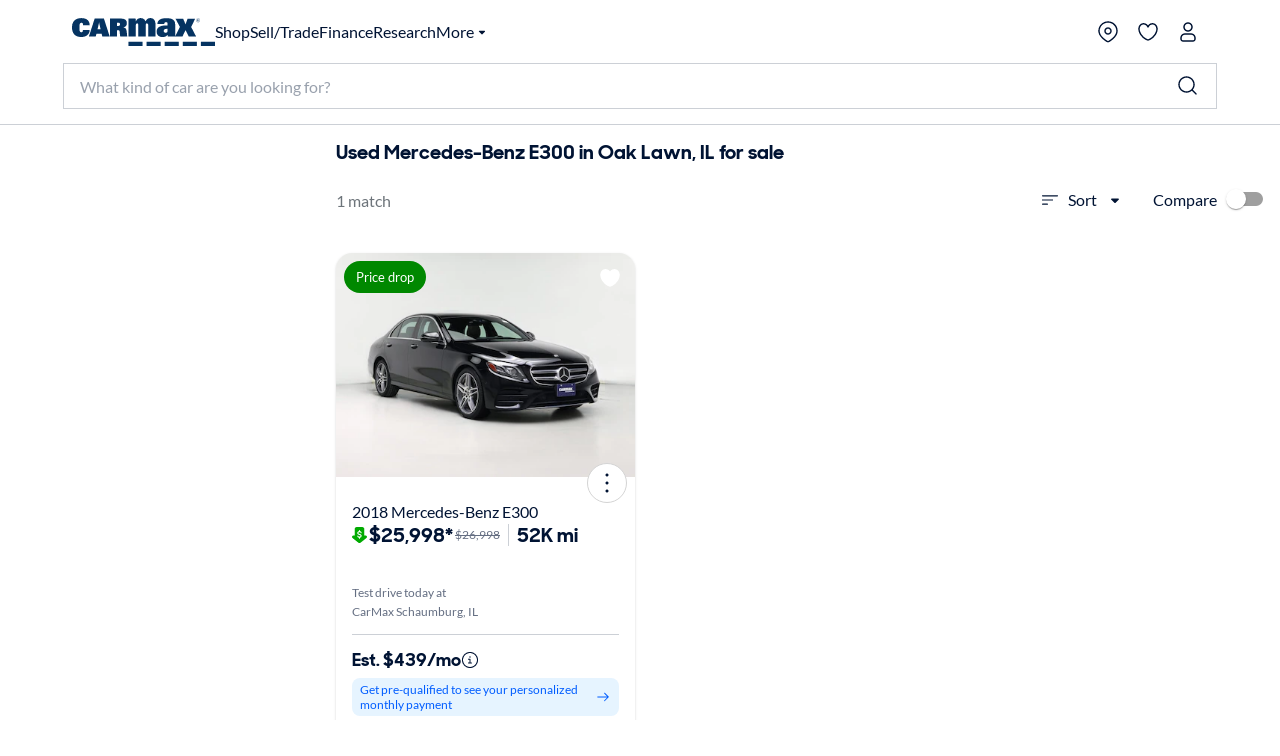

--- FILE ---
content_type: application/javascript
request_url: https://www.carmax.com/kbNC2ny1xBYj/AW/B2dGQTQbHp/D5rYXXQ2S6DrVbaY9u/L0MmXABYBA/STtHa2Bo/LUgB
body_size: 172653
content:
(function(){if(typeof Array.prototype.entries!=='function'){Object.defineProperty(Array.prototype,'entries',{value:function(){var index=0;const array=this;return {next:function(){if(index<array.length){return {value:[index,array[index++]],done:false};}else{return {done:true};}},[Symbol.iterator]:function(){return this;}};},writable:true,configurable:true});}}());(function(){Zv();qD7();rm7();var JD=function ES(js,Tk){'use strict';var LD=ES;switch(js){case jc:{return this;}break;case l1:{return this;}break;case OI:{var TD=Tk[jc];var UJ=Tk[Jm];var gk=Tk[cv];FJ.push(U3);TD[UJ]=gk[tV()[Db(lP)].apply(null,[Sx,CD,Tn,KP])];FJ.pop();}break;case q0:{var kZ=Tk[jc];FJ.push(ZS);var Xk;return Xk=kZ&&DQ(tV()[Db(NV)](MK,PQ,FS(vK),ph),typeof T7[mD()[Ln(Tx)](nx,VS,Zk,Dt,lZ,nS)])&&gT(kZ[OD()[Ak(MK)].apply(null,[WJ,zD])],T7[gT(typeof mD()[Ln(I3)],hJ([],[][[]]))?mD()[Ln(ST)](It,mx,Ch,nb,Kk,Es):mD()[Ln(Tx)](nx,VS,Nk,Dt,NV,kh)])&&zJ(kZ,T7[mD()[Ln(Tx)].call(null,nx,VS,xb,Dt,MJ,ss)][tV()[Db(rD)].call(null,LP,jP,FS(Tx),ss)])?OD()[Ak(tb)].call(null,rh,pJ):typeof kZ,FJ.pop(),Xk;}break;case tE:{var Bk=Tk[jc];FJ.push(Sb);var Ik=T7[Dx()[SV(Xs)].apply(null,[Gm,FS([]),nZ])](Bk);var xh=[];for(var HS in Ik)xh[OD()[Ak(wx)].apply(null,[tP,FP])](HS);xh[tV()[Db(pg)].apply(null,[TP,k7,ST,FS(vK)])]();var g3;return g3=function vb(){FJ.push(pn);for(;xh[OD()[Ak(Tx)](nI,hg)];){var ZT=xh[tV()[Db(vg)](Rh,bx,lZ,dn)]();if(GK(ZT,Ik)){var cS;return vb[tV()[Db(lP)](Sx,JJ,FS(Tx),qD)]=ZT,vb[tV()[Db(lx)].apply(null,[O3,dh,KP,mg])]=FS(vK),FJ.pop(),cS=vb,cS;}}vb[tV()[Db(lx)](O3,dh,ps,FS(FS(vK)))]=FS(Tx);var pb;return FJ.pop(),pb=vb,pb;},FJ.pop(),g3;}break;case cv:{FJ.push(rK);this[tV()[Db(lx)](O3,kS,lP,lh)]=FS(X1[Dx()[SV(ps)](QQ,jK,Nk)]());var s3=this[gT(typeof Dx()[SV(DT)],'undefined')?Dx()[SV(bJ)].call(null,lT,mK,tK):Dx()[SV(TS)](bh,nx,vg)][Tx][tV()[Db(ps)](Tx,NT,FS([]),Xn)];if(gT(OD()[Ak(YS)](Gg,dx),s3[tV()[Db(Ex)].call(null,DV,Jh,lZ,Xg)]))throw s3[zJ(typeof OD()[Ak(IP)],hJ('',[][[]]))?OD()[Ak(lx)](MV,RP):OD()[Ak(Zs)](lg,wK)];var pV;return pV=this[tV()[Db(Pg)](XV,BZ,qP,qD)],FJ.pop(),pV;}break;case Sv:{var mQ=Tk[jc];var zw;FJ.push(DT);return zw=mQ&&DQ(gT(typeof tV()[Db(DS)],'undefined')?tV()[Db(vK)](Ux,gM,dO,tR):tV()[Db(NV)](MK,Ux,PN,nx),typeof T7[mD()[Ln(Tx)](nx,C2,FS(FS(Tx)),Dt,lZ,Xg)])&&gT(mQ[OD()[Ak(MK)].apply(null,[kN,zD])],T7[gT(typeof mD()[Ln(dn)],'undefined')?mD()[Ln(ST)](IM,gz,kh,qq,Nj,dn):mD()[Ln(Tx)].call(null,nx,C2,bL,Dt,Zk,Kk)])&&zJ(mQ,T7[mD()[Ln(Tx)](nx,C2,Q4,Dt,Kk,xf)][gT(typeof tV()[Db(R4)],'undefined')?tV()[Db(vK)](W4,mW,FS(FS({})),FS({})):tV()[Db(rD)](LP,qr,Es,Vz)])?OD()[Ak(tb)](hO,pJ):typeof mQ,FJ.pop(),zw;}break;case SG:{var GN=Tk[jc];var Bl=Tk[Jm];var TX=Tk[cv];FJ.push(rz);try{var vj=FJ.length;var zO=FS({});var x2;return x2=V2(l1,[gT(typeof tV()[Db(SX)],hJ('',[][[]]))?tV()[Db(vK)](Pj,U9,dn,FS([])):tV()[Db(Ex)].call(null,DV,FT,Y2,hg),OD()[Ak(qD)].apply(null,[n2,gq]),OD()[Ak(lx)](rh,RP),GN.call(Bl,TX)]),FJ.pop(),x2;}catch(xj){FJ.splice(lq(vj,vK),Infinity,rz);var sq;return sq=V2(l1,[tV()[Db(Ex)](DV,FT,g5,FS([])),OD()[Ak(YS)].apply(null,[Sf,dx]),OD()[Ak(lx)](rh,RP),xj]),FJ.pop(),sq;}FJ.pop();}break;case lC:{var sR=Tk[jc];var r2=Tk[Jm];var Nz=Tk[cv];return sR[r2]=Nz;}break;case CY:{FJ.push(c2);var Tf;return Tf=tV()[Db(pL)](Vz,V4,FS(FS(Tx)),nZ),FJ.pop(),Tf;}break;case jG:{return this;}break;case xI:{var nl=Tk[jc];return typeof nl;}break;case nm:{var Z5=Tk[jc];var lN;FJ.push(OM);return lN=V2(l1,[mD()[Ln(wx)](Iz,gt,ph,I3,pg,q2),Z5]),FJ.pop(),lN;}break;case lw:{var vl=Tk[jc];return typeof vl;}break;case NH:{var Kr=Tk[jc];var w2=Tk[Jm];var E9=Tk[cv];FJ.push(HL);Kr[w2]=E9[tV()[Db(lP)](Sx,EZ,MJ,FS(Tx))];FJ.pop();}break;}};var cr=function(Tl,Nr){return Tl<Nr;};var Yj=function(Lr){var cl=['text','search','url','email','tel','number'];Lr=Lr["toLowerCase"]();if(cl["indexOf"](Lr)!==-1)return 0;else if(Lr==='password')return 1;else return 2;};var rR=function GL(qQ,VB){'use strict';var RM=GL;switch(qQ){case Sv:{FJ.push(AW);throw new (T7[zJ(typeof Ir()[RW(wx)],'undefined')?Ir()[RW(Tx)].apply(null,[UK,wx,FS(FS(vK)),gf,kh,wl]):Ir()[RW(rQ)].apply(null,[sz,sW,bL,Kk,pN,Zk])])(Dx()[SV(A2)](Jb,Xs,Y4));}break;case jG:{var Tz=VB[jc];FJ.push(zW);if(zJ(typeof T7[mD()[Ln(Tx)].apply(null,[nx,m9,FB,Dt,SX,JM])],zJ(typeof OD()[Ak(Tn)],'undefined')?OD()[Ak(Xs)](Fb,QL):OD()[Ak(Zs)](C9,YM))&&sL(Tz[T7[zJ(typeof mD()[Ln(rD)],hJ(Dx()[SV(nM)](t7,g5,mN),[][[]]))?mD()[Ln(Tx)](nx,m9,nx,Dt,MK,TN):mD()[Ln(ST)](Q5,bf,Nk,XO,jO,TN)][EO()[Jr(Iz)](KO,Zs,q2,kO,vg)]],null)||sL(Tz[mD()[Ln(nx)](nM,qM,nS,DT,FS(FS([])),kf)],null)){var Dl;return Dl=T7[gT(typeof Dx()[SV(dr)],hJ([],[][[]]))?Dx()[SV(bJ)](XX,kf,Y5):Dx()[SV(FB)].call(null,lJ,FB,N4)][tV()[Db(lW)].call(null,WO,qG,Hl,ps)](Tz),FJ.pop(),Dl;}FJ.pop();}break;case E8:{var p2=VB[jc];var nB=VB[Jm];FJ.push(gL);if(DQ(nB,null)||fW(nB,p2[zJ(typeof OD()[Ak(Nj)],'undefined')?OD()[Ak(Tx)](Pb,hg):OD()[Ak(Zs)](ZS,PO)]))nB=p2[OD()[Ak(Tx)].call(null,Pb,hg)];for(var cf=Tx,S9=new (T7[Dx()[SV(FB)](MT,lP,N4)])(nB);cr(cf,nB);cf++)S9[cf]=p2[cf];var fz;return FJ.pop(),fz=S9,fz;}break;case LH:{var gl=VB[jc];FJ.push(gN);var Ar=gT(typeof Dx()[SV(IP)],'undefined')?Dx()[SV(bJ)].call(null,Gf,Ch,dL):Dx()[SV(nM)](rI,FS(FS([])),mN);var wj=Dx()[SV(nM)](rI,PO,mN);var wO=Ir()[RW(Gz)](Qj,tR,vg,ST,rD,FB);var G2=[];try{var Cf=FJ.length;var W5=FS([]);try{Ar=gl[gT(typeof OD()[Ak(HO)],hJ([],[][[]]))?OD()[Ak(Zs)](PR,bJ):OD()[Ak(Kq)](cT,lP)];}catch(CB){FJ.splice(lq(Cf,vK),Infinity,gN);if(CB[gT(typeof OD()[Ak(HO)],hJ([],[][[]]))?OD()[Ak(Zs)].apply(null,[Qz,FR]):OD()[Ak(dn)].apply(null,[Ms,Sj])][zJ(typeof tV()[Db(ps)],'undefined')?tV()[Db(FL)](NM,df,mK,PN):tV()[Db(vK)].apply(null,[pr,X2,Iz,mg])](wO)){Ar=OD()[Ak(IP)](Ix,Wl);}}var FW=T7[Dx()[SV(ST)](Wk,Kk,xf)][tV()[Db(fR)].call(null,EW,Is,FS(FS(Tx)),Hl)](hq(T7[Dx()[SV(ST)](Wk,Ch,xf)][pW()[q5(Nk)](FS(FS(vK)),bL,wz,Dj,Es,nx)](),NX))[OD()[Ak(TS)].apply(null,[VJ,Rl])]();gl[OD()[Ak(Kq)].apply(null,[cT,lP])]=FW;wj=zJ(gl[OD()[Ak(Kq)](cT,lP)],FW);G2=[V2(l1,[pW()[q5(Tx)](FS(FS(Tx)),Tn,Q5,hg,nM,rD),Ar]),V2(l1,[OD()[Ak(nx)].call(null,fP,nO),lj(wj,vK)[OD()[Ak(TS)](VJ,Rl)]()])];var c4;return FJ.pop(),c4=G2,c4;}catch(rO){FJ.splice(lq(Cf,vK),Infinity,gN);G2=[V2(l1,[pW()[q5(Tx)].call(null,fR,pN,Q5,hg,dO,rD),Ar]),V2(l1,[OD()[Ak(nx)](fP,nO),wj])];}var Cj;return FJ.pop(),Cj=G2,Cj;}break;case CY:{var MX=VB[jc];FJ.push(YN);var JW=Dx()[SV(F4)](WL,HO,RO);var k2=Dx()[SV(F4)](WL,Rl,RO);var s9=new (T7[Dx()[SV(bL)](cN,Kl,xL)])(new (T7[Dx()[SV(bL)].apply(null,[cN,FS(FS({})),xL])])(gT(typeof Dx()[SV(J5)],hJ([],[][[]]))?Dx()[SV(bJ)].apply(null,[sM,FS({}),MQ]):Dx()[SV(DT)].call(null,gx,kh,PO)));try{var Wr=FJ.length;var fq=FS(FS(jc));if(FS(FS(T7[gT(typeof tV()[Db(Bz)],hJ([],[][[]]))?tV()[Db(vK)].apply(null,[l2,pR,Hl,vg]):tV()[Db(wx)](VW,BO,vK,I3)][Dx()[SV(Xs)].call(null,OP,nM,nZ)]))&&FS(FS(T7[tV()[Db(wx)](VW,BO,FS(FS({})),wx)][Dx()[SV(Xs)].apply(null,[OP,Zk,nZ])][Dx()[SV(lW)](xl,rr,nL)]))){var DB=T7[zJ(typeof Dx()[SV(ZM)],'undefined')?Dx()[SV(Xs)].call(null,OP,cW,nZ):Dx()[SV(bJ)].apply(null,[LB,lP,UB])][Dx()[SV(lW)].call(null,xl,tR,nL)](T7[Dx()[SV(fL)](fr,FS(FS({})),mM)][tV()[Db(rD)](LP,SM,Tx,FS(FS(vK)))],Dx()[SV(KO)].apply(null,[zk,M5,FB]));if(DB){JW=s9[pW()[q5(g5)](FS({}),Tx,jP,Xg,FS(Tx),cW)](DB[pW()[q5(Tx)](FS(FS([])),mK,pf,hg,mg,rD)][OD()[Ak(TS)].apply(null,[Rs,Rl])]());}}k2=zJ(T7[tV()[Db(wx)].apply(null,[VW,BO,dO,FS(FS({}))])],MX);}catch(lQ){FJ.splice(lq(Wr,vK),Infinity,YN);JW=mD()[Ln(NV)](bJ,Hz,FS(vK),mg,FS(Tx),bL);k2=mD()[Ln(NV)].call(null,bJ,Hz,jK,mg,mg,rr);}var VL=hJ(JW,Xz(k2,vK))[OD()[Ak(TS)](Rs,Rl)]();var QN;return FJ.pop(),QN=VL,QN;}break;case VI:{FJ.push(OX);var P4=T7[Dx()[SV(Xs)].call(null,fk,hg,nZ)][OD()[Ak(d9)](gQ,Nl)]?T7[Dx()[SV(Xs)].apply(null,[fk,Q4,nZ])][gT(typeof tV()[Db(YS)],hJ('',[][[]]))?tV()[Db(vK)](cM,L4,pg,FS([])):tV()[Db(TP)].call(null,Rl,Ab,NV,xf)](T7[Dx()[SV(Xs)].call(null,fk,jK,nZ)][OD()[Ak(d9)].apply(null,[gQ,Nl])](T7[zJ(typeof tV()[Db(bl)],hJ('',[][[]]))?tV()[Db(pN)].apply(null,[TR,sg,tb,FB]):tV()[Db(vK)].apply(null,[B9,XR,FS(FS(Tx)),Kf])]))[tV()[Db(Hl)].apply(null,[nO,EQ,FS(FS([])),cW])](zJ(typeof Gl()[DW(vK)],'undefined')?Gl()[DW(NV)](PN,ps,FM,rD,vK,Gz):Gl()[DW(vK)].call(null,dM,rr,S2,PL,Gj,lP)):gT(typeof Dx()[SV(N4)],hJ([],[][[]]))?Dx()[SV(bJ)](NV,vr,MN):Dx()[SV(nM)].apply(null,[Qt,FS(FS(vK)),mN]);var xB;return FJ.pop(),xB=P4,xB;}break;case T0:{FJ.push(L4);var Df=gT(typeof Dx()[SV(vr)],hJ([],[][[]]))?Dx()[SV(bJ)](B5,FS(Tx),ql):Dx()[SV(F4)](I2,PN,RO);try{var A4=FJ.length;var sO=FS({});if(T7[tV()[Db(pN)](TR,K2,lx,FS(vK))]&&T7[zJ(typeof tV()[Db(vr)],hJ('',[][[]]))?tV()[Db(pN)](TR,K2,FS(FS([])),tb):tV()[Db(vK)].apply(null,[BW,Pr,FS(Tx),Hl])][Dx()[SV(d9)](gt,lZ,gq)]&&T7[tV()[Db(pN)](TR,K2,lP,MJ)][Dx()[SV(d9)](gt,NV,gq)][tV()[Db(CR)].apply(null,[kX,DJ,fR,vK])]){var tX=T7[zJ(typeof tV()[Db(Br)],hJ('',[][[]]))?tV()[Db(pN)](TR,K2,FS(Tx),FS(FS([]))):tV()[Db(vK)](Sz,v5,TP,FS(vK))][Dx()[SV(d9)](gt,gf,gq)][tV()[Db(CR)].call(null,kX,DJ,dO,KP)][OD()[Ak(TS)].apply(null,[XP,Rl])]();var dR;return FJ.pop(),dR=tX,dR;}else{var rq;return FJ.pop(),rq=Df,rq;}}catch(Tq){FJ.splice(lq(A4,vK),Infinity,L4);var pX;return FJ.pop(),pX=Df,pX;}FJ.pop();}break;case tE:{FJ.push(n9);var fO=Dx()[SV(F4)].apply(null,[Cz,FS(Tx),RO]);try{var kM=FJ.length;var LR=FS(FS(jc));if(T7[zJ(typeof tV()[Db(jz)],hJ('',[][[]]))?tV()[Db(pN)](TR,j9,XV,TN):tV()[Db(vK)](Qz,mr,NV,Q4)][OD()[Ak(xb)](hD,mM)]&&T7[tV()[Db(pN)].apply(null,[TR,j9,Xs,tR])][OD()[Ak(xb)](hD,mM)][Tx]&&T7[tV()[Db(pN)](TR,j9,q2,Zs)][OD()[Ak(xb)](hD,mM)][Tx][Tx]&&T7[tV()[Db(pN)](TR,j9,FS(vK),m5)][zJ(typeof OD()[Ak(cW)],hJ('',[][[]]))?OD()[Ak(xb)](hD,mM):OD()[Ak(Zs)].call(null,nb,Ol)][bz[M5]][Tx][OD()[Ak(j4)].apply(null,[FR,gR])]){var c5=gT(T7[gT(typeof tV()[Db(rQ)],hJ([],[][[]]))?tV()[Db(vK)](qD,Qq,tK,M5):tV()[Db(pN)](TR,j9,FS(vK),FS(FS([])))][gT(typeof OD()[Ak(Pg)],'undefined')?OD()[Ak(Zs)](b5,XM):OD()[Ak(xb)].apply(null,[hD,mM])][X1[Dx()[SV(ps)](Tb,tb,Nk)]()][Tx][gT(typeof OD()[Ak(nf)],hJ('',[][[]]))?OD()[Ak(Zs)](ZS,UB):OD()[Ak(j4)](FR,gR)],T7[tV()[Db(pN)](TR,j9,HO,FS([]))][OD()[Ak(xb)](hD,mM)][bz[M5]]);var rW=c5?Dx()[SV(MK)].apply(null,[XR,rr,QL]):tV()[Db(MK)].apply(null,[RN,jL,Kk,qP]);var Oz;return FJ.pop(),Oz=rW,Oz;}else{var hf;return FJ.pop(),hf=fO,hf;}}catch(pz){FJ.splice(lq(kM,vK),Infinity,n9);var rB;return FJ.pop(),rB=fO,rB;}FJ.pop();}break;case hY:{FJ.push(Ij);var s4=Dx()[SV(F4)](mX,Xn,RO);if(T7[tV()[Db(pN)].call(null,TR,jn,P5,FS([]))]&&T7[tV()[Db(pN)].apply(null,[TR,jn,MK,FB])][OD()[Ak(xb)].apply(null,[GZ,mM])]&&T7[gT(typeof tV()[Db(nf)],hJ([],[][[]]))?tV()[Db(vK)](tl,V9,Es,FS(vK)):tV()[Db(pN)](TR,jn,g5,FS(FS(Tx)))][OD()[Ak(xb)](GZ,mM)][tV()[Db(H4)](xb,st,PN,gr)]){var CX=T7[tV()[Db(pN)].apply(null,[TR,jn,rr,Es])][OD()[Ak(xb)](GZ,mM)][tV()[Db(H4)](xb,st,vr,Xs)];try{var Vr=FJ.length;var sr=FS({});var Zl=T7[Dx()[SV(ST)](gP,HO,xf)][tV()[Db(fR)](EW,kP,FS(FS({})),Nj)](hq(T7[Dx()[SV(ST)].call(null,gP,FS(Tx),xf)][pW()[q5(Nk)].apply(null,[tK,Q4,Hq,Dj,FS(FS([])),nx])](),NX))[OD()[Ak(TS)].call(null,Gb,Rl)]();T7[tV()[Db(pN)].call(null,TR,jn,FS(vK),bL)][OD()[Ak(xb)](GZ,mM)][tV()[Db(H4)](xb,st,Es,bL)]=Zl;var IL=gT(T7[tV()[Db(pN)].apply(null,[TR,jn,Tx,nx])][OD()[Ak(xb)](GZ,mM)][tV()[Db(H4)](xb,st,FB,vK)],Zl);var xO=IL?Dx()[SV(MK)].apply(null,[vk,FS(Tx),QL]):tV()[Db(MK)](RN,tT,kh,nZ);T7[tV()[Db(pN)](TR,jn,qP,FS(FS(Tx)))][OD()[Ak(xb)].apply(null,[GZ,mM])][zJ(typeof tV()[Db(N4)],'undefined')?tV()[Db(H4)].call(null,xb,st,TN,hg):tV()[Db(vK)].call(null,RR,Yf,FS(FS({})),m5)]=CX;var MW;return FJ.pop(),MW=xO,MW;}catch(vz){FJ.splice(lq(Vr,vK),Infinity,Ij);if(zJ(T7[tV()[Db(pN)](TR,jn,FS(FS(Tx)),TN)][gT(typeof OD()[Ak(Kl)],'undefined')?OD()[Ak(Zs)](p4,Zr):OD()[Ak(xb)].call(null,GZ,mM)][zJ(typeof tV()[Db(Tx)],hJ('',[][[]]))?tV()[Db(H4)](xb,st,Kf,gf):tV()[Db(vK)](Kf,A9,FS(FS([])),FS(Tx))],CX)){T7[tV()[Db(pN)](TR,jn,N4,q2)][gT(typeof OD()[Ak(qD)],'undefined')?OD()[Ak(Zs)].apply(null,[fN,z2]):OD()[Ak(xb)](GZ,mM)][tV()[Db(H4)](xb,st,HO,lP)]=CX;}var V5;return FJ.pop(),V5=s4,V5;}}else{var tq;return FJ.pop(),tq=s4,tq;}FJ.pop();}break;case xI:{FJ.push(n9);var t9=Dx()[SV(F4)](Cz,rQ,RO);try{var k5=FJ.length;var N2=FS({});if(T7[tV()[Db(pN)](TR,j9,ph,nM)][OD()[Ak(xb)].apply(null,[hD,mM])]&&T7[tV()[Db(pN)].call(null,TR,j9,FS(Tx),vg)][OD()[Ak(xb)](hD,mM)][Tx]){var EX=gT(T7[gT(typeof tV()[Db(Xn)],hJ('',[][[]]))?tV()[Db(vK)](xq,YR,ZX,cW):tV()[Db(pN)].apply(null,[TR,j9,nM,vg])][OD()[Ak(xb)].call(null,hD,mM)][gT(typeof Dx()[SV(tb)],'undefined')?Dx()[SV(bJ)](GR,FS({}),KB):Dx()[SV(bl)](vX,I3,K9)](bz[Tn]),T7[tV()[Db(pN)].call(null,TR,j9,Hl,cW)][OD()[Ak(xb)](hD,mM)][Tx]);var LO=EX?Dx()[SV(MK)].apply(null,[XR,Zs,QL]):tV()[Db(MK)].apply(null,[RN,jL,tb,FS(Tx)]);var Or;return FJ.pop(),Or=LO,Or;}else{var Rz;return FJ.pop(),Rz=t9,Rz;}}catch(lz){FJ.splice(lq(k5,vK),Infinity,n9);var qB;return FJ.pop(),qB=t9,qB;}FJ.pop();}break;case TY:{FJ.push(Sf);try{var Jq=FJ.length;var S5=FS(Jm);var O5=Tx;var Q9=T7[Dx()[SV(Xs)](AV,Pg,nZ)][Dx()[SV(lW)](BZ,lh,nL)](T7[Dx()[SV(ll)](ZK,mK,Iq)][gT(typeof tV()[Db(XV)],hJ('',[][[]]))?tV()[Db(vK)](FB,YM,Zs,FS(FS([]))):tV()[Db(rD)](LP,M9,Hl,kh)],Dx()[SV(j4)](vh,PO,pJ));if(Q9){O5++;FS(FS(Q9[zJ(typeof pW()[q5(Gz)],'undefined')?pW()[q5(Tx)](M5,fR,UQ,hg,FS({}),rD):pW()[q5(MK)](vK,KP,fQ,lX,ss,O4)]))&&fW(Q9[pW()[q5(Tx)](Rl,M5,UQ,hg,ST,rD)][OD()[Ak(TS)].apply(null,[Gk,Rl])]()[OD()[Ak(LN)](Mh,rD)](tV()[Db(xW)].call(null,M4,nD,FS(Tx),Dt)),B4(vK))&&O5++;}var C5=O5[gT(typeof OD()[Ak(bL)],'undefined')?OD()[Ak(Zs)].apply(null,[d5,n2]):OD()[Ak(TS)].apply(null,[Gk,Rl])]();var mq;return FJ.pop(),mq=C5,mq;}catch(D2){FJ.splice(lq(Jq,vK),Infinity,Sf);var hM;return hM=Dx()[SV(F4)](Dz,PL,RO),FJ.pop(),hM;}FJ.pop();}break;case C7:{FJ.push(Dq);if(T7[tV()[Db(wx)].apply(null,[VW,cJ,Zk,mg])][Dx()[SV(fL)](Yr,cW,mM)]){if(T7[Dx()[SV(Xs)].apply(null,[RK,ps,nZ])][Dx()[SV(lW)].apply(null,[qG,FS(FS(Tx)),nL])](T7[tV()[Db(wx)].apply(null,[VW,cJ,tK,JM])][Dx()[SV(fL)](Yr,ss,mM)][zJ(typeof tV()[Db(YW)],hJ('',[][[]]))?tV()[Db(rD)](LP,Bj,rQ,Ex):tV()[Db(vK)].apply(null,[DX,lr,FS({}),dn])],Dx()[SV(G5)](Tt,gf,SL))){var A5;return A5=Dx()[SV(MK)].call(null,Sk,Y2,QL),FJ.pop(),A5;}var mz;return mz=mD()[Ln(NV)](bJ,JJ,FS(Tx),mg,Es,XB),FJ.pop(),mz;}var tB;return tB=Dx()[SV(F4)].apply(null,[Zz,FS(Tx),RO]),FJ.pop(),tB;}break;case N7:{FJ.push(JO);var ZB;return ZB=FS(GK(zJ(typeof tV()[Db(Kl)],'undefined')?tV()[Db(rD)](LP,mL,rQ,ST):tV()[Db(vK)].call(null,tj,bl,Iz,vr),T7[zJ(typeof tV()[Db(Dt)],hJ('',[][[]]))?tV()[Db(wx)](VW,wL,XB,m5):tV()[Db(vK)](Nq,hj,Nk,rQ)][mD()[Ln(dn)](nx,gj,Es,Kf,pg,dr)][OD()[Ak(G5)](vf,G9)][tV()[Db(jR)](Vj,MQ,nM,rQ)])||GK(tV()[Db(rD)](LP,mL,Iz,Xg),T7[tV()[Db(wx)](VW,wL,fR,XB)][mD()[Ln(dn)](nx,gj,vg,Kf,gr,ZX)][OD()[Ak(G5)].apply(null,[vf,G9])][Dx()[SV(DL)](Wl,Ch,f5)])),FJ.pop(),ZB;}break;case BE:{FJ.push(mW);try{var Yz=FJ.length;var pO=FS(FS(jc));var TL=new (T7[tV()[Db(wx)].apply(null,[VW,tP,FS([]),G4])][mD()[Ln(dn)](nx,vq,bL,Kf,FS(FS(vK)),KP)][OD()[Ak(G5)](cX,G9)][tV()[Db(jR)](Vj,L5,Nk,kh)])();var UX=new (T7[tV()[Db(wx)].apply(null,[VW,tP,Iz,G4])][mD()[Ln(dn)](nx,vq,mg,Kf,pN,fR)][OD()[Ak(G5)](cX,G9)][Dx()[SV(DL)](vO,N4,f5)])();var UN;return FJ.pop(),UN=FS({}),UN;}catch(hB){FJ.splice(lq(Yz,vK),Infinity,mW);var Jj;return Jj=gT(hB[OD()[Ak(MK)](X2,zD)][pW()[q5(Iz)](PN,tb,bq,NQ,KP,cW)],Ir()[RW(Tx)].apply(null,[zN,wx,nS,xb,vg,wl])),FJ.pop(),Jj;}FJ.pop();}break;case P6:{FJ.push(kN);if(FS(T7[tV()[Db(wx)](VW,m4,xb,dn)][Dx()[SV(J5)].call(null,H2,rr,F4)])){var CM=gT(typeof T7[tV()[Db(wx)](VW,m4,FS(Tx),nx)][Dx()[SV(t5)].apply(null,[m2,MJ,Rl])],OD()[Ak(Xs)](zB,QL))?Dx()[SV(MK)](PS,ph,QL):mD()[Ln(NV)].apply(null,[bJ,T5,Kf,mg,tK,nx]);var Gq;return FJ.pop(),Gq=CM,Gq;}var tO;return tO=Dx()[SV(F4)](QM,N4,RO),FJ.pop(),tO;}break;}};var WB=function(){zq=["\x6c\x65\x6e\x67\x74\x68","\x41\x72\x72\x61\x79","\x63\x6f\x6e\x73\x74\x72\x75\x63\x74\x6f\x72","\x6e\x75\x6d\x62\x65\x72"];};var zJ=function(z4,xX){return z4!==xX;};var qz=function Oj(U2,K4){'use strict';var Rq=Oj;switch(U2){case Sv:{FJ.push(wx);var J2;return J2=gT(typeof T7[tV()[Db(wx)](VW,bj,qP,jK)][Dx()[SV(xf)](OW,lP,TS)],tV()[Db(NV)](MK,Mz,bJ,jK))||gT(typeof T7[tV()[Db(wx)](VW,bj,FS({}),FS(FS({})))][Gl()[DW(Xs)].apply(null,[Qr,TP,cL,YS,Gz,Xs])],tV()[Db(NV)](MK,Mz,I3,Ch))||gT(typeof T7[tV()[Db(wx)](VW,bj,qD,MK)][OD()[Ak(Ch)](L4,KP)],tV()[Db(NV)](MK,Mz,MO,N4)),FJ.pop(),J2;}break;case gI:{FJ.push(XN);try{var bO=FJ.length;var wW=FS({});var Vq;return Vq=FS(FS(T7[tV()[Db(wx)].call(null,VW,Lh,lx,XB)][zJ(typeof Dx()[SV(YS)],'undefined')?Dx()[SV(MJ)].call(null,UP,nx,MJ):Dx()[SV(bJ)](xb,ST,Pq)])),FJ.pop(),Vq;}catch(K5){FJ.splice(lq(bO,vK),Infinity,XN);var qW;return FJ.pop(),qW=FS(Jm),qW;}FJ.pop();}break;case Jm:{FJ.push(PM);try{var J4=FJ.length;var Cl=FS({});var jW;return jW=FS(FS(T7[tV()[Db(wx)](VW,CL,N4,nW)][Ir()[RW(nM)].apply(null,[NL,rQ,wx,P5,nx,PL])])),FJ.pop(),jW;}catch(mf){FJ.splice(lq(J4,vK),Infinity,PM);var DR;return FJ.pop(),DR=FS({}),DR;}FJ.pop();}break;case TY:{FJ.push(N5);var wX;return wX=FS(FS(T7[zJ(typeof tV()[Db(Tn)],'undefined')?tV()[Db(wx)].apply(null,[VW,kL,FS(vK),cW]):tV()[Db(vK)].call(null,Z4,nN,ss,Tx)][tV()[Db(kh)].apply(null,[Ml,X9,nx,FS(FS({}))])])),FJ.pop(),wX;}break;case w0:{FJ.push(dq);try{var Sq=FJ.length;var zX=FS({});var jN=hJ(T7[Dx()[SV(nS)].apply(null,[ZO,dO,w4])](T7[tV()[Db(wx)](VW,kz,Vz,YS)][gT(typeof tV()[Db(jO)],'undefined')?tV()[Db(vK)](KL,mB,lx,M5):tV()[Db(xf)](l4,Vl,HO,Nk)]),Xz(T7[gT(typeof Dx()[SV(Ch)],hJ('',[][[]]))?Dx()[SV(bJ)].call(null,nf,Ex,D9):Dx()[SV(nS)].apply(null,[ZO,P5,w4])](T7[tV()[Db(wx)].apply(null,[VW,kz,ZX,FS(FS(vK))])][OD()[Ak(HO)](Lt,RX)]),vK));jN+=hJ(Xz(T7[Dx()[SV(nS)].call(null,ZO,rQ,w4)](T7[tV()[Db(wx)](VW,kz,I3,FS(Tx))][tV()[Db(MJ)](ST,dM,xf,Tx)]),bJ),Xz(T7[Dx()[SV(nS)](ZO,Xs,w4)](T7[tV()[Db(wx)].call(null,VW,kz,FS(FS({})),lh)][Dx()[SV(PN)](f4,TS,rQ)]),bz[g5]));jN+=hJ(Xz(T7[Dx()[SV(nS)].call(null,ZO,TP,w4)](T7[tV()[Db(wx)](VW,kz,Tx,Tx)][Dx()[SV(kf)](xr,bJ,lM)]),cW),Xz(T7[Dx()[SV(nS)].call(null,ZO,ZX,w4)](T7[tV()[Db(wx)].call(null,VW,kz,FS([]),JM)][tV()[Db(nS)](zD,XD,FS(FS(Tx)),tR)]),MK));jN+=hJ(Xz(T7[Dx()[SV(nS)].apply(null,[ZO,Kf,w4])](T7[tV()[Db(wx)].call(null,VW,kz,Tn,dO)][gT(typeof Dx()[SV(Nk)],hJ([],[][[]]))?Dx()[SV(bJ)].call(null,kj,gf,ql):Dx()[SV(Nj)](Z9,FS(FS(Tx)),A2)]),nx),Xz(T7[zJ(typeof Dx()[SV(Xn)],hJ('',[][[]]))?Dx()[SV(nS)](ZO,FS([]),w4):Dx()[SV(bJ)](H4,kh,TS)](T7[zJ(typeof tV()[Db(jO)],hJ('',[][[]]))?tV()[Db(wx)].call(null,VW,kz,FS([]),FS(FS([]))):tV()[Db(vK)].call(null,CO,Xj,Nj,Iz)][tV()[Db(PN)].call(null,Q2,kN,FS(vK),G4)]),bz[Gz]));jN+=hJ(Xz(T7[Dx()[SV(nS)].apply(null,[ZO,Rl,w4])](T7[tV()[Db(wx)](VW,kz,Iz,TN)][mD()[Ln(XV)](NV,RQ,FS(FS([])),lh,bL,Xn)]),Zs),Xz(T7[gT(typeof Dx()[SV(Xs)],'undefined')?Dx()[SV(bJ)](mr,FS([]),rr):Dx()[SV(nS)](ZO,FS(FS([])),w4)](T7[gT(typeof tV()[Db(QL)],hJ([],[][[]]))?tV()[Db(vK)](QW,El,FS(FS(vK)),Vz):tV()[Db(wx)].call(null,VW,kz,FS(FS(vK)),kf)][OD()[Ak(nW)](Ol,Tn)]),wx));jN+=hJ(Xz(T7[Dx()[SV(nS)].apply(null,[ZO,fR,w4])](T7[tV()[Db(wx)](VW,kz,Es,Hl)][tV()[Db(kf)](bJ,Fz,FB,dr)]),nM),Xz(T7[zJ(typeof Dx()[SV(PN)],hJ('',[][[]]))?Dx()[SV(nS)].apply(null,[ZO,FS(FS(vK)),w4]):Dx()[SV(bJ)](n4,jO,XL)](T7[tV()[Db(wx)](VW,kz,lP,FS(FS({})))][tV()[Db(Nj)].apply(null,[vW,vs,Dt,nM])]),ST));jN+=hJ(Xz(T7[zJ(typeof Dx()[SV(ZX)],'undefined')?Dx()[SV(nS)].apply(null,[ZO,PL,w4]):Dx()[SV(bJ)](MB,Y2,Br)](T7[tV()[Db(wx)].call(null,VW,kz,Gz,FS(FS(Tx)))][tV()[Db(tK)].apply(null,[TN,dS,G4,lZ])]),rQ),Xz(T7[Dx()[SV(nS)](ZO,Ex,w4)](T7[tV()[Db(wx)].call(null,VW,kz,ph,Iz)][pW()[q5(Xs)](FS(vK),pL,RQ,pJ,cW,G4)]),Nk));jN+=hJ(Xz(T7[Dx()[SV(nS)].call(null,ZO,nZ,w4)](T7[gT(typeof tV()[Db(mg)],'undefined')?tV()[Db(vK)].call(null,Lz,T9,Xg,FS(Tx)):tV()[Db(wx)].apply(null,[VW,kz,I3,JM])][gT(typeof tV()[Db(Q4)],hJ([],[][[]]))?tV()[Db(vK)](WX,Nq,Zs,FS({})):tV()[Db(jz)].apply(null,[kR,Kx,FS(FS(vK)),Dt])]),bz[mg]),Xz(T7[Dx()[SV(nS)](ZO,tR,w4)](T7[tV()[Db(wx)].apply(null,[VW,kz,I3,ps])][Dx()[SV(tK)].call(null,Jz,qD,Bz)]),FB));jN+=hJ(Xz(T7[Dx()[SV(nS)](ZO,Y2,w4)](T7[tV()[Db(wx)](VW,kz,FS([]),dO)][gT(typeof Ir()[RW(vK)],'undefined')?Ir()[RW(rQ)].apply(null,[Rl,f4,NV,Dt,ST,OM]):Ir()[RW(Nk)](RQ,Gz,KP,MK,ZX,Aq)]),XV),Xz(T7[Dx()[SV(nS)].call(null,ZO,tR,w4)](T7[gT(typeof tV()[Db(PN)],hJ([],[][[]]))?tV()[Db(vK)](gB,rQ,Y2,lh):tV()[Db(wx)].apply(null,[VW,kz,MJ,qP])][mD()[Ln(G4)](NV,RQ,Nk,YS,FS(vK),Gz)]),G4));jN+=hJ(Xz(T7[Dx()[SV(nS)](ZO,tb,w4)](T7[gT(typeof tV()[Db(nZ)],hJ('',[][[]]))?tV()[Db(vK)].apply(null,[mN,cj,cW,Xn]):tV()[Db(wx)].call(null,VW,kz,Vz,FS(FS([])))][Gl()[DW(Gz)](IX,nW,RQ,TP,XV,I3)]),NV),Xz(T7[gT(typeof Dx()[SV(TN)],hJ([],[][[]]))?Dx()[SV(bJ)](vR,pL,Lz):Dx()[SV(nS)](ZO,FS(vK),w4)](T7[tV()[Db(wx)](VW,kz,FS(FS(Tx)),mg)][OD()[Ak(Xg)](FO,KW)]),Xs));jN+=hJ(Xz(T7[Dx()[SV(nS)](ZO,Ch,w4)](T7[tV()[Db(wx)].call(null,VW,kz,dr,hg)][Dx()[SV(jz)](Ut,jO,FQ)]),Gz),Xz(T7[Dx()[SV(nS)](ZO,lh,w4)](T7[tV()[Db(wx)].apply(null,[VW,kz,FS(vK),vr])][tV()[Db(KW)](ph,Os,Gz,mK)]),dn));jN+=hJ(Xz(T7[Dx()[SV(nS)](ZO,FS([]),w4)](T7[tV()[Db(wx)].call(null,VW,kz,ss,dO)][OD()[Ak(dO)](Xq,RN)]),M5),Xz(T7[Dx()[SV(nS)](ZO,dr,w4)](T7[tV()[Db(wx)](VW,kz,FS(Tx),FS(FS(Tx)))][tV()[Db(P9)].call(null,KP,AP,M5,FS([]))]),ZX));jN+=hJ(Xz(T7[Dx()[SV(nS)](ZO,TP,w4)](T7[tV()[Db(wx)](VW,kz,pN,Tx)][Dx()[SV(KW)].apply(null,[Sz,Iz,Br])]),bz[Hl]),Xz(T7[Dx()[SV(nS)](ZO,FS(FS([])),w4)](T7[zJ(typeof tV()[Db(bJ)],hJ([],[][[]]))?tV()[Db(wx)](VW,kz,qD,Rl):tV()[Db(vK)](NT,WR,P5,I3)][Dx()[SV(P9)].call(null,Wz,q2,gf)]),bz[DV]));jN+=hJ(Xz(T7[Dx()[SV(nS)](ZO,FS(vK),w4)](T7[tV()[Db(wx)].apply(null,[VW,kz,lx,g5])][zJ(typeof OD()[Ak(Ch)],hJ([],[][[]]))?OD()[Ak(lh)](tC,E5):OD()[Ak(Zs)](qN,KR)]),Hl),Xz(T7[zJ(typeof Dx()[SV(qP)],hJ('',[][[]]))?Dx()[SV(nS)].apply(null,[ZO,nS,w4]):Dx()[SV(bJ)](U3,xb,OR)](T7[gT(typeof tV()[Db(pg)],hJ('',[][[]]))?tV()[Db(vK)](m5,r5,FS({}),ss):tV()[Db(wx)](VW,kz,I3,Zk)][tV()[Db(DS)](xR,AO,KP,qD)]),DV));jN+=hJ(Xz(T7[Dx()[SV(nS)].call(null,ZO,hg,w4)](T7[tV()[Db(wx)](VW,kz,FS([]),Nk)][Dx()[SV(DS)](cR,kf,xW)]),XB),Xz(T7[zJ(typeof Dx()[SV(Es)],hJ([],[][[]]))?Dx()[SV(nS)].call(null,ZO,nZ,w4):Dx()[SV(bJ)](gr,FS(FS(vK)),Kl)](T7[tV()[Db(wx)].apply(null,[VW,kz,dO,FS(Tx)])][gT(typeof OD()[Ak(ST)],hJ('',[][[]]))?OD()[Ak(Zs)](nq,jO):OD()[Ak(kh)].apply(null,[ks,Ml])]),I3));jN+=hJ(Xz(T7[Dx()[SV(nS)](ZO,nS,w4)](T7[tV()[Db(wx)].apply(null,[VW,kz,nS,FS(FS(Tx))])][zJ(typeof tV()[Db(XB)],hJ([],[][[]]))?tV()[Db(F4)].apply(null,[XO,x9,Gz,QL]):tV()[Db(vK)](Bz,DO,ps,vK)]),bz[XB]),Xz(T7[zJ(typeof Dx()[SV(dO)],hJ([],[][[]]))?Dx()[SV(nS)](ZO,Zs,w4):Dx()[SV(bJ)](Z9,FS({}),CN)](T7[tV()[Db(wx)].call(null,VW,kz,FS([]),pL)][tV()[Db(Br)](pL,dz,ph,dn)]),Tn));jN+=hJ(hJ(Xz(T7[Dx()[SV(nS)].call(null,ZO,nZ,w4)](T7[Dx()[SV(rQ)](mk,tK,mr)][tV()[Db(YW)](c2,hz,FS(FS([])),FB)]),tR),Xz(T7[Dx()[SV(nS)].call(null,ZO,lZ,w4)](T7[tV()[Db(wx)].call(null,VW,kz,wx,cW)][gT(typeof EO()[Jr(Zs)],hJ([],[][[]]))?EO()[Jr(Zs)].apply(null,[B2,fM,bJ,Sj,lx]):EO()[Jr(dn)](mj,Nk,rQ,AR,q2)]),bz[I3])),Xz(T7[Dx()[SV(nS)](ZO,bJ,w4)](T7[tV()[Db(wx)](VW,kz,S4,rQ)][tV()[Db(l5)].apply(null,[W2,qV,lh,jO])]),SX));var AB;return AB=jN[OD()[Ak(TS)](zn,Rl)](),FJ.pop(),AB;}catch(PW){FJ.splice(lq(Sq,vK),Infinity,dq);var Bq;return Bq=tV()[Db(MK)].apply(null,[RN,Vn,Gz,Tx]),FJ.pop(),Bq;}FJ.pop();}break;case V:{var VM=K4[jc];FJ.push(pB);try{var x4=FJ.length;var BM=FS([]);if(gT(VM[zJ(typeof tV()[Db(Dt)],'undefined')?tV()[Db(pN)].apply(null,[TR,AM,Xg,FS(FS([]))]):tV()[Db(vK)](rX,Kk,Iz,vg)][OD()[Ak(xf)].call(null,W9,VR)],undefined)){var kq;return kq=Dx()[SV(F4)](lT,FS({}),RO),FJ.pop(),kq;}if(gT(VM[tV()[Db(pN)](TR,AM,Kk,m5)][OD()[Ak(xf)].call(null,W9,VR)],FS({}))){var HR;return HR=tV()[Db(MK)](RN,lB,dn,SX),FJ.pop(),HR;}var kr;return kr=Dx()[SV(MK)](jl,bJ,QL),FJ.pop(),kr;}catch(FX){FJ.splice(lq(x4,vK),Infinity,pB);var tf;return tf=mD()[Ln(NV)](bJ,vL,vK,mg,HO,bJ),FJ.pop(),tf;}FJ.pop();}break;case hY:{var q4=K4[jc];var sN=K4[Jm];FJ.push(vB);if(sL(typeof T7[Dx()[SV(rQ)](K3,PL,mr)][OD()[Ak(nS)].call(null,GW,hl)],OD()[Ak(Xs)](MN,QL))){T7[Dx()[SV(rQ)].apply(null,[K3,XV,mr])][OD()[Ak(nS)](GW,hl)]=Dx()[SV(nM)].call(null,AD,nx,mN)[EO()[Jr(Tx)](q2,nx,FS(FS(vK)),dL,wx)](q4,Dx()[SV(DV)].apply(null,[Ps,rr,pL]))[EO()[Jr(Tx)](q2,nx,FS(FS([])),dL,tR)](sN,OD()[Ak(PN)](H5,nZ));}FJ.pop();}break;case m0:{var NO=K4[jc];var dj=K4[Jm];FJ.push(Bj);if(FS(Mq(NO,dj))){throw new (T7[Ir()[RW(Tx)](Lq,wx,ZX,ps,Y2,wl)])(gT(typeof tV()[Db(Kl)],'undefined')?tV()[Db(vK)](lL,mM,FS({}),Es):tV()[Db(q9)](Sr,wN,rQ,lh));}FJ.pop();}break;case CY:{var Eq=K4[jc];var h9=K4[Jm];FJ.push(k4);var JR=h9[Gl()[DW(M5)].apply(null,[j2,ph,rS,I3,rD,dO])];var Tj=h9[gT(typeof tV()[Db(nO)],hJ([],[][[]]))?tV()[Db(vK)].apply(null,[VS,QM,Pg,lx]):tV()[Db(K9)](KR,Vx,QL,fR)];var BL=h9[Dx()[SV(KR)](DD,DV,Kf)];var cB=h9[OD()[Ak(UL)](SS,Y2)];var jQ=h9[Dx()[SV(nf)].apply(null,[z9,gf,qR])];var VN=h9[gT(typeof OD()[Ak(mK)],hJ([],[][[]]))?OD()[Ak(Zs)](zR,nr):OD()[Ak(Qr)](JQ,W4)];var NW=h9[tV()[Db(R4)].call(null,lM,CP,MK,vr)];var Zq=h9[gT(typeof Dx()[SV(Pg)],'undefined')?Dx()[SV(bJ)](Yq,XV,hR):Dx()[SV(LN)](zZ,Hl,FL)];var WM;return WM=(zJ(typeof Dx()[SV(lx)],hJ([],[][[]]))?Dx()[SV(nM)](TC,xb,mN):Dx()[SV(bJ)].call(null,IO,P5,Ej))[EO()[Jr(Tx)].apply(null,[q2,nx,FS(Tx),wb,ST])](Eq)[zJ(typeof EO()[Jr(nx)],hJ([],[][[]]))?EO()[Jr(Tx)].call(null,q2,nx,N4,wb,Kl):EO()[Jr(Zs)].apply(null,[pL,ml,YS,TR,MJ])](JR,Gl()[DW(NV)].apply(null,[PN,Kf,cR,P5,vK,FS([])]))[EO()[Jr(Tx)](q2,nx,tb,wb,Pg)](Tj,Gl()[DW(NV)].call(null,PN,nZ,cR,Iz,vK,FS(FS([]))))[gT(typeof EO()[Jr(dn)],hJ(Dx()[SV(nM)](TC,Es,mN),[][[]]))?EO()[Jr(Zs)].apply(null,[L5,hL,tR,WW,Ex]):EO()[Jr(Tx)](q2,nx,Kf,wb,mK)](BL,Gl()[DW(NV)](PN,jK,cR,mg,vK,DV))[EO()[Jr(Tx)](q2,nx,FS(FS(vK)),wb,M5)](cB,gT(typeof Gl()[DW(Tx)],hJ(Dx()[SV(nM)](TC,dO,mN),[][[]]))?Gl()[DW(vK)].call(null,tR,lx,vN,mg,EW,Nj):Gl()[DW(NV)](PN,MK,cR,jK,vK,FS([])))[EO()[Jr(Tx)](q2,nx,pL,wb,vg)](jQ,Gl()[DW(NV)].apply(null,[PN,bL,cR,Ch,vK,Dt]))[zJ(typeof EO()[Jr(Xs)],hJ([],[][[]]))?EO()[Jr(Tx)](q2,nx,ZX,wb,nM):EO()[Jr(Zs)].apply(null,[VO,dq,FS(FS([])),sB,PO])](VN,Gl()[DW(NV)].call(null,PN,FS({}),cR,nW,vK,pN))[EO()[Jr(Tx)](q2,nx,FB,wb,XB)](NW,gT(typeof Gl()[DW(M5)],'undefined')?Gl()[DW(vK)].apply(null,[hX,FS(FS([])),Jl,Zs,Dt,nS]):Gl()[DW(NV)].call(null,PN,qP,cR,G4,vK,Tn))[EO()[Jr(Tx)].apply(null,[q2,nx,wx,wb,dO])](Zq,tV()[Db(XB)].apply(null,[r9,Ok,qP,Tn])),FJ.pop(),WM;}break;case P6:{FJ.push(SR);var w5=FS({});try{var U5=FJ.length;var Hj=FS(Jm);if(T7[tV()[Db(wx)].call(null,VW,On,FS(vK),FS(FS([])))][Ir()[RW(nM)](JX,rQ,vr,nW,PO,PL)]){T7[tV()[Db(wx)](VW,On,tK,Xg)][Ir()[RW(nM)](JX,rQ,lP,nZ,bJ,PL)][Dx()[SV(Qr)](Ug,DV,sz)](gT(typeof tV()[Db(P2)],'undefined')?tV()[Db(vK)](mB,WJ,qD,dn):tV()[Db(fL)](dn,BS,lh,FS(Tx)),pW()[q5(g5)](cW,pL,Gg,Xg,FS(FS([])),cW));T7[gT(typeof tV()[Db(vr)],'undefined')?tV()[Db(vK)](gX,zM,ST,M5):tV()[Db(wx)](VW,On,TS,MO)][Ir()[RW(nM)].call(null,JX,rQ,mK,FS(FS([])),q2,PL)][OD()[Ak(nO)](Js,VW)](tV()[Db(fL)](dn,BS,TS,FS([])));w5=FS(FS(Jm));}}catch(OB){FJ.splice(lq(U5,vK),Infinity,SR);}var If;return FJ.pop(),If=w5,If;}break;case v0:{FJ.push(YO);var LW=tV()[Db(I5)](t5,cg,FS(vK),fR);var KM=tV()[Db(Kq)](lg,fl,Gz,Kk);for(var Z2=Tx;cr(Z2,r9);Z2++)LW+=KM[OD()[Ak(Nk)].call(null,ZZ,P5)](T7[Dx()[SV(ST)](c8,FS(FS({})),xf)][zJ(typeof tV()[Db(P2)],'undefined')?tV()[Db(fR)](EW,qg,XV,TN):tV()[Db(vK)](ML,wq,nM,MO)](hq(T7[Dx()[SV(ST)].call(null,c8,TP,xf)][pW()[q5(Nk)].apply(null,[g5,Nj,zL,Dj,G4,nx])](),KM[gT(typeof OD()[Ak(Xg)],hJ([],[][[]]))?OD()[Ak(Zs)].call(null,SW,jB):OD()[Ak(Tx)](OS,hg)])));var MM;return FJ.pop(),MM=LW,MM;}break;case jG:{var X4=K4[jc];FJ.push(cj);var R5=Dx()[SV(F4)](UR,fR,RO);try{var Hr=FJ.length;var Er=FS(Jm);if(X4[tV()[Db(pN)](TR,b5,hg,S4)][tV()[Db(IP)](Pf,jL,pg,Kl)]){var tL=X4[tV()[Db(pN)].call(null,TR,b5,dn,Vz)][tV()[Db(IP)].apply(null,[Pf,jL,dO,gf])][OD()[Ak(TS)](nQ,Rl)]();var L9;return FJ.pop(),L9=tL,L9;}else{var Wq;return FJ.pop(),Wq=R5,Wq;}}catch(DN){FJ.splice(lq(Hr,vK),Infinity,cj);var KX;return FJ.pop(),KX=R5,KX;}FJ.pop();}break;case md:{var OL=K4[jc];FJ.push(rM);var MR=gT(typeof tV()[Db(Iz)],'undefined')?tV()[Db(vK)].call(null,nX,SL,bJ,lP):tV()[Db(d9)](Cz,C4,ph,S4);var EN=tV()[Db(d9)].call(null,Cz,C4,lP,dO);if(OL[Dx()[SV(rQ)](rb,M5,mr)]){var T2=OL[Dx()[SV(rQ)](rb,G4,mr)][zJ(typeof Dx()[SV(lh)],hJ([],[][[]]))?Dx()[SV(mR)](nJ,dn,M4):Dx()[SV(bJ)].call(null,lr,Pg,wr)](tV()[Db(bl)](qr,AS,YS,FS(FS({}))));var jq=T2[zJ(typeof tV()[Db(TP)],hJ('',[][[]]))?tV()[Db(ll)](nZ,c9,FS(FS({})),Es):tV()[Db(vK)](fj,rl,FS(FS(Tx)),vK)](gT(typeof Dx()[SV(JM)],hJ('',[][[]]))?Dx()[SV(bJ)](Kf,Tx,fQ):Dx()[SV(f5)](fQ,FS([]),tb));if(jq){var Yl=jq[mD()[Ln(Gz)].apply(null,[rQ,Lj,PO,j4,pN,Hl])](tV()[Db(j4)](fX,Jn,FS(FS(Tx)),kh));if(Yl){MR=jq[gT(typeof Dx()[SV(MJ)],hJ([],[][[]]))?Dx()[SV(bJ)].call(null,B9,cW,zz):Dx()[SV(pq)].call(null,Uw,qP,C2)](Yl[Dx()[SV(Bz)].call(null,q3,g5,Cz)]);EN=jq[Dx()[SV(pq)](Uw,ss,C2)](Yl[Gl()[DW(g5)].call(null,O4,qP,Sb,bJ,ZX,MK)]);}}}var rL;return rL=V2(l1,[gT(typeof Ir()[RW(Gz)],hJ([],[][[]]))?Ir()[RW(rQ)].call(null,F5,E4,wx,g5,lZ,bN):Ir()[RW(G4)](X5,ST,vr,lP,tR,DS),MR,zJ(typeof Ir()[RW(ST)],hJ([],[][[]]))?Ir()[RW(NV)](X5,Nk,g5,FS(FS(vK)),FB,bW):Ir()[RW(rQ)](TR,P9,m5,FS([]),Y2,ZO),EN]),FJ.pop(),rL;}break;case Nc:{var M2=K4[jc];var nj;FJ.push(qM);return nj=FS(FS(M2[tV()[Db(pN)].apply(null,[TR,GV,FS(FS(Tx)),vg])]))&&FS(FS(M2[tV()[Db(pN)].call(null,TR,GV,KP,FS(vK))][OD()[Ak(xb)].apply(null,[Lk,mM])]))&&M2[gT(typeof tV()[Db(TP)],'undefined')?tV()[Db(vK)].apply(null,[jj,OO,bL,TN]):tV()[Db(pN)](TR,GV,ZX,nM)][OD()[Ak(xb)].call(null,Lk,mM)][X1[Dx()[SV(ps)](LT,fR,Nk)]()]&&gT(M2[gT(typeof tV()[Db(Qr)],'undefined')?tV()[Db(vK)].call(null,VX,nM,Rl,Q4):tV()[Db(pN)].call(null,TR,GV,dr,I3)][OD()[Ak(xb)].apply(null,[Lk,mM])][Tx][OD()[Ak(TS)](b3,Rl)](),gT(typeof Ir()[RW(g5)],hJ([],[][[]]))?Ir()[RW(rQ)](dL,OO,dr,g5,vK,v4):Ir()[RW(Xs)](gt,FB,FS(Tx),FS(FS(Tx)),MO,Tx))?Dx()[SV(MK)].apply(null,[KK,Kk,QL]):tV()[Db(MK)].call(null,RN,mh,Ex,FS(FS(Tx))),FJ.pop(),nj;}break;case q0:{var nR=K4[jc];FJ.push(XQ);var pj=nR[gT(typeof tV()[Db(jK)],hJ([],[][[]]))?tV()[Db(vK)](Xj,FL,FS(FS(vK)),Xg):tV()[Db(pN)].call(null,TR,Pr,ps,PN)][tV()[Db(G5)](Wl,IJ,G4,FS({}))];if(pj){var mO=pj[OD()[Ak(TS)](rZ,Rl)]();var Gr;return FJ.pop(),Gr=mO,Gr;}else{var l9;return l9=zJ(typeof Dx()[SV(Rl)],'undefined')?Dx()[SV(F4)].call(null,Ez,NV,RO):Dx()[SV(bJ)].call(null,GO,MK,rr),FJ.pop(),l9;}FJ.pop();}break;}};var dl=function(){qO=[];};var bM=function(){O9=["\x6c\x65\x6e\x67\x74\x68","\x41\x72\x72\x61\x79","\x63\x6f\x6e\x73\x74\x72\x75\x63\x74\x6f\x72","\x6e\x75\x6d\x62\x65\x72"];};var gT=function(Af,zl){return Af===zl;};var d4=function(){return T7["Math"]["floor"](T7["Math"]["random"]()*100000+10000);};var Jf=function(Kz){if(Kz==null)return -1;try{var HX=0;for(var YL=0;YL<Kz["length"];YL++){var FN=Kz["charCodeAt"](YL);if(FN<128){HX=HX+FN;}}return HX;}catch(Ur){return -2;}};var LM=function(rj,t4){return rj%t4;};var ZW=function sj(Y9,L2){'use strict';var Al=sj;switch(Y9){case Fc:{var BN=function(Fq,sX){FJ.push(OM);if(FS(n5)){for(var KN=Tx;cr(KN,pq);++KN){if(cr(KN,tR)||gT(KN,Ex)||gT(KN,bz[cW])||gT(KN,bz[MK])){kB[KN]=B4(vK);}else{kB[KN]=n5[OD()[Ak(Tx)](Kn,hg)];n5+=T7[OD()[Ak(lP)](tn,NM)][tV()[Db(M5)].call(null,CR,Kh,cW,DV)](KN);}}}var tM=Dx()[SV(nM)].call(null,Gh,Dt,mN);for(var Uq=Tx;cr(Uq,Fq[zJ(typeof OD()[Ak(Nk)],hJ('',[][[]]))?OD()[Ak(Tx)](Kn,hg):OD()[Ak(Zs)].apply(null,[gO,Aq])]);Uq++){var Ql=Fq[gT(typeof OD()[Ak(g5)],hJ('',[][[]]))?OD()[Ak(Zs)](KO,IX):OD()[Ak(Nk)].call(null,Fh,P5)](Uq);var Uz=lj(ZN(sX,bz[vK]),bz[nx]);sX*=bz[Iz];sX&=bz[Zs];sX+=bz[wx];sX&=bz[nM];var g2=kB[Fq[OD()[Ak(g5)](F3,U3)](Uq)];if(gT(typeof Ql[tV()[Db(ZX)].call(null,VR,vS,Ex,lx)],tV()[Db(NV)](MK,xs,JM,Y2))){var LQ=Ql[tV()[Db(ZX)].apply(null,[VR,vS,P5,pg])](Tx);if(EB(LQ,tR)&&cr(LQ,pq)){g2=kB[LQ];}}if(EB(g2,Tx)){var dB=LM(Uz,n5[zJ(typeof OD()[Ak(Gz)],'undefined')?OD()[Ak(Tx)](Kn,hg):OD()[Ak(Zs)](zM,HN)]);g2+=dB;g2%=n5[OD()[Ak(Tx)](Kn,hg)];Ql=n5[g2];}tM+=Ql;}var GX;return FJ.pop(),GX=tM,GX;};var JL=function(bB){var J9=[0x428a2f98,0x71374491,0xb5c0fbcf,0xe9b5dba5,0x3956c25b,0x59f111f1,0x923f82a4,0xab1c5ed5,0xd807aa98,0x12835b01,0x243185be,0x550c7dc3,0x72be5d74,0x80deb1fe,0x9bdc06a7,0xc19bf174,0xe49b69c1,0xefbe4786,0x0fc19dc6,0x240ca1cc,0x2de92c6f,0x4a7484aa,0x5cb0a9dc,0x76f988da,0x983e5152,0xa831c66d,0xb00327c8,0xbf597fc7,0xc6e00bf3,0xd5a79147,0x06ca6351,0x14292967,0x27b70a85,0x2e1b2138,0x4d2c6dfc,0x53380d13,0x650a7354,0x766a0abb,0x81c2c92e,0x92722c85,0xa2bfe8a1,0xa81a664b,0xc24b8b70,0xc76c51a3,0xd192e819,0xd6990624,0xf40e3585,0x106aa070,0x19a4c116,0x1e376c08,0x2748774c,0x34b0bcb5,0x391c0cb3,0x4ed8aa4a,0x5b9cca4f,0x682e6ff3,0x748f82ee,0x78a5636f,0x84c87814,0x8cc70208,0x90befffa,0xa4506ceb,0xbef9a3f7,0xc67178f2];var XW=0x6a09e667;var xN=0xbb67ae85;var xz=0x3c6ef372;var Aj=0xa54ff53a;var vM=0x510e527f;var D5=0x9b05688c;var AX=0x1f83d9ab;var U4=0x5be0cd19;var s5=GB(bB);var lO=s5["length"]*8;s5+=T7["String"]["fromCharCode"](0x80);var BX=s5["length"]/4+2;var AN=T7["Math"]["ceil"](BX/16);var bR=new (T7["Array"])(AN);for(var RL=0;RL<AN;RL++){bR[RL]=new (T7["Array"])(16);for(var O2=0;O2<16;O2++){bR[RL][O2]=s5["charCodeAt"](RL*64+O2*4)<<24|s5["charCodeAt"](RL*64+O2*4+1)<<16|s5["charCodeAt"](RL*64+O2*4+2)<<8|s5["charCodeAt"](RL*64+O2*4+3)<<0;}}var tN=lO/T7["Math"]["pow"](2,32);bR[AN-1][14]=T7["Math"]["floor"](tN);bR[AN-1][15]=lO;for(var Fr=0;Fr<AN;Fr++){var k9=new (T7["Array"])(64);var fB=XW;var IB=xN;var HB=xz;var LX=Aj;var Az=vM;var RB=D5;var SB=AX;var IN=U4;for(var rN=0;rN<64;rN++){var sl=void 0,D4=void 0,Sl=void 0,dN=void 0,Pl=void 0,ON=void 0;if(rN<16)k9[rN]=bR[Fr][rN];else{sl=qX(k9[rN-15],7)^qX(k9[rN-15],18)^k9[rN-15]>>>3;D4=qX(k9[rN-2],17)^qX(k9[rN-2],19)^k9[rN-2]>>>10;k9[rN]=k9[rN-16]+sl+k9[rN-7]+D4;}D4=qX(Az,6)^qX(Az,11)^qX(Az,25);Sl=Az&RB^~Az&SB;dN=IN+D4+Sl+J9[rN]+k9[rN];sl=qX(fB,2)^qX(fB,13)^qX(fB,22);Pl=fB&IB^fB&HB^IB&HB;ON=sl+Pl;IN=SB;SB=RB;RB=Az;Az=LX+dN>>>0;LX=HB;HB=IB;IB=fB;fB=dN+ON>>>0;}XW=XW+fB;xN=xN+IB;xz=xz+HB;Aj=Aj+LX;vM=vM+Az;D5=D5+RB;AX=AX+SB;U4=U4+IN;}return [XW>>24&0xff,XW>>16&0xff,XW>>8&0xff,XW&0xff,xN>>24&0xff,xN>>16&0xff,xN>>8&0xff,xN&0xff,xz>>24&0xff,xz>>16&0xff,xz>>8&0xff,xz&0xff,Aj>>24&0xff,Aj>>16&0xff,Aj>>8&0xff,Aj&0xff,vM>>24&0xff,vM>>16&0xff,vM>>8&0xff,vM&0xff,D5>>24&0xff,D5>>16&0xff,D5>>8&0xff,D5&0xff,AX>>24&0xff,AX>>16&0xff,AX>>8&0xff,AX&0xff,U4>>24&0xff,U4>>16&0xff,U4>>8&0xff,U4&0xff];};var F9=function(){var hr=N9();var Zj=-1;if(hr["indexOf"]('Trident/7.0')>-1)Zj=11;else if(hr["indexOf"]('Trident/6.0')>-1)Zj=10;else if(hr["indexOf"]('Trident/5.0')>-1)Zj=9;else Zj=0;return Zj>=9;};var Dr=function(){var Ul=zj();var SN=T7["Object"]["prototype"]["hasOwnProperty"].call(T7["Navigator"]["prototype"],'mediaDevices');var GM=T7["Object"]["prototype"]["hasOwnProperty"].call(T7["Navigator"]["prototype"],'serviceWorker');var Xl=! !T7["window"]["browser"];var zQ=typeof T7["ServiceWorker"]==='function';var qL=typeof T7["ServiceWorkerContainer"]==='function';var BR=typeof T7["frames"]["ServiceWorkerRegistration"]==='function';var QR=T7["window"]["location"]&&T7["window"]["location"]["protocol"]==='http:';var Rr=Ul&&(!SN||!GM||!zQ||!Xl||!qL||!BR)&&!QR;return Rr;};var zj=function(){var p5=N9();var Cq=/(iPhone|iPad).*AppleWebKit(?!.*(Version|CriOS))/i["test"](p5);var Oq=T7["navigator"]["platform"]==='MacIntel'&&T7["navigator"]["maxTouchPoints"]>1&&/(Safari)/["test"](p5)&&!T7["window"]["MSStream"]&&typeof T7["navigator"]["standalone"]!=='undefined';return Cq||Oq;};var pM=function(UM){var hW=T7["Math"]["floor"](T7["Math"]["random"]()*100000+10000);var z5=T7["String"](UM*hW);var IR=0;var QX=[];var QO=z5["length"]>=18?true:false;while(QX["length"]<6){QX["push"](T7["parseInt"](z5["slice"](IR,IR+2),10));IR=QO?IR+3:IR+2;}var jX=Fl(QX);return [hW,jX];};var DM=function(SO){if(SO===null||SO===undefined){return 0;}var PB=function Rj(gW){return SO["toLowerCase"]()["includes"](gW["toLowerCase"]());};var v9=0;(WN&&WN["fields"]||[])["some"](function(I9){var r4=I9["type"];var jr=I9["labels"];if(jr["some"](PB)){v9=HM[r4];if(I9["extensions"]&&I9["extensions"]["labels"]&&I9["extensions"]["labels"]["some"](function(tr){return SO["toLowerCase"]()["includes"](tr["toLowerCase"]());})){v9=HM[I9["extensions"]["type"]];}return true;}return false;});return v9;};var b4=function(kl){if(kl===undefined||kl==null){return false;}var f2=function EM(PX){return kl["toLowerCase"]()===PX["toLowerCase"]();};return wR["some"](f2);};var nz=function(f9){try{var Ll=new (T7["Set"])(T7["Object"]["values"](HM));return f9["split"](';')["some"](function(g4){var AL=g4["split"](',');var NR=T7["Number"](AL[AL["length"]-1]);return Ll["has"](NR);});}catch(HW){return false;}};var IW=function(YB){var Fj='';var LL=0;if(YB==null||T7["document"]["activeElement"]==null){return V2(l1,["elementFullId",Fj,"elementIdType",LL]);}var Ef=['id','name','for','placeholder','aria-label','aria-labelledby'];Ef["forEach"](function(NB){if(!YB["hasAttribute"](NB)||Fj!==''&&LL!==0){return;}var Hf=YB["getAttribute"](NB);if(Fj===''&&(Hf!==null||Hf!==undefined)){Fj=Hf;}if(LL===0){LL=DM(Hf);}});return V2(l1,["elementFullId",Fj,"elementIdType",LL]);};var b9=function(tW){var dX;if(tW==null){dX=T7["document"]["activeElement"];}else dX=tW;if(T7["document"]["activeElement"]==null)return -1;var bX=dX["getAttribute"]('name');if(bX==null){var T4=dX["getAttribute"]('id');if(T4==null)return -1;else return Jf(T4);}return Jf(bX);};var BB=function(Wj){var YX=-1;var TM=[];if(! !Wj&&typeof Wj==='string'&&Wj["length"]>0){var xM=Wj["split"](';');if(xM["length"]>1&&xM[xM["length"]-1]===''){xM["pop"]();}YX=T7["Math"]["floor"](T7["Math"]["random"]()*xM["length"]);var jM=xM[YX]["split"](',');for(var CW in jM){if(!T7["isNaN"](jM[CW])&&!T7["isNaN"](T7["parseInt"](jM[CW],10))){TM["push"](jM[CW]);}}}else{var TB=T7["String"](ZL(1,5));var I4='1';var wB=T7["String"](ZL(20,70));var p9=T7["String"](ZL(100,300));var R9=T7["String"](ZL(100,300));TM=[TB,I4,wB,p9,R9];}return [YX,TM];};var Il=function(zr,cz){var QB=typeof zr==='string'&&zr["length"]>0;var Xr=!T7["isNaN"](cz)&&(T7["Number"](cz)===-1||Mj()<T7["Number"](cz));if(!(QB&&Xr)){return false;}var br='^([a-fA-F0-9]{31,32})$';return zr["search"](br)!==-1;};var UO=function(Pz,cq,cO){var Kj;do{Kj=qj(hY,[Pz,cq]);}while(gT(LM(Kj,cO),Tx));return Kj;};var BQ=function(ZR){FJ.push(wM);var UW=zj(ZR);var TO=T7[zJ(typeof Dx()[SV(Q4)],hJ('',[][[]]))?Dx()[SV(Xs)].apply(null,[Vx,dO,nZ]):Dx()[SV(bJ)](DV,Tn,R2)][tV()[Db(rD)](LP,g9,I3,FS(FS([])))][tV()[Db(G4)](F2,Mr,vg,rQ)].call(T7[pW()[q5(lP)].apply(null,[FB,Ch,JN,MO,dr,wx])][tV()[Db(rD)].apply(null,[LP,g9,FS(FS(vK)),fR])],mD()[Ln(lP)](rQ,H9,lZ,Uj,FB,tK));var s2=T7[Dx()[SV(Xs)](Vx,FS(FS({})),nZ)][tV()[Db(rD)](LP,g9,Nk,rD)][tV()[Db(G4)].call(null,F2,Mr,PL,lh)].call(T7[pW()[q5(lP)](tK,N4,JN,MO,kf,wx)][tV()[Db(rD)](LP,g9,G4,Gz)],zJ(typeof tV()[Db(Zs)],hJ([],[][[]]))?tV()[Db(JM)].apply(null,[TW,xT,fR,nZ]):tV()[Db(vK)](IX,kW,gr,YS));var j5=FS(FS(T7[tV()[Db(wx)].call(null,VW,rZ,nW,ZX)][EO()[Jr(Xs)].call(null,wf,Iz,vr,EL,rQ)]));var E2=gT(typeof T7[tV()[Db(mK)].apply(null,[NN,UZ,jK,PN])],tV()[Db(NV)].call(null,MK,VQ,dn,DV));var hN=gT(typeof T7[zJ(typeof tV()[Db(NV)],hJ([],[][[]]))?tV()[Db(PO)](Br,Mg,q2,G4):tV()[Db(vK)].apply(null,[L5,ML,Es,bL])],tV()[Db(NV)](MK,VQ,YS,FS([])));var dW=gT(typeof T7[Gl()[DW(lP)](ST,xf,Tr,jK,nx,FS(vK))][tV()[Db(bL)](JB,Bn,vK,ps)],tV()[Db(NV)].apply(null,[MK,VQ,FS({}),TS]));var lR=T7[tV()[Db(wx)].apply(null,[VW,rZ,FS(FS([])),gr])][tV()[Db(q2)](MJ,mk,Kf,FS(FS({})))]&&gT(T7[tV()[Db(wx)].call(null,VW,rZ,FS(FS({})),jO)][gT(typeof tV()[Db(Tn)],hJ('',[][[]]))?tV()[Db(vK)].apply(null,[x5,CR,FS({}),vg]):tV()[Db(q2)](MJ,mk,pL,gf)][Dx()[SV(rr)].call(null,Vn,TN,Sj)],OD()[Ak(JM)].call(null,Cr,LP));var ER=UW&&(FS(TO)||FS(s2)||FS(E2)||FS(j5)||FS(hN)||FS(dW))&&FS(lR);var w9;return FJ.pop(),w9=ER,w9;};var CF=function(Av6){var lG6;FJ.push(nZ);return lG6=CY6()[zJ(typeof Dx()[SV(vr)],hJ('',[][[]]))?Dx()[SV(qP)](Yp6,lZ,ST):Dx()[SV(bJ)](gN,Y2,Cv6)](function tp6(MY6){FJ.push(F2);while(vK)switch(MY6[tV()[Db(gf)].call(null,mM,Hq,FS(FS(vK)),FS(FS(Tx)))]=MY6[zJ(typeof tV()[Db(tb)],hJ([],[][[]]))?tV()[Db(qD)].apply(null,[pN,RV,FS(FS(Tx)),Iz]):tV()[Db(vK)].apply(null,[Kf,YS,rD,MO])]){case Tx:if(GK(Dx()[SV(S4)].apply(null,[RJ,S4,t5]),T7[tV()[Db(pN)](TR,K86,Q4,FS([]))])){MY6[zJ(typeof tV()[Db(ph)],hJ([],[][[]]))?tV()[Db(qD)](pN,RV,HO,cW):tV()[Db(vK)](IG6,P9,Kl,gf)]=bJ;break;}{var ff;return ff=MY6[EO()[Jr(nM)].call(null,Xn,nx,Tn,WY6,PL)](mD()[Ln(Iz)].call(null,nx,XM,gf,HU,PO,Tx),null),FJ.pop(),ff;}case bz[Xs]:{var MU;return MU=MY6[EO()[Jr(nM)].apply(null,[Xn,nx,TS,WY6,Gz])](gT(typeof mD()[Ln(G4)],hJ([],[][[]]))?mD()[Ln(ST)](N86,hv6,FS(FS(vK)),W16,FS(Tx),MJ):mD()[Ln(Iz)](nx,XM,gr,HU,XV,Hl),T7[gT(typeof tV()[Db(lZ)],hJ([],[][[]]))?tV()[Db(vK)](Qr,Q76,nx,Tn):tV()[Db(pN)].apply(null,[TR,K86,m5,FS(vK)])][Dx()[SV(S4)](RJ,mK,t5)][Gl()[DW(FB)].call(null,ss,Nj,kc6,QL,Gz,N4)](Av6)),FJ.pop(),MU;}case rD:case Dx()[SV(KP)](hp6,JM,xI6):{var mC6;return mC6=MY6[OD()[Ak(qP)].call(null,sY6,Br)](),FJ.pop(),mC6;}}FJ.pop();},null,null,null,T7[Dx()[SV(Xn)](hF,FS([]),N76)]),FJ.pop(),lG6;};var E76=function(){if(FS({})){}else if(FS({})){}else if(FS(FS([]))){return function n16(vC6){FJ.push(Ex);var s66=LM(vC6[Dx()[SV(jK)](vN,YS,c2)],X1[tV()[Db(Es)](cY6,vr,lP,FS(FS({})))]());var tY6=s66;var x66=T7[tV()[Db(Iz)](Nk,T86,qP,FS(FS({})))](T7[OD()[Ak(lP)].apply(null,[vp6,NM])][tV()[Db(M5)].call(null,CR,rv6,Kf,tR)](lx),bz[ZX]);for(var Bf=Tx;cr(Bf,MK);Bf++){var dU=LM(T7[tV()[Db(Iz)].call(null,Nk,T86,nZ,FS(FS([])))](OH6(s66,T7[Dx()[SV(ST)].apply(null,[UR,FS(FS(vK)),xf])][Dx()[SV(PL)](JH6,TN,mF)](nM,Bf)),nM),nM);var qU=hJ(dU,vK);var cc6=Gm6(dU);tY6=cc6(tY6,qU);}var bv6;return bv6=lq(tY6,x66)[zJ(typeof OD()[Ak(PO)],hJ('',[][[]]))?OD()[Ak(TS)].call(null,OM,Rl):OD()[Ak(Zs)].call(null,xb,NA6)](),FJ.pop(),bv6;};}else{}};var pE6=function(){FJ.push(m9);try{var w66=FJ.length;var kE6=FS(FS(jc));var TA6=q16();var p86=OE6()[tV()[Db(TS)](hg,YP,SX,gr)](new (T7[Dx()[SV(bL)](VK,Gz,xL)])(tV()[Db(Kf)](SL,xZ,Vz,TS),tV()[Db(qP)].call(null,bl,qw,vg,FS([]))),OD()[Ak(PO)](hd,gM));var N66=q16();var Sv6=lq(N66,TA6);var MA6;return MA6=V2(l1,[Dx()[SV(N4)](rh,cW,q9),p86,tV()[Db(rr)](Y2,Ck,FS(FS({})),XV),Sv6]),FJ.pop(),MA6;}catch(sA6){FJ.splice(lq(w66,vK),Infinity,m9);var gY6;return FJ.pop(),gY6={},gY6;}FJ.pop();};var OE6=function(){FJ.push(FG6);var Rv6=T7[Dx()[SV(Ch)].call(null,SJ,FS(FS(Tx)),TP)][tV()[Db(S4)].call(null,bW,Pm6,G4,FS(FS(Tx)))]?T7[Dx()[SV(Ch)].call(null,SJ,FS(FS({})),TP)][tV()[Db(S4)](bW,Pm6,FS(vK),FS([]))]:B4(vK);var Q66=T7[Dx()[SV(Ch)].call(null,SJ,lP,TP)][gT(typeof OD()[Ak(nx)],hJ([],[][[]]))?OD()[Ak(Zs)].call(null,r86,Sj):OD()[Ak(bL)](f3,N5)]?T7[Dx()[SV(Ch)](SJ,Ex,TP)][zJ(typeof OD()[Ak(g5)],hJ('',[][[]]))?OD()[Ak(bL)].apply(null,[f3,N5]):OD()[Ak(Zs)].call(null,UE6,j76)]:B4(vK);var g76=T7[tV()[Db(pN)](TR,CL,hg,FS(FS(Tx)))][OD()[Ak(q2)](B3,PL)]?T7[tV()[Db(pN)](TR,CL,FS([]),pL)][OD()[Ak(q2)].call(null,B3,PL)]:B4(vK);var lC6=T7[tV()[Db(pN)](TR,CL,wx,m5)][gT(typeof Dx()[SV(ph)],hJ([],[][[]]))?Dx()[SV(bJ)].apply(null,[jl,FS(FS(vK)),jY6]):Dx()[SV(HO)](Sh,Gz,YW)]?T7[tV()[Db(pN)](TR,CL,FS(vK),HO)][Dx()[SV(HO)].apply(null,[Sh,ss,YW])]():B4(vK);var BE6=T7[tV()[Db(pN)].apply(null,[TR,CL,Xs,S4])][OD()[Ak(pN)](nr,NQ)]?T7[tV()[Db(pN)](TR,CL,jK,JM)][gT(typeof OD()[Ak(QL)],hJ([],[][[]]))?OD()[Ak(Zs)].call(null,K76,ML):OD()[Ak(pN)].call(null,nr,NQ)]:B4(vK);var UY6=B4(vK);var XI6=[Dx()[SV(nM)](Ug,nS,mN),UY6,Dx()[SV(nW)].apply(null,[fZ,FS(FS({})),W4]),qj(OI,[]),qz(gI,[]),qz(Jm,[]),qz(TY,[]),qj(xI,[]),qz(Sv,[]),Rv6,Q66,g76,lC6,BE6];var pd6;return pd6=XI6[tV()[Db(Hl)](nO,St,ST,HO)](gT(typeof tV()[Db(Kf)],'undefined')?tV()[Db(vK)](J66,JH6,Gz,Tn):tV()[Db(XB)].call(null,r9,WI,JM,jO)),FJ.pop(),pd6;};var wp6=function(){var g86;FJ.push(xE6);return g86=qz(V,[T7[tV()[Db(wx)](VW,sE,Ch,Xs)]]),FJ.pop(),g86;};var bC6=function(){FJ.push(bL);var Y86=[WC6,YA6];var SC6=Z16(Cd6);if(zJ(SC6,FS(FS(jc)))){try{var TI6=FJ.length;var EY6=FS([]);var f86=T7[gT(typeof Dx()[SV(vg)],'undefined')?Dx()[SV(bJ)](G76,HO,Q76):Dx()[SV(Br)].call(null,J5,vr,UL)](SC6)[gT(typeof tV()[Db(TP)],'undefined')?tV()[Db(vK)](XY6,jK,qD,FS(Tx)):tV()[Db(mg)].call(null,h86,Ac6,TN,FS(FS({})))](OD()[Ak(MJ)](DC6,jz));if(EB(f86[OD()[Ak(Tx)].apply(null,[qY6,hg])],cW)){var UU=T7[tV()[Db(Iz)](Nk,ZU,FS(FS({})),ps)](f86[bJ],nM);UU=T7[OD()[Ak(pg)](JJ,Zs)](UU)?WC6:UU;Y86[Tx]=UU;}}catch(ZE6){FJ.splice(lq(TI6,vK),Infinity,bL);}}var kF;return FJ.pop(),kF=Y86,kF;};var ZA6=function(){var b76=[B4(bz[bJ]),B4(vK)];var EF=Z16(m16);FJ.push(VH6);if(zJ(EF,FS([]))){try{var dv6=FJ.length;var d76=FS([]);var AA6=T7[Dx()[SV(Br)](sG6,Iz,UL)](EF)[tV()[Db(mg)](h86,nk,FS(FS(Tx)),fR)](OD()[Ak(MJ)](Of,jz));if(EB(AA6[OD()[Ak(Tx)].call(null,gn,hg)],cW)){var Bp6=T7[tV()[Db(Iz)](Nk,NX,KP,KP)](AA6[vK],bz[ZX]);var dm6=T7[tV()[Db(Iz)](Nk,NX,Vz,FS(FS([])))](AA6[rD],nM);Bp6=T7[OD()[Ak(pg)](gJ,Zs)](Bp6)?B4(vK):Bp6;dm6=T7[OD()[Ak(pg)](gJ,Zs)](dm6)?B4(vK):dm6;b76=[dm6,Bp6];}}catch(NU){FJ.splice(lq(dv6,vK),Infinity,VH6);}}var F16;return FJ.pop(),F16=b76,F16;};var Wm6=function(){FJ.push(r9);var gm6=Dx()[SV(nM)](IU,xb,mN);var nm6=Z16(m16);if(nm6){try{var OY6=FJ.length;var IC6=FS([]);var D86=T7[Dx()[SV(Br)].call(null,Sr,kf,UL)](nm6)[tV()[Db(mg)].apply(null,[h86,hd6,rr,ST])](OD()[Ak(MJ)](MQ,jz));gm6=D86[Tx];}catch(IH6){FJ.splice(lq(OY6,vK),Infinity,r9);}}var wH6;return FJ.pop(),wH6=gm6,wH6;};var kH6=function(){var sE6=Z16(m16);FJ.push(vW);if(sE6){try{var j86=FJ.length;var kA6=FS(Jm);var rC6=T7[Dx()[SV(Br)](MG6,g5,UL)](sE6)[tV()[Db(mg)](h86,Zr,FS(Tx),Tn)](OD()[Ak(MJ)](nC6,jz));if(EB(rC6[OD()[Ak(Tx)](WJ,hg)],Zs)){var Xm6=T7[tV()[Db(Iz)].apply(null,[Nk,HC6,FS(FS({})),Y2])](rC6[Iz],nM);var h66;return h66=T7[OD()[Ak(pg)](Jc6,Zs)](Xm6)||gT(Xm6,B4(vK))?B4(vK):Xm6,FJ.pop(),h66;}}catch(dc6){FJ.splice(lq(j86,vK),Infinity,vW);var Gv6;return FJ.pop(),Gv6=B4(vK),Gv6;}}var qC6;return FJ.pop(),qC6=B4(bz[bJ]),qC6;};var rA6=function(){var wE6=Z16(m16);FJ.push(V9);if(wE6){try{var j16=FJ.length;var fG6=FS({});var F86=T7[gT(typeof Dx()[SV(FB)],hJ('',[][[]]))?Dx()[SV(bJ)](R66,FS(FS({})),pG6):Dx()[SV(Br)](B9,vr,UL)](wE6)[tV()[Db(mg)](h86,k86,Kl,dn)](OD()[Ak(MJ)](YR,jz));if(gT(F86[OD()[Ak(Tx)].call(null,Cv6,hg)],Zs)){var P66;return FJ.pop(),P66=F86[nx],P66;}}catch(R76){FJ.splice(lq(j16,vK),Infinity,V9);var m66;return FJ.pop(),m66=null,m66;}}var V66;return FJ.pop(),V66=null,V66;};var Xv6=function(FA6,EC6){FJ.push(Ml);for(var XG6=Tx;cr(XG6,EC6[OD()[Ak(Tx)].call(null,wL,hg)]);XG6++){var Lv6=EC6[XG6];Lv6[tV()[Db(rQ)](mj,k4,dO,pg)]=Lv6[tV()[Db(rQ)](mj,k4,FS(vK),FS(vK))]||FS([]);Lv6[gT(typeof pW()[q5(Tx)],hJ([],[][[]]))?pW()[q5(MK)].apply(null,[wx,qP,Kq,tj,Dt,tK]):pW()[q5(nx)](rQ,Q4,F2,H4,Kf,rQ)]=FS(FS(Jm));if(GK(tV()[Db(lP)](Sx,dq,tK,nS),Lv6))Lv6[Dx()[SV(mg)](rV,FS(vK),jv6)]=FS(FS(Jm));T7[Dx()[SV(Xs)](tU,FS(FS(vK)),nZ)][gT(typeof tV()[Db(HO)],hJ([],[][[]]))?tV()[Db(vK)](MO,hC6,Tx,FS(FS(vK))):tV()[Db(ST)](nx,S16,MO,tK)](FA6,zf(Lv6[gT(typeof tV()[Db(NV)],hJ([],[][[]]))?tV()[Db(vK)].apply(null,[sp6,GR,FS(FS([])),XB]):tV()[Db(mF)](mN,Qf,KP,cW)]),Lv6);}FJ.pop();};var PH6=function(Um6,FC6,UI6){FJ.push(Tc6);if(FC6)Xv6(Um6[tV()[Db(rD)](LP,N86,Pg,DV)],FC6);if(UI6)Xv6(Um6,UI6);T7[Dx()[SV(Xs)](MT,FS(FS({})),nZ)][zJ(typeof tV()[Db(NV)],hJ([],[][[]]))?tV()[Db(ST)](nx,Ct,Q4,KP):tV()[Db(vK)].call(null,M86,KG6,Xg,nx)](Um6,tV()[Db(rD)].apply(null,[LP,N86,dn,Dt]),V2(l1,[Dx()[SV(mg)].call(null,ED,nZ,jv6),FS(FS(jc))]));var VG6;return FJ.pop(),VG6=Um6,VG6;};var zf=function(Lp6){FJ.push(RP);var A76=F66(Lp6,Dx()[SV(ZX)](gV,N4,S4));var PU;return PU=DQ(zJ(typeof OD()[Ak(mg)],'undefined')?OD()[Ak(tb)].call(null,wz,pJ):OD()[Ak(Zs)](KB,NN),NC6(A76))?A76:T7[OD()[Ak(lP)].call(null,JT,NM)](A76),FJ.pop(),PU;};var F66=function(Cm6,RY6){FJ.push(Ff);if(sL(tV()[Db(FB)](rr,A66,ps,Zk),NC6(Cm6))||FS(Cm6)){var s86;return FJ.pop(),s86=Cm6,s86;}var lF=Cm6[T7[mD()[Ln(Tx)](nx,CA6,Xs,Dt,nW,pg)][OD()[Ak(kf)](Qc6,c2)]];if(zJ(tv6(Tx),lF)){var vY6=lF.call(Cm6,RY6||Dx()[SV(M5)](fp6,JM,zD));if(sL(tV()[Db(FB)](rr,A66,ph,Nj),NC6(vY6))){var xC6;return FJ.pop(),xC6=vY6,xC6;}throw new (T7[zJ(typeof Ir()[RW(MK)],hJ([],[][[]]))?Ir()[RW(Tx)](M4,wx,HO,rr,Zk,wl):Ir()[RW(rQ)](qF,QW,FS(Tx),M5,lP,gR)])(OD()[Ak(Nj)].apply(null,[vH6,jv6]));}var RI6;return RI6=(gT(Dx()[SV(ZX)](Ls,vr,S4),RY6)?T7[OD()[Ak(lP)].call(null,wg,NM)]:T7[Dx()[SV(Vz)](D76,Nj,rr)])(Cm6),FJ.pop(),RI6;};var lH6=function(dA6){FJ.push(Yf);if(FS(dA6)){Fm6=dO;XC6=X1[OD()[Ak(F4)](lt,cL)]();h16=bz[DV];vc6=Gz;BC6=Gz;pI6=Gz;B66=Gz;Nv6=Gz;Mf=Gz;}FJ.pop();};var tE6=function(){FJ.push(ZF);z76=Dx()[SV(nM)](x9,wx,mN);mY6=Tx;NH6=Tx;BI6=Tx;cF=Dx()[SV(nM)](x9,DV,mN);Zv6=Tx;Oc6=Tx;WE6=Tx;cU=Dx()[SV(nM)](x9,mK,mN);FE6=Tx;T66=Tx;RE6=Tx;FJ.pop();PC6=Tx;Z76=Tx;b86=Tx;};var pm6=function(){FJ.push(vR);Id6=Tx;nF=Dx()[SV(nM)].call(null,mS,nW,mN);Lf={};Kv6=Dx()[SV(nM)](mS,TS,mN);FJ.pop();LE6=Tx;YC6=Tx;};var zp6=function(YE6,RU,Em6){FJ.push(O3);try{var PG6=FJ.length;var Tp6=FS([]);var Y66=Tx;var wm6=FS(FS(jc));if(zJ(RU,bz[bJ])&&EB(NH6,h16)){if(FS(Qm6[Dx()[SV(YW)].call(null,hd6,ST,IX)])){wm6=FS(FS(Jm));Qm6[gT(typeof Dx()[SV(PL)],'undefined')?Dx()[SV(bJ)].apply(null,[fY6,PO,U16]):Dx()[SV(YW)].apply(null,[hd6,Gz,IX])]=FS(jc);}var LA6;return LA6=V2(l1,[tV()[Db(R4)](lM,qN,FS({}),FS(FS(Tx))),Y66,tV()[Db(KR)].call(null,tc6,YR,nx,rr),wm6,gT(typeof Ir()[RW(nx)],'undefined')?Ir()[RW(rQ)].apply(null,[PL,J16,lP,Rl,Zs,TY6]):Ir()[RW(lP)](wF,nx,FS({}),FS(FS({})),MJ,pJ),mY6]),FJ.pop(),LA6;}if(gT(RU,vK)&&cr(mY6,XC6)||zJ(RU,vK)&&cr(NH6,h16)){var kU=YE6?YE6:T7[tV()[Db(wx)](VW,X2,nM,tb)][Dx()[SV(l5)](Zm6,dO,CA6)];var UG6=B4(vK);var xY6=B4(vK);if(kU&&kU[mD()[Ln(Xs)](MK,hC6,FS({}),jK,FS(Tx),Tn)]&&kU[gT(typeof OD()[Ak(q2)],hJ([],[][[]]))?OD()[Ak(Zs)](Xn,lp6):OD()[Ak(Br)].apply(null,[CO,q2])]){UG6=T7[Dx()[SV(ST)].apply(null,[P16,Iz,xf])][tV()[Db(fR)].call(null,EW,OI6,ph,Gz)](kU[gT(typeof mD()[Ln(Iz)],hJ(Dx()[SV(nM)].call(null,r66,Es,mN),[][[]]))?mD()[Ln(ST)].apply(null,[IF,EE6,M5,XF,PO,tb]):mD()[Ln(Xs)].call(null,MK,hC6,FS(FS({})),jK,cW,kh)]);xY6=T7[Dx()[SV(ST)].call(null,P16,FS(vK),xf)][tV()[Db(fR)].apply(null,[EW,OI6,MO,ps])](kU[OD()[Ak(Br)](CO,q2)]);}else if(kU&&kU[Ir()[RW(FB)](XM,Iz,FS(vK),MO,rQ,[wx,bJ])]&&kU[OD()[Ak(YW)](DC6,PI6)]){UG6=T7[Dx()[SV(ST)].apply(null,[P16,FS(FS(vK)),xf])][gT(typeof tV()[Db(lx)],hJ('',[][[]]))?tV()[Db(vK)](Wz,hE6,FS(Tx),TS):tV()[Db(fR)](EW,OI6,g5,nM)](kU[Ir()[RW(FB)](XM,Iz,FS(FS([])),PO,TN,[wx,bJ])]);xY6=T7[gT(typeof Dx()[SV(qD)],'undefined')?Dx()[SV(bJ)].apply(null,[JC6,dO,bl]):Dx()[SV(ST)](P16,FS([]),xf)][gT(typeof tV()[Db(XV)],hJ('',[][[]]))?tV()[Db(vK)](U3,Ac6,KP,FB):tV()[Db(fR)].apply(null,[EW,OI6,tb,YS])](kU[OD()[Ak(YW)].apply(null,[DC6,PI6])]);}var YU=kU[tV()[Db(nf)](MB,zN,FS({}),ps)];if(DQ(YU,null))YU=kU[gT(typeof OD()[Ak(F4)],hJ([],[][[]]))?OD()[Ak(Zs)](Y4,wd6):OD()[Ak(l5)](SG6,xb)];var Np6=b9(YU);Y66=lq(q16(),Em6);var BY6=Dx()[SV(nM)].apply(null,[r66,FS(FS([])),mN])[EO()[Jr(Tx)](q2,nx,FS(FS([])),XM,G4)](PC6,Gl()[DW(NV)].apply(null,[PN,FS(FS(Tx)),qH6,q2,vK,JM]))[zJ(typeof EO()[Jr(Tx)],hJ(Dx()[SV(nM)](r66,Kk,mN),[][[]]))?EO()[Jr(Tx)](q2,nx,xb,XM,dn):EO()[Jr(Zs)].apply(null,[p4,gN,tK,Hm6,gf])](RU,Gl()[DW(NV)].call(null,PN,bL,qH6,rD,vK,tb))[EO()[Jr(Tx)](q2,nx,kh,XM,vr)](Y66,Gl()[DW(NV)](PN,Gz,qH6,xb,vK,bL))[EO()[Jr(Tx)](q2,nx,q2,XM,kh)](UG6,zJ(typeof Gl()[DW(FB)],hJ([],[][[]]))?Gl()[DW(NV)](PN,Zk,qH6,qP,vK,PN):Gl()[DW(vK)].apply(null,[kC6,FS(FS(Tx)),ME6,Vz,IU,FB]))[EO()[Jr(Tx)].apply(null,[q2,nx,vg,XM,HO])](xY6);if(zJ(RU,vK)){BY6=Dx()[SV(nM)](r66,FS(FS({})),mN)[zJ(typeof EO()[Jr(Zs)],hJ(Dx()[SV(nM)].apply(null,[r66,KP,mN]),[][[]]))?EO()[Jr(Tx)].call(null,q2,nx,jK,XM,QL):EO()[Jr(Zs)](BA6,K9,FS(FS(Tx)),hg,Vz)](BY6,Gl()[DW(NV)].call(null,PN,lx,qH6,XB,vK,FS(FS({}))))[EO()[Jr(Tx)].apply(null,[q2,nx,Nj,XM,Vz])](Np6);var l76=sL(typeof kU[tV()[Db(LN)](Sj,z66,TS,S4)],OD()[Ak(Xs)].call(null,gL,QL))?kU[zJ(typeof tV()[Db(qP)],hJ([],[][[]]))?tV()[Db(LN)](Sj,z66,N4,PN):tV()[Db(vK)](XH6,bW,FS(FS(vK)),lZ)]:kU[Dx()[SV(q9)](rp6,PO,gr)];if(sL(l76,null)&&zJ(l76,vK))BY6=Dx()[SV(nM)](r66,Y2,mN)[EO()[Jr(Tx)](q2,nx,xf,XM,xb)](BY6,Gl()[DW(NV)](PN,Nk,qH6,MO,vK,QL))[EO()[Jr(Tx)].apply(null,[q2,nx,dO,XM,nZ])](l76);}if(sL(typeof kU[tV()[Db(cL)](xH6,Jk,rr,q2)],OD()[Ak(Xs)](gL,QL))&&gT(kU[gT(typeof tV()[Db(Nj)],hJ([],[][[]]))?tV()[Db(vK)](Ml,lx,q2,vK):tV()[Db(cL)].apply(null,[xH6,Jk,FS([]),Rl])],FS({})))BY6=Dx()[SV(nM)](r66,S4,mN)[EO()[Jr(Tx)](q2,nx,nM,XM,hg)](BY6,tV()[Db(UL)].call(null,DS,LH6,pg,Gz));BY6=Dx()[SV(nM)](r66,FS({}),mN)[EO()[Jr(Tx)](q2,nx,KP,XM,dn)](BY6,tV()[Db(XB)](r9,rY6,Kk,TP));BI6=hJ(hJ(hJ(hJ(hJ(BI6,PC6),RU),Y66),UG6),xY6);z76=hJ(z76,BY6);}if(gT(RU,vK))mY6++;else NH6++;PC6++;var qm6;return qm6=V2(l1,[tV()[Db(R4)](lM,qN,QL,gf),Y66,tV()[Db(KR)](tc6,YR,TS,MO),wm6,Ir()[RW(lP)](wF,nx,dr,pg,P5,pJ),mY6]),FJ.pop(),qm6;}catch(WG6){FJ.splice(lq(PG6,vK),Infinity,O3);}FJ.pop();};var nI6=function(zF,ZG6,C86){FJ.push(hF);try{var SA6=FJ.length;var sm6=FS([]);var bE6=zF?zF:T7[tV()[Db(wx)].apply(null,[VW,QU,nS,I3])][Dx()[SV(l5)](Zb,Tx,CA6)];var QH6=Tx;var KE6=B4(bz[bJ]);var x16=vK;var k16=FS(FS(jc));if(EB(LE6,Fm6)){if(FS(Qm6[zJ(typeof Dx()[SV(kh)],hJ([],[][[]]))?Dx()[SV(YW)](gX,G4,IX):Dx()[SV(bJ)].apply(null,[zE6,I3,m76])])){k16=FS(FS(Jm));Qm6[Dx()[SV(YW)](gX,nW,IX)]=FS(FS([]));}var tm6;return tm6=V2(l1,[tV()[Db(R4)](lM,BK,FS(vK),M5),QH6,zJ(typeof OD()[Ak(R4)],hJ([],[][[]]))?OD()[Ak(q9)](BA6,Vc6):OD()[Ak(Zs)].apply(null,[rp6,KB]),KE6,tV()[Db(KR)].apply(null,[tc6,bc6,FS(vK),FS(FS(vK))]),k16]),FJ.pop(),tm6;}if(cr(LE6,Fm6)&&bE6&&zJ(bE6[Dx()[SV(mF)](gS,M5,M5)],undefined)){KE6=bE6[Dx()[SV(mF)](gS,TN,M5)];var OU=bE6[Dx()[SV(RP)].call(null,BA6,FS(FS(Tx)),KR)];var R16=bE6[OD()[Ak(mF)].apply(null,[kQ,wv6])]?vK:Tx;var Fv6=bE6[OD()[Ak(RP)](Zm6,mr)]?vK:Tx;var EA6=bE6[tV()[Db(Qr)].apply(null,[nN,ck,jK,SX])]?bz[bJ]:Tx;var dY6=bE6[tV()[Db(hI6)].call(null,dE6,LY6,FS(FS(vK)),bL)]?vK:Tx;var cm6=hJ(hJ(hJ(hq(R16,bz[vK]),hq(Fv6,cW)),hq(EA6,bJ)),dY6);QH6=lq(q16(),C86);var AU=b9(null);var Xf=Tx;if(OU&&KE6){if(zJ(OU,Tx)&&zJ(KE6,Tx)&&zJ(OU,KE6))KE6=B4(vK);else KE6=zJ(KE6,Tx)?KE6:OU;}if(gT(Fv6,Tx)&&gT(EA6,Tx)&&gT(dY6,Tx)&&fW(KE6,tR)){if(gT(ZG6,bz[g5])&&EB(KE6,tR)&&bU(KE6,f5))KE6=B4(bz[Xs]);else if(EB(KE6,X1[OD()[Ak(mr)].apply(null,[XH6,MB])]())&&bU(KE6,bz[ph]))KE6=B4(X1[tV()[Db(nO)](gR,Qg,xb,FS(FS({})))]());else if(EB(KE6,TY6)&&bU(KE6,RO))KE6=B4(cW);else KE6=B4(bJ);}if(zJ(AU,jG6)){j66=Tx;jG6=AU;}else j66=hJ(j66,vK);var HH6=Sd6(KE6);if(gT(HH6,Tx)){var t76=Dx()[SV(nM)](pp6,N4,mN)[EO()[Jr(Tx)].call(null,q2,nx,tK,mA6,SX)](LE6,Gl()[DW(NV)].apply(null,[PN,mg,TU,nM,vK,ST]))[EO()[Jr(Tx)](q2,nx,FS(vK),mA6,rQ)](ZG6,zJ(typeof Gl()[DW(Gz)],'undefined')?Gl()[DW(NV)](PN,dn,TU,Dt,vK,MJ):Gl()[DW(vK)](ZX,G4,G5,cW,Pf,SX))[EO()[Jr(Tx)].call(null,q2,nx,pL,mA6,G4)](QH6,Gl()[DW(NV)](PN,vg,TU,hg,vK,Rl))[gT(typeof EO()[Jr(nM)],hJ([],[][[]]))?EO()[Jr(Zs)].apply(null,[KY6,mW,Dt,vq,rD]):EO()[Jr(Tx)](q2,nx,dn,mA6,lP)](KE6,Gl()[DW(NV)](PN,lx,TU,cW,vK,qD))[EO()[Jr(Tx)](q2,nx,nW,mA6,Dt)](Xf,Gl()[DW(NV)].apply(null,[PN,Es,TU,kf,vK,Xs]))[EO()[Jr(Tx)](q2,nx,FS([]),mA6,gr)](cm6,Gl()[DW(NV)].apply(null,[PN,Xg,TU,Dt,vK,FS(FS({}))]))[EO()[Jr(Tx)](q2,nx,Tn,mA6,kf)](AU);if(zJ(typeof bE6[tV()[Db(cL)].apply(null,[xH6,jx,Ch,tR])],OD()[Ak(Xs)].apply(null,[RR,QL]))&&gT(bE6[tV()[Db(cL)].apply(null,[xH6,jx,FB,lP])],FS([])))t76=Dx()[SV(nM)].apply(null,[pp6,qP,mN])[EO()[Jr(Tx)].call(null,q2,nx,m5,mA6,dO)](t76,tV()[Db(RO)](xL,lf,FS(FS(Tx)),XV));t76=Dx()[SV(nM)](pp6,FB,mN)[EO()[Jr(Tx)](q2,nx,Xn,mA6,nW)](t76,zJ(typeof tV()[Db(wx)],'undefined')?tV()[Db(XB)].call(null,r9,qF,xb,XV):tV()[Db(vK)].call(null,Zc6,Rf,Xs,FS(FS({}))));Kv6=hJ(Kv6,t76);YC6=hJ(hJ(hJ(hJ(hJ(hJ(YC6,LE6),ZG6),QH6),KE6),cm6),AU);}else x16=Tx;}if(x16&&bE6&&bE6[Dx()[SV(mF)].apply(null,[gS,XB,M5])]){LE6++;}var AE6;return AE6=V2(l1,[tV()[Db(R4)].apply(null,[lM,BK,MK,FS(Tx)]),QH6,OD()[Ak(q9)](BA6,Vc6),KE6,tV()[Db(KR)](tc6,bc6,FS({}),FS(Tx)),k16]),FJ.pop(),AE6;}catch(Yc6){FJ.splice(lq(SA6,vK),Infinity,hF);}FJ.pop();};var l86=function(GI6,WI6,cG6,Mc6,CE6){FJ.push(IO);try{var km6=FJ.length;var pc6=FS([]);var w86=FS(FS(jc));var kI6=Tx;var f66=zJ(typeof tV()[Db(nx)],hJ('',[][[]]))?tV()[Db(MK)].apply(null,[RN,hn,xb,kf]):tV()[Db(vK)](xL,J76,lP,hg);var Q16=cG6;var Fc6=Mc6;if(gT(WI6,vK)&&cr(FE6,pI6)||zJ(WI6,vK)&&cr(T66,B66)){var pC6=GI6?GI6:T7[tV()[Db(wx)](VW,j0,SX,FS({}))][Dx()[SV(l5)].apply(null,[zZ,Iz,CA6])];var CG6=B4(vK),M76=B4(vK);if(pC6&&pC6[mD()[Ln(Xs)](MK,Wf,FS(FS({})),jK,pN,jO)]&&pC6[OD()[Ak(Br)](c9,q2)]){CG6=T7[Dx()[SV(ST)].apply(null,[Rt,KP,xf])][tV()[Db(fR)](EW,Nx,g5,ps)](pC6[mD()[Ln(Xs)].apply(null,[MK,Wf,nS,jK,Tn,pL])]);M76=T7[gT(typeof Dx()[SV(wx)],hJ('',[][[]]))?Dx()[SV(bJ)].apply(null,[WL,FS(FS([])),kN]):Dx()[SV(ST)](Rt,FS(FS(vK)),xf)][tV()[Db(fR)](EW,Nx,q2,gr)](pC6[OD()[Ak(Br)](c9,q2)]);}else if(pC6&&pC6[Ir()[RW(FB)](jI6,Iz,dn,vK,q2,[wx,bJ])]&&pC6[OD()[Ak(YW)](nr,PI6)]){CG6=T7[Dx()[SV(ST)](Rt,FS(FS([])),xf)][tV()[Db(fR)](EW,Nx,FS(FS([])),mg)](pC6[Ir()[RW(FB)](jI6,Iz,Xg,SX,MO,[wx,bJ])]);M76=T7[Dx()[SV(ST)](Rt,nS,xf)][gT(typeof tV()[Db(M5)],'undefined')?tV()[Db(vK)](TW,sY6,ps,dO):tV()[Db(fR)](EW,Nx,Kf,g5)](pC6[OD()[Ak(YW)](nr,PI6)]);}else if(pC6&&pC6[Dx()[SV(mr)](TZ,FS(FS(vK)),jz)]&&gT(kp6(pC6[Dx()[SV(mr)](TZ,tK,jz)]),tV()[Db(FB)](rr,gJ,nM,TN))){if(fW(pC6[Dx()[SV(mr)](TZ,FS(FS(vK)),jz)][zJ(typeof OD()[Ak(Q4)],hJ('',[][[]]))?OD()[Ak(Tx)](Ks,hg):OD()[Ak(Zs)](wq,pp6)],Tx)){var CH6=pC6[Dx()[SV(mr)](TZ,Xs,jz)][bz[M5]];if(CH6&&CH6[mD()[Ln(Xs)](MK,Wf,FS([]),jK,xf,YS)]&&CH6[OD()[Ak(Br)](c9,q2)]){CG6=T7[Dx()[SV(ST)].call(null,Rt,I3,xf)][tV()[Db(fR)].call(null,EW,Nx,rr,FB)](CH6[mD()[Ln(Xs)].call(null,MK,Wf,mK,jK,xf,ps)]);M76=T7[zJ(typeof Dx()[SV(Tx)],hJ('',[][[]]))?Dx()[SV(ST)](Rt,FS(FS(vK)),xf):Dx()[SV(bJ)](qE6,FS({}),JM)][tV()[Db(fR)](EW,Nx,FB,Pg)](CH6[OD()[Ak(Br)].call(null,c9,q2)]);}else if(CH6&&CH6[Ir()[RW(FB)](jI6,Iz,Kk,Ch,bL,[wx,bJ])]&&CH6[OD()[Ak(YW)](nr,PI6)]){CG6=T7[zJ(typeof Dx()[SV(nW)],hJ([],[][[]]))?Dx()[SV(ST)](Rt,FS(FS([])),xf):Dx()[SV(bJ)](D9,FS([]),XL)][tV()[Db(fR)].call(null,EW,Nx,Kk,FS(FS({})))](CH6[Ir()[RW(FB)](jI6,Iz,nW,bL,MK,[wx,bJ])]);M76=T7[Dx()[SV(ST)](Rt,Hl,xf)][gT(typeof tV()[Db(pN)],hJ('',[][[]]))?tV()[Db(vK)](Q76,tU,vr,jO):tV()[Db(fR)].call(null,EW,Nx,Pg,ph)](CH6[zJ(typeof OD()[Ak(Kk)],'undefined')?OD()[Ak(YW)].apply(null,[nr,PI6]):OD()[Ak(Zs)].apply(null,[C66,Hz])]);}f66=Dx()[SV(MK)].call(null,qx,vK,QL);}else{w86=FS(jc);}}if(FS(w86)){kI6=lq(q16(),CE6);var gE6=Dx()[SV(nM)](In,jO,mN)[EO()[Jr(Tx)].call(null,q2,nx,FS(FS([])),jI6,S4)](b86,Gl()[DW(NV)].apply(null,[PN,q2,Vm6,xb,vK,FS(vK)]))[EO()[Jr(Tx)].call(null,q2,nx,FS({}),jI6,vK)](WI6,Gl()[DW(NV)](PN,vg,Vm6,FB,vK,gr))[EO()[Jr(Tx)](q2,nx,pg,jI6,PL)](kI6,Gl()[DW(NV)](PN,m5,Vm6,tK,vK,XB))[EO()[Jr(Tx)].call(null,q2,nx,FS({}),jI6,Zk)](CG6,Gl()[DW(NV)](PN,FS(vK),Vm6,Kk,vK,Pg))[EO()[Jr(Tx)].call(null,q2,nx,lx,jI6,rD)](M76,zJ(typeof Gl()[DW(Gz)],'undefined')?Gl()[DW(NV)](PN,gf,Vm6,NV,vK,m5):Gl()[DW(vK)].apply(null,[E5,qD,ZM,YS,H76,nZ]))[EO()[Jr(Tx)](q2,nx,SX,jI6,JM)](f66);if(sL(typeof pC6[zJ(typeof tV()[Db(RO)],hJ('',[][[]]))?tV()[Db(cL)].call(null,xH6,YV,Ex,tR):tV()[Db(vK)](SW,qA6,rD,nM)],OD()[Ak(Xs)].call(null,Bs,QL))&&gT(pC6[tV()[Db(cL)](xH6,YV,rD,Ex)],FS(FS(jc))))gE6=Dx()[SV(nM)](In,rD,mN)[EO()[Jr(Tx)](q2,nx,ss,jI6,Nj)](gE6,tV()[Db(RO)](xL,sZ,ZX,Hl));cU=Dx()[SV(nM)].call(null,In,bL,mN)[EO()[Jr(Tx)](q2,nx,q2,jI6,DV)](hJ(cU,gE6),tV()[Db(XB)].call(null,r9,lD,ZX,FS(Tx)));RE6=hJ(hJ(hJ(hJ(hJ(RE6,b86),WI6),kI6),CG6),M76);if(gT(WI6,bz[bJ]))FE6++;else T66++;b86++;Q16=Tx;Fc6=Tx;}}var Ym6;return Ym6=V2(l1,[tV()[Db(R4)](lM,BD,pN,kh),kI6,OD()[Ak(TY6)](JV,hI6),Q16,OD()[Ak(n9)].call(null,j0,RO),Fc6,zJ(typeof tV()[Db(Xs)],'undefined')?tV()[Db(SL)].call(null,Im6,PP,MO,Rl):tV()[Db(vK)](tI6,qY6,XV,P5),w86]),FJ.pop(),Ym6;}catch(zm6){FJ.splice(lq(km6,vK),Infinity,IO);}FJ.pop();};var z16=function(c76,VI6,wG6){FJ.push(nY6);try{var Ec6=FJ.length;var GG6=FS(FS(jc));var DI6=X1[Dx()[SV(ps)](OS,vK,Nk)]();var X86=FS({});if(gT(VI6,vK)&&cr(Zv6,vc6)||zJ(VI6,X1[Gl()[DW(dn)](Tx,tR,IX,Zk,rD,JM)]())&&cr(Oc6,BC6)){var xU=c76?c76:T7[zJ(typeof tV()[Db(bL)],hJ([],[][[]]))?tV()[Db(wx)].apply(null,[VW,A86,pN,Xg]):tV()[Db(vK)](RA6,DC6,FS(FS([])),TN)][Dx()[SV(l5)](Ov6,lh,CA6)];if(xU&&zJ(xU[OD()[Ak(R4)].call(null,Jm6,Cz)],OD()[Ak(KR)](wI6,kX))){X86=FS(jc);var cp6=B4(vK);var Zp6=B4(vK);if(xU&&xU[mD()[Ln(Xs)](MK,qq,qP,jK,Tx,dn)]&&xU[OD()[Ak(Br)](OC6,q2)]){cp6=T7[Dx()[SV(ST)].call(null,lp6,Ex,xf)][tV()[Db(fR)](EW,v86,Rl,m5)](xU[mD()[Ln(Xs)].apply(null,[MK,qq,nZ,jK,q2,Iz])]);Zp6=T7[Dx()[SV(ST)](lp6,KP,xf)][tV()[Db(fR)].call(null,EW,v86,rD,Tn)](xU[OD()[Ak(Br)].call(null,OC6,q2)]);}else if(xU&&xU[Ir()[RW(FB)](M86,Iz,FS(FS({})),bL,KP,[wx,bJ])]&&xU[zJ(typeof OD()[Ak(Pg)],hJ('',[][[]]))?OD()[Ak(YW)](NN,PI6):OD()[Ak(Zs)].apply(null,[xb,q9])]){cp6=T7[Dx()[SV(ST)].call(null,lp6,vr,xf)][tV()[Db(fR)].apply(null,[EW,v86,nM,fR])](xU[zJ(typeof Ir()[RW(vK)],'undefined')?Ir()[RW(FB)].apply(null,[M86,Iz,Xs,FS(FS(vK)),Tx,[wx,bJ]]):Ir()[RW(rQ)](NI6,s76,dr,YS,MK,SG6)]);Zp6=T7[Dx()[SV(ST)].call(null,lp6,nW,xf)][tV()[Db(fR)].call(null,EW,v86,g5,DV)](xU[OD()[Ak(YW)].apply(null,[NN,PI6])]);}DI6=lq(q16(),wG6);var x76=Dx()[SV(nM)](N86,Rl,mN)[EO()[Jr(Tx)](q2,nx,dr,M86,mK)](Z76,Gl()[DW(NV)](PN,nW,XO,ZX,vK,FS([])))[EO()[Jr(Tx)].apply(null,[q2,nx,fR,M86,dr])](VI6,Gl()[DW(NV)](PN,tK,XO,ss,vK,Tn))[gT(typeof EO()[Jr(NV)],hJ(Dx()[SV(nM)](N86,Tx,mN),[][[]]))?EO()[Jr(Zs)](VA6,kY6,nx,fA6,Iz):EO()[Jr(Tx)](q2,nx,KP,M86,ss)](DI6,Gl()[DW(NV)](PN,FS(FS([])),XO,nM,vK,FS(vK)))[EO()[Jr(Tx)].call(null,q2,nx,Tx,M86,HO)](cp6,Gl()[DW(NV)](PN,PO,XO,KP,vK,NV))[EO()[Jr(Tx)](q2,nx,FS(vK),M86,MK)](Zp6);if(zJ(typeof xU[tV()[Db(cL)].apply(null,[xH6,FZ,FS(FS({})),gf])],OD()[Ak(Xs)].call(null,H16,QL))&&gT(xU[tV()[Db(cL)](xH6,FZ,ph,FS(Tx))],FS(Jm)))x76=Dx()[SV(nM)](N86,FS(FS({})),mN)[zJ(typeof EO()[Jr(NV)],hJ([],[][[]]))?EO()[Jr(Tx)](q2,nx,FS(Tx),M86,nM):EO()[Jr(Zs)].call(null,V86,Q4,FS(vK),ML,PL)](x76,tV()[Db(RO)](xL,B86,FS(FS(Tx)),XV));WE6=hJ(hJ(hJ(hJ(hJ(WE6,Z76),VI6),DI6),cp6),Zp6);cF=Dx()[SV(nM)].call(null,N86,Q4,mN)[EO()[Jr(Tx)].call(null,q2,nx,TN,M86,S4)](hJ(cF,x76),tV()[Db(XB)](r9,ME6,FS(FS(Tx)),nZ));if(gT(VI6,vK))Zv6++;else Oc6++;}}if(gT(VI6,vK))Zv6++;else Oc6++;Z76++;var jf;return jf=V2(l1,[tV()[Db(R4)].apply(null,[lM,xc6,vK,dO]),DI6,OD()[Ak(nf)](xE6,Om6),X86]),FJ.pop(),jf;}catch(C76){FJ.splice(lq(Ec6,vK),Infinity,nY6);}FJ.pop();};var rF=function(f76,bm6,AF){FJ.push(fU);try{var X76=FJ.length;var Vf=FS([]);var PF=Tx;var g66=FS({});if(EB(Id6,Nv6)){if(FS(Qm6[Dx()[SV(YW)].apply(null,[mn,FS(FS([])),IX])])){g66=FS(FS(Jm));Qm6[Dx()[SV(YW)].call(null,mn,kh,IX)]=FS(jc);}var QC6;return QC6=V2(l1,[tV()[Db(R4)].apply(null,[lM,fS,dr,XB]),PF,zJ(typeof tV()[Db(PN)],'undefined')?tV()[Db(KR)].apply(null,[tc6,nn,TS,FS(FS(Tx))]):tV()[Db(vK)](Gf,Pq,fR,xf),g66]),FJ.pop(),QC6;}var Hd6=f76?f76:T7[tV()[Db(wx)].apply(null,[VW,Hn,Xs,dr])][gT(typeof Dx()[SV(ZX)],hJ('',[][[]]))?Dx()[SV(bJ)].call(null,jK,SX,qH6):Dx()[SV(l5)].apply(null,[NZ,lP,CA6])];var Hv6=Hd6[gT(typeof tV()[Db(ZX)],hJ([],[][[]]))?tV()[Db(vK)](Ad6,Xn,nZ,FS(FS([]))):tV()[Db(nf)](MB,fj,FS(FS(vK)),fR)];if(DQ(Hv6,null))Hv6=Hd6[OD()[Ak(l5)](DJ,xb)];var OG6=b4(Hv6[tV()[Db(Ex)](DV,Dg,mK,ST)]);var QE6=zJ(SY6[OD()[Ak(LN)](bV,rD)](f76&&f76[tV()[Db(Ex)].call(null,DV,Dg,FS(FS(Tx)),FS(FS([])))]),B4(vK));if(FS(OG6)&&FS(QE6)){var BU;return BU=V2(l1,[tV()[Db(R4)](lM,fS,I3,FS(FS(vK))),PF,tV()[Db(KR)](tc6,nn,Tn,NV),g66]),FJ.pop(),BU;}var Rm6=b9(Hv6);var OA6=Dx()[SV(nM)].call(null,wt,P5,mN);var VY6=Dx()[SV(nM)](wt,FS(FS({})),mN);var EH6=Dx()[SV(nM)](wt,ZX,mN);var n76=Dx()[SV(nM)](wt,FS(FS([])),mN);if(gT(bm6,MK)){OA6=Hd6[EO()[Jr(M5)].call(null,F4,nx,nW,Q86,Kf)];VY6=Hd6[tV()[Db(mR)](wd6,c66,nx,pL)];EH6=Hd6[Dx()[SV(TY6)].call(null,HQ,FS(FS([])),Xg)];n76=Hd6[gT(typeof OD()[Ak(mg)],hJ('',[][[]]))?OD()[Ak(Zs)](D66,dL):OD()[Ak(cL)].call(null,JZ,M5)];}PF=lq(q16(),AF);var HY6=(gT(typeof Dx()[SV(mF)],hJ('',[][[]]))?Dx()[SV(bJ)].call(null,z86,nS,Yd6):Dx()[SV(nM)].apply(null,[wt,Vz,mN]))[EO()[Jr(Tx)](q2,nx,G4,c86,DV)](Id6,Gl()[DW(NV)](PN,FS([]),xr,kh,vK,Dt))[EO()[Jr(Tx)].call(null,q2,nx,NV,c86,TN)](bm6,Gl()[DW(NV)](PN,Nk,xr,nM,vK,FS(FS([]))))[zJ(typeof EO()[Jr(Iz)],hJ([],[][[]]))?EO()[Jr(Tx)](q2,nx,FS(FS({})),c86,FB):EO()[Jr(Zs)].apply(null,[I86,K16,TS,MN,N4])](OA6,Gl()[DW(NV)](PN,nS,xr,Tn,vK,Tn))[gT(typeof EO()[Jr(lP)],'undefined')?EO()[Jr(Zs)](B76,DA6,FS(vK),kL,lh):EO()[Jr(Tx)](q2,nx,jK,c86,vg)](VY6,Gl()[DW(NV)](PN,dr,xr,g5,vK,FS(Tx)))[EO()[Jr(Tx)](q2,nx,FS({}),c86,hg)](EH6,Gl()[DW(NV)](PN,FS([]),xr,wx,vK,TS))[EO()[Jr(Tx)].apply(null,[q2,nx,Tx,c86,P5])](n76,Gl()[DW(NV)](PN,nZ,xr,QL,vK,Xn))[EO()[Jr(Tx)].apply(null,[q2,nx,FB,c86,TS])](PF,Gl()[DW(NV)](PN,mK,xr,PN,vK,MK))[EO()[Jr(Tx)](q2,nx,xf,c86,jK)](Rm6);nF=Dx()[SV(nM)].call(null,wt,FS(FS({})),mN)[EO()[Jr(Tx)].call(null,q2,nx,lh,c86,FB)](hJ(nF,HY6),tV()[Db(XB)](r9,BV,FS([]),rr));Id6++;var UC6;return UC6=V2(l1,[zJ(typeof tV()[Db(PL)],hJ([],[][[]]))?tV()[Db(R4)](lM,fS,pg,FS(FS([]))):tV()[Db(vK)](r9,Kq,FS(FS([])),Rl),PF,tV()[Db(KR)](tc6,nn,FS(FS({})),nZ),g66]),FJ.pop(),UC6;}catch(Hc6){FJ.splice(lq(X76,vK),Infinity,fU);}FJ.pop();};var JA6=function(TE6,Nm6){FJ.push(s76);try{var vd6=FJ.length;var jE6=FS([]);var Sp6=Tx;var nG6=FS({});if(EB(T7[Dx()[SV(Xs)](ws,qD,nZ)][tV()[Db(TP)](Rl,rE,G4,Kl)](Lf)[OD()[Ak(Tx)].apply(null,[Tt,hg])],Mf)){var rf;return rf=V2(l1,[tV()[Db(R4)].apply(null,[lM,NJ,N4,Kl]),Sp6,tV()[Db(KR)](tc6,K3,cW,ZX),nG6]),FJ.pop(),rf;}var MC6=TE6?TE6:T7[tV()[Db(wx)](VW,SQ,Es,kf)][Dx()[SV(l5)](qx,FS(Tx),CA6)];var Sc6=MC6[tV()[Db(nf)].call(null,MB,HD,Vz,FS({}))];if(DQ(Sc6,null))Sc6=MC6[gT(typeof OD()[Ak(N4)],'undefined')?OD()[Ak(Zs)](IE6,RO):OD()[Ak(l5)](TZ,xb)];if(Sc6[tV()[Db(f5)](O4,JS,S4,nW)]&&zJ(Sc6[tV()[Db(f5)](O4,JS,gr,qP)][gT(typeof Dx()[SV(Hl)],'undefined')?Dx()[SV(bJ)].apply(null,[qE6,Kf,fC6]):Dx()[SV(n9)].apply(null,[KB,TN,LN])](),tV()[Db(pq)](dx,Zt,Kf,tR))){var E86;return E86=V2(l1,[zJ(typeof tV()[Db(m5)],hJ('',[][[]]))?tV()[Db(R4)](lM,NJ,FS(FS({})),fR):tV()[Db(vK)](lY6,xA6,jK,FS(Tx)),Sp6,tV()[Db(KR)].apply(null,[tc6,K3,hg,PN]),nG6]),FJ.pop(),E86;}var wU=IW(Sc6);var fE6=wU[Dx()[SV(R4)].call(null,NS,KP,Rh)];var sf=wU[tV()[Db(Bz)](fL,xT,rr,FS(FS(vK)))];var hm6=b9(Sc6);var VF=Tx;var tG6=Tx;var Hp6=Tx;var CI6=Tx;if(zJ(sf,bJ)&&zJ(sf,XV)){VF=gT(Sc6[tV()[Db(lP)].call(null,Sx,TV,rD,Y2)],undefined)?Tx:Sc6[tV()[Db(lP)](Sx,TV,Q4,FS([]))][OD()[Ak(Tx)](Tt,hg)];tG6=P76(Sc6[tV()[Db(lP)].call(null,Sx,TV,FS(FS(Tx)),Rl)]);Hp6=R86(Sc6[zJ(typeof tV()[Db(Y2)],'undefined')?tV()[Db(lP)](Sx,TV,G4,MO):tV()[Db(vK)](ZI6,nW,FS(FS([])),nS)]);CI6=V16(Sc6[tV()[Db(lP)].apply(null,[Sx,TV,Tn,Es])]);}if(sf){if(FS(mm6[sf])){mm6[sf]=fE6;}else if(zJ(mm6[sf],fE6)){sf=HM[pW()[q5(nM)](FS({}),dO,An,Xn,Rl,MK)];}}Sp6=lq(q16(),Nm6);if(Sc6[tV()[Db(lP)](Sx,TV,Pg,PO)]&&Sc6[tV()[Db(lP)](Sx,TV,FS(FS(vK)),FS(FS(vK)))][OD()[Ak(Tx)](Tt,hg)]){Lf[fE6]=V2(l1,[zJ(typeof Gl()[DW(bJ)],hJ(zJ(typeof Dx()[SV(vK)],hJ([],[][[]]))?Dx()[SV(nM)].apply(null,[kH,fR,mN]):Dx()[SV(bJ)](hY6,XB,l4),[][[]]))?Gl()[DW(M5)](j2,FS(FS(vK)),pk,S4,rD,FS([])):Gl()[DW(vK)](wL,Es,Q2,I3,Ff,Iz),hm6,tV()[Db(K9)].apply(null,[KR,qx,Es,jO]),fE6,Dx()[SV(KR)].call(null,Zt,m5,Kf),VF,OD()[Ak(UL)].apply(null,[Eb,Y2]),tG6,gT(typeof Dx()[SV(mF)],hJ('',[][[]]))?Dx()[SV(bJ)](fr,q2,OW):Dx()[SV(nf)](w16,fR,qR),Hp6,OD()[Ak(Qr)](rP,W4),CI6,tV()[Db(R4)](lM,NJ,dn,nx),Sp6,Dx()[SV(LN)](Vx,Vz,FL),sf]);}else{delete Lf[fE6];}var MH6;return MH6=V2(l1,[tV()[Db(R4)](lM,NJ,FS(FS(vK)),TS),Sp6,tV()[Db(KR)](tc6,K3,tR,ZX),nG6]),FJ.pop(),MH6;}catch(b16){FJ.splice(lq(vd6,vK),Infinity,s76);}FJ.pop();};var TG6=function(){return [YC6,BI6,RE6,WE6];};var F76=function(){return [LE6,PC6,b86,Z76];};var Jv6=function(){FJ.push(m2);var fI6=T7[Dx()[SV(Xs)](Bx,Zk,nZ)][gT(typeof OD()[Ak(mR)],'undefined')?OD()[Ak(Zs)].apply(null,[WY6,Qj]):OD()[Ak(Kf)].call(null,zv6,rQ)](Lf)[pW()[q5(dn)].apply(null,[gf,HO,xp6,kh,Ex,nx])](function(Eq,h9){return qz.apply(this,[CY,arguments]);},Dx()[SV(nM)](LZ,Rl,mN));var dp6;return FJ.pop(),dp6=[Kv6,z76,cU,cF,nF,fI6],dp6;};var Sd6=function(rG6){FJ.push(N16);var KA6=T7[Dx()[SV(rQ)].call(null,Hk,FS(FS({})),mr)][gT(typeof pW()[q5(vK)],'undefined')?pW()[q5(MK)].apply(null,[Tx,I3,Aq,NG6,NV,wr]):pW()[q5(M5)](Iz,lh,Ij,NF,FS(FS({})),Nk)];if(DQ(T7[Dx()[SV(rQ)](Hk,G4,mr)][gT(typeof pW()[q5(G4)],'undefined')?pW()[q5(MK)](XV,nS,YH6,DA6,FS(FS({})),tA6):pW()[q5(M5)](rD,nM,Ij,NF,ZX,Nk)],null)){var G86;return FJ.pop(),G86=Tx,G86;}var pF=KA6[zJ(typeof Dx()[SV(DV)],hJ('',[][[]]))?Dx()[SV(cL)](Qf,pg,RC6):Dx()[SV(bJ)](Bm6,rD,xp6)](gT(typeof tV()[Db(cW)],hJ([],[][[]]))?tV()[Db(vK)](tK,Ic6,FS(FS({})),Vz):tV()[Db(Ex)](DV,FV,Gz,gf));var Zf=DQ(pF,null)?B4(vK):Yj(pF);if(gT(Zf,vK)&&fW(j66,rQ)&&gT(rG6,B4(bz[Xs]))){var JI6;return FJ.pop(),JI6=vK,JI6;}else{var Iv6;return FJ.pop(),Iv6=Tx,Iv6;}FJ.pop();};var m86=function(Yv6){var bG6=FS(FS(jc));var p16=WC6;var jF=YA6;var IA6=Tx;var kG6=vK;var Pv6=qz(v0,[]);FJ.push(xl);var O16=FS(FS(jc));var FY6=Z16(Cd6);if(Yv6||FY6){var dd6;return dd6=V2(l1,[tV()[Db(TP)](Rl,hR,lP,TS),bC6(),Dx()[SV(I3)](G3,m5,QL),FY6||Pv6,tV()[Db(KO)](j4,sV,SX,g5),bG6,gT(typeof OD()[Ak(rD)],'undefined')?OD()[Ak(Zs)](mH6,Wz):OD()[Ak(hI6)].call(null,gh,cY6),O16]),FJ.pop(),dd6;}if(qz(P6,[])){var DE6=T7[tV()[Db(wx)](VW,Ct,FS(vK),HO)][Ir()[RW(nM)].apply(null,[nA6,rQ,Pg,bL,PL,PL])][pW()[q5(ZX)](dn,PO,P16,JM,S4,Iz)](hJ(BG6,GH6));var Y16=T7[tV()[Db(wx)](VW,Ct,xb,MK)][Ir()[RW(nM)](nA6,rQ,Zk,pN,Gz,PL)][pW()[q5(ZX)](rQ,rD,P16,JM,XB,Iz)](hJ(BG6,FI6));var LI6=T7[tV()[Db(wx)].call(null,VW,Ct,MJ,TN)][Ir()[RW(nM)].call(null,nA6,rQ,Dt,HO,TN,PL)][pW()[q5(ZX)].call(null,m5,vg,P16,JM,jO,Iz)](hJ(BG6,FF));if(FS(DE6)&&FS(Y16)&&FS(LI6)){O16=FS(FS(Jm));var CU;return CU=V2(l1,[zJ(typeof tV()[Db(Iz)],hJ([],[][[]]))?tV()[Db(TP)](Rl,hR,I3,pL):tV()[Db(vK)](OI6,OI6,xf,Ch),[p16,jF],Dx()[SV(I3)](G3,jO,QL),Pv6,tV()[Db(KO)].call(null,j4,sV,FS(vK),jO),bG6,zJ(typeof OD()[Ak(Gz)],hJ([],[][[]]))?OD()[Ak(hI6)](gh,cY6):OD()[Ak(Zs)].call(null,A9,Wv6),O16]),FJ.pop(),CU;}else{if(DE6&&zJ(DE6[OD()[Ak(LN)].apply(null,[Cs,rD])](OD()[Ak(MJ)](hs,jz)),B4(vK))&&FS(T7[OD()[Ak(pg)](Vb,Zs)](T7[tV()[Db(Iz)].apply(null,[Nk,dZ,pN,FS(Tx)])](DE6[tV()[Db(mg)].apply(null,[h86,mJ,Xn,I3])](OD()[Ak(MJ)].apply(null,[hs,jz]))[Tx],X1[Dx()[SV(UL)](P16,FS(FS(Tx)),DL)]())))&&FS(T7[OD()[Ak(pg)].call(null,Vb,Zs)](T7[tV()[Db(Iz)](Nk,dZ,PL,Pg)](DE6[tV()[Db(mg)](h86,mJ,Rl,Xn)](OD()[Ak(MJ)](hs,jz))[vK],nM)))){IA6=T7[tV()[Db(Iz)](Nk,dZ,FS(Tx),PO)](DE6[gT(typeof tV()[Db(tK)],hJ('',[][[]]))?tV()[Db(vK)](EW,kL,MK,FS(vK)):tV()[Db(mg)](h86,mJ,dn,MJ)](OD()[Ak(MJ)](hs,jz))[bz[M5]],bz[ZX]);kG6=T7[tV()[Db(Iz)].call(null,Nk,dZ,I3,FS({}))](DE6[tV()[Db(mg)].apply(null,[h86,mJ,tR,Ex])](OD()[Ak(MJ)](hs,jz))[vK],bz[ZX]);}else{bG6=FS(FS([]));}if(Y16&&zJ(Y16[gT(typeof OD()[Ak(dr)],hJ('',[][[]]))?OD()[Ak(Zs)].apply(null,[ml,hd6]):OD()[Ak(LN)].call(null,Cs,rD)](gT(typeof OD()[Ak(S4)],hJ([],[][[]]))?OD()[Ak(Zs)](nv6,KB):OD()[Ak(MJ)].apply(null,[hs,jz])),B4(vK))&&FS(T7[OD()[Ak(pg)].call(null,Vb,Zs)](T7[tV()[Db(Iz)].call(null,Nk,dZ,cW,Pg)](Y16[tV()[Db(mg)](h86,mJ,rQ,m5)](OD()[Ak(MJ)](hs,jz))[Tx],nM)))&&FS(T7[OD()[Ak(pg)](Vb,Zs)](T7[tV()[Db(Iz)].apply(null,[Nk,dZ,nS,lZ])](Y16[tV()[Db(mg)](h86,mJ,FS(vK),Es)](OD()[Ak(MJ)].apply(null,[hs,jz]))[bz[bJ]],nM)))){p16=T7[zJ(typeof tV()[Db(nM)],hJ([],[][[]]))?tV()[Db(Iz)](Nk,dZ,nx,g5):tV()[Db(vK)].apply(null,[Sz,hl,S4,Gz])](Y16[zJ(typeof tV()[Db(bJ)],hJ('',[][[]]))?tV()[Db(mg)](h86,mJ,FS(FS(vK)),YS):tV()[Db(vK)](H5,vH6,JM,FS(FS({})))](OD()[Ak(MJ)](hs,jz))[bz[M5]],nM);}else{bG6=FS(FS(Jm));}if(LI6&&gT(typeof LI6,Dx()[SV(ZX)](L3,pN,S4))){Pv6=LI6;}else{bG6=FS(FS({}));Pv6=LI6||Pv6;}}}else{IA6=UF;kG6=Dp6;p16=jH6;jF=ZH6;Pv6=bI6;}if(FS(bG6)){if(fW(q16(),hq(IA6,NX))){O16=FS(FS([]));var lE6;return lE6=V2(l1,[tV()[Db(TP)](Rl,hR,FS([]),Nj),[WC6,YA6],Dx()[SV(I3)].apply(null,[G3,bJ,QL]),qz(v0,[]),tV()[Db(KO)](j4,sV,Q4,XV),bG6,OD()[Ak(hI6)].call(null,gh,cY6),O16]),FJ.pop(),lE6;}else{if(fW(q16(),lq(hq(IA6,NX),OH6(hq(hq(nM,kG6),NX),jz)))){O16=FS(FS([]));}var NY6;return NY6=V2(l1,[tV()[Db(TP)].call(null,Rl,hR,FS(Tx),G4),[p16,jF],Dx()[SV(I3)](G3,Kf,QL),Pv6,gT(typeof tV()[Db(YW)],hJ([],[][[]]))?tV()[Db(vK)](z86,MQ,tR,G4):tV()[Db(KO)](j4,sV,HO,tK),bG6,OD()[Ak(hI6)].apply(null,[gh,cY6]),O16]),FJ.pop(),NY6;}}var lI6;return lI6=V2(l1,[tV()[Db(TP)].call(null,Rl,hR,lx,jK),[p16,jF],Dx()[SV(I3)](G3,FS({}),QL),Pv6,tV()[Db(KO)].apply(null,[j4,sV,FS(FS({})),FS(FS(Tx))]),bG6,OD()[Ak(hI6)](gh,cY6),O16]),FJ.pop(),lI6;};var qv6=function(){FJ.push(GO);var mE6=fW(arguments[OD()[Ak(Tx)](w16,hg)],Tx)&&zJ(arguments[Tx],undefined)?arguments[Tx]:FS(FS(jc));vU=Dx()[SV(nM)](KZ,FS({}),mN);HA6=B4(vK);var Dd6=qz(P6,[]);if(FS(mE6)){if(Dd6){T7[tV()[Db(wx)](VW,UH6,FS(FS([])),ZX)][Ir()[RW(nM)](XY6,rQ,Rl,ss,tb,PL)][OD()[Ak(nO)].apply(null,[Yh,VW])](gU);T7[tV()[Db(wx)].apply(null,[VW,UH6,vK,Nj])][Ir()[RW(nM)](XY6,rQ,pL,PL,Nj,PL)][OD()[Ak(nO)](Yh,VW)](bA6);}var gC6;return FJ.pop(),gC6=FS(FS(jc)),gC6;}var X16=Wm6();if(X16){if(Il(X16,Dx()[SV(F4)].apply(null,[p66,qD,RO]))){vU=X16;HA6=B4(vK);if(Dd6){var Xc6=T7[gT(typeof tV()[Db(cL)],hJ('',[][[]]))?tV()[Db(vK)].apply(null,[t5,Yr,YS,qP]):tV()[Db(wx)].apply(null,[VW,UH6,FS([]),SX])][Ir()[RW(nM)].apply(null,[XY6,rQ,jK,G4,JM,PL])][pW()[q5(ZX)].call(null,N4,Zs,wI6,JM,NV,Iz)](gU);var jA6=T7[tV()[Db(wx)].call(null,VW,UH6,FS(vK),TP)][Ir()[RW(nM)].apply(null,[XY6,rQ,MK,kh,dO,PL])][pW()[q5(ZX)](pg,Xn,wI6,JM,m5,Iz)](bA6);if(zJ(vU,Xc6)||FS(Il(Xc6,jA6))){T7[tV()[Db(wx)].apply(null,[VW,UH6,Dt,Es])][Ir()[RW(nM)](XY6,rQ,rQ,M5,pN,PL)][zJ(typeof Dx()[SV(I3)],'undefined')?Dx()[SV(Qr)](NG6,Q4,sz):Dx()[SV(bJ)].call(null,fU,FS(FS({})),GW)](gU,vU);T7[tV()[Db(wx)].apply(null,[VW,UH6,bJ,pN])][Ir()[RW(nM)](XY6,rQ,lh,ST,Gz,PL)][Dx()[SV(Qr)](NG6,Kl,sz)](bA6,HA6);}}}else if(Dd6){var t66=T7[gT(typeof tV()[Db(nx)],hJ('',[][[]]))?tV()[Db(vK)](kf,r66,FS(FS(vK)),lh):tV()[Db(wx)](VW,UH6,FS(FS({})),TN)][Ir()[RW(nM)](XY6,rQ,FS({}),nZ,Kf,PL)][pW()[q5(ZX)].apply(null,[Xs,QL,wI6,JM,lZ,Iz])](bA6);if(t66&&gT(t66,Dx()[SV(F4)](p66,qD,RO))){T7[tV()[Db(wx)](VW,UH6,NV,hg)][Ir()[RW(nM)](XY6,rQ,FS(FS({})),m5,jK,PL)][OD()[Ak(nO)].call(null,Yh,VW)](gU);T7[tV()[Db(wx)](VW,UH6,FS(FS(Tx)),tK)][Ir()[RW(nM)].apply(null,[XY6,rQ,FS(Tx),FS([]),Dt,PL])][OD()[Ak(nO)](Yh,VW)](bA6);vU=Dx()[SV(nM)].call(null,KZ,kf,mN);HA6=B4(vK);}}}if(Dd6){vU=T7[tV()[Db(wx)](VW,UH6,ST,vr)][zJ(typeof Ir()[RW(nx)],hJ([],[][[]]))?Ir()[RW(nM)](XY6,rQ,vr,mg,Vz,PL):Ir()[RW(rQ)](lB,OW,TP,Nk,rD,mL)][pW()[q5(ZX)].call(null,FS(vK),dn,wI6,JM,Kl,Iz)](gU);HA6=T7[gT(typeof tV()[Db(qP)],hJ([],[][[]]))?tV()[Db(vK)](nS,F4,pN,QL):tV()[Db(wx)].apply(null,[VW,UH6,FS({}),mg])][Ir()[RW(nM)].call(null,XY6,rQ,XV,Kl,I3,PL)][gT(typeof pW()[q5(rD)],hJ([],[][[]]))?pW()[q5(MK)](MK,Hl,ql,Zz,vg,jj):pW()[q5(ZX)](HO,YS,wI6,JM,q2,Iz)](bA6);if(FS(Il(vU,HA6))){T7[tV()[Db(wx)](VW,UH6,ps,Kk)][gT(typeof Ir()[RW(wx)],hJ([],[][[]]))?Ir()[RW(rQ)](Jl,X9,S4,FS(FS({})),ZX,N4):Ir()[RW(nM)].call(null,XY6,rQ,FS(FS({})),FS(FS(vK)),ST,PL)][gT(typeof OD()[Ak(Tx)],hJ('',[][[]]))?OD()[Ak(Zs)].call(null,VC6,Yr):OD()[Ak(nO)](Yh,VW)](gU);T7[tV()[Db(wx)].apply(null,[VW,UH6,pN,XV])][zJ(typeof Ir()[RW(wx)],'undefined')?Ir()[RW(nM)].apply(null,[XY6,rQ,FS(FS(vK)),Zs,nW,PL]):Ir()[RW(rQ)](c16,M16,mK,Ch,nM,fL)][OD()[Ak(nO)].apply(null,[Yh,VW])](bA6);vU=Dx()[SV(nM)](KZ,pg,mN);HA6=B4(X1[Gl()[DW(dn)].call(null,Tx,M5,Uf,q2,rD,tR)]());}}var AH6;return FJ.pop(),AH6=Il(vU,HA6),AH6;};var zA6=function(vA6){FJ.push(dO);if(vA6[tV()[Db(G4)](F2,f5,FS(vK),rQ)](J86)){var S66=vA6[J86];if(FS(S66)){FJ.pop();return;}var II6=S66[tV()[Db(mg)].call(null,h86,V4,FS(FS({})),FS(FS([])))](OD()[Ak(MJ)].apply(null,[qI6,jz]));if(EB(II6[OD()[Ak(Tx)].apply(null,[VH6,hg])],bJ)){vU=II6[Tx];HA6=II6[vK];if(qz(P6,[])){try{var bH6=FJ.length;var Kd6=FS(FS(jc));T7[gT(typeof tV()[Db(Rl)],hJ('',[][[]]))?tV()[Db(vK)](pG6,n66,PN,M5):tV()[Db(wx)].apply(null,[VW,J76,QL,FS(vK)])][Ir()[RW(nM)](g16,rQ,Rl,Ch,I3,PL)][Dx()[SV(Qr)].apply(null,[fA6,FS([]),sz])](gU,vU);T7[tV()[Db(wx)].apply(null,[VW,J76,kf,xf])][Ir()[RW(nM)].call(null,g16,rQ,N4,FS(FS(Tx)),lP,PL)][Dx()[SV(Qr)](fA6,jO,sz)](bA6,HA6);}catch(GY6){FJ.splice(lq(bH6,vK),Infinity,dO);}}}}FJ.pop();};var W76=function(Am6,gA6){var H86=nc6;var T16=MI6(gA6);FJ.push(n86);var PE6=Dx()[SV(nM)](cs,FS(FS(Tx)),mN)[gT(typeof EO()[Jr(Gz)],'undefined')?EO()[Jr(Zs)].call(null,FH6,AY6,mg,pg,HO):EO()[Jr(Tx)].apply(null,[q2,nx,lh,XR,Nk])](T7[zJ(typeof Dx()[SV(Tn)],'undefined')?Dx()[SV(rQ)].apply(null,[ZQ,rQ,mr]):Dx()[SV(bJ)](kO,TP,Op6)][tV()[Db(q2)].apply(null,[MJ,KZ,kh,ZX])][Dx()[SV(rr)].apply(null,[rV,MK,Sj])],Dx()[SV(hI6)](wJ,FS(FS(Tx)),jO))[EO()[Jr(Tx)](q2,nx,Dt,XR,Kl)](T7[gT(typeof Dx()[SV(nO)],'undefined')?Dx()[SV(bJ)].call(null,M16,TP,jY6):Dx()[SV(rQ)](ZQ,pL,mr)][tV()[Db(q2)](MJ,KZ,FS(vK),KP)][tV()[Db(LP)].call(null,OO,PD,pN,lZ)],tV()[Db(P2)](w4,t16,gf,MO))[EO()[Jr(Tx)](q2,nx,FS(vK),XR,cW)](Am6,OD()[Ak(mR)].call(null,ls,J5))[EO()[Jr(Tx)].apply(null,[q2,nx,SX,XR,ps])](H86);if(T16){PE6+=OD()[Ak(f5)](cV,ST)[EO()[Jr(Tx)](q2,nx,FS(FS([])),XR,Zs)](T16);}var U66=YG6();U66[Dx()[SV(nO)](kP,mg,Uj)](Dx()[SV(RO)].apply(null,[Dv6,ss,hE6]),PE6,FS(FS({})));U66[OD()[Ak(pq)](Ed6,lT)]=function(){FJ.push(PY6);fW(U66[OD()[Ak(Bz)](Zm6,nq)],rD)&&Rc6&&Rc6(U66);FJ.pop();};U66[tV()[Db(A2)](Es,dk,I3,YS)]();FJ.pop();};var W86=function(OF){FJ.push(xA6);var O76=fW(arguments[OD()[Ak(Tx)](Fk,hg)],vK)&&zJ(arguments[bz[bJ]],undefined)?arguments[vK]:FS({});var Xp6=fW(arguments[OD()[Ak(Tx)].apply(null,[Fk,hg])],X1[OD()[Ak(DV)](sv6,wl)]())&&zJ(arguments[bJ],undefined)?arguments[bJ]:FS({});var vv6=new (T7[Ir()[RW(XV)].call(null,EL,rD,FS(FS(Tx)),mK,nx,MJ)])();if(O76){vv6[tV()[Db(FP)].apply(null,[Tn,Un,P5,JM])](OD()[Ak(K9)](Yb,YW));}if(Xp6){vv6[zJ(typeof tV()[Db(Zk)],'undefined')?tV()[Db(FP)](Tn,Un,Ex,FS(Tx)):tV()[Db(vK)](tK,Tr,gf,DV)](Dx()[SV(SL)].call(null,s16,nS,H4));}if(fW(vv6[zJ(typeof tV()[Db(ss)],'undefined')?tV()[Db(DT)](ll,xx,pN,Y2):tV()[Db(vK)].apply(null,[Wc6,WL,lZ,G4])],Tx)){try{var gv6=FJ.length;var rH6=FS(FS(jc));W76(T7[Dx()[SV(FB)].call(null,sx,Ex,N4)][tV()[Db(lW)](WO,BV,FS(Tx),Kk)](vv6)[tV()[Db(Hl)].apply(null,[nO,Cn,vr,FS(Tx)])](Gl()[DW(NV)](PN,nS,KI6,Zs,vK,pL)),OF);}catch(rE6){FJ.splice(lq(gv6,vK),Infinity,xA6);}}FJ.pop();};var Km6=function(){return vU;};var MI6=function(cd6){FJ.push(JH6);var AI6=null;try{var jU=FJ.length;var YF=FS({});if(cd6){AI6=rA6();}if(FS(AI6)&&qz(P6,[])){AI6=T7[tV()[Db(wx)].apply(null,[VW,jx,Gz,M5])][Ir()[RW(nM)].apply(null,[hO,rQ,FS(FS(vK)),Es,JM,PL])][pW()[q5(ZX)].call(null,Iz,kf,jI6,JM,vg,Iz)](hJ(BG6,XE6));}}catch(WH6){FJ.splice(lq(jU,vK),Infinity,JH6);var dC6;return FJ.pop(),dC6=null,dC6;}var XU;return FJ.pop(),XU=AI6,XU;};var mG6=function(G66){FJ.push(Iz);var wY6=V2(l1,[tV()[Db(G5)](Wl,X66,FS({}),PN),qz(q0,[G66]),OD()[Ak(KO)].call(null,q66,mg),G66[tV()[Db(pN)](TR,r9,FS(Tx),tb)]&&G66[tV()[Db(pN)].call(null,TR,r9,nS,KP)][OD()[Ak(xb)].call(null,FH6,mM)]?G66[tV()[Db(pN)].call(null,TR,r9,XV,Pg)][zJ(typeof OD()[Ak(SX)],hJ('',[][[]]))?OD()[Ak(xb)](FH6,mM):OD()[Ak(Zs)](v16,mx)][OD()[Ak(Tx)].apply(null,[pU,hg])]:B4(bz[bJ]),pW()[q5(mg)](m5,q2,UL,kf,dO,ST),qz(Nc,[G66]),OD()[Ak(LP)](S86,G4),gT(vE6(G66[mD()[Ln(dn)].apply(null,[nx,YW,FS(FS({})),Kf,vr,PL])]),tV()[Db(FB)](rr,MQ,FS(FS({})),ZX))?vK:Tx,zJ(typeof tV()[Db(pN)],hJ([],[][[]]))?tV()[Db(IP)].apply(null,[Pf,DC6,jK,G4]):tV()[Db(vK)](zM,p66,FS(FS({})),FS(FS({}))),qz(jG,[G66]),gT(typeof Dx()[SV(YS)],'undefined')?Dx()[SV(bJ)].apply(null,[pv6,vr,fC6]):Dx()[SV(K9)].apply(null,[fm6,TN,Ml]),qz(md,[G66])]);var EI6;return FJ.pop(),EI6=wY6,EI6;};var gp6=function(sc6){FJ.push(L16);if(FS(sc6)||FS(sc6[Dx()[SV(KO)].apply(null,[Mk,XB,FB])])){var Gd6;return FJ.pop(),Gd6=[],Gd6;}var KU=sc6[Dx()[SV(KO)](Mk,Zs,FB)];var cI6=qz(V,[KU]);var Dm6=mG6(KU);var I66=mG6(T7[tV()[Db(wx)](VW,M9,DV,FS(FS({})))]);var k66=Dm6[Dx()[SV(K9)].call(null,Mb,FS(FS([])),Ml)];var QA6=I66[Dx()[SV(K9)].apply(null,[Mb,MO,Ml])];var BH6=Dx()[SV(nM)].call(null,b66,Rl,mN)[gT(typeof EO()[Jr(Zs)],hJ(Dx()[SV(nM)].call(null,b66,vg,mN),[][[]]))?EO()[Jr(Zs)].apply(null,[lr,Qj,Xn,xF,I3]):EO()[Jr(Tx)].call(null,q2,nx,FB,md6,M5)](Dm6[tV()[Db(G5)](Wl,As,FS(FS(vK)),tK)],Gl()[DW(NV)](PN,FS(FS([])),P86,Kf,vK,ST))[gT(typeof EO()[Jr(mg)],hJ(Dx()[SV(nM)].apply(null,[b66,m5,mN]),[][[]]))?EO()[Jr(Zs)](vH6,Aq,mg,C2,KP):EO()[Jr(Tx)](q2,nx,PO,md6,jO)](Dm6[OD()[Ak(KO)](OI6,mg)],zJ(typeof Gl()[DW(wx)],hJ([],[][[]]))?Gl()[DW(NV)].call(null,PN,ps,P86,xf,vK,lx):Gl()[DW(vK)](N86,dO,wF,Tx,bJ,nx))[EO()[Jr(Tx)].apply(null,[q2,nx,mg,md6,bL])](Dm6[OD()[Ak(LP)].apply(null,[CJ,G4])][OD()[Ak(TS)](XZ,Rl)](),Gl()[DW(NV)](PN,Ex,P86,FB,vK,fR))[EO()[Jr(Tx)](q2,nx,NV,md6,Xg)](Dm6[pW()[q5(mg)](ph,Y2,vm6,kf,ss,ST)],Gl()[DW(NV)](PN,FS(Tx),P86,Y2,vK,FS(FS({}))))[EO()[Jr(Tx)].call(null,q2,nx,rQ,md6,nZ)](Dm6[tV()[Db(IP)].apply(null,[Pf,r76,ss,gr])]);var zU=Dx()[SV(nM)].apply(null,[b66,FS(FS({})),mN])[EO()[Jr(Tx)].apply(null,[q2,nx,g5,md6,wx])](I66[zJ(typeof tV()[Db(bl)],hJ('',[][[]]))?tV()[Db(G5)].call(null,Wl,As,vr,KP):tV()[Db(vK)].apply(null,[wr,hE6,Y2,FS(FS(Tx))])],gT(typeof Gl()[DW(Gz)],'undefined')?Gl()[DW(vK)].call(null,nM,FS(FS({})),fN,Xn,KH6,Iz):Gl()[DW(NV)](PN,PO,P86,xf,vK,Kk))[EO()[Jr(Tx)].call(null,q2,nx,Y2,md6,YS)](I66[gT(typeof OD()[Ak(TP)],hJ('',[][[]]))?OD()[Ak(Zs)](Zc6,r9):OD()[Ak(KO)].apply(null,[OI6,mg])],Gl()[DW(NV)].apply(null,[PN,PL,P86,MK,vK,xb]))[EO()[Jr(Tx)](q2,nx,lP,md6,ss)](I66[gT(typeof OD()[Ak(DV)],'undefined')?OD()[Ak(Zs)](HN,KB):OD()[Ak(LP)](CJ,G4)][OD()[Ak(TS)].call(null,XZ,Rl)](),Gl()[DW(NV)](PN,FS(vK),P86,MJ,vK,nS))[EO()[Jr(Tx)].call(null,q2,nx,ph,md6,Nj)](I66[pW()[q5(mg)](vg,q2,vm6,kf,jO,ST)],Gl()[DW(NV)].call(null,PN,JM,P86,PN,vK,nW))[EO()[Jr(Tx)].call(null,q2,nx,FS(Tx),md6,Es)](I66[tV()[Db(IP)](Pf,r76,jK,Xn)]);var lU=k66[Ir()[RW(G4)].call(null,vI6,ST,Hl,nS,ss,DS)];var GE6=QA6[Ir()[RW(G4)](vI6,ST,Vz,MO,g5,DS)];var YI6=k66[Ir()[RW(G4)](vI6,ST,DV,FS(vK),Zs,DS)];var WA6=QA6[zJ(typeof Ir()[RW(nM)],hJ([],[][[]]))?Ir()[RW(G4)].call(null,vI6,ST,Zs,XB,JM,DS):Ir()[RW(rQ)](Gf,XR,Xg,MK,YS,sF)];var fH6=Dx()[SV(nM)](b66,jO,mN)[EO()[Jr(Tx)].apply(null,[q2,nx,FS(FS([])),md6,Ch])](YI6,OD()[Ak(P2)](NE6,g16))[EO()[Jr(Tx)](q2,nx,Rl,md6,qD)](GE6);var IY6=Dx()[SV(nM)](b66,TS,mN)[EO()[Jr(Tx)](q2,nx,FS(FS({})),md6,ph)](lU,tV()[Db(DL)].call(null,S76,rK,gr,Dt))[EO()[Jr(Tx)].call(null,q2,nx,bL,md6,Ch)](WA6);var Lm6;return Lm6=[V2(l1,[Dx()[SV(LP)](Q5,Kk,DV),BH6]),V2(l1,[tV()[Db(J5)].apply(null,[FQ,qp6,rQ,Nk]),zU]),V2(l1,[tV()[Db(t5)].apply(null,[xW,El,dr,FS([])]),fH6]),V2(l1,[Dx()[SV(P2)](VS,tK,ss),IY6]),V2(l1,[OD()[Ak(A2)](cX,DT),cI6])],FJ.pop(),Lm6;};var SE6=function(rm6){return lm6(rm6)||rR(jG,[rm6])||Pp6(rm6)||rR(Sv,[]);};var Pp6=function(vF,jp6){FJ.push(Tx);if(FS(vF)){FJ.pop();return;}if(gT(typeof vF,Dx()[SV(ZX)](Gg,lh,S4))){var QF;return FJ.pop(),QF=rR(E8,[vF,jp6]),QF;}var p76=T7[Dx()[SV(Xs)](t16,FS(FS([])),nZ)][tV()[Db(rD)](LP,nW,Hl,tR)][OD()[Ak(TS)](Of,Rl)].call(vF)[Dx()[SV(Kk)](ZF,FS([]),RN)](bz[vK],B4(vK));if(gT(p76,Dx()[SV(Xs)](t16,ph,nZ))&&vF[OD()[Ak(MK)](zH6,zD)])p76=vF[OD()[Ak(MK)](zH6,zD)][pW()[q5(Iz)](FS({}),bL,RP,NQ,jO,cW)];if(gT(p76,zJ(typeof OD()[Ak(YS)],hJ([],[][[]]))?OD()[Ak(FP)](K76,bY6):OD()[Ak(Zs)](xm6,SH6))||gT(p76,Ir()[RW(XV)].apply(null,[PL,rD,Nj,dn,Zs,MJ]))){var zC6;return zC6=T7[Dx()[SV(FB)].apply(null,[Dz,dr,N4])][tV()[Db(lW)](WO,Om6,ps,FB)](vF),FJ.pop(),zC6;}if(gT(p76,tV()[Db(nH6)].call(null,ZX,HG6,Zs,Xs))||new (T7[Dx()[SV(bL)](W2,YS,xL)])(tV()[Db(wf)].apply(null,[mg,Mv6,Ex,FS(FS(vK))]))[pW()[q5(g5)](Ch,TP,nf,Xg,jO,cW)](p76)){var gH6;return FJ.pop(),gH6=rR(E8,[vF,jp6]),gH6;}FJ.pop();};var lm6=function(lA6){FJ.push(kY6);if(T7[Dx()[SV(FB)](t3,TN,N4)][gT(typeof pW()[q5(ZX)],hJ([],[][[]]))?pW()[q5(MK)].call(null,Vz,TP,AW,z9,FS(FS(vK)),Qc6):pW()[q5(Hl)].call(null,rQ,hg,WP,hI6,Es,Iz)](lA6)){var QY6;return FJ.pop(),QY6=rR(E8,[lA6]),QY6;}FJ.pop();};var dF=function(){FJ.push(Sz);try{var mU=FJ.length;var h76=FS(FS(jc));if(F9()||Dr()){var JU;return FJ.pop(),JU=[],JU;}var SU=T7[tV()[Db(wx)].call(null,VW,wb,jK,Kk)][Dx()[SV(rQ)].call(null,zt,FS(FS({})),mr)][Dx()[SV(mR)](Eh,N4,M4)](tV()[Db(kR)](TY6,xE6,M5,FS(vK)));SU[gT(typeof OD()[Ak(mR)],hJ([],[][[]]))?OD()[Ak(Zs)].apply(null,[wz,jY6]):OD()[Ak(DT)](bQ,XV)][OD()[Ak(lW)].apply(null,[nT,hH6])]=EO()[Jr(ZX)](TF,cW,FS(FS(vK)),j76,YS);T7[tV()[Db(wx)].apply(null,[VW,wb,YS,XV])][Dx()[SV(rQ)](zt,kf,mr)][tV()[Db(ZM)](jO,BV,nx,NV)][tV()[Db(gq)].apply(null,[kC6,GA6,nM,Xg])](SU);var QG6=SU[gT(typeof Dx()[SV(FP)],'undefined')?Dx()[SV(bJ)](fR,Vz,QI6):Dx()[SV(KO)](HK,qP,FB)];var MF=rR(LH,[SU]);var l16=tF(QG6);var q76=rR(CY,[QG6]);SU[EO()[Jr(g5)].apply(null,[Bz,rD,ST,hj,Tn])]=Dx()[SV(FP)].call(null,FZ,ph,HU);var LU=gp6(SU);SU[tV()[Db(RP)](tb,L86,XV,g5)]();var Nf=[][EO()[Jr(Tx)].apply(null,[q2,nx,cW,hp6,lZ])](SE6(MF),[V2(l1,[OD()[Ak(fL)](KC6,Uv6),l16]),V2(l1,[gT(typeof OD()[Ak(RO)],hJ([],[][[]]))?OD()[Ak(Zs)].call(null,E16,fF):OD()[Ak(I5)].apply(null,[wM,vW]),q76])],SE6(LU),[V2(l1,[tV()[Db(mv6)](jK,pt,dO,qD),zJ(typeof Dx()[SV(g5)],hJ([],[][[]]))?Dx()[SV(nM)](pD,Es,mN):Dx()[SV(bJ)](Dc6,FS(FS(vK)),rI6)])]);var hc6;return FJ.pop(),hc6=Nf,hc6;}catch(Tv6){FJ.splice(lq(mU,vK),Infinity,Sz);var SI6;return FJ.pop(),SI6=[],SI6;}FJ.pop();};var tF=function(DF){FJ.push(Kf);if(DF[gT(typeof mD()[Ln(Gz)],hJ(Dx()[SV(nM)].call(null,RH6,FS(FS({})),mN),[][[]]))?mD()[Ln(ST)].apply(null,[nX,rX,FS(FS({})),PA6,Vz,rD]):mD()[Ln(dn)](nx,xI6,NV,Kf,FS(FS([])),Xs)]&&fW(T7[gT(typeof Dx()[SV(nZ)],hJ('',[][[]]))?Dx()[SV(bJ)](wC6,FS([]),K86):Dx()[SV(Xs)](H2,FS([]),nZ)][gT(typeof tV()[Db(pN)],hJ('',[][[]]))?tV()[Db(vK)](zL,fA6,g5,FS([])):tV()[Db(TP)](Rl,F2,Ex,Xg)](DF[mD()[Ln(dn)].apply(null,[nx,xI6,M5,Kf,bJ,rr])])[OD()[Ak(Tx)](Yp6,hg)],Tx)){var KF=[];for(var Cc6 in DF[zJ(typeof mD()[Ln(Gz)],hJ(zJ(typeof Dx()[SV(Nk)],hJ('',[][[]]))?Dx()[SV(nM)].call(null,RH6,Q4,mN):Dx()[SV(bJ)].apply(null,[hY6,Dt,zR]),[][[]]))?mD()[Ln(dn)].call(null,nx,xI6,pN,Kf,FS(FS({})),bJ):mD()[Ln(ST)](G4,D66,kf,zY6,wx,Tx)]){if(T7[Dx()[SV(Xs)].apply(null,[H2,dn,nZ])][tV()[Db(rD)].call(null,LP,FL,kh,XB)][tV()[Db(G4)](F2,DS,HO,Tn)].call(DF[mD()[Ln(dn)](nx,xI6,MJ,Kf,KP,TN)],Cc6)){KF[OD()[Ak(wx)](G9,FP)](Cc6);}}var hU=mp6(JL(KF[tV()[Db(Hl)](nO,GA6,ss,lP)](Gl()[DW(NV)].call(null,PN,FS(FS(vK)),mr,TP,vK,MO))));var np6;return FJ.pop(),np6=hU,np6;}else{var K66;return K66=mD()[Ln(NV)](bJ,TY6,JM,mg,kh,Xn),FJ.pop(),K66;}FJ.pop();};var qf=function(){FJ.push(Ov6);var dI6=gT(typeof Dx()[SV(Qr)],hJ([],[][[]]))?Dx()[SV(bJ)](MQ,YS,K76):Dx()[SV(I5)](dg,NV,j4);try{var WF=FJ.length;var Bv6=FS(FS(jc));var A16=rR(T0,[]);var AG6=zJ(typeof mD()[Ln(mg)],hJ(Dx()[SV(nM)].apply(null,[l8,lh,mN]),[][[]]))?mD()[Ln(M5)](Zs,fj,hg,m5,Hl,tK):mD()[Ln(ST)](KL,LG6,tR,CC6,vr,Xs);if(T7[zJ(typeof tV()[Db(DV)],'undefined')?tV()[Db(wx)].call(null,VW,IS,FS({}),kf):tV()[Db(vK)].apply(null,[jC6,qE6,nS,FS(FS({}))])][OD()[Ak(bl)](wT,nf)]&&T7[tV()[Db(wx)](VW,IS,FS(FS([])),XB)][gT(typeof OD()[Ak(lW)],hJ([],[][[]]))?OD()[Ak(Zs)](T5,MJ):OD()[Ak(bl)].apply(null,[wT,nf])][zJ(typeof Dx()[SV(P2)],'undefined')?Dx()[SV(Kq)](Fp6,mg,Sr):Dx()[SV(bJ)](mx,Pg,n9)]){var hG6=T7[tV()[Db(wx)].call(null,VW,IS,FS(vK),MK)][OD()[Ak(bl)](wT,nf)][Dx()[SV(Kq)](Fp6,Nj,Sr)];AG6=Dx()[SV(nM)](l8,rD,mN)[EO()[Jr(Tx)](q2,nx,TS,KY6,dr)](hG6[OD()[Ak(ll)].call(null,LV,TW)],Gl()[DW(NV)](PN,gr,jl,mK,vK,FS(FS({}))))[EO()[Jr(Tx)](q2,nx,dr,KY6,lZ)](hG6[pW()[q5(DV)].call(null,FB,Xs,vR,Mm6,nx,FB)],Gl()[DW(NV)].call(null,PN,P5,jl,lx,vK,Kf))[EO()[Jr(Tx)](q2,nx,MO,KY6,dn)](hG6[Dx()[SV(IP)](cP,jO,f16)]);}var tH6=Dx()[SV(nM)](l8,FS(FS([])),mN)[zJ(typeof EO()[Jr(NV)],'undefined')?EO()[Jr(Tx)](q2,nx,FS(FS(vK)),KY6,pL):EO()[Jr(Zs)](Sf,jc6,qP,Mm6,S4)](AG6,Gl()[DW(NV)].apply(null,[PN,Q4,jl,XB,vK,SX]))[EO()[Jr(Tx)](q2,nx,nS,KY6,Tn)](A16);var Kp6;return FJ.pop(),Kp6=tH6,Kp6;}catch(DG6){FJ.splice(lq(WF,vK),Infinity,Ov6);var fc6;return FJ.pop(),fc6=dI6,fc6;}FJ.pop();};var Rp6=function(){var Ev6=rR(tE,[]);var Pc6=rR(hY,[]);var cE6=rR(xI,[]);FJ.push(C4);var v66=Dx()[SV(nM)](Mk,mK,mN)[EO()[Jr(Tx)].apply(null,[q2,nx,tK,QW,PL])](Ev6,Gl()[DW(NV)](PN,nx,zB,pg,vK,KP))[EO()[Jr(Tx)](q2,nx,nx,QW,Ex)](Pc6,Gl()[DW(NV)](PN,Zk,zB,hg,vK,MJ))[EO()[Jr(Tx)](q2,nx,bJ,QW,lZ)](cE6);var U86;return FJ.pop(),U86=v66,U86;};var TH6=function(){FJ.push(z66);var tC6=function(){return rR.apply(this,[N7,arguments]);};var HE6=function(){return rR.apply(this,[BE,arguments]);};var Qv6=function LF(){FJ.push(IX);var I76=[];for(var Wp6 in T7[tV()[Db(wx)](VW,K2,FS([]),N4)][mD()[Ln(dn)](nx,p4,TS,Kf,xb,bL)][OD()[Ak(G5)](QI6,G9)]){if(T7[Dx()[SV(Xs)].apply(null,[Q3,Y2,nZ])][tV()[Db(rD)](LP,AM,hg,Pg)][tV()[Db(G4)].apply(null,[F2,fY6,rD,wx])].call(T7[tV()[Db(wx)].apply(null,[VW,K2,FS([]),I3])][mD()[Ln(dn)](nx,p4,FB,Kf,tb,jK)][OD()[Ak(G5)].apply(null,[QI6,G9])],Wp6)){I76[OD()[Ak(wx)](Tm6,FP)](Wp6);for(var HF in T7[tV()[Db(wx)](VW,K2,Es,FS(FS({})))][mD()[Ln(dn)].apply(null,[nx,p4,FS(FS(Tx)),Kf,FS(FS({})),tb])][OD()[Ak(G5)](QI6,G9)][Wp6]){if(T7[Dx()[SV(Xs)](Q3,pg,nZ)][zJ(typeof tV()[Db(pL)],hJ([],[][[]]))?tV()[Db(rD)].call(null,LP,AM,FS(Tx),Nj):tV()[Db(vK)](Wz,Ol,jK,FS([]))][tV()[Db(G4)](F2,fY6,MJ,JM)].call(T7[tV()[Db(wx)](VW,K2,mg,NV)][mD()[Ln(dn)](nx,p4,ps,Kf,Hl,rD)][OD()[Ak(G5)](QI6,G9)][Wp6],HF)){I76[gT(typeof OD()[Ak(FP)],'undefined')?OD()[Ak(Zs)](JE6,NQ):OD()[Ak(wx)].apply(null,[Tm6,FP])](HF);}}}}var pA6;return pA6=mp6(JL(T7[OD()[Ak(RO)].call(null,lr,q9)][zJ(typeof OD()[Ak(MO)],hJ([],[][[]]))?OD()[Ak(DL)](vI6,gr):OD()[Ak(Zs)](WW,mB)](I76))),FJ.pop(),pA6;};if(FS(FS(T7[tV()[Db(wx)](VW,lc6,wx,FS({}))][mD()[Ln(dn)](nx,WU,P5,Kf,FS([]),Ch)]))&&FS(FS(T7[tV()[Db(wx)](VW,lc6,ps,Gz)][gT(typeof mD()[Ln(Nk)],hJ(Dx()[SV(nM)](Cp6,FS({}),mN),[][[]]))?mD()[Ln(ST)].apply(null,[xb,kv6,Xs,OR,I3,tR]):mD()[Ln(dn)](nx,WU,q2,Kf,ph,Xs)][OD()[Ak(G5)](w76,G9)]))){if(FS(FS(T7[zJ(typeof tV()[Db(Xs)],'undefined')?tV()[Db(wx)](VW,lc6,Kk,dO):tV()[Db(vK)](U3,Lj,Xn,nM)][gT(typeof mD()[Ln(ZX)],hJ([],[][[]]))?mD()[Ln(ST)](lh,sC6,Zs,zI6,TP,lZ):mD()[Ln(dn)](nx,WU,lZ,Kf,QL,Gz)][OD()[Ak(G5)](w76,G9)][tV()[Db(jR)].call(null,Vj,Jz,gf,Kk)]))&&FS(FS(T7[tV()[Db(wx)](VW,lc6,kh,ST)][mD()[Ln(dn)](nx,WU,Y2,Kf,I3,tb)][OD()[Ak(G5)](w76,G9)][Dx()[SV(DL)](XA6,hg,f5)]))){if(gT(typeof T7[tV()[Db(wx)](VW,lc6,lh,FS(FS({})))][zJ(typeof mD()[Ln(dn)],hJ(zJ(typeof Dx()[SV(bJ)],hJ([],[][[]]))?Dx()[SV(nM)](Cp6,FS(FS(vK)),mN):Dx()[SV(bJ)](PO,m5,gF),[][[]]))?mD()[Ln(dn)](nx,WU,TN,Kf,dr,bL):mD()[Ln(ST)].call(null,vK,Wz,ZX,tU,Hl,mg)][OD()[Ak(G5)](w76,G9)][tV()[Db(jR)].apply(null,[Vj,Jz,Q4,xb])],tV()[Db(NV)](MK,CV,MO,dr))&&gT(typeof T7[tV()[Db(wx)].apply(null,[VW,lc6,G4,FS(vK)])][mD()[Ln(dn)](nx,WU,FS(Tx),Kf,dn,qP)][gT(typeof OD()[Ak(mR)],hJ([],[][[]]))?OD()[Ak(Zs)].call(null,XV,sW):OD()[Ak(G5)](w76,G9)][tV()[Db(jR)](Vj,Jz,mg,Kf)],tV()[Db(NV)](MK,CV,Gz,nx))){var UA6=tC6()&&HE6()?Qv6():zJ(typeof tV()[Db(f5)],'undefined')?tV()[Db(MK)](RN,Mb,ph,FS(FS(vK))):tV()[Db(vK)](Bj,gq,tb,XB);var H66=UA6[OD()[Ak(TS)](dQ,Rl)]();var bp6;return FJ.pop(),bp6=H66,bp6;}}}var wc6;return wc6=gT(typeof Dx()[SV(tb)],hJ([],[][[]]))?Dx()[SV(bJ)].call(null,pU,TP,Ac6):Dx()[SV(F4)](q66,FS(vK),RO),FJ.pop(),wc6;};var Z86=function(L66){FJ.push(l66);try{var HI6=FJ.length;var Uc6=FS([]);L66();throw T7[Dx()[SV(Hl)].apply(null,[RK,dO,vK])](EG6);}catch(O66){FJ.splice(lq(HI6,vK),Infinity,l66);var Ip6=O66[pW()[q5(Iz)].call(null,Rl,pN,pn,NQ,FS(FS(vK)),cW)],E66=O66[OD()[Ak(dn)](c9,Sj)],LC6=O66[zJ(typeof Dx()[SV(ss)],'undefined')?Dx()[SV(nH6)].call(null,HC6,FS(vK),FR):Dx()[SV(bJ)].apply(null,[K2,FS(Tx),U76])];var Vv6;return Vv6=V2(l1,[tV()[Db(WO)](SX,qJ,jO,FS([])),LC6[tV()[Db(mg)].apply(null,[h86,NP,Kl,jO])](OD()[Ak(t5)](dS,tc6))[OD()[Ak(Tx)].apply(null,[qZ,hg])],pW()[q5(Iz)](nx,Hl,pn,NQ,m5,cW),Ip6,OD()[Ak(dn)].call(null,c9,Sj),E66]),FJ.pop(),Vv6;}FJ.pop();};var zc6=function(){FJ.push(lB);var TC6;try{var JG6=FJ.length;var t86=FS([]);TC6=GK(mD()[Ln(ZX)](ZX,hs,nS,tc6,TN,mg),T7[tV()[Db(wx)](VW,WT,DV,FS(FS([])))]);TC6=qj(hY,[TC6?bz[Vz]:bz[tR],TC6?bz[TN]:bz[SX]]);}catch(Z66){FJ.splice(lq(JG6,vK),Infinity,lB);TC6=Dx()[SV(I3)](BD,DV,QL);}var cv6;return cv6=TC6[zJ(typeof OD()[Ak(K9)],hJ([],[][[]]))?OD()[Ak(TS)].apply(null,[N3,Rl]):OD()[Ak(Zs)].call(null,TF,GU)](),FJ.pop(),cv6;};var L76=function(){FJ.push(bN);var xv6;try{var Jp6=FJ.length;var Qp6=FS(Jm);xv6=FS(FS(T7[tV()[Db(wx)](VW,Bg,lx,fR)][tV()[Db(FQ)](xf,Ib,vr,qP)]))&&gT(T7[tV()[Db(wx)].apply(null,[VW,Bg,FS(FS([])),XV])][gT(typeof tV()[Db(xb)],hJ([],[][[]]))?tV()[Db(vK)].call(null,lp6,HG6,g5,lx):tV()[Db(FQ)](xf,Ib,NV,TS)][zJ(typeof mD()[Ln(bJ)],hJ([],[][[]]))?mD()[Ln(g5)](nM,SF,Xg,g16,MK,cW):mD()[Ln(ST)](sv6,gG6,qP,fR,FS([]),Ex)],zJ(typeof OD()[Ak(l5)],'undefined')?OD()[Ak(gq)](kk,Im6):OD()[Ak(Zs)](nW,I2));xv6=xv6?hq(bz[Nk],qj(hY,[vK,tK])):UO(vK,bz[Kl],bz[Nk]);}catch(vG6){FJ.splice(lq(Jp6,vK),Infinity,bN);xv6=Dx()[SV(I3)].apply(null,[Qx,TN,QL]);}var Ep6;return Ep6=xv6[OD()[Ak(TS)](bn,Rl)](),FJ.pop(),Ep6;};var JY6=function(){var cA6;FJ.push(JJ);try{var O86=FJ.length;var gc6=FS(FS(jc));cA6=FS(FS(T7[tV()[Db(wx)](VW,Ok,Kl,Xn)][tV()[Db(Rh)](Nc6,j3,Xg,HO)]))||FS(FS(T7[gT(typeof tV()[Db(DL)],hJ('',[][[]]))?tV()[Db(vK)](xI6,fv6,kh,FS(Tx)):tV()[Db(wx)](VW,Ok,kh,Iz)][OD()[Ak(mv6)](z86,Y76)]))||FS(FS(T7[tV()[Db(wx)].apply(null,[VW,Ok,SX,FS({})])][tV()[Db(Ff)](mr,Ls,FS(Tx),FS(FS(vK)))]))||FS(FS(T7[tV()[Db(wx)](VW,Ok,nx,tR)][gT(typeof pW()[q5(XV)],hJ(Dx()[SV(nM)](hd,FS([]),mN),[][[]]))?pW()[q5(MK)](FS(Tx),PN,Nc6,wN,Nk,DH6):pW()[q5(I3)].call(null,jK,xf,Op6,Br,FS(FS({})),Gz)]));cA6=qj(hY,[cA6?vK:pf,cA6?D16:k86]);}catch(sI6){FJ.splice(lq(O86,vK),Infinity,JJ);cA6=Dx()[SV(I3)].apply(null,[fP,nM,QL]);}var bF;return bF=cA6[OD()[Ak(TS)](dJ,Rl)](),FJ.pop(),bF;};var pH6=function(){var FU;FJ.push(Ff);try{var YY6=FJ.length;var r16=FS({});var BF=T7[gT(typeof Dx()[SV(gr)],hJ([],[][[]]))?Dx()[SV(bJ)](Xs,KP,DA6):Dx()[SV(rQ)](nr,wx,mr)][Dx()[SV(mR)].call(null,L0,rr,M4)](tV()[Db(Gp6)](pJ,pk,FS(FS([])),PO));BF[Dx()[SV(gq)].call(null,mI6,dO,nq)](tV()[Db(Ex)](DV,m4,FS([]),pL),Dx()[SV(mv6)].call(null,wI6,tK,Zs));BF[Dx()[SV(gq)](mI6,KP,nq)](OD()[Ak(FL)].apply(null,[NM,xf]),Gl()[DW(bJ)](lX,lZ,Mm6,XV,cW,FS(Tx)));FU=zJ(BF[gT(typeof OD()[Ak(mv6)],'undefined')?OD()[Ak(Zs)](Pq,dn):OD()[Ak(FL)].call(null,NM,xf)],undefined);FU=FU?hq(BO,qj(hY,[vK,tK])):UO(vK,X1[OD()[Ak(CR)](SS,PO)](),BO);}catch(B16){FJ.splice(lq(YY6,vK),Infinity,Ff);FU=gT(typeof Dx()[SV(Qr)],hJ('',[][[]]))?Dx()[SV(bJ)].call(null,Jd6,dO,I86):Dx()[SV(I3)].call(null,GF,Hl,QL);}var d86;return d86=FU[OD()[Ak(TS)].apply(null,[jn,Rl])](),FJ.pop(),d86;};var Gc6=function(){var DU;var Up6;var VE6;var Mp6;FJ.push(F4);return Mp6=Lc6()[Dx()[SV(qP)](lv6,hg,ST)](function dH6(M66){FJ.push(YW);while(vK)switch(M66[tV()[Db(gf)].apply(null,[mM,dG6,ST,Es])]=M66[tV()[Db(qD)].call(null,pN,vP,rD,FS(FS([])))]){case Tx:if(FS(GK(Dx()[SV(FL)](Om6,FS(FS({})),J5),T7[tV()[Db(pN)](TR,G9,QL,FS(FS(vK)))])&&GK(tV()[Db(hE6)](cW,ZU,lZ,gf),T7[tV()[Db(pN)](TR,G9,Vz,pg)][Dx()[SV(FL)](Om6,ZX,J5)]))){M66[tV()[Db(qD)](pN,vP,TN,dn)]=FB;break;}M66[tV()[Db(gf)](mM,dG6,nx,FB)]=vK;M66[tV()[Db(qD)].apply(null,[pN,vP,P5,pL])]=cW;{var W66;return W66=Lc6()[EO()[Jr(lP)](nf,MK,XB,N76,N4)](T7[tV()[Db(pN)](TR,G9,bL,PO)][Dx()[SV(FL)].apply(null,[Om6,fR,J5])][tV()[Db(hE6)](cW,ZU,G4,nS)]()),FJ.pop(),W66;}case bz[rD]:DU=M66[zJ(typeof Gl()[DW(G4)],hJ(Dx()[SV(nM)](Tc6,XB,mN),[][[]]))?Gl()[DW(nx)](G16,N4,S76,Rl,cW,gf):Gl()[DW(vK)].apply(null,[XN,m5,x86,q2,gG6,PO])];Up6=DU[Ir()[RW(dn)](qr,MK,Es,FS(vK),TN,pq)];VE6=DU[tV()[Db(wl)].apply(null,[lP,VX,kh,Es])];{var RG6;return RG6=M66[EO()[Jr(nM)].call(null,Xn,nx,cW,N76,PN)](mD()[Ln(Iz)](nx,U3,Xs,HU,P5,Nk),OH6(VE6,hq(hq(X1[OD()[Ak(H4)](J76,tK)](),bz[Nk]),bz[Nk]))[OD()[Ak(xW)].apply(null,[AC6,Uj])](bJ)),FJ.pop(),RG6;}case nM:M66[zJ(typeof tV()[Db(nH6)],'undefined')?tV()[Db(gf)](mM,dG6,gr,DV):tV()[Db(vK)](PI6,sH6,FS({}),tK)]=nM;M66[Dx()[SV(CR)].call(null,kY6,Zs,dx)]=M66[OD()[Ak(Xn)](Ah,FQ)](vK);{var zG6;return zG6=M66[EO()[Jr(nM)](Xn,nx,lx,N76,nM)](mD()[Ln(Iz)].apply(null,[nx,U3,FS(vK),HU,FS({}),q2]),gT(typeof Dx()[SV(jv6)],'undefined')?Dx()[SV(bJ)].apply(null,[mc6,qP,nU]):Dx()[SV(I3)].call(null,I86,Ch,QL)),FJ.pop(),zG6;}case Nk:M66[tV()[Db(qD)](pN,vP,ph,MJ)]=XV;break;case bz[Zk]:{var k76;return k76=M66[EO()[Jr(nM)](Xn,nx,wx,N76,ST)](mD()[Ln(Iz)].apply(null,[nx,U3,TN,HU,dr,jO]),mD()[Ln(NV)].apply(null,[bJ,kR,hg,mg,MJ,dn])),FJ.pop(),k76;}case XV:case gT(typeof Dx()[SV(MO)],hJ([],[][[]]))?Dx()[SV(bJ)](nx,KP,v5):Dx()[SV(KP)].call(null,NL,qD,xI6):{var V76;return V76=M66[OD()[Ak(qP)].apply(null,[PM,Br])](),FJ.pop(),V76;}}FJ.pop();},null,null,[[bz[bJ],bz[ZX]]],T7[Dx()[SV(Xn)].apply(null,[rp6,dn,N76])]),FJ.pop(),Mp6;};var Bc6=function(DY6,qG6){return pY6(lw,[DY6])||pY6(w1,[DY6,qG6])||rc6(DY6,qG6)||pY6(U8,[]);};var rc6=function(jm6,C16){FJ.push(JE6);if(FS(jm6)){FJ.pop();return;}if(gT(typeof jm6,Dx()[SV(ZX)].call(null,tJ,Iz,S4))){var ZC6;return FJ.pop(),ZC6=pY6(SY,[jm6,C16]),ZC6;}var cC6=T7[Dx()[SV(Xs)].call(null,fs,FS(FS([])),nZ)][gT(typeof tV()[Db(J5)],hJ('',[][[]]))?tV()[Db(vK)].apply(null,[vm6,tj,dO,Kl]):tV()[Db(rD)](LP,BO,xf,dn)][OD()[Ak(TS)](bb,Rl)].call(jm6)[Dx()[SV(Kk)](zS,FS(FS(vK)),RN)](Zs,B4(vK));if(gT(cC6,gT(typeof Dx()[SV(SX)],hJ('',[][[]]))?Dx()[SV(bJ)](ph,dO,JF):Dx()[SV(Xs)].apply(null,[fs,JM,nZ]))&&jm6[OD()[Ak(MK)](zx,zD)])cC6=jm6[gT(typeof OD()[Ak(Xg)],hJ([],[][[]]))?OD()[Ak(Zs)](qI6,LN):OD()[Ak(MK)](zx,zD)][pW()[q5(Iz)](FS(FS(vK)),Dt,dh,NQ,Ex,cW)];if(gT(cC6,OD()[Ak(FP)].call(null,VD,bY6))||gT(cC6,Ir()[RW(XV)](xc6,rD,nZ,FS(Tx),DV,MJ))){var hA6;return hA6=T7[Dx()[SV(FB)](ZK,qD,N4)][tV()[Db(lW)].apply(null,[WO,jn,FS(FS(vK)),FS(vK)])](jm6),FJ.pop(),hA6;}if(gT(cC6,tV()[Db(nH6)](ZX,PQ,FS([]),hg))||new (T7[Dx()[SV(bL)](AK,Iz,xL)])(tV()[Db(wf)](mg,tQ,Kf,FS(FS({}))))[pW()[q5(g5)](gr,qD,LB,Xg,FS(FS([])),cW)](cC6)){var gI6;return FJ.pop(),gI6=pY6(SY,[jm6,C16]),gI6;}FJ.pop();};var EU=function(){var RF;var Sm6;FJ.push(kR);var Ap6;var rU;var sU;var d66;var GC6;var q86;var d16;var qc6;var nE6;return nE6=cH6()[Dx()[SV(qP)].apply(null,[v76,PL,ST])](function xG6(I16){FJ.push(MK);while(vK)switch(I16[tV()[Db(gf)](mM,pn,rr,FS(FS(Tx)))]=I16[tV()[Db(qD)](pN,ZY6,xb,SX)]){case Tx:sU=function T76(VU,wA6){FJ.push(lZ);var Kc6=[tV()[Db(R4)](lM,Vp6,Y2,nS),Dx()[SV(H4)](rt6,lx,wl),zJ(typeof Dx()[SV(DT)],'undefined')?Dx()[SV(xW)].call(null,Ds6,TP,KO):Dx()[SV(bJ)].apply(null,[h06,bJ,rS6]),OD()[Ak(jR)](YW,pq),Dx()[SV(jR)](Zr,rQ,vW),OD()[Ak(WO)](h06,Ex),zJ(typeof tV()[Db(jz)],'undefined')?tV()[Db(pB)].apply(null,[rD,mx6,rr,vr]):tV()[Db(vK)](zE6,pG6,PO,FS([])),OD()[Ak(zT6)](pr,Sx),Dx()[SV(WO)].call(null,pB,FS(FS(Tx)),Dj),OD()[Ak(FQ)](HU,C2),gT(typeof tV()[Db(hE6)],hJ([],[][[]]))?tV()[Db(vK)].call(null,Y76,w06,Nj,Xn):tV()[Db(I5)].apply(null,[t5,Md6,FS(FS(Tx)),jO])];var fx6=[EO()[Jr(Hl)](Qr,wx,nZ,t5,Xs),Dx()[SV(zT6)].apply(null,[XM,gr,Xn]),tV()[Db(Pf)](NV,b5,Xs,Tx),Dx()[SV(FQ)].call(null,L86,FS(FS(Tx)),Q2)];var Pd6={};var rK6=bz[DV];if(zJ(typeof wA6[OD()[Ak(G5)](mW,G9)],OD()[Ak(Xs)](V9,QL))){Pd6[OD()[Ak(Vc6)].call(null,GS6,XB)]=wA6[OD()[Ak(G5)](mW,G9)];}if(VU[OD()[Ak(G5)](mW,G9)]){Pd6[OD()[Ak(Rh)](x86,tb)]=VU[OD()[Ak(G5)].apply(null,[mW,G9])];}if(gT(VU[OD()[Ak(Ff)](vw6,lZ)],Tx)){for(var kn6 in Kc6){Pd6[OD()[Ak(xI6)](mr,Mm6)[EO()[Jr(Tx)].apply(null,[q2,nx,gr,j4,hg])](rK6)]=rU(VU[OD()[Ak(W4)].apply(null,[vP,qP])][Kc6[kn6]]);rK6+=vK;if(gT(wA6[OD()[Ak(Ff)].apply(null,[vw6,lZ])],bz[M5])){Pd6[OD()[Ak(xI6)](mr,Mm6)[zJ(typeof EO()[Jr(MK)],hJ([],[][[]]))?EO()[Jr(Tx)].apply(null,[q2,nx,FS({}),j4,mg]):EO()[Jr(Zs)](NK6,pG6,Xg,m4,Q4)](rK6)]=rU(wA6[OD()[Ak(W4)](vP,qP)][Kc6[kn6]]);}rK6+=bz[bJ];}rK6=Q4;var Ix6=VU[OD()[Ak(W4)](vP,qP)][Dx()[SV(Vc6)](pG6,vg,jK)];var td6=wA6[OD()[Ak(W4)].apply(null,[vP,qP])][gT(typeof Dx()[SV(CR)],hJ('',[][[]]))?Dx()[SV(bJ)](v5,NV,xm6):Dx()[SV(Vc6)].apply(null,[pG6,rQ,jK])];for(var V06 in RF){if(Ix6){Pd6[(gT(typeof OD()[Ak(HO)],'undefined')?OD()[Ak(Zs)].apply(null,[UQ,Pg]):OD()[Ak(xI6)](mr,Mm6))[EO()[Jr(Tx)].apply(null,[q2,nx,vr,j4,kf])](rK6)]=rU(Ix6[RF[V06]]);}rK6+=vK;if(gT(wA6[OD()[Ak(Ff)](vw6,lZ)],Tx)&&td6){Pd6[OD()[Ak(xI6)](mr,Mm6)[zJ(typeof EO()[Jr(dn)],hJ([],[][[]]))?EO()[Jr(Tx)].call(null,q2,nx,rD,j4,nZ):EO()[Jr(Zs)](dh,jn6,ZX,T9,nW)](rK6)]=rU(td6[RF[V06]]);}rK6+=vK;}rK6=Kf;for(var GZ6 in fx6){Pd6[(gT(typeof OD()[Ak(HO)],hJ([],[][[]]))?OD()[Ak(Zs)].call(null,nU,Xx6):OD()[Ak(xI6)](mr,Mm6))[gT(typeof EO()[Jr(M5)],hJ([],[][[]]))?EO()[Jr(Zs)].apply(null,[sp6,T9,Ex,wd6,Tn]):EO()[Jr(Tx)].call(null,q2,nx,FS(FS(Tx)),j4,nZ)](rK6)]=rU(VU[OD()[Ak(W4)].apply(null,[vP,qP])][Dx()[SV(Rh)].apply(null,[B86,MK,NN])][fx6[GZ6]]);rK6+=bz[bJ];if(gT(wA6[gT(typeof OD()[Ak(lZ)],hJ('',[][[]]))?OD()[Ak(Zs)](LH6,cR):OD()[Ak(Ff)].apply(null,[vw6,lZ])],Tx)){Pd6[OD()[Ak(xI6)](mr,Mm6)[EO()[Jr(Tx)].apply(null,[q2,nx,lx,j4,ST])](rK6)]=rU(wA6[OD()[Ak(W4)](vP,qP)][Dx()[SV(Rh)](B86,Gz,NN)][fx6[GZ6]]);}rK6+=vK;}}if(VU[OD()[Ak(W4)](vP,qP)]&&VU[OD()[Ak(W4)](vP,qP)][gT(typeof OD()[Ak(tb)],hJ([],[][[]]))?OD()[Ak(Zs)](sB,EP6):OD()[Ak(jv6)](PI6,N4)]){Pd6[tV()[Db(EW)](tA6,EZ,ph,Kk)]=VU[gT(typeof OD()[Ak(j4)],hJ('',[][[]]))?OD()[Ak(Zs)].apply(null,[Ac6,G4]):OD()[Ak(W4)](vP,qP)][OD()[Ak(jv6)](PI6,N4)];}if(wA6[zJ(typeof OD()[Ak(ST)],hJ([],[][[]]))?OD()[Ak(W4)](vP,qP):OD()[Ak(Zs)](P5,TW)]&&wA6[OD()[Ak(W4)].apply(null,[vP,qP])][OD()[Ak(jv6)](PI6,N4)]){Pd6[gT(typeof tV()[Db(mF)],hJ([],[][[]]))?tV()[Db(vK)](b5,Dk6,PN,FS(Tx)):tV()[Db(l4)].apply(null,[bY6,tJ6,FS([]),tR])]=wA6[OD()[Ak(W4)](vP,qP)][OD()[Ak(jv6)](PI6,N4)];}var QJ6;return QJ6=V2(l1,[gT(typeof OD()[Ak(bJ)],hJ('',[][[]]))?OD()[Ak(Zs)](bK6,D76):OD()[Ak(Ff)](vw6,lZ),VU[OD()[Ak(Ff)].apply(null,[vw6,lZ])]||wA6[OD()[Ak(Ff)](vw6,lZ)],OD()[Ak(W4)].call(null,vP,qP),Pd6]),FJ.pop(),QJ6;};rU=function(YD6){return pY6.apply(this,[O6,arguments]);};Ap6=function pP6(Ub6,Gw6){var pK6;FJ.push(r86);return pK6=new (T7[Dx()[SV(Xn)].apply(null,[Q7,FS(FS(Tx)),N76])])(function(k06){FJ.push(UL);try{var WK6=FJ.length;var Jw6=FS(Jm);var d36=Tx;var In6;var mn6=Ub6?Ub6[OD()[Ak(Gp6)](pD,KO)]:T7[OD()[Ak(Gp6)](pD,KO)];if(FS(mn6)||zJ(mn6[tV()[Db(rD)](LP,mj,Y2,qP)][OD()[Ak(MK)].apply(null,[BW,zD])][pW()[q5(Iz)](kf,N4,f16,NQ,Iz,cW)],OD()[Ak(Gp6)].apply(null,[pD,KO]))){var VS6;return VS6=k06(V2(l1,[OD()[Ak(Ff)](cZ6,lZ),Im6,OD()[Ak(W4)].apply(null,[Ls,qP]),{},gT(typeof OD()[Ak(mg)],hJ([],[][[]]))?OD()[Ak(Zs)].apply(null,[Dj,KL]):OD()[Ak(G5)](fb6,G9),B4(vK)])),FJ.pop(),VS6;}var Y06=q16();if(gT(Gw6,tV()[Db(RN)](Om6,gz,Nj,FS(FS(Tx))))){In6=new mn6(T7[tV()[Db(cY6)](Dj,wY,FS(FS([])),kh)][zJ(typeof tV()[Db(mR)],hJ('',[][[]]))?tV()[Db(kX)].apply(null,[dr,rs6,Dt,FB]):tV()[Db(vK)](rl,Yq,ph,dn)](new (T7[OD()[Ak(hE6)].apply(null,[ml,sz])])([OD()[Ak(wl)].call(null,Y76,Q2)],V2(l1,[tV()[Db(Ex)].call(null,DV,ps6,lZ,gf),EO()[Jr(DV)].apply(null,[KJ6,M5,jK,NK6,HO])]))));}else{In6=new mn6(Gw6);}In6[OD()[Ak(pB)].call(null,NN,t5)][tV()[Db(gO)].call(null,Hl,sZ,cW,cW)]();d36=lq(q16(),Y06);In6[OD()[Ak(pB)](NN,t5)][tV()[Db(Y5)](IP,Vb6,KP,ps)]=function(lb6){FJ.push(zM);In6[OD()[Ak(pB)].apply(null,[BK,t5])][Dx()[SV(Ff)](qN,mK,hv6)]();k06(V2(l1,[OD()[Ak(Ff)](As,lZ),Tx,zJ(typeof OD()[Ak(Nj)],'undefined')?OD()[Ak(W4)](tg,qP):OD()[Ak(Zs)](BW,Lz),lb6[zJ(typeof OD()[Ak(Xs)],hJ('',[][[]]))?OD()[Ak(W4)](tg,qP):OD()[Ak(Zs)].apply(null,[rK,vw6])],zJ(typeof OD()[Ak(Kf)],hJ([],[][[]]))?OD()[Ak(G5)].call(null,n3,G9):OD()[Ak(Zs)](rX,bK6),d36]));FJ.pop();};T7[Dx()[SV(xI6)](Qr,pN,fL)](function(){var fn6;FJ.push(Yd6);return fn6=k06(V2(l1,[OD()[Ak(Ff)](QW,lZ),X1[Dx()[SV(W4)](jC6,FS(FS([])),pg)](),OD()[Ak(W4)].call(null,rT,qP),{},OD()[Ak(G5)](FT6,G9),d36])),FJ.pop(),fn6;},bz[QL]);}catch(Ot6){FJ.splice(lq(WK6,vK),Infinity,UL);var Ax6;return Ax6=k06(V2(l1,[OD()[Ak(Ff)].apply(null,[cZ6,lZ]),wd6,OD()[Ak(W4)](Ls,qP),V2(l1,[OD()[Ak(jv6)](IX,N4),qj(jc,[Ot6&&Ot6[Dx()[SV(nH6)](WO,rQ,FR)]?Ot6[Dx()[SV(nH6)](WO,TS,FR)]:T7[OD()[Ak(lP)](WK,NM)](Ot6)])]),OD()[Ak(G5)].apply(null,[fb6,G9]),B4(vK)])),FJ.pop(),Ax6;}FJ.pop();}),FJ.pop(),pK6;};Sm6=function Qx6(){var lw6;var NP6;var hk6;var P06;var lS6;var ID6;var vx6;var m06;var Ms6;var Hs6;var vg6;var gx6;var DD6;var Ik6;var hT6;var nJ6;var cg6;var wk6;var BD6;var mZ6;var MJ6;FJ.push(St6);var rh6;return rh6=cH6()[Dx()[SV(qP)](OX,FS(vK),ST)](function Qs6(B36){FJ.push(Dv6);while(vK)switch(B36[tV()[Db(gf)](mM,Bw,xf,Pg)]=B36[tV()[Db(qD)].apply(null,[pN,IV,pN,lP])]){case Tx:NP6=function(){return pY6.apply(this,[xI,arguments]);};lw6=function(){return pY6.apply(this,[LH,arguments]);};B36[zJ(typeof tV()[Db(Nj)],hJ('',[][[]]))?tV()[Db(gf)](mM,Bw,Xg,FS(Tx)):tV()[Db(vK)](tb,Xg,S4,SX)]=bJ;hk6=T7[OD()[Ak(bl)](A3,nf)][OD()[Ak(cY6)](OZ,Xs)]();B36[zJ(typeof tV()[Db(jz)],hJ([],[][[]]))?tV()[Db(qD)].apply(null,[pN,IV,Zk,XV]):tV()[Db(vK)](bq,QW,tR,dO)]=nx;{var kD6;return kD6=cH6()[EO()[Jr(lP)](nf,MK,Tn,UZ,Ex)](T7[Dx()[SV(Xn)].apply(null,[OJ,TP,N76])][Ir()[RW(ZX)](UZ,rD,tb,FB,xb,Gp6)]([CF(RF),lw6()])),FJ.pop(),kD6;}case nx:P06=B36[Gl()[DW(nx)](G16,tb,WK,tR,cW,FS(vK))];lS6=Bc6(P06,bJ);ID6=lS6[Tx];vx6=lS6[vK];m06=NP6();Ms6=T7[tV()[Db(Vj)].apply(null,[wl,MS,Ex,dr])][OD()[Ak(kX)](xZ,wx)]()[gT(typeof tV()[Db(gr)],hJ([],[][[]]))?tV()[Db(vK)](E36,KG6,FS(Tx),vg):tV()[Db(Cz)].call(null,I3,Tb,qD,PN)]()[Dx()[SV(hE6)](TC,Es,JO)];Hs6=new (T7[Dx()[SV(xb)](Lx,gr,Uv6)])()[OD()[Ak(TS)].apply(null,[kD,Rl])]();vg6=T7[tV()[Db(pN)](TR,BJ,FS(FS(vK)),FB)],gx6=vg6[Dx()[SV(H4)](XJ,vK,wl)],DD6=vg6[tV()[Db(IP)](Pf,XZ,nM,Y2)],Ik6=vg6[tV()[Db(G5)](Wl,F3,P5,kf)],hT6=vg6[tV()[Db(NM)](Qr,WV,nS,QL)],nJ6=vg6[Dx()[SV(wl)].apply(null,[qb,dO,ps])],cg6=vg6[gT(typeof Dx()[SV(DL)],hJ('',[][[]]))?Dx()[SV(bJ)].call(null,S16,JM,Nd6):Dx()[SV(pB)].apply(null,[EQ,TN,KJ6])],wk6=vg6[tV()[Db(c2)](Nj,Bh,Rl,rr)],BD6=vg6[tV()[Db(HU)].call(null,vg,AZ,q2,FS([]))];mZ6=T7[OD()[Ak(bl)](A3,nf)][zJ(typeof OD()[Ak(Dt)],hJ([],[][[]]))?OD()[Ak(cY6)](OZ,Xs):OD()[Ak(Zs)].call(null,E36,WW)]();MJ6=T7[Dx()[SV(ST)](FD,tK,xf)][gT(typeof Dx()[SV(Pf)],hJ([],[][[]]))?Dx()[SV(bJ)](Xs,XB,xf):Dx()[SV(Pf)](xk,FS(FS([])),NV)](lq(mZ6,hk6));{var Tx6;return Tx6=B36[EO()[Jr(nM)](Xn,nx,qP,UZ,MO)](gT(typeof mD()[Ln(I3)],hJ([],[][[]]))?mD()[Ln(ST)](It,zH6,PN,nY6,tR,N4):mD()[Ln(Iz)].call(null,nx,Q3,xb,HU,FS(FS({})),Q4),V2(l1,[OD()[Ak(Ff)].call(null,XS,lZ),bz[M5],zJ(typeof OD()[Ak(Ml)],hJ([],[][[]]))?OD()[Ak(W4)](lb,qP):OD()[Ak(Zs)](Lj,TF),V2(l1,[tV()[Db(R4)].call(null,lM,mZ,FS(Tx),Kf),Hs6,gT(typeof Dx()[SV(jK)],hJ('',[][[]]))?Dx()[SV(bJ)].apply(null,[rX,tR,JJ]):Dx()[SV(H4)](XJ,cW,wl),gx6?gx6:null,Dx()[SV(xW)](RZ,q2,KO),Ms6,OD()[Ak(jR)].apply(null,[WI,pq]),hT6,Dx()[SV(jR)].call(null,vQ,FS(Tx),vW),nJ6,OD()[Ak(WO)].apply(null,[qS,Ex]),DD6?DD6:null,tV()[Db(pB)].call(null,rD,mT,FS(FS(vK)),Tx),Ik6,zJ(typeof OD()[Ak(fR)],hJ([],[][[]]))?OD()[Ak(zT6)].call(null,th,Sx):OD()[Ak(Zs)](Eb6,vp6),m06,Dx()[SV(WO)].call(null,Ah,mK,Dj),wk6,gT(typeof OD()[Ak(zT6)],'undefined')?OD()[Ak(Zs)](W2,WW):OD()[Ak(FQ)](Lt,C2),BD6,tV()[Db(I5)].call(null,t5,b3,FS(FS([])),ST),cg6,gT(typeof Dx()[SV(P9)],hJ('',[][[]]))?Dx()[SV(bJ)].call(null,CT6,FS([]),Xk6):Dx()[SV(Vc6)](hS,bJ,jK),ID6,Dx()[SV(Rh)].apply(null,[Cx,Ch,NN]),vx6]),OD()[Ak(G5)].apply(null,[PV,G9]),MJ6])),FJ.pop(),Tx6;}case Xs:B36[tV()[Db(gf)].call(null,mM,Bw,Rl,ps)]=Xs;B36[zJ(typeof Dx()[SV(zT6)],hJ([],[][[]]))?Dx()[SV(CR)](hZ,FS(FS({})),dx):Dx()[SV(bJ)](U9,PN,nU)]=B36[OD()[Ak(Xn)](QZ,FQ)](bJ);{var Ws6;return Ws6=B36[EO()[Jr(nM)].call(null,Xn,nx,FS(FS({})),UZ,lx)](mD()[Ln(Iz)](nx,Q3,jK,HU,nM,Pg),V2(l1,[gT(typeof OD()[Ak(Kf)],'undefined')?OD()[Ak(Zs)](jc6,B9):OD()[Ak(Ff)].apply(null,[XS,lZ]),Y76,OD()[Ak(W4)].call(null,lb,qP),V2(l1,[OD()[Ak(jv6)].call(null,Z3,N4),qj(jc,[B36[zJ(typeof Dx()[SV(TP)],hJ([],[][[]]))?Dx()[SV(CR)].call(null,hZ,Y2,dx):Dx()[SV(bJ)](Fx6,QL,Mv6)]&&B36[Dx()[SV(CR)](hZ,m5,dx)][Dx()[SV(nH6)](w16,MK,FR)]?B36[Dx()[SV(CR)].apply(null,[hZ,vg,dx])][Dx()[SV(nH6)](w16,Es,FR)]:T7[OD()[Ak(lP)](kg,NM)](B36[Dx()[SV(CR)](hZ,M5,dx)])])])])),FJ.pop(),Ws6;}case M5:case Dx()[SV(KP)](CS,FS(Tx),xI6):{var GK6;return GK6=B36[OD()[Ak(qP)].call(null,WV,Br)](),FJ.pop(),GK6;}}FJ.pop();},null,null,[[bz[Xs],Xs]],T7[Dx()[SV(Xn)].apply(null,[IU,Es,N76])]),FJ.pop(),rh6;};RF=[OD()[Ak(gO)](th6,jY6),gT(typeof OD()[Ak(YS)],'undefined')?OD()[Ak(Zs)](bW,Dv6):OD()[Ak(dr)](nL,pL),zJ(typeof OD()[Ak(mg)],hJ('',[][[]]))?OD()[Ak(Y5)].call(null,sW,mN):OD()[Ak(Zs)](GU,D9),zJ(typeof tV()[Db(XV)],hJ('',[][[]]))?tV()[Db(mk6)](mk6,H2,XB,Nk):tV()[Db(vK)](Gg,jP6,I3,tb),Dx()[SV(EW)](w16,FS(FS([])),gO),zJ(typeof Dx()[SV(G4)],'undefined')?Dx()[SV(pB)].apply(null,[xs6,nx,KJ6]):Dx()[SV(bJ)](vO,nS,RA6),pW()[q5(ph)](Ex,Kf,LN,jv6,wx,FB),Dx()[SV(l4)].apply(null,[sK6,Tn,hg]),Dx()[SV(RN)](fU,tb,wv6),tV()[Db(hH6)](Bz,tl,cW,Iz)];I16[tV()[Db(gf)].call(null,mM,pn,mK,Zs)]=MK;if(FS(BQ(FS(FS({}))))){I16[tV()[Db(qD)](pN,ZY6,rD,TS)]=Zs;break;}{var sw6;return sw6=I16[gT(typeof EO()[Jr(ZX)],hJ([],[][[]]))?EO()[Jr(Zs)](q9,lP,Kf,q9,Zk):EO()[Jr(nM)].apply(null,[Xn,nx,Kf,P9,xf])](mD()[Ln(Iz)](nx,UL,g5,HU,Tx,pN),V2(l1,[OD()[Ak(Ff)](ZU,lZ),vW,OD()[Ak(W4)].call(null,dJ6,qP),{}])),FJ.pop(),sw6;}case Zs:I16[gT(typeof tV()[Db(Dt)],hJ('',[][[]]))?tV()[Db(vK)].call(null,Hq,cY6,pL,vK):tV()[Db(qD)].apply(null,[pN,ZY6,FS(FS([])),FS(vK)])]=nM;{var Iw6;return Iw6=cH6()[EO()[Jr(lP)](nf,MK,wx,P9,YS)](T7[zJ(typeof Dx()[SV(mR)],hJ('',[][[]]))?Dx()[SV(Xn)](HN,cW,N76):Dx()[SV(bJ)](xr,lZ,zL)][Ir()[RW(ZX)](P9,rD,pL,FS(FS(vK)),dn,Gp6)]([Sm6(),Ap6(T7[tV()[Db(wx)](VW,nn6,xf,PO)],tV()[Db(RN)](Om6,hd6,NV,FS(vK)))])),FJ.pop(),Iw6;}case bz[ZX]:d66=I16[Gl()[DW(nx)].apply(null,[G16,rQ,Qr,jO,cW,I3])];GC6=Bc6(d66,bJ);q86=GC6[Tx];d16=GC6[vK];qc6=sU(q86,d16);{var dh6;return dh6=I16[EO()[Jr(nM)](Xn,nx,Gz,P9,hg)](mD()[Ln(Iz)](nx,UL,FS(FS([])),HU,pN,Xn),qc6),FJ.pop(),dh6;}case bz[Ex]:I16[tV()[Db(gf)](mM,pn,MO,DV)]=bz[Ex];I16[Dx()[SV(CR)](PY6,Es,dx)]=I16[OD()[Ak(Xn)](tU,FQ)](MK);{var UP6;return UP6=I16[EO()[Jr(nM)](Xn,nx,FS(vK),P9,QL)](mD()[Ln(Iz)](nx,UL,Zk,HU,FS(FS(Tx)),PL),V2(l1,[zJ(typeof OD()[Ak(TN)],hJ('',[][[]]))?OD()[Ak(Ff)](ZU,lZ):OD()[Ak(Zs)](Fd6,Vj),wd6,OD()[Ak(W4)].apply(null,[dJ6,qP]),V2(l1,[OD()[Ak(jv6)].apply(null,[FL,N4]),qj(jc,[I16[Dx()[SV(CR)](PY6,FS(FS([])),dx)]&&I16[zJ(typeof Dx()[SV(Ff)],hJ('',[][[]]))?Dx()[SV(CR)].apply(null,[PY6,ZX,dx]):Dx()[SV(bJ)](zv6,KP,fb6)][Dx()[SV(nH6)].apply(null,[vr,FS(FS(vK)),FR])]?I16[Dx()[SV(CR)].apply(null,[PY6,Hl,dx])][Dx()[SV(nH6)](vr,HO,FR)]:T7[OD()[Ak(lP)](SF,NM)](I16[Dx()[SV(CR)].apply(null,[PY6,Hl,dx])])])])])),FJ.pop(),UP6;}case dn:case Dx()[SV(KP)](Ab6,jO,xI6):{var Ns6;return Ns6=I16[OD()[Ak(qP)](Sj,Br)](),FJ.pop(),Ns6;}}FJ.pop();},null,null,[[bz[gr],NV]],T7[Dx()[SV(Xn)](K76,YS,N76)]),FJ.pop(),nE6;};var LT6=function(Fn6,zs6){return Td6(ld,[Fn6])||Td6(NH,[Fn6,zs6])||xh6(Fn6,zs6)||Td6(Fc,[]);};var xh6=function(Nw6,EJ6){FJ.push(Xx6);if(FS(Nw6)){FJ.pop();return;}if(gT(typeof Nw6,Dx()[SV(ZX)](JV,FS(FS(vK)),S4))){var Gt6;return FJ.pop(),Gt6=Td6(N7,[Nw6,EJ6]),Gt6;}var C36=T7[Dx()[SV(Xs)](vx,MK,nZ)][tV()[Db(rD)].apply(null,[LP,pk,FS({}),fR])][OD()[Ak(TS)](Fn,Rl)].call(Nw6)[zJ(typeof Dx()[SV(YS)],'undefined')?Dx()[SV(Kk)].call(null,K3,Xn,RN):Dx()[SV(bJ)](vp6,Dt,fC6)](bz[vK],B4(vK));if(gT(C36,Dx()[SV(Xs)].apply(null,[vx,FS(FS(Tx)),nZ]))&&Nw6[OD()[Ak(MK)](sE,zD)])C36=Nw6[OD()[Ak(MK)](sE,zD)][pW()[q5(Iz)].call(null,tb,Ex,mk,NQ,SX,cW)];if(gT(C36,zJ(typeof OD()[Ak(Tn)],hJ([],[][[]]))?OD()[Ak(FP)].call(null,Kn,bY6):OD()[Ak(Zs)].call(null,ZF,mg))||gT(C36,Ir()[RW(XV)].call(null,KZ,rD,TN,hg,QL,MJ))){var hP6;return hP6=T7[Dx()[SV(FB)].apply(null,[bs,gr,N4])][tV()[Db(lW)].apply(null,[WO,cJ,Ch,FS(vK)])](Nw6),FJ.pop(),hP6;}if(gT(C36,zJ(typeof tV()[Db(DV)],hJ([],[][[]]))?tV()[Db(nH6)](ZX,Bt,bL,Dt):tV()[Db(vK)].call(null,rP6,kd6,FS(Tx),FS(FS(Tx))))||new (T7[Dx()[SV(bL)].call(null,nI,qD,xL)])(tV()[Db(wf)].apply(null,[mg,fS,nW,rD]))[pW()[q5(g5)].apply(null,[jK,m5,WK,Xg,kf,cW])](C36)){var ln6;return FJ.pop(),ln6=Td6(N7,[Nw6,EJ6]),ln6;}FJ.pop();};var RP6=function(sn6,Og6){FJ.push(gL);var xx6=l86(sn6,Og6,sP6,rg6,T7[tV()[Db(wx)](VW,mk,Hl,tK)].bmak[OD()[Ak(g16)].call(null,fg,DL)]);if(xx6&&FS(xx6[tV()[Db(SL)](Im6,S86,m5,pN)])){sP6=xx6[OD()[Ak(TY6)](KV,hI6)];rg6=xx6[OD()[Ak(n9)].apply(null,[mk,RO])];pn6+=xx6[tV()[Db(R4)](lM,NS,PL,bJ)];if(OP6&&gT(Og6,bJ)&&cr(x36,bz[bJ])){Kx6=bz[gr];Sn6(FS(Jm));x36++;}}FJ.pop();};var wg6=function(VP6,Cb6){FJ.push(NM);var Pk6=zp6(VP6,Cb6,T7[tV()[Db(wx)](VW,DA6,FS(FS({})),FS({}))].bmak[OD()[Ak(g16)](WX,DL)]);if(Pk6){pn6+=Pk6[tV()[Db(R4)](lM,Ds6,tR,nS)];if(OP6&&Pk6[tV()[Db(KR)].call(null,tc6,ww6,mK,P5)]){Kx6=cW;Sn6(FS({}),Pk6[zJ(typeof tV()[Db(YS)],'undefined')?tV()[Db(KR)](tc6,ww6,pN,NV):tV()[Db(vK)](GA6,EW,FS([]),SX)]);}else if(OP6&&gT(Cb6,rD)){Kx6=vK;Ww6=FS(FS(Jm));Sn6(FS(FS(jc)));}if(OP6&&FS(Ww6)&&gT(Pk6[Ir()[RW(lP)](M86,nx,mg,lZ,q2,pJ)],bz[Y2])){Kx6=ST;Sn6(FS([]));}}FJ.pop();};var H36=function(db6,fT6){FJ.push(Bz);var mb6=rF(db6,fT6,T7[tV()[Db(wx)](VW,L86,Dt,Xs)].bmak[OD()[Ak(g16)](L06,DL)]);if(mb6){pn6+=mb6[zJ(typeof tV()[Db(nN)],hJ([],[][[]]))?tV()[Db(R4)].apply(null,[lM,Q86,gr,hg]):tV()[Db(vK)](dr,gz,FS(FS(Tx)),KP)];if(OP6&&mb6[zJ(typeof tV()[Db(c2)],hJ('',[][[]]))?tV()[Db(KR)].call(null,tc6,Z4,FS(Tx),DV):tV()[Db(vK)](JJ,OI6,Xg,XB)]){Kx6=cW;Sn6(FS(FS(jc)),mb6[tV()[Db(KR)](tc6,Z4,FS(FS({})),Pg)]);}}FJ.pop();};var bh6=function(Ch6){FJ.push(lx);var WS6=JA6(Ch6,T7[tV()[Db(wx)].call(null,VW,CZ6,FS(FS([])),FS(FS([])))].bmak[OD()[Ak(g16)].apply(null,[ww6,DL])]);if(WS6){pn6+=WS6[tV()[Db(R4)](lM,pn,FS([]),bL)];if(OP6&&WS6[gT(typeof tV()[Db(kX)],hJ('',[][[]]))?tV()[Db(vK)](fk6,H9,tb,MK):tV()[Db(KR)](tc6,B2,FS(FS(vK)),nx)]){Kx6=cW;Sn6(FS({}),WS6[tV()[Db(KR)].call(null,tc6,B2,FS([]),nM)]);}}FJ.pop();};var g36=function(fw6,xK6){FJ.push(Wv6);var XK6=nI6(fw6,xK6,T7[tV()[Db(wx)](VW,r5,FS([]),MO)].bmak[zJ(typeof OD()[Ak(Rh)],hJ('',[][[]]))?OD()[Ak(g16)].call(null,v4,DL):OD()[Ak(Zs)](E5,It6)]);if(XK6){pn6+=XK6[tV()[Db(R4)].call(null,lM,GY,qP,hg)];if(OP6&&XK6[tV()[Db(KR)].call(null,tc6,WJ,TS,dr)]){Kx6=cW;Sn6(FS(FS(jc)),XK6[tV()[Db(KR)](tc6,WJ,G4,g5)]);}else if(OP6&&gT(xK6,vK)&&(gT(XK6[OD()[Ak(q9)](tK6,Vc6)],Nk)||gT(XK6[zJ(typeof OD()[Ak(PI6)],hJ([],[][[]]))?OD()[Ak(q9)].call(null,tK6,Vc6):OD()[Ak(Zs)].apply(null,[gN,A2])],wx))){Kx6=rD;Sn6(FS([]));}}FJ.pop();};var z06=function(Db6,bT6){FJ.push(C9);var Ts6=z16(Db6,bT6,T7[tV()[Db(wx)].call(null,VW,dh,TN,nS)].bmak[OD()[Ak(g16)].call(null,nA6,DL)]);if(Ts6){pn6+=Ts6[tV()[Db(R4)](lM,Ls,nZ,qP)];if(OP6&&gT(bT6,bz[g5])&&Ts6[OD()[Ak(nf)].apply(null,[SK,Om6])]){Kx6=bJ;Sn6(FS({}));}}FJ.pop();};var st6=function(Rd6){var Eh6=GJ6[Rd6];if(zJ(Nx6,Eh6)){if(gT(Eh6,DP6)){ZK6();}else if(gT(Eh6,nS6)){dt6();}Nx6=Eh6;}};var ES6=function(sx6){st6(sx6);FJ.push(qR);try{var Tk6=FJ.length;var E06=FS(FS(jc));var qb6=OP6?jz:Gz;if(cr(Ln6,qb6)){var Os6=lq(q16(),T7[tV()[Db(wx)].call(null,VW,Wz,FS(FS({})),Dt)].bmak[OD()[Ak(g16)](C4,DL)]);var FP6=(gT(typeof Dx()[SV(Q2)],'undefined')?Dx()[SV(bJ)].call(null,f16,Ex,Rl):Dx()[SV(nM)](Mt6,N4,mN))[gT(typeof EO()[Jr(Gz)],hJ(Dx()[SV(nM)].call(null,Mt6,HO,mN),[][[]]))?EO()[Jr(Zs)](c9,Vb6,Ch,kv6,dr):EO()[Jr(Tx)].apply(null,[q2,nx,FS({}),AM,tK])](sx6,gT(typeof Gl()[DW(bJ)],hJ(Dx()[SV(nM)](Mt6,QL,mN),[][[]]))?Gl()[DW(vK)](Y5,FS({}),Q86,SX,wn6,N4):Gl()[DW(NV)].apply(null,[PN,N4,O4,m5,vK,I3]))[EO()[Jr(Tx)](q2,nx,FS(Tx),AM,bL)](Os6,tV()[Db(XB)].call(null,r9,YR,mg,mK));xt6=hJ(xt6,FP6);}Ln6++;}catch(Fk6){FJ.splice(lq(Tk6,vK),Infinity,qR);}FJ.pop();};var dt6=function(){FJ.push(CZ6);if(ph6){var AS6=V2(l1,[tV()[Db(Ex)].apply(null,[DV,sE,ss,xb]),gT(typeof tV()[Db(nS)],hJ('',[][[]]))?tV()[Db(vK)].apply(null,[fp6,UL,nM,rr]):tV()[Db(TN)](RX,OX,lh,FS(FS({}))),tV()[Db(nf)].call(null,MB,Lx6,QL,Gz),T7[Dx()[SV(rQ)](zb,bJ,mr)][zJ(typeof tV()[Db(QL)],hJ([],[][[]]))?tV()[Db(XO)](lZ,fV,nW,Iz):tV()[Db(vK)](YS,Nd6,nM,g5)],OD()[Ak(l5)].apply(null,[X3,xb]),T7[Dx()[SV(rQ)](zb,nS,mr)][tV()[Db(Nl)](kf,Mn,Kf,FS(FS({})))]]);H36(AS6,Iz);}FJ.pop();};var ZK6=function(){FJ.push(qr);if(ph6){var dP6=V2(l1,[tV()[Db(Ex)](DV,hR,TP,FS(FS(Tx))),tV()[Db(Kl)](mF,qZ,Ex,FS(FS(Tx))),tV()[Db(nf)].call(null,MB,qw6,jK,FS(FS({}))),T7[Dx()[SV(rQ)](NX,kf,mr)][tV()[Db(XO)](lZ,JZ,MO,mK)],OD()[Ak(l5)].call(null,ft6,xb),T7[Dx()[SV(rQ)](NX,Vz,mr)][gT(typeof tV()[Db(Es)],hJ([],[][[]]))?tV()[Db(vK)](OI6,Dw6,FS(FS([])),Xs):tV()[Db(Nl)](kf,pD6,FS([]),FS(FS(vK)))]]);H36(dP6,Zs);}FJ.pop();};var RD6=function(){FJ.push(YR);if(FS(Gg6)){try{var l36=FJ.length;var Hw6=FS(Jm);PJ6=hJ(PJ6,Dx()[SV(G4)].apply(null,[fZ,FS(FS(Tx)),rD]));if(zJ(T7[Dx()[SV(rQ)].apply(null,[Nx,FS(vK),mr])][tV()[Db(q2)](MJ,Ag6,HO,M5)],undefined)){PJ6=hJ(PJ6,OD()[Ak(pJ)].call(null,lt,FL));Gh6-=J76;}else{PJ6=hJ(PJ6,OD()[Ak(TJ6)].call(null,Un,Kf));Gh6-=zv6;}}catch(nK6){FJ.splice(lq(l36,vK),Infinity,YR);PJ6=hJ(PJ6,zJ(typeof Dx()[SV(Rl)],hJ([],[][[]]))?Dx()[SV(pJ)](rl,pg,Wl):Dx()[SV(bJ)].apply(null,[MJ,Rl,Tn]));Gh6-=bz[vr];}Gg6=FS(jc);}var vS6=Dx()[SV(nM)].call(null,QV,Es,mN);var RS6=Dx()[SV(bY6)](zs,Q4,ll);if(zJ(typeof T7[gT(typeof Dx()[SV(kf)],hJ([],[][[]]))?Dx()[SV(bJ)](S16,DV,Tx):Dx()[SV(rQ)].apply(null,[Nx,FB,mr])][Dx()[SV(Uj)].call(null,kJ,q2,hl)],OD()[Ak(Xs)].apply(null,[s76,QL]))){RS6=zJ(typeof Dx()[SV(Y5)],hJ([],[][[]]))?Dx()[SV(Uj)](kJ,jK,hl):Dx()[SV(bJ)](sC6,FS(FS(Tx)),VO);vS6=Gl()[DW(TN)](Sj,wx,w06,nW,XV,lx);}else if(zJ(typeof T7[Dx()[SV(rQ)].call(null,Nx,XB,mr)][tV()[Db(lT)].apply(null,[hE6,LG6,nZ,FS(FS({}))])],OD()[Ak(Xs)].apply(null,[s76,QL]))){RS6=tV()[Db(lT)](hE6,LG6,FS(FS({})),Q4);vS6=OD()[Ak(lM)](j3,CT6);}else if(zJ(typeof T7[Dx()[SV(rQ)].apply(null,[Nx,qD,mr])][OD()[Ak(xL)](Dn,nY6)],OD()[Ak(Xs)].apply(null,[s76,QL]))){RS6=OD()[Ak(xL)].apply(null,[Dn,nY6]);vS6=gT(typeof OD()[Ak(JO)],hJ([],[][[]]))?OD()[Ak(Zs)](D36,mL):OD()[Ak(Hm6)].apply(null,[AT,mK]);}else if(zJ(typeof T7[Dx()[SV(rQ)](Nx,FS(FS(Tx)),mr)][Gl()[DW(Kl)](mK,dn,Gj,nS,rQ,MJ)],gT(typeof OD()[Ak(Pg)],hJ('',[][[]]))?OD()[Ak(Zs)](pB,sY6):OD()[Ak(Xs)].apply(null,[s76,QL]))){RS6=Gl()[DW(Kl)](mK,fR,Gj,m5,rQ,JM);vS6=EO()[Jr(tR)].call(null,YS,M5,lP,Gj,XV);}if(T7[Dx()[SV(rQ)](Nx,Ex,mr)][OD()[Ak(Ml)].apply(null,[Wt,Vj])]&&zJ(RS6,Dx()[SV(bY6)](zs,hg,ll))){T7[Dx()[SV(rQ)].apply(null,[Nx,Ex,mr])][OD()[Ak(Ml)](Wt,Vj)](vS6,t06.bind(null,RS6),FS(FS(Jm)));T7[tV()[Db(wx)](VW,zS,mg,cW)][OD()[Ak(Ml)].apply(null,[Wt,Vj])](Dx()[SV(E16)](FZ,g5,RX),LK6.bind(null,bJ),FS(FS([])));T7[tV()[Db(wx)](VW,zS,gr,KP)][OD()[Ak(Ml)](Wt,Vj)](tV()[Db(CT6)].call(null,HO,J16,Tn,NV),LK6.bind(null,bz[g5]),FS(FS(Jm)));}FJ.pop();};var Bn6=function(){FJ.push(Tr);if(gT(FS6,Tx)&&T7[tV()[Db(wx)].apply(null,[VW,xk,TN,FS({})])][OD()[Ak(Ml)].call(null,SZ,Vj)]){T7[tV()[Db(wx)](VW,xk,Kk,MK)][OD()[Ak(Ml)].apply(null,[SZ,Vj])](zJ(typeof pW()[q5(vK)],'undefined')?pW()[q5(QL)](FS([]),lh,jI6,N5,Zk,G4):pW()[q5(MK)].apply(null,[pN,P5,qP6,DO,Rl,Qz]),I36,FS(FS({})));T7[tV()[Db(wx)].apply(null,[VW,xk,Q4,xf])][OD()[Ak(Ml)](SZ,Vj)](OD()[Ak(Nl)](kb,sH6),FK6,FS(FS([])));FS6=vK;}sP6=Tx;FJ.pop();rg6=Tx;};var nx6=function(){FJ.push(hC6);if(FS(Vw6)){try{var Rn6=FJ.length;var Uh6=FS({});PJ6=hJ(PJ6,Dx()[SV(XV)](wT,PO,n9));if(zJ(T7[zJ(typeof Dx()[SV(IP)],hJ('',[][[]]))?Dx()[SV(rQ)].apply(null,[LK,Tx,mr]):Dx()[SV(bJ)].call(null,mc6,G4,EW)][tV()[Db(gq)](kC6,hg6,JM,HO)],undefined)){PJ6=hJ(PJ6,OD()[Ak(pJ)](hO,FL));Gh6-=k86;}else{PJ6=hJ(PJ6,OD()[Ak(TJ6)].apply(null,[gx,Kf]));Gh6-=tR;}}catch(Ah6){FJ.splice(lq(Rn6,vK),Infinity,hC6);PJ6=hJ(PJ6,Dx()[SV(pJ)].apply(null,[Jz,FS(Tx),Wl]));Gh6-=bz[qD];}Vw6=FS(FS(Jm));}var Sk6=Dx()[SV(nM)](FM,Hl,mN);var qD6=B4(vK);var Zw6=T7[zJ(typeof Dx()[SV(xI6)],hJ([],[][[]]))?Dx()[SV(rQ)].call(null,LK,Xn,mr):Dx()[SV(bJ)].call(null,Xg6,FS([]),ss)][tV()[Db(N5)](Pg,sb,Dt,qP)](tV()[Db(Gp6)](pJ,xg,HO,rD));for(var SJ6=Tx;cr(SJ6,Zw6[OD()[Ak(Tx)](df,hg)]);SJ6++){var Xn6=Zw6[SJ6];var OJ6=Jf(Xn6[Dx()[SV(cL)](L06,FS(FS([])),RC6)](pW()[q5(Iz)].call(null,FS(vK),xb,fd6,NQ,pN,cW)));var VK6=Jf(Xn6[gT(typeof Dx()[SV(fR)],hJ('',[][[]]))?Dx()[SV(bJ)](NK6,FS(FS(Tx)),g9):Dx()[SV(cL)].apply(null,[L06,nS,RC6])](Gl()[DW(rD)](ZX,FS({}),H5,Dt,bJ,nx)));var lK6=Xn6[Dx()[SV(cL)].apply(null,[L06,DV,RC6])](tV()[Db(Sj)](dO,YD,bJ,ps));var O06=DQ(lK6,null)?Tx:bz[bJ];var Bw6=Xn6[Dx()[SV(cL)](L06,ph,RC6)](zJ(typeof tV()[Db(S76)],hJ('',[][[]]))?tV()[Db(Ex)].apply(null,[DV,RV,Q4,Es]):tV()[Db(vK)](E4,YS,Rl,FS(vK)));var Wd6=DQ(Bw6,null)?B4(bz[bJ]):Yj(Bw6);var Ng6=Xn6[Dx()[SV(cL)](L06,kh,RC6)](Gl()[DW(QL)](xb,Ch,zN,MJ,rQ,MJ));if(DQ(Ng6,null))qD6=B4(vK);else{Ng6=Ng6[gT(typeof tV()[Db(Y5)],'undefined')?tV()[Db(vK)](nW,Sx,Kf,Zk):tV()[Db(bW)](Y76,kS6,fR,vr)]();if(gT(Ng6,tV()[Db(mN)](IX,fm6,rQ,FS(FS(vK)))))qD6=X1[Dx()[SV(ps)](n3,XV,Nk)]();else if(gT(Ng6,tV()[Db(RC6)].apply(null,[hl,m4,SX,Tx])))qD6=vK;else qD6=bJ;}var Zn6=Xn6[tV()[Db(TF)](xI6,ts6,vK,dO)];var Qh6=Xn6[tV()[Db(lP)].apply(null,[Sx,mA6,Es,nx])];var kK6=Tx;var Jb6=Tx;if(Zn6&&zJ(Zn6[OD()[Ak(Tx)].call(null,df,hg)],bz[M5])){Jb6=vK;}if(Qh6&&zJ(Qh6[OD()[Ak(Tx)](df,hg)],Tx)&&(FS(Jb6)||zJ(Qh6,Zn6))){kK6=vK;}if(zJ(Wd6,bJ)){Sk6=Dx()[SV(nM)](FM,FS(vK),mN)[EO()[Jr(Tx)].apply(null,[q2,nx,dO,Dc6,bL])](hJ(Sk6,Wd6),zJ(typeof Gl()[DW(XV)],hJ([],[][[]]))?Gl()[DW(NV)](PN,lP,rp6,kf,vK,vr):Gl()[DW(vK)](vW,hg,JO,Kf,mR,S4))[EO()[Jr(Tx)].call(null,q2,nx,Iz,Dc6,Hl)](qD6,gT(typeof Gl()[DW(QL)],hJ([],[][[]]))?Gl()[DW(vK)].call(null,rQ,ZX,nv6,rr,ZI6,Rl):Gl()[DW(NV)](PN,FS(FS([])),rp6,TS,vK,ZX))[EO()[Jr(Tx)](q2,nx,pg,Dc6,ST)](kK6,Gl()[DW(NV)](PN,fR,rp6,pN,vK,ZX))[EO()[Jr(Tx)](q2,nx,YS,Dc6,rQ)](O06,Gl()[DW(NV)](PN,MO,rp6,XV,vK,lZ))[EO()[Jr(Tx)].apply(null,[q2,nx,lx,Dc6,G4])](VK6,Gl()[DW(NV)](PN,q2,rp6,bJ,vK,Vz))[EO()[Jr(Tx)](q2,nx,G4,Dc6,jK)](OJ6,Gl()[DW(NV)].call(null,PN,Rl,rp6,PL,vK,XV))[EO()[Jr(Tx)](q2,nx,wx,Dc6,ST)](Jb6,tV()[Db(XB)](r9,xl,FS(FS(vK)),FS({})));}}var W36;return FJ.pop(),W36=Sk6,W36;};var IZ6=function(){FJ.push(l66);if(FS(Rs6)){try{var Zx6=FJ.length;var wS6=FS({});PJ6=hJ(PJ6,Dx()[SV(I3)].call(null,AS,JM,QL));var lk6=T7[Dx()[SV(rQ)].apply(null,[ct,qP,mr])][Dx()[SV(mR)](tZ,FS(FS(vK)),M4)](Dx()[SV(RX)](bc6,Nk,xH6));if(zJ(lk6[OD()[Ak(TR)](wn,I5)],undefined)){PJ6=hJ(PJ6,OD()[Ak(pJ)](Bs,FL));Gh6=T7[Dx()[SV(ST)].apply(null,[jJ,FS([]),xf])][zJ(typeof tV()[Db(P5)],'undefined')?tV()[Db(hv6)].apply(null,[vr,qM,SX,FS([])]):tV()[Db(vK)](vr,C66,FS(FS({})),jK)](OH6(Gh6,bJ));}else{PJ6=hJ(PJ6,gT(typeof OD()[Ak(t5)],hJ('',[][[]]))?OD()[Ak(Zs)](Qr,KP):OD()[Ak(TJ6)](zP,Kf));Gh6=T7[Dx()[SV(ST)].apply(null,[jJ,XV,xf])][tV()[Db(hv6)].apply(null,[vr,qM,Zk,TS])](OH6(Gh6,bz[YS]));}}catch(YZ6){FJ.splice(lq(Zx6,vK),Infinity,l66);PJ6=hJ(PJ6,Dx()[SV(pJ)](nb,jK,Wl));Gh6=T7[Dx()[SV(ST)](jJ,vK,xf)][tV()[Db(hv6)](vr,qM,S4,Y2)](OH6(Gh6,bz[YS]));}Rs6=FS(FS(Jm));}var zS6=T7[tV()[Db(wx)].call(null,VW,BV,FS(FS(Tx)),Tn)][pW()[q5(Ex)](Ex,ps,lr,pq,gr,ST)]?vK:X1[Dx()[SV(ps)].call(null,Nn,Es,Nk)]();var sJ6=T7[tV()[Db(wx)](VW,BV,mg,bJ)][Dx()[SV(Im6)](vV,FS(FS([])),tc6)]&&GK(Dx()[SV(Im6)](vV,cW,tc6),T7[tV()[Db(wx)].apply(null,[VW,BV,TS,ss])])?vK:X1[Dx()[SV(ps)](Nn,FS(FS([])),Nk)]();var ET6=DQ(typeof T7[Dx()[SV(rQ)](ct,JM,mr)][mD()[Ln(QL)](rQ,KC6,ss,wl,TN,Gz)],pW()[q5(wx)](Tx,lZ,pn,CA6,Tn,nx))?bz[bJ]:Tx;var nh6=T7[zJ(typeof tV()[Db(Sj)],hJ([],[][[]]))?tV()[Db(wx)].apply(null,[VW,BV,FS([]),FS([])]):tV()[Db(vK)](xA6,MG6,rD,TN)][mD()[Ln(dn)](nx,lr,Dt,Kf,QL,bL)]&&T7[tV()[Db(wx)](VW,BV,qP,I3)][mD()[Ln(dn)](nx,lr,Rl,Kf,nS,vr)][tV()[Db(dq)].call(null,wf,YQ,YS,DV)]?vK:Tx;var vZ6=T7[zJ(typeof tV()[Db(zT6)],hJ('',[][[]]))?tV()[Db(pN)](TR,qF,lP,FS(FS([]))):tV()[Db(vK)](pJ6,zv6,nM,bL)][gT(typeof Dx()[SV(TF)],hJ('',[][[]]))?Dx()[SV(bJ)](QI6,pg,Wl):Dx()[SV(sp6)].apply(null,[PR,ps,Ch])]?vK:Tx;var p06=T7[tV()[Db(wx)](VW,BV,Q4,YS)][zJ(typeof Gl()[DW(lP)],'undefined')?Gl()[DW(MO)](fN,FS(FS({})),Xb6,lh,MK,MO):Gl()[DW(vK)](kv6,gr,Dq,mg,FH6,qD)]?vK:Tx;var vb6=zJ(typeof T7[tV()[Db(Qq)](hI6,dQ,tb,Nj)],OD()[Ak(Xs)](c66,QL))?vK:Tx;var mh6=T7[tV()[Db(wx)].call(null,VW,BV,vr,P5)][zJ(typeof Dx()[SV(Nq)],'undefined')?Dx()[SV(NQ)].apply(null,[C3,qP,Qr]):Dx()[SV(bJ)].call(null,XX,gr,WL)]&&fW(T7[Dx()[SV(Xs)](H3,jK,nZ)][tV()[Db(rD)](LP,z36,FS(FS([])),mg)][OD()[Ak(TS)](Sk,Rl)].call(T7[gT(typeof tV()[Db(kR)],hJ([],[][[]]))?tV()[Db(vK)].call(null,GS6,th6,PO,Xg):tV()[Db(wx)](VW,BV,xb,gf)][Dx()[SV(NQ)].call(null,C3,dn,Qr)])[gT(typeof OD()[Ak(hE6)],hJ([],[][[]]))?OD()[Ak(Zs)](SF,TP):OD()[Ak(LN)].apply(null,[j3,rD])](tV()[Db(Om6)].apply(null,[f16,Vn,FS([]),tR])),Tx)?vK:Tx;var Ew6=gT(typeof T7[tV()[Db(wx)](VW,BV,FS(Tx),YS)][Dx()[SV(xf)](sJ,Kk,TS)],tV()[Db(NV)](MK,YT,ss,Xn))||gT(typeof T7[gT(typeof tV()[Db(kC6)],hJ([],[][[]]))?tV()[Db(vK)](nr,mx,cW,Kl):tV()[Db(wx)].call(null,VW,BV,rr,Es)][Gl()[DW(Xs)](Qr,FS(FS([])),Jm6,Kl,Gz,FS(vK))],tV()[Db(NV)].call(null,MK,YT,M5,HO))||gT(typeof T7[tV()[Db(wx)](VW,BV,pL,fR)][OD()[Ak(Ch)](Rb,KP)],tV()[Db(NV)](MK,YT,FS(FS(vK)),nM))?vK:Tx;var nb6=GK(tV()[Db(tA6)](Ex,PV,XB,Iz),T7[tV()[Db(wx)].call(null,VW,BV,M5,bJ)])?T7[gT(typeof tV()[Db(ph)],'undefined')?tV()[Db(vK)].apply(null,[dz,Fp6,hg,Gz]):tV()[Db(wx)].call(null,VW,BV,FS(FS({})),tK)][gT(typeof tV()[Db(Nj)],hJ([],[][[]]))?tV()[Db(vK)](Sr,MB,FB,FS({})):tV()[Db(tA6)].call(null,Ex,PV,PL,Es)]:Tx;var fs6=gT(typeof T7[tV()[Db(pN)](TR,qF,pg,Dt)][zJ(typeof Dx()[SV(Mm6)],hJ([],[][[]]))?Dx()[SV(Sr)](B3,FS(Tx),Xs):Dx()[SV(bJ)].apply(null,[QM,FS(Tx),pr])],tV()[Db(NV)](MK,YT,fR,dO))?vK:Tx;var xw6=gT(typeof T7[tV()[Db(pN)](TR,qF,ss,FS(Tx))][OD()[Ak(dq)](NG6,lx)],tV()[Db(NV)].apply(null,[MK,YT,FS({}),Ch]))?vK:Tx;var rT6=FS(T7[Dx()[SV(FB)](PK,bL,N4)][tV()[Db(rD)].call(null,LP,z36,dr,Y2)][zJ(typeof EO()[Jr(Hl)],hJ([],[][[]]))?EO()[Jr(wx)](nL,Iz,Kk,AO,Nj):EO()[Jr(Zs)](Qz,wd6,jK,Ux6,YS)])?bz[bJ]:Tx;var rx6=GK(Dx()[SV(wv6)](EJ,Dt,Tn),T7[gT(typeof tV()[Db(sH6)],hJ([],[][[]]))?tV()[Db(vK)](F2,UR,HO,FS([])):tV()[Db(wx)].call(null,VW,BV,Gz,FS(FS(Tx)))])?vK:Tx;var MD6=(gT(typeof OD()[Ak(Pf)],hJ([],[][[]]))?OD()[Ak(Zs)].apply(null,[FM,SL]):OD()[Ak(Qq)].apply(null,[FO,ph]))[EO()[Jr(Tx)].apply(null,[q2,nx,ps,lr,jK])](zS6,pW()[q5(gr)](Zk,rr,j76,d9,FS(Tx),cW))[EO()[Jr(Tx)].call(null,q2,nx,MK,lr,Rl)](sJ6,Dx()[SV(NN)].apply(null,[X5,FS(FS(vK)),mj]))[gT(typeof EO()[Jr(gr)],'undefined')?EO()[Jr(Zs)].call(null,wC6,FL,vK,hX,I3):EO()[Jr(Tx)].call(null,q2,nx,mK,lr,Iz)](ET6,tV()[Db(gM)](QL,hh6,mg,jO))[EO()[Jr(Tx)](q2,nx,Dt,lr,hg)](nh6,EO()[Jr(QL)](jz,MK,FS(Tx),j76,pN))[EO()[Jr(Tx)].apply(null,[q2,nx,xb,lr,vg])](vZ6,gT(typeof OD()[Ak(Rl)],hJ('',[][[]]))?OD()[Ak(Zs)](nv6,rS6):OD()[Ak(Om6)].call(null,dZ,Dj))[zJ(typeof EO()[Jr(Hl)],hJ([],[][[]]))?EO()[Jr(Tx)](q2,nx,mK,lr,MK):EO()[Jr(Zs)].call(null,Mx6,YN,kh,c2,Xn)](p06,OD()[Ak(tA6)].call(null,Is6,Aq))[EO()[Jr(Tx)](q2,nx,FS({}),lr,lZ)](vb6,tV()[Db(h86)](M86,nI,q2,bJ))[EO()[Jr(Tx)](q2,nx,FS(FS([])),lr,Es)](mh6,tV()[Db(Y76)].apply(null,[sH6,xF,xb,Kk]))[gT(typeof EO()[Jr(XB)],hJ(Dx()[SV(nM)](qG,Gz,mN),[][[]]))?EO()[Jr(Zs)].call(null,Qj,ND6,bJ,vI6,wx):EO()[Jr(Tx)](q2,nx,FS([]),lr,xb)](Ew6,tV()[Db(G9)].call(null,q2,T3,Kk,I3))[EO()[Jr(Tx)](q2,nx,FS({}),lr,bJ)](nb6,gT(typeof OD()[Ak(Pg)],'undefined')?OD()[Ak(Zs)](dn6,fU):OD()[Ak(gM)].call(null,CT,Y5))[EO()[Jr(Tx)].apply(null,[q2,nx,Nk,lr,QL])](fs6,tV()[Db(j06)](Uv6,J16,ps,Ch))[EO()[Jr(Tx)](q2,nx,vr,lr,KP)](xw6,zJ(typeof Gl()[DW(Zs)],'undefined')?Gl()[DW(lZ)].apply(null,[Xs,kh,j76,Kl,MK,PN]):Gl()[DW(vK)](QD6,I3,zE6,tK,pR,FS(FS(vK))))[EO()[Jr(Tx)].apply(null,[q2,nx,Zk,lr,wx])](rT6,Dx()[SV(zD)].apply(null,[BS,TN,pq]))[EO()[Jr(Tx)](q2,nx,rr,lr,hg)](rx6);var lx6;return FJ.pop(),lx6=MD6,lx6;};var MP6=function(){var Ys6;var On6;FJ.push(sb6);return On6=lD6()[gT(typeof Dx()[SV(W2)],'undefined')?Dx()[SV(bJ)](p66,PN,fj):Dx()[SV(qP)].apply(null,[WD,XV,ST])](function An6(Kt6){FJ.push(nS);while(X1[Gl()[DW(dn)].apply(null,[Tx,Xn,hE6,N4,rD,PO])]())switch(Kt6[zJ(typeof tV()[Db(sp6)],'undefined')?tV()[Db(gf)](mM,Mr,G4,bL):tV()[Db(vK)](vR,jC6,TS,Vz)]=Kt6[gT(typeof tV()[Db(bY6)],'undefined')?tV()[Db(vK)](Zd6,v4,SX,NV):tV()[Db(qD)](pN,s16,Xn,Nk)]){case Tx:Kt6[tV()[Db(gf)](mM,Mr,qD,FS(vK))]=Tx;Kt6[tV()[Db(qD)].call(null,pN,s16,jK,Kf)]=rD;{var GT6;return GT6=lD6()[gT(typeof EO()[Jr(rD)],'undefined')?EO()[Jr(Zs)](Vl,lY6,wx,fA6,mK):EO()[Jr(lP)](nf,MK,Nj,r9,kh)](EU()),FJ.pop(),GT6;}case rD:Ys6=Kt6[gT(typeof Gl()[DW(gr)],hJ(gT(typeof Dx()[SV(lP)],hJ('',[][[]]))?Dx()[SV(bJ)].apply(null,[V9,FS(FS([])),Md6]):Dx()[SV(nM)](vK6,Y2,mN),[][[]]))?Gl()[DW(vK)].apply(null,[AM,tb,hv6,Pg,vN,cW]):Gl()[DW(nx)](G16,Nj,Uv6,vK,cW,Zk)];T7[Dx()[SV(Xs)].apply(null,[Fz,PN,nZ])][pW()[q5(cW)](ST,vK,r9,NN,DV,nx)](Vd6,Ys6[OD()[Ak(W4)].apply(null,[JT,qP])],V2(l1,[mD()[Ln(DV)](cW,Uv6,Tn,Hl,Nj,lP),Ys6[OD()[Ak(Ff)](It6,lZ)]]));Kt6[tV()[Db(qD)](pN,s16,TN,FS([]))]=wx;break;case Iz:Kt6[tV()[Db(gf)](mM,Mr,g5,pL)]=Iz;Kt6[Dx()[SV(CR)].call(null,wq,tR,dx)]=Kt6[OD()[Ak(Xn)].call(null,B3,FQ)](Tx);case wx:case zJ(typeof Dx()[SV(E16)],hJ('',[][[]]))?Dx()[SV(KP)](Jl,ps,xI6):Dx()[SV(bJ)](M4,kf,FL):{var HJ6;return HJ6=Kt6[OD()[Ak(qP)](mB,Br)](),FJ.pop(),HJ6;}}FJ.pop();},null,null,[[Tx,Iz]],T7[Dx()[SV(Xn)](PD6,Zk,N76)]),FJ.pop(),On6;};var ct6=function(){FJ.push(Xq);var Hk6=kH6();if(zJ(Hk6,B4(X1[Gl()[DW(dn)](Tx,Q4,FG6,N4,rD,Dt)]()))&&zJ(Hk6,T7[Dx()[SV(Vz)](NT,FB,rr)][tV()[Db(Nc6)](mK,Ej,pN,qP)])&&fW(Hk6,ks6)){ks6=Hk6;var Q06=Mj();var ch6=hq(lq(Hk6,Q06),NX);b06(ch6);}FJ.pop();};var Uw6=function(kh6){FJ.push(Is6);var hx6=fW(arguments[OD()[Ak(Tx)].apply(null,[Mg,hg])],vK)&&zJ(arguments[bz[bJ]],undefined)?arguments[vK]:FS([]);if(FS(hx6)||DQ(kh6,null)){FJ.pop();return;}Qm6[Dx()[SV(YW)](db,FS(Tx),IX)]=FS([]);VJ6=FS(Jm);var vh6=kh6[zJ(typeof OD()[Ak(pq)],hJ('',[][[]]))?OD()[Ak(Ff)](WZ,lZ):OD()[Ak(Zs)].apply(null,[qF,cM])];var Bg6=kh6[gT(typeof tV()[Db(W2)],hJ('',[][[]]))?tV()[Db(vK)](pr,B86,ss,FB):tV()[Db(O3)](PO,s16,Gz,Zk)];var Qw6;if(zJ(Bg6,undefined)&&fW(Bg6[gT(typeof OD()[Ak(pL)],hJ('',[][[]]))?OD()[Ak(Zs)](Zt6,A66):OD()[Ak(Tx)].apply(null,[Mg,hg])],bz[M5])){try{var C06=FJ.length;var dZ6=FS([]);Qw6=T7[gT(typeof OD()[Ak(zD)],hJ([],[][[]]))?OD()[Ak(Zs)].call(null,IX,mS6):OD()[Ak(RO)].call(null,dS,q9)][OD()[Ak(SL)].apply(null,[sv6,Nj])](Bg6);}catch(MS6){FJ.splice(lq(C06,vK),Infinity,Is6);}}if(zJ(vh6,undefined)&&gT(vh6,Q2)&&zJ(Qw6,undefined)&&Qw6[OD()[Ak(h86)](Wk,Qr)]&&gT(Qw6[OD()[Ak(h86)](Wk,Qr)],FS(FS(Jm)))){VJ6=FS(FS({}));var WT6=F06(Z16(m16));var R36=T7[gT(typeof tV()[Db(tb)],hJ('',[][[]]))?tV()[Db(vK)](jD6,Uv6,FS(FS(vK)),ss):tV()[Db(Iz)].apply(null,[Nk,dK,ph,FS(vK)])](OH6(q16(),bz[jO]),nM);if(zJ(WT6,undefined)&&FS(T7[OD()[Ak(pg)](gP,Zs)](WT6))&&fW(WT6,Tx)){if(zJ(w36[pW()[q5(Gz)](rr,lZ,tl,xH6,Kk,nM)],undefined)){T7[EO()[Jr(ph)].apply(null,[bJ,rQ,Kf,xE6,rD])](w36[pW()[q5(Gz)](N4,PN,tl,xH6,Dt,nM)]);}if(fW(R36,Tx)&&fW(WT6,R36)){w36[pW()[q5(Gz)].apply(null,[ss,nM,tl,xH6,QL,nM])]=T7[tV()[Db(wx)].call(null,VW,QV,lh,ps)][Dx()[SV(xI6)](F5,Vz,fL)](function(){dT6();},hq(lq(WT6,R36),NX));}else{w36[pW()[q5(Gz)](xf,ss,tl,xH6,FS(Tx),nM)]=T7[tV()[Db(wx)].call(null,VW,QV,ST,kh)][Dx()[SV(xI6)](F5,qP,fL)](function(){dT6();},hq(wD6,NX));}}}FJ.pop();if(VJ6){tE6();}};var OD6=function(){FJ.push(M5);var mP6=FS(FS(jc));var gS6=fW(lj(w36[tV()[Db(mr)].call(null,KO,pf,Zs,tb)],KD6),Tx)||fW(lj(w36[tV()[Db(mr)](KO,pf,q2,QL)],BK6),Tx)||fW(lj(w36[tV()[Db(mr)](KO,pf,Tx,Zk)],ws6),Tx)||fW(lj(w36[tV()[Db(mr)](KO,pf,jK,Iz)],Yw6),bz[M5]);var Hx6=fW(lj(w36[tV()[Db(mr)](KO,pf,kf,FS(Tx))],dx6),Tx);if(gT(w36[tV()[Db(TY6)](Ch,wv6,SX,FS(FS({})))],FS(Jm))&&Hx6){w36[tV()[Db(TY6)].call(null,Ch,wv6,xf,ST)]=FS(FS({}));mP6=FS(FS([]));}w36[tV()[Db(mr)](KO,pf,Gz,vr)]=Tx;var XS6=YG6();XS6[Dx()[SV(nO)](rs6,FS(vK),Uj)](tV()[Db(lg)].apply(null,[K9,Pw6,FS(FS([])),lP]),jb6,FS(FS({})));XS6[Dx()[SV(IX)](Jk6,Dt,bW)]=function(){qn6&&qn6(XS6,mP6,gS6);};var Yk6=T7[OD()[Ak(RO)](jg6,q9)][OD()[Ak(DL)](gM,gr)](XP6);var Rg6=tV()[Db(cb6)](gq,YM,m5,M5)[EO()[Jr(Tx)](q2,nx,NV,hI6,FB)](Yk6,OD()[Ak(Y76)].apply(null,[pU,FR]));XS6[tV()[Db(A2)].call(null,Es,wN,JM,FS(vK))](Rg6);FJ.pop();};var Tb6=function(gs6){if(gs6)return FS(FS(Jm));var Bh6=Jv6();var Ow6=Bh6&&Bh6[MK];return Ow6&&nz(Ow6);};var dT6=function(){FJ.push(sW);w36[zJ(typeof OD()[Ak(OO)],hJ([],[][[]]))?OD()[Ak(P9)].apply(null,[kT,dn]):OD()[Ak(Zs)](sY6,It)]=FS([]);FJ.pop();Sn6(FS(FS([])));};var Ox6=L2[jc];var N06=L2[Jm];var nw6=L2[cv];var v06=function(jS6){"@babel/helpers - typeof";FJ.push(KB);v06=DQ(tV()[Db(NV)].call(null,MK,fk,FS([]),Nk),typeof T7[mD()[Ln(Tx)].call(null,nx,k7,FS(Tx),Dt,g5,rr)])&&DQ(gT(typeof OD()[Ak(lP)],hJ('',[][[]]))?OD()[Ak(Zs)](Ij,bf):OD()[Ak(tb)](dD,pJ),typeof T7[mD()[Ln(Tx)](nx,k7,FS({}),Dt,tb,q2)][EO()[Jr(Iz)](KO,Zs,Tx,dP,ss)])?function(wb6){return RT6.apply(this,[zd,arguments]);}:function(JK6){return RT6.apply(this,[lw,arguments]);};var bx6;return FJ.pop(),bx6=v06(jS6),bx6;};var CY6=function(){"use strict";var SP6=function(tg6,rn6,fD6){return Wn6.apply(this,[JC,arguments]);};var sT6=function(kg6,Ek6,Ud6,gh6){FJ.push(Wt6);var qd6=Ek6&&Mq(Ek6[tV()[Db(rD)](LP,gG6,HO,rQ)],ST6)?Ek6:ST6;var bb6=T7[zJ(typeof Dx()[SV(XV)],'undefined')?Dx()[SV(Xs)].call(null,sV,cW,nZ):Dx()[SV(bJ)](YN,TP,sC6)][pW()[q5(bJ)](vK,Es,D06,Hm6,G4,nx)](qd6[tV()[Db(rD)].call(null,LP,gG6,vK,Nk)]);var Ib6=new bD6(gh6||[]);AT6(bb6,Dx()[SV(hg)].call(null,Bn,I3,bJ),V2(l1,[tV()[Db(lP)](Sx,wF,rQ,FS(FS({}))),gg6(kg6,Ud6,Ib6)]));var Mn6;return FJ.pop(),Mn6=bb6,Mn6;};var ST6=function(){};var zt6=function(){};var Y36=function(){};var Ut6=function(ds6,cD6){function pt6(Zg6,px6,Rx6,h36){var Ak6=RT6(Jm,[ds6[Zg6],ds6,px6]);FJ.push(N16);if(zJ(OD()[Ak(YS)](wt,dx),Ak6[tV()[Db(Ex)](DV,FV,xf,rD)])){var dk6=Ak6[OD()[Ak(lx)](IK,RP)],Tt6=dk6[tV()[Db(lP)].apply(null,[Sx,M9,m5,FS({})])];var HP6;return HP6=Tt6&&DQ(zJ(typeof tV()[Db(jO)],hJ('',[][[]]))?tV()[Db(FB)](rr,dQ,Kk,lP):tV()[Db(vK)].apply(null,[Dx6,pf,Kl,cW]),v06(Tt6))&&Gx6.call(Tt6,mD()[Ln(wx)](Iz,El,bL,I3,nW,TP))?cD6[Dx()[SV(pg)].apply(null,[Dv6,Vz,pN])](Tt6[mD()[Ln(wx)].apply(null,[Iz,El,q2,I3,vr,YS])])[Dx()[SV(vg)](vP,PL,Ff)](function(cn6){FJ.push(qr);pt6(tV()[Db(qD)](pN,wD,Ex,XV),cn6,Rx6,h36);FJ.pop();},function(Wk6){FJ.push(gn6);pt6(OD()[Ak(YS)](dh,dx),Wk6,Rx6,h36);FJ.pop();}):cD6[Dx()[SV(pg)].call(null,Dv6,TS,pN)](Tt6)[gT(typeof Dx()[SV(Dt)],'undefined')?Dx()[SV(bJ)](pf,rD,lx):Dx()[SV(vg)](vP,m5,Ff)](function(KT6){FJ.push(YK6);dk6[tV()[Db(lP)](Sx,ft6,q2,FS(FS(Tx)))]=KT6,Rx6(dk6);FJ.pop();},function(ck6){var xn6;FJ.push(w76);return xn6=pt6(OD()[Ak(YS)].apply(null,[PS,dx]),ck6,Rx6,h36),FJ.pop(),xn6;}),FJ.pop(),HP6;}h36(Ak6[OD()[Ak(lx)].apply(null,[IK,RP])]);FJ.pop();}FJ.push(YR);var UT6;AT6(this,Dx()[SV(hg)].apply(null,[hS,FS(vK),bJ]),V2(l1,[tV()[Db(lP)].call(null,Sx,NI6,Xn,ps),function XJ6(wh6,zd6){var B06=function(){return new cD6(function(gd6,TT6){pt6(wh6,zd6,gd6,TT6);});};FJ.push(mN);var RJ6;return RJ6=UT6=UT6?UT6[Dx()[SV(vg)](SM,MK,Ff)](B06,B06):B06(),FJ.pop(),RJ6;}]));FJ.pop();};var Vx6=function(KS6){return Wn6.apply(this,[Td,arguments]);};var Hn6=function(Mk6){return Wn6.apply(this,[E8,arguments]);};var bD6=function(IP6){FJ.push(Vb6);this[zJ(typeof Dx()[SV(ST)],hJ([],[][[]]))?Dx()[SV(TS)].call(null,VS,XB,vg):Dx()[SV(bJ)](gf,PL,E36)]=[V2(l1,[gT(typeof Ir()[RW(Iz)],hJ(Dx()[SV(nM)].apply(null,[tC,HO,mN]),[][[]]))?Ir()[RW(rQ)](rP6,vX,FS([]),cW,ps,Yq):Ir()[RW(Iz)].call(null,L86,nx,FS({}),vK,dr,c2),OD()[Ak(TP)].call(null,g9,nW)])],IP6[EO()[Jr(wx)](nL,Iz,vr,K16,Kf)](Vx6,this),this[tV()[Db(hg)](J5,Mt6,pg,FS(FS([])))](FS(Tx));FJ.pop();};var qh6=function(CJ6){FJ.push(IM);if(CJ6||gT(Dx()[SV(nM)].apply(null,[Bs,TN,mN]),CJ6)){var Eg6=CJ6[XT6];if(Eg6){var bd6;return FJ.pop(),bd6=Eg6.call(CJ6),bd6;}if(DQ(tV()[Db(NV)].call(null,MK,l3,I3,tR),typeof CJ6[tV()[Db(qD)].apply(null,[pN,ZQ,NV,gf])])){var cw6;return FJ.pop(),cw6=CJ6,cw6;}if(FS(T7[zJ(typeof OD()[Ak(TP)],hJ([],[][[]]))?OD()[Ak(pg)](vV,Zs):OD()[Ak(Zs)].apply(null,[k86,Vb6])](CJ6[zJ(typeof OD()[Ak(lP)],hJ('',[][[]]))?OD()[Ak(Tx)].call(null,Jt,hg):OD()[Ak(Zs)](Ex,qN)]))){var Fw6=B4(vK),bk6=function GD6(){FJ.push(nf);for(;cr(++Fw6,CJ6[OD()[Ak(Tx)](M06,hg)]);)if(Gx6.call(CJ6,Fw6)){var Cg6;return GD6[tV()[Db(lP)].call(null,Sx,nL,N4,Nj)]=CJ6[Fw6],GD6[tV()[Db(lx)].call(null,O3,Om6,Kf,rD)]=FS(bz[bJ]),FJ.pop(),Cg6=GD6,Cg6;}GD6[tV()[Db(lP)](Sx,nL,nM,FS(FS(vK)))]=jT6;GD6[tV()[Db(lx)](O3,Om6,m5,Zk)]=FS(Tx);var Sx6;return FJ.pop(),Sx6=GD6,Sx6;};var hb6;return hb6=bk6[tV()[Db(qD)].apply(null,[pN,ZQ,qP,FS({})])]=bk6,FJ.pop(),hb6;}}throw new (T7[Ir()[RW(Tx)].apply(null,[Q36,wx,vr,JM,wx,wl])])(hJ(v06(CJ6),OD()[Ak(vg)](vV,Rh)));};FJ.push(Qc6);CY6=function ls6(){return Bs6;};var jT6;var Bs6={};var kJ6=T7[gT(typeof Dx()[SV(Tn)],'undefined')?Dx()[SV(bJ)](Ab6,FS(FS([])),Th6):Dx()[SV(Xs)].apply(null,[qg,pL,nZ])][tV()[Db(rD)](LP,Ez,Dt,qP)];var Gx6=kJ6[tV()[Db(G4)](F2,Fh6,FS([]),nM)];var AT6=T7[Dx()[SV(Xs)](qg,nx,nZ)][tV()[Db(ST)](nx,QP6,qD,dO)]||function(ZT6,Xt6,dw6){return RT6.apply(this,[PY,arguments]);};var Cn6=DQ(tV()[Db(NV)](MK,Wx,bJ,xf),typeof T7[mD()[Ln(Tx)](nx,Mv6,Zs,Dt,FS([]),MK)])?T7[mD()[Ln(Tx)].call(null,nx,Mv6,JM,Dt,vK,gf)]:{};var XT6=Cn6[EO()[Jr(Iz)](KO,Zs,kh,ZS,Zk)]||mD()[Ln(nx)].apply(null,[nM,G16,bJ,DT,pL,dn]);var Pn6=Cn6[Ir()[RW(nx)].call(null,B9,Nk,FS({}),Es,bJ,q9)]||Gl()[DW(cW)].call(null,HN,FS(vK),G16,P5,FB,FS(FS(Tx)));var tT6=Cn6[tV()[Db(Nk)].apply(null,[NF,wT,S4,NV])]||Dx()[SV(ss)].apply(null,[m36,ph,Gp6]);try{var qS6=FJ.length;var LP6=FS(FS(jc));SP6({},Dx()[SV(nM)].apply(null,[QU,XV,mN]));}catch(mw6){FJ.splice(lq(qS6,vK),Infinity,Qc6);SP6=function(rk6,Yn6,sh6){return RT6.apply(this,[xI,arguments]);};}Bs6[zJ(typeof Dx()[SV(Q4)],hJ([],[][[]]))?Dx()[SV(pL)].call(null,hx,xb,Im6):Dx()[SV(bJ)](NF,Pg,CO)]=sT6;var Ks6=OD()[Ak(jO)](mB,R4);var TS6=tV()[Db(Rl)](Uj,fp6,jK,YS);var q06=OD()[Ak(P5)].apply(null,[bq,ll]);var Lt6=tV()[Db(tb)](G5,OX,QL,FS(FS(vK)));var v36={};var U06={};SP6(U06,XT6,function(){return RT6.apply(this,[O6,arguments]);});var gT6=T7[gT(typeof Dx()[SV(vK)],hJ([],[][[]]))?Dx()[SV(bJ)](AR,FS(FS(vK)),vH6):Dx()[SV(Xs)](qg,Kl,nZ)][Dx()[SV(TP)](df,dr,dO)];var Rw6=gT6&&gT6(gT6(qh6([])));Rw6&&zJ(Rw6,kJ6)&&Gx6.call(Rw6,XT6)&&(U06=Rw6);var cP6=Y36[tV()[Db(rD)](LP,Ez,vK,FS(FS(vK)))]=ST6[tV()[Db(rD)].apply(null,[LP,Ez,FS(FS(vK)),lP])]=T7[Dx()[SV(Xs)](qg,hg,nZ)][pW()[q5(bJ)].call(null,FS(FS({})),vr,C9,Hm6,Nk,nx)](U06);function Hb6(DJ6){FJ.push(WU);[tV()[Db(qD)].call(null,pN,PT,TP,XB),OD()[Ak(YS)].apply(null,[Md6,dx]),gT(typeof mD()[Ln(cW)],hJ(Dx()[SV(nM)](WI,DV,mN),[][[]]))?mD()[Ln(ST)](zY6,NF,FS(FS([])),ED6,xb,tb):mD()[Ln(Iz)](nx,U16,FS(vK),HU,Kf,P5)][EO()[Jr(wx)](nL,Iz,Nk,jP6,Gz)](function(s06){SP6(DJ6,s06,function(DS6){var xk6;FJ.push(Jk6);return xk6=this[Dx()[SV(hg)](BS,lh,bJ)](s06,DS6),FJ.pop(),xk6;});});FJ.pop();}function gg6(Ht6,CD6,QT6){var tk6=Ks6;return function(Jx6,Lb6){FJ.push(fN);if(gT(tk6,q06))throw new (T7[zJ(typeof Dx()[SV(nM)],'undefined')?Dx()[SV(Hl)](G3,MJ,vK):Dx()[SV(bJ)](SW,PL,XF)])(Dx()[SV(gf)].call(null,Sg,kf,R4));if(gT(tk6,Lt6)){if(gT(OD()[Ak(YS)](pR,dx),Jx6))throw Lb6;var Qt6;return Qt6=V2(l1,[tV()[Db(lP)].apply(null,[Sx,Vb6,hg,G4]),jT6,tV()[Db(lx)](O3,sb6,PO,xb),FS(Tx)]),FJ.pop(),Qt6;}for(QT6[tV()[Db(YS)](ZM,jb,Dt,Gz)]=Jx6,QT6[gT(typeof OD()[Ak(nx)],hJ([],[][[]]))?OD()[Ak(Zs)](QW,nH6):OD()[Ak(lx)](zt,RP)]=Lb6;;){var Jg6=QT6[tV()[Db(jO)](jR,NP,lx,dr)];if(Jg6){var Dt6=jd6(Jg6,QT6);if(Dt6){if(gT(Dt6,v36))continue;var qs6;return FJ.pop(),qs6=Dt6,qs6;}}if(gT(tV()[Db(qD)](pN,mb,FS({}),lP),QT6[tV()[Db(YS)](ZM,jb,kf,pN)]))QT6[Gl()[DW(nx)].apply(null,[G16,FS(FS([])),m76,hg,cW,Zs])]=QT6[Dx()[SV(Pg)].apply(null,[GO,FB,FP])]=QT6[OD()[Ak(lx)].call(null,zt,RP)];else if(gT(OD()[Ak(YS)](pR,dx),QT6[zJ(typeof tV()[Db(mg)],'undefined')?tV()[Db(YS)].apply(null,[ZM,jb,gr,dr]):tV()[Db(vK)](Fs6,Xn,nZ,HO)])){if(gT(tk6,Ks6))throw tk6=Lt6,QT6[OD()[Ak(lx)](zt,RP)];QT6[Dx()[SV(nZ)](NG6,S4,Zk)](QT6[OD()[Ak(lx)].apply(null,[zt,RP])]);}else gT(mD()[Ln(Iz)](nx,Vt6,FS(vK),HU,FS(FS([])),Nj),QT6[tV()[Db(YS)](ZM,jb,bJ,ZX)])&&QT6[EO()[Jr(nM)](Xn,nx,ST,ZU,kf)](gT(typeof mD()[Ln(cW)],hJ([],[][[]]))?mD()[Ln(ST)].apply(null,[XH6,xI6,FS(FS(Tx)),Hm6,bJ,Xg]):mD()[Ln(Iz)].apply(null,[nx,Vt6,Nj,HU,vg,ss]),QT6[OD()[Ak(lx)](zt,RP)]);tk6=q06;var hJ6=RT6(Jm,[Ht6,CD6,QT6]);if(gT(OD()[Ak(qD)](AR,gq),hJ6[tV()[Db(Ex)](DV,T6,lx,g5)])){if(tk6=QT6[tV()[Db(lx)](O3,sb6,qP,FS([]))]?Lt6:TS6,gT(hJ6[OD()[Ak(lx)].call(null,zt,RP)],v36))continue;var Rb6;return Rb6=V2(l1,[tV()[Db(lP)](Sx,Vb6,FS(FS([])),Xs),hJ6[OD()[Ak(lx)].apply(null,[zt,RP])],tV()[Db(lx)](O3,sb6,HO,Xs),QT6[gT(typeof tV()[Db(Gz)],'undefined')?tV()[Db(vK)](rw6,XF,vg,PN):tV()[Db(lx)](O3,sb6,lh,Ex)]]),FJ.pop(),Rb6;}gT(OD()[Ak(YS)](pR,dx),hJ6[tV()[Db(Ex)](DV,T6,Hl,Zs)])&&(tk6=Lt6,QT6[gT(typeof tV()[Db(Tx)],'undefined')?tV()[Db(vK)](El,nn6,tR,FS(vK)):tV()[Db(YS)].apply(null,[ZM,jb,FS(FS({})),qP])]=gT(typeof OD()[Ak(TN)],'undefined')?OD()[Ak(Zs)].apply(null,[pf,QU]):OD()[Ak(YS)].apply(null,[pR,dx]),QT6[OD()[Ak(lx)].apply(null,[zt,RP])]=hJ6[OD()[Ak(lx)](zt,RP)]);}FJ.pop();};}function jd6(Cx6,Gs6){FJ.push(EZ6);var Tn6=Gs6[tV()[Db(YS)](ZM,fs,SX,Iz)];var jJ6=Cx6[EO()[Jr(Iz)].apply(null,[KO,Zs,KP,Jc6,qP])][Tn6];if(gT(jJ6,jT6)){var CS6;return Gs6[tV()[Db(jO)](jR,Kg,FS(Tx),FS([]))]=null,gT(OD()[Ak(YS)](HQ,dx),Tn6)&&Cx6[EO()[Jr(Iz)](KO,Zs,nW,Jc6,kh)][mD()[Ln(Iz)](nx,NX,FS(vK),HU,FS({}),tR)]&&(Gs6[tV()[Db(YS)](ZM,fs,lh,g5)]=mD()[Ln(Iz)](nx,NX,tR,HU,dr,tb),Gs6[zJ(typeof OD()[Ak(MK)],hJ('',[][[]]))?OD()[Ak(lx)](tk,RP):OD()[Ak(Zs)].apply(null,[Hm6,rl])]=jT6,jd6(Cx6,Gs6),gT(OD()[Ak(YS)](HQ,dx),Gs6[tV()[Db(YS)](ZM,fs,ps,YS)]))||zJ(mD()[Ln(Iz)](nx,NX,N4,HU,pg,N4),Tn6)&&(Gs6[tV()[Db(YS)].call(null,ZM,fs,m5,mK)]=OD()[Ak(YS)](HQ,dx),Gs6[zJ(typeof OD()[Ak(NV)],hJ('',[][[]]))?OD()[Ak(lx)].call(null,tk,RP):OD()[Ak(Zs)].call(null,T9,bl)]=new (T7[Ir()[RW(Tx)](jI6,wx,fR,XB,mg,wl)])(hJ(hJ(OD()[Ak(ss)].call(null,vQ,Nc6),Tn6),zJ(typeof OD()[Ak(XB)],hJ([],[][[]]))?OD()[Ak(ps)].apply(null,[Bn,qD]):OD()[Ak(Zs)].call(null,ph,UE6)))),FJ.pop(),CS6=v36,CS6;}var I06=RT6(Jm,[jJ6,Cx6[EO()[Jr(Iz)].apply(null,[KO,Zs,ss,Jc6,Kl])],Gs6[gT(typeof OD()[Ak(nM)],'undefined')?OD()[Ak(Zs)](ml,WL):OD()[Ak(lx)].call(null,tk,RP)]]);if(gT(OD()[Ak(YS)](HQ,dx),I06[tV()[Db(Ex)](DV,Bw,FS(vK),qP)])){var Vn6;return Gs6[tV()[Db(YS)](ZM,fs,Zs,lh)]=OD()[Ak(YS)].call(null,HQ,dx),Gs6[gT(typeof OD()[Ak(Q4)],hJ('',[][[]]))?OD()[Ak(Zs)](KR,Xk6):OD()[Ak(lx)].apply(null,[tk,RP])]=I06[OD()[Ak(lx)].apply(null,[tk,RP])],Gs6[zJ(typeof tV()[Db(ZX)],hJ([],[][[]]))?tV()[Db(jO)](jR,Kg,nW,PN):tV()[Db(vK)](fp6,LN,nZ,qP)]=null,FJ.pop(),Vn6=v36,Vn6;}var rd6=I06[OD()[Ak(lx)](tk,RP)];var Ig6;return Ig6=rd6?rd6[tV()[Db(lx)](O3,EP,FS([]),FS(FS({})))]?(Gs6[Cx6[gT(typeof OD()[Ak(tR)],'undefined')?OD()[Ak(Zs)].apply(null,[XX,NQ]):OD()[Ak(pL)](lk,Iq)]]=rd6[tV()[Db(lP)](Sx,Hq,fR,YS)],Gs6[zJ(typeof tV()[Db(TN)],hJ([],[][[]]))?tV()[Db(qD)](pN,Vh,FS({}),FS(FS({}))):tV()[Db(vK)](dE6,Bz,rQ,SX)]=Cx6[Dx()[SV(m5)].call(null,qK,dn,l4)],zJ(zJ(typeof mD()[Ln(Iz)],'undefined')?mD()[Ln(Iz)](nx,NX,jO,HU,nW,Xn):mD()[Ln(ST)](NT,gf,q2,CC6,tK,PN),Gs6[tV()[Db(YS)].apply(null,[ZM,fs,FS(vK),xf])])&&(Gs6[tV()[Db(YS)](ZM,fs,PL,Tn)]=tV()[Db(qD)].call(null,pN,Vh,FS([]),hg),Gs6[OD()[Ak(lx)].call(null,tk,RP)]=jT6),Gs6[tV()[Db(jO)](jR,Kg,FS([]),Zs)]=null,v36):rd6:(Gs6[tV()[Db(YS)](ZM,fs,xf,Xn)]=OD()[Ak(YS)].apply(null,[HQ,dx]),Gs6[OD()[Ak(lx)](tk,RP)]=new (T7[Ir()[RW(Tx)](jI6,wx,FS(FS({})),FS(FS(vK)),TN,wl)])(OD()[Ak(hg)].apply(null,[LB,EW])),Gs6[tV()[Db(jO)](jR,Kg,MK,mg)]=null,v36),FJ.pop(),Ig6;}zt6[tV()[Db(rD)](LP,Ez,FS(FS({})),ST)]=Y36;AT6(cP6,OD()[Ak(MK)](I86,zD),V2(l1,[tV()[Db(lP)](Sx,Kg6,kf,FS(vK)),Y36,zJ(typeof pW()[q5(Zs)],hJ(Dx()[SV(nM)].apply(null,[QU,KP,mN]),[][[]]))?pW()[q5(nx)].call(null,Kf,ps,C9,H4,FS(vK),rQ):pW()[q5(MK)].call(null,wx,pN,XV,rK,ZX,Iz),FS(X1[Dx()[SV(ps)](Jk,ZX,Nk)]())]));AT6(Y36,OD()[Ak(MK)](I86,zD),V2(l1,[tV()[Db(lP)](Sx,Kg6,Hl,FS(FS({}))),zt6,pW()[q5(nx)].apply(null,[ps,g5,C9,H4,ph,rQ]),FS(Tx)]));zt6[OD()[Ak(gf)](rS6,HO)]=SP6(Y36,tT6,OD()[Ak(Pg)].apply(null,[r5,FB]));Bs6[EO()[Jr(Nk)](lW,Xs,I3,ZS,Tn)]=function(c36){FJ.push(Iz);var Ug6=DQ(tV()[Db(NV)](MK,PP6,vg,FS(vK)),typeof c36)&&c36[OD()[Ak(MK)](LH6,zD)];var Mg6;return Mg6=FS(FS(Ug6))&&(gT(Ug6,zt6)||gT(zJ(typeof OD()[Ak(Vz)],hJ([],[][[]]))?OD()[Ak(Pg)](rM,FB):OD()[Ak(Zs)].call(null,mN,VH6),Ug6[OD()[Ak(gf)](nH6,HO)]||Ug6[pW()[q5(Iz)](FS(FS({})),bL,LN,NQ,FS(vK),cW)])),FJ.pop(),Mg6;};Bs6[Gl()[DW(Iz)].apply(null,[LN,PO,LY6,nx,cW,FS(FS(vK))])]=function(js6){FJ.push(Qr);T7[Dx()[SV(Xs)].call(null,Gg,tR,nZ)][Dx()[SV(Kf)](G9,FS(FS([])),Kk)]?T7[Dx()[SV(Xs)].call(null,Gg,q2,nZ)][Dx()[SV(Kf)](G9,NV,Kk)](js6,Y36):(js6[Gl()[DW(wx)].call(null,dq,PN,dx,pN,wx,Nk)]=Y36,SP6(js6,tT6,OD()[Ak(Pg)](zL,FB)));js6[tV()[Db(rD)](LP,Yb6,vK,FS(FS(Tx)))]=T7[Dx()[SV(Xs)].apply(null,[Gg,Pg,nZ])][pW()[q5(bJ)](lx,kf,nL,Hm6,Gz,nx)](cP6);var wx6;return FJ.pop(),wx6=js6,wx6;};Bs6[gT(typeof EO()[Jr(vK)],hJ(zJ(typeof Dx()[SV(rQ)],hJ('',[][[]]))?Dx()[SV(nM)](QU,Tx,mN):Dx()[SV(bJ)](hl,fR,df),[][[]]))?EO()[Jr(Zs)].apply(null,[fJ6,Hm6,PN,N5,jK]):EO()[Jr(lP)](nf,MK,tR,B9,ZX)]=function(Kb6){return RT6.apply(this,[SG,arguments]);};Hb6(Ut6[tV()[Db(rD)](LP,Ez,FS(FS([])),FS(FS({})))]);SP6(Ut6[tV()[Db(rD)](LP,Ez,FS(vK),FS(FS([])))],Pn6,function(){return RT6.apply(this,[LI,arguments]);});Bs6[gT(typeof OD()[Ak(SX)],hJ([],[][[]]))?OD()[Ak(Zs)].apply(null,[dJ6,g9]):OD()[Ak(nZ)].apply(null,[cZ6,TY6])]=Ut6;Bs6[Dx()[SV(qP)].call(null,rl,ss,ST)]=function(Pg6,T36,dS6,lt6,YJ6){FJ.push(Th6);gT(tv6(Tx),YJ6)&&(YJ6=T7[Dx()[SV(Xn)](K2,lP,N76)]);var AJ6=new Ut6(sT6(Pg6,T36,dS6,lt6),YJ6);var Nt6;return Nt6=Bs6[EO()[Jr(Nk)](lW,Xs,mg,vD6,Dt)](T36)?AJ6:AJ6[tV()[Db(qD)].call(null,pN,Yx,FS(FS([])),xf)]()[Dx()[SV(vg)](Rk6,dn,Ff)](function(Xh6){var lg6;FJ.push(CP6);return lg6=Xh6[tV()[Db(lx)](O3,gP6,fR,dn)]?Xh6[tV()[Db(lP)](Sx,xA6,FS(FS([])),ss)]:AJ6[tV()[Db(qD)](pN,lK,qD,jO)](),FJ.pop(),lg6;}),FJ.pop(),Nt6;};Hb6(cP6);SP6(cP6,tT6,OD()[Ak(m5)].call(null,jD6,ZX));SP6(cP6,XT6,function(){return RT6.apply(this,[Dv,arguments]);});SP6(cP6,OD()[Ak(TS)](A3,Rl),function(){return RT6.apply(this,[N7,arguments]);});Bs6[tV()[Db(TP)](Rl,Jh6,dO,I3)]=function(Z06){return RT6.apply(this,[CY,arguments]);};Bs6[OD()[Ak(Kf)].call(null,vJ6,rQ)]=qh6;bD6[tV()[Db(rD)](LP,Ez,qD,rD)]=V2(l1,[OD()[Ak(MK)](I86,zD),bD6,tV()[Db(hg)].call(null,J5,IF,kf,nW),function MT6(f06){FJ.push(LP);if(this[zJ(typeof tV()[Db(qP)],'undefined')?tV()[Db(gf)](mM,XR,lP,FS(FS(vK))):tV()[Db(vK)](Qr,WY6,FS(FS(vK)),ST)]=Tx,this[tV()[Db(qD)](pN,tC,TP,m5)]=Tx,this[Gl()[DW(nx)](G16,Rl,Jd6,mK,cW,M5)]=this[Dx()[SV(Pg)](xL,FS(Tx),FP)]=jT6,this[tV()[Db(lx)](O3,Wt6,bJ,FS(FS(vK)))]=FS(vK),this[tV()[Db(jO)](jR,cQ,dn,TP)]=null,this[tV()[Db(YS)].call(null,ZM,WR,FS(FS(vK)),tK)]=tV()[Db(qD)](pN,tC,tb,ZX),this[OD()[Ak(lx)](Zb,RP)]=jT6,this[Dx()[SV(TS)](FQ,FS([]),vg)][EO()[Jr(wx)](nL,Iz,mg,Wl,ST)](Hn6),FS(f06))for(var HZ6 in this)gT(Dx()[SV(Nk)](Yh6,Gz,Vj),HZ6[OD()[Ak(Nk)].call(null,Mn,P5)](Tx))&&Gx6.call(this,HZ6)&&FS(T7[OD()[Ak(pg)](KH6,Zs)](Kn6(HZ6[Dx()[SV(Kk)](sK6,Vz,RN)](vK))))&&(this[HZ6]=jT6);FJ.pop();},OD()[Ak(qP)](fJ6,Br),function(){return RT6.apply(this,[ld,arguments]);},Dx()[SV(nZ)](Mt6,Q4,Zk),function d06(Et6){FJ.push(Yf);if(this[gT(typeof tV()[Db(bJ)],hJ('',[][[]]))?tV()[Db(vK)](qr,mR,q2,FS(vK)):tV()[Db(lx)](O3,gt,FS([]),pN)])throw Et6;var SK6=this;function Tw6(X36,K06){FJ.push(fJ6);kt6[tV()[Db(Ex)](DV,QQ,FS(vK),FS(FS({})))]=OD()[Ak(YS)](hD,dx);kt6[OD()[Ak(lx)].call(null,Zg,RP)]=Et6;SK6[tV()[Db(qD)](pN,xn,xf,q2)]=X36;K06&&(SK6[tV()[Db(YS)](ZM,Nh,DV,FS(Tx))]=zJ(typeof tV()[Db(Y2)],'undefined')?tV()[Db(qD)].call(null,pN,xn,SX,FS([])):tV()[Db(vK)](J16,z66,hg,vg),SK6[OD()[Ak(lx)].call(null,Zg,RP)]=jT6);var VD6;return FJ.pop(),VD6=FS(FS(K06)),VD6;}for(var bS6=lq(this[zJ(typeof Dx()[SV(Q4)],'undefined')?Dx()[SV(TS)](LB,JM,vg):Dx()[SV(bJ)](Nd6,dn,LY6)][OD()[Ak(Tx)](Og,hg)],vK);EB(bS6,Tx);--bS6){var pS6=this[Dx()[SV(TS)](LB,FS(FS({})),vg)][bS6],kt6=pS6[tV()[Db(ps)].call(null,Tx,ck,lP,FS({}))];if(gT(OD()[Ak(TP)](Y3,nW),pS6[Ir()[RW(Iz)](hO,nx,nS,pL,YS,c2)])){var Es6;return Es6=Tw6(Dx()[SV(KP)](Jk,FS(FS(Tx)),xI6)),FJ.pop(),Es6;}if(bU(pS6[zJ(typeof Ir()[RW(bJ)],'undefined')?Ir()[RW(Iz)].call(null,hO,nx,JM,FS(FS({})),S4,c2):Ir()[RW(rQ)](dh,kd6,Dt,pL,qP,TW)],this[tV()[Db(gf)](mM,Ph,FS(FS(vK)),pL)])){var Hg6=Gx6.call(pS6,mD()[Ln(nM)](Zs,qN,jK,TN,lP,dr)),Ld6=Gx6.call(pS6,tV()[Db(P5)](Dt,gb,P5,tb));if(Hg6&&Ld6){if(cr(this[tV()[Db(gf)](mM,Ph,FS(FS([])),FS(FS(vK)))],pS6[mD()[Ln(nM)](Zs,qN,FB,TN,vK,PN)])){var OS6;return OS6=Tw6(pS6[mD()[Ln(nM)].call(null,Zs,qN,FS(FS([])),TN,S4,Nj)],FS(Tx)),FJ.pop(),OS6;}if(cr(this[tV()[Db(gf)](mM,Ph,rr,FS(FS(Tx)))],pS6[zJ(typeof tV()[Db(ST)],'undefined')?tV()[Db(P5)](Dt,gb,lx,TN):tV()[Db(vK)](vN,Ej,QL,nW)])){var Us6;return Us6=Tw6(pS6[tV()[Db(P5)].apply(null,[Dt,gb,Q4,Tx])]),FJ.pop(),Us6;}}else if(Hg6){if(cr(this[tV()[Db(gf)](mM,Ph,Kf,lP)],pS6[mD()[Ln(nM)](Zs,qN,QL,TN,YS,NV)])){var xb6;return xb6=Tw6(pS6[zJ(typeof mD()[Ln(rQ)],hJ(Dx()[SV(nM)].call(null,Pc,wx,mN),[][[]]))?mD()[Ln(nM)](Zs,qN,G4,TN,Rl,PN):mD()[Ln(ST)].call(null,Gg,I3,rr,vq,PN,G4)],FS(Tx)),FJ.pop(),xb6;}}else{if(FS(Ld6))throw new (T7[Dx()[SV(Hl)](PZ,nZ,vK)])(tV()[Db(nZ)](NK6,ZQ,XB,jK));if(cr(this[tV()[Db(gf)](mM,Ph,nS,Nj)],pS6[tV()[Db(P5)].call(null,Dt,gb,TN,FS(FS({})))])){var Jt6;return Jt6=Tw6(pS6[tV()[Db(P5)].call(null,Dt,gb,MO,tK)]),FJ.pop(),Jt6;}}}}FJ.pop();},EO()[Jr(nM)](Xn,nx,N4,B9,Gz),function BJ6(XD6,Js6){FJ.push(O3);for(var Kw6=lq(this[Dx()[SV(TS)].call(null,CN,FS(FS(Tx)),vg)][OD()[Ak(Tx)].apply(null,[dM,hg])],vK);EB(Kw6,Tx);--Kw6){var mD6=this[Dx()[SV(TS)].apply(null,[CN,FS(FS(vK)),vg])][Kw6];if(bU(mD6[Ir()[RW(Iz)].apply(null,[hF,nx,FS(Tx),rQ,ZX,c2])],this[tV()[Db(gf)].apply(null,[mM,SS,Tx,Zk])])&&Gx6.call(mD6,tV()[Db(P5)](Dt,Cg,XB,FS(FS(Tx))))&&cr(this[tV()[Db(gf)].call(null,mM,SS,cW,ph)],mD6[gT(typeof tV()[Db(Zk)],'undefined')?tV()[Db(vK)].call(null,bN,gL,pL,nM):tV()[Db(P5)].apply(null,[Dt,Cg,ps,FS(FS([]))])])){var VT6=mD6;break;}}VT6&&(gT(mD()[Ln(Nk)](MK,Dh6,FS(FS(Tx)),dn,lx,rD),XD6)||gT(tV()[Db(m5)].call(null,PL,Qb6,wx,Es),XD6))&&bU(VT6[Ir()[RW(Iz)].apply(null,[hF,nx,pg,QL,rD,c2])],Js6)&&bU(Js6,VT6[gT(typeof tV()[Db(lx)],hJ('',[][[]]))?tV()[Db(vK)](DH6,Yq,Q4,TN):tV()[Db(P5)].call(null,Dt,Cg,rr,Dt)])&&(VT6=null);var W06=VT6?VT6[tV()[Db(ps)](Tx,lY6,MK,FS(vK))]:{};W06[gT(typeof tV()[Db(jO)],hJ('',[][[]]))?tV()[Db(vK)](YO,bL,ss,S4):tV()[Db(Ex)](DV,fg,Hl,PO)]=XD6;W06[OD()[Ak(lx)].apply(null,[tx,RP])]=Js6;var HD6;return HD6=VT6?(this[gT(typeof tV()[Db(KP)],hJ([],[][[]]))?tV()[Db(vK)].call(null,jI6,RN,XB,Dt):tV()[Db(YS)].call(null,ZM,lB,vr,xf)]=zJ(typeof tV()[Db(pL)],hJ([],[][[]]))?tV()[Db(qD)].apply(null,[pN,jJ,Ex,PN]):tV()[Db(vK)](bL,sM,XB,fR),this[tV()[Db(qD)].call(null,pN,jJ,Tx,nW)]=VT6[tV()[Db(P5)](Dt,Cg,Ch,kh)],v36):this[zJ(typeof Dx()[SV(ph)],'undefined')?Dx()[SV(fR)].call(null,v5,HO,bL):Dx()[SV(bJ)].call(null,D9,tK,kj)](W06),FJ.pop(),HD6;},Dx()[SV(fR)](gB,hg,bL),function Ps6(pT6,sg6){FJ.push(Xb6);if(gT(OD()[Ak(YS)](LK,dx),pT6[zJ(typeof tV()[Db(Dt)],'undefined')?tV()[Db(Ex)](DV,Gh,MK,nx):tV()[Db(vK)](Z9,L5,Nj,MO)]))throw pT6[OD()[Ak(lx)].apply(null,[nK,RP])];gT(mD()[Ln(Nk)](MK,kj,XV,dn,S4,lx),pT6[tV()[Db(Ex)].apply(null,[DV,Gh,hg,wx])])||gT(tV()[Db(m5)].call(null,PL,Yr,Y2,Nk),pT6[zJ(typeof tV()[Db(QL)],hJ('',[][[]]))?tV()[Db(Ex)](DV,Gh,Rl,FS(FS(Tx))):tV()[Db(vK)].call(null,gM,pb6,ph,Gz)])?this[tV()[Db(qD)](pN,Un,pg,FS(Tx))]=pT6[zJ(typeof OD()[Ak(Ex)],hJ('',[][[]]))?OD()[Ak(lx)](nK,RP):OD()[Ak(Zs)].apply(null,[wd6,H16])]:gT(mD()[Ln(Iz)](nx,D36,DV,HU,PN,Xn),pT6[tV()[Db(Ex)](DV,Gh,G4,FS(FS(vK)))])?(this[tV()[Db(Pg)](XV,HV,Nj,Gz)]=this[OD()[Ak(lx)].call(null,nK,RP)]=pT6[OD()[Ak(lx)](nK,RP)],this[tV()[Db(YS)](ZM,zV,FS(FS(Tx)),PN)]=mD()[Ln(Iz)](nx,D36,NV,HU,Zs,NV),this[tV()[Db(qD)](pN,Un,vr,FS(vK))]=Dx()[SV(KP)].apply(null,[Zb,nZ,xI6])):gT(OD()[Ak(qD)].call(null,Is6,gq),pT6[gT(typeof tV()[Db(I3)],hJ([],[][[]]))?tV()[Db(vK)].apply(null,[zH6,pf,Tx,vK]):tV()[Db(Ex)](DV,Gh,Kl,jO)])&&sg6&&(this[tV()[Db(qD)].apply(null,[pN,Un,TS,hg])]=sg6);var ms6;return FJ.pop(),ms6=v36,ms6;},Dx()[SV(JM)].call(null,Mz,Nk,pB),function Wb6(kT6){FJ.push(pp6);for(var gJ6=lq(this[Dx()[SV(TS)].call(null,hR,xb,vg)][OD()[Ak(Tx)].call(null,f3,hg)],vK);EB(gJ6,Tx);--gJ6){var ht6=this[Dx()[SV(TS)](hR,G4,vg)][gJ6];if(gT(ht6[tV()[Db(P5)].apply(null,[Dt,ms,Kk,Y2])],kT6)){var Bb6;return this[Dx()[SV(fR)](s16,FS({}),bL)](ht6[tV()[Db(ps)](Tx,Vg,rr,MK)],ht6[tV()[Db(ss)].apply(null,[mR,KD,G4,FS(FS(vK))])]),FJ.pop(),Hn6(ht6),Bb6=v36,Bb6;}}FJ.pop();},OD()[Ak(Xn)].apply(null,[zb,FQ]),function zn6(xP6){FJ.push(Nb6);for(var S06=lq(this[Dx()[SV(TS)](PY6,M5,vg)][OD()[Ak(Tx)](CZ,hg)],vK);EB(S06,Tx);--S06){var Dn6=this[gT(typeof Dx()[SV(Kl)],hJ('',[][[]]))?Dx()[SV(bJ)].call(null,IU,kf,nS):Dx()[SV(TS)].call(null,PY6,FS([]),vg)][S06];if(gT(Dn6[Ir()[RW(Iz)].call(null,UQ,nx,TP,XB,rr,c2)],xP6)){var mK6=Dn6[tV()[Db(ps)](Tx,Ab,rQ,dr)];if(gT(OD()[Ak(YS)](lD,dx),mK6[tV()[Db(Ex)].call(null,DV,Hk,Ch,nZ)])){var SS6=mK6[OD()[Ak(lx)](kb,RP)];Hn6(Dn6);}var UJ6;return FJ.pop(),UJ6=SS6,UJ6;}}throw new (T7[Dx()[SV(Hl)](HZ,XV,vK)])(Dx()[SV(mK)](jb,rQ,q2));},Dx()[SV(PO)].call(null,Uk6,MO,vr),function Qn6(pw6,Ob6,Bt6){FJ.push(NF);this[gT(typeof tV()[Db(SX)],'undefined')?tV()[Db(vK)].call(null,r36,xp6,FS(Tx),fR):tV()[Db(jO)](jR,Ig,lh,FS(vK))]=V2(l1,[EO()[Jr(Iz)](KO,Zs,FS(Tx),PK6,ST),qh6(pw6),OD()[Ak(pL)].apply(null,[fx,Iq]),Ob6,Dx()[SV(m5)](St,FS({}),l4),Bt6]);gT(tV()[Db(qD)].call(null,pN,Bs,lZ,Iz),this[tV()[Db(YS)].call(null,ZM,kW,qD,bJ)])&&(this[OD()[Ak(lx)](ck,RP)]=jT6);var dK6;return FJ.pop(),dK6=v36,dK6;}]);var G06;return FJ.pop(),G06=Bs6,G06;};var NC6=function(bt6){"@babel/helpers - typeof";FJ.push(Ad6);NC6=DQ(tV()[Db(NV)](MK,bS,g5,dr),typeof T7[mD()[Ln(Tx)](nx,hF,FS(FS({})),Dt,vK,P5)])&&DQ(OD()[Ak(tb)].call(null,c8,pJ),typeof T7[zJ(typeof mD()[Ln(nx)],hJ([],[][[]]))?mD()[Ln(Tx)](nx,hF,Xs,Dt,qD,Tx):mD()[Ln(ST)].call(null,rs6,VC6,FS(FS(Tx)),n4,FB,PO)][EO()[Jr(Iz)].apply(null,[KO,Zs,hg,tn6,dO])])?function(Xd6){return RT6.apply(this,[BE,arguments]);}:function(n06){return RT6.apply(this,[f1,arguments]);};var MK6;return FJ.pop(),MK6=NC6(bt6),MK6;};var kp6=function(L36){"@babel/helpers - typeof";FJ.push(vJ6);kp6=DQ(tV()[Db(NV)](MK,Yg,hg,S4),typeof T7[mD()[Ln(Tx)](nx,CP6,pN,Dt,Xs,JM)])&&DQ(OD()[Ak(tb)].apply(null,[Yh,pJ]),typeof T7[mD()[Ln(Tx)](nx,CP6,FS(FS(Tx)),Dt,JM,gr)][EO()[Jr(Iz)](KO,Zs,Kk,OR,q2)])?function(Wh6){return HS6.apply(this,[q0,arguments]);}:function(xD6){return RT6.apply(this,[hY,arguments]);};var cs6;return FJ.pop(),cs6=kp6(L36),cs6;};var Rc6=function(sk6){FJ.push(BT6);if(sk6[Gl()[DW(ZX)](Xg6,pL,Rk6,PL,Zs,TP)]){var Xw6=T7[OD()[Ak(RO)](s76,q9)][OD()[Ak(SL)](Jz,Nj)](sk6[Gl()[DW(ZX)].apply(null,[Xg6,DV,Rk6,FB,Zs,FS(FS(Tx))])]);if(Xw6[tV()[Db(G4)](F2,vN,ph,Gz)](FI6)&&Xw6[tV()[Db(G4)].call(null,F2,vN,mg,xb)](GH6)&&Xw6[tV()[Db(G4)].call(null,F2,vN,FS({}),nx)](FF)){var dD6=Xw6[FI6][tV()[Db(mg)](h86,Hn,FS(FS(vK)),N4)](gT(typeof OD()[Ak(bL)],hJ([],[][[]]))?OD()[Ak(Zs)].call(null,xm6,W9):OD()[Ak(MJ)](Sf,jz));var gt6=Xw6[GH6][tV()[Db(mg)](h86,Hn,DV,FB)](OD()[Ak(MJ)].apply(null,[Sf,jz]));jH6=T7[tV()[Db(Iz)].call(null,Nk,v4,Hl,lZ)](dD6[Tx],nM);UF=T7[tV()[Db(Iz)](Nk,v4,ph,lh)](gt6[Tx],nM);Dp6=T7[tV()[Db(Iz)](Nk,v4,gf,qD)](gt6[vK],nM);bI6=Xw6[FF];if(qz(P6,[])){try{var fP6=FJ.length;var mt6=FS(Jm);T7[tV()[Db(wx)].call(null,VW,dJ6,FS({}),Rl)][Ir()[RW(nM)].call(null,hh6,rQ,Kl,Nj,gr,PL)][Dx()[SV(Qr)](nA6,PN,sz)](hJ(BG6,FI6),Xw6[FI6]);T7[zJ(typeof tV()[Db(HO)],'undefined')?tV()[Db(wx)](VW,dJ6,vr,S4):tV()[Db(vK)](vX,WW,Dt,Gz)][Ir()[RW(nM)](hh6,rQ,rQ,Y2,m5,PL)][Dx()[SV(Qr)](nA6,rQ,sz)](hJ(BG6,GH6),Xw6[GH6]);T7[tV()[Db(wx)].call(null,VW,dJ6,Zk,MJ)][Ir()[RW(nM)](hh6,rQ,vK,vg,lP,PL)][Dx()[SV(Qr)].apply(null,[nA6,fR,sz])](hJ(BG6,FF),Xw6[FF]);}catch(bn6){FJ.splice(lq(fP6,vK),Infinity,BT6);}}}if(Xw6[tV()[Db(G4)].apply(null,[F2,vN,HO,FS(Tx)])](XE6)){var J36=Xw6[XE6];if(qz(P6,[])){try{var vt6=FJ.length;var U36=FS({});T7[zJ(typeof tV()[Db(kf)],hJ([],[][[]]))?tV()[Db(wx)].apply(null,[VW,dJ6,rQ,FS({})]):tV()[Db(vK)](jB,Pj,hg,pg)][Ir()[RW(nM)](hh6,rQ,FS(FS(vK)),cW,tR,PL)][zJ(typeof Dx()[SV(kh)],hJ('',[][[]]))?Dx()[SV(Qr)].apply(null,[nA6,m5,sz]):Dx()[SV(bJ)](dJ6,XV,Jn6)](hJ(BG6,XE6),J36);}catch(zP6){FJ.splice(lq(vt6,vK),Infinity,BT6);}}}zA6(Xw6);}FJ.pop();};var vE6=function(qk6){"@babel/helpers - typeof";FJ.push(jC6);vE6=DQ(zJ(typeof tV()[Db(Y2)],hJ('',[][[]]))?tV()[Db(NV)](MK,Ok,FS(FS(Tx)),Xn):tV()[Db(vK)].apply(null,[nX,Fx6,FS({}),hg]),typeof T7[gT(typeof mD()[Ln(wx)],hJ([],[][[]]))?mD()[Ln(ST)].call(null,M9,rX,Nj,zR,rr,kh):mD()[Ln(Tx)].call(null,nx,RA6,FS(FS([])),Dt,kh,Pg)])&&DQ(OD()[Ak(tb)](ND,pJ),typeof T7[mD()[Ln(Tx)](nx,RA6,FS(FS([])),Dt,FS(FS(vK)),Tx)][EO()[Jr(Iz)](KO,Zs,jK,mT6,Kl)])?function(Zs6){return HS6.apply(this,[N7,arguments]);}:function(ZJ6){return HS6.apply(this,[pC,arguments]);};var A36;return FJ.pop(),A36=vE6(qk6),A36;};var R06=function(tx6){"@babel/helpers - typeof";FJ.push(cj);R06=DQ(tV()[Db(NV)].call(null,MK,xx,kf,PL),typeof T7[mD()[Ln(Tx)](nx,HC6,QL,Dt,cW,Q4)])&&DQ(OD()[Ak(tb)].call(null,SQ,pJ),typeof T7[mD()[Ln(Tx)].call(null,nx,HC6,FS([]),Dt,PO,Zs)][EO()[Jr(Iz)](KO,Zs,gf,Zt6,wx)])?function(nd6){return HS6.apply(this,[SY,arguments]);}:function(LJ6){return HS6.apply(this,[TY,arguments]);};var qT6;return FJ.pop(),qT6=R06(tx6),qT6;};var Lc6=function(){"use strict";var fh6=function(zK6,bg6,j36){return Wn6.apply(this,[n8,arguments]);};var CK6=function(ns6,S36,IK6,jx6){FJ.push(bc6);var AZ6=S36&&Mq(S36[gT(typeof tV()[Db(Xg)],hJ('',[][[]]))?tV()[Db(vK)].call(null,fL,hR,MK,lZ):tV()[Db(rD)].call(null,LP,XR,FS(FS(vK)),FB)],gb6)?S36:gb6;var V36=T7[Dx()[SV(Xs)](Zt,Kk,nZ)][pW()[q5(bJ)](FS({}),PL,r66,Hm6,FS(FS({})),nx)](AZ6[gT(typeof tV()[Db(fL)],hJ('',[][[]]))?tV()[Db(vK)](JH6,kL,Kl,FS(Tx)):tV()[Db(rD)](LP,XR,Tx,NV)]);var LS6=new pg6(jx6||[]);tt6(V36,zJ(typeof Dx()[SV(mR)],hJ('',[][[]]))?Dx()[SV(hg)].apply(null,[JS,Gz,bJ]):Dx()[SV(bJ)](EL,dO,L16),V2(l1,[zJ(typeof tV()[Db(Xn)],hJ([],[][[]]))?tV()[Db(lP)](Sx,Ov6,FS(FS(vK)),bL):tV()[Db(vK)].call(null,kC6,AO,FS(FS({})),FS(Tx)),nt6(ns6,IK6,LS6)]));var zh6;return FJ.pop(),zh6=V36,zh6;};var gb6=function(){};var WJ6=function(){};var YS6=function(){};var Lg6=function(HK6,wt6){function tw6(hs6,NT6,rD6,g06){FJ.push(Yh6);var tb6=HS6(OI,[HK6[hs6],HK6,NT6]);if(zJ(gT(typeof OD()[Ak(Xg)],hJ('',[][[]]))?OD()[Ak(Zs)](vf,mk6):OD()[Ak(YS)](zV,dx),tb6[tV()[Db(Ex)](DV,CQ,FS(vK),jO)])){var N36=tb6[OD()[Ak(lx)](VT,RP)],zx6=N36[tV()[Db(lP)](Sx,KZ,FS(FS(Tx)),gr)];var Yt6;return Yt6=zx6&&DQ(gT(typeof tV()[Db(mv6)],hJ('',[][[]]))?tV()[Db(vK)](wq,pb6,Xg,vK):tV()[Db(FB)](rr,Jc,dO,FS(Tx)),R06(zx6))&&AK6.call(zx6,mD()[Ln(wx)].call(null,Iz,Wn,lP,I3,N4,N4))?wt6[Dx()[SV(pg)](Ag,Rl,pN)](zx6[zJ(typeof mD()[Ln(lP)],hJ([],[][[]]))?mD()[Ln(wx)](Iz,Wn,gr,I3,FS(FS(vK)),Y2):mD()[Ln(ST)](Ov6,Vt6,mg,G36,FS([]),Ch)])[Dx()[SV(vg)].call(null,dS,FS(FS([])),Ff)](function(DK6){FJ.push(h06);tw6(tV()[Db(qD)](pN,fh,PO,rr),DK6,rD6,g06);FJ.pop();},function(cT6){FJ.push(G76);tw6(OD()[Ak(YS)](Yt,dx),cT6,rD6,g06);FJ.pop();}):wt6[Dx()[SV(pg)](Ag,Iz,pN)](zx6)[Dx()[SV(vg)].call(null,dS,ZX,Ff)](function(fg6){FJ.push(CO);N36[tV()[Db(lP)](Sx,NS6,FS(FS([])),Xn)]=fg6,rD6(N36);FJ.pop();},function(jK6){var A06;FJ.push(Hl);return A06=tw6(OD()[Ak(YS)].apply(null,[H16,dx]),jK6,rD6,g06),FJ.pop(),A06;}),FJ.pop(),Yt6;}g06(tb6[OD()[Ak(lx)](VT,RP)]);FJ.pop();}var SD6;FJ.push(hv6);tt6(this,Dx()[SV(hg)].call(null,AT,Gz,bJ),V2(l1,[zJ(typeof tV()[Db(YW)],'undefined')?tV()[Db(lP)].apply(null,[Sx,fv6,S4,nM]):tV()[Db(vK)].apply(null,[Zr,YM,Xn,g5]),function rJ6(n36,Zh6){var Wg6=function(){return new wt6(function(xS6,TK6){tw6(n36,Zh6,xS6,TK6);});};FJ.push(tj);var pk6;return pk6=SD6=SD6?SD6[Dx()[SV(vg)](IG6,tb,Ff)](Wg6,Wg6):Wg6(),FJ.pop(),pk6;}]));FJ.pop();};var cJ6=function(wK6){return Wn6.apply(this,[U8,arguments]);};var Yg6=function(hw6){return Wn6.apply(this,[Dv,arguments]);};var pg6=function(jw6){FJ.push(Lx6);this[Dx()[SV(TS)](P36,QL,vg)]=[V2(l1,[Ir()[RW(Iz)](bN,nx,m5,nx,G4,c2),zJ(typeof OD()[Ak(PO)],hJ([],[][[]]))?OD()[Ak(TP)](sg,nW):OD()[Ak(Zs)].call(null,K86,xJ6)])],jw6[EO()[Jr(wx)](nL,Iz,mg,KI6,HO)](cJ6,this),this[tV()[Db(hg)].call(null,J5,WD,jK,Xn)](FS(Tx));FJ.pop();};var J06=function(YP6){FJ.push(IS6);if(YP6||gT(gT(typeof Dx()[SV(Hl)],hJ('',[][[]]))?Dx()[SV(bJ)].apply(null,[bh,tb,Jc6]):Dx()[SV(nM)].apply(null,[OI6,dO,mN]),YP6)){var Cs6=YP6[ZS6];if(Cs6){var qJ6;return FJ.pop(),qJ6=Cs6.call(YP6),qJ6;}if(DQ(zJ(typeof tV()[Db(DL)],'undefined')?tV()[Db(NV)](MK,EP,pg,FS(vK)):tV()[Db(vK)](GU,zN,MJ,YS),typeof YP6[zJ(typeof tV()[Db(rQ)],hJ([],[][[]]))?tV()[Db(qD)](pN,ZD,nM,mK):tV()[Db(vK)](RQ,Ux,QL,TS)])){var PS6;return FJ.pop(),PS6=YP6,PS6;}if(FS(T7[zJ(typeof OD()[Ak(Kq)],hJ([],[][[]]))?OD()[Ak(pg)](Ax,Zs):OD()[Ak(Zs)](fk6,bN)](YP6[OD()[Ak(Tx)].apply(null,[Fd6,hg])]))){var zw6=B4(vK),qK6=function RK6(){FJ.push(J5);for(;cr(++zw6,YP6[OD()[Ak(Tx)](Tc6,hg)]);)if(AK6.call(YP6,zw6)){var bP6;return RK6[tV()[Db(lP)](Sx,vW,Kf,nM)]=YP6[zw6],RK6[tV()[Db(lx)](O3,OC6,YS,FS([]))]=FS(bz[bJ]),FJ.pop(),bP6=RK6,bP6;}RK6[tV()[Db(lP)].call(null,Sx,vW,M5,ss)]=r06;RK6[tV()[Db(lx)](O3,OC6,XB,TN)]=FS(Tx);var Ck6;return FJ.pop(),Ck6=RK6,Ck6;};var Qg6;return Qg6=qK6[tV()[Db(qD)].call(null,pN,ZD,nx,ps)]=qK6,FJ.pop(),Qg6;}}throw new (T7[Ir()[RW(Tx)].call(null,Yd6,wx,FS(FS(vK)),FS(FS(Tx)),q2,wl)])(hJ(R06(YP6),OD()[Ak(vg)](Ax,Rh)));};FJ.push(Iz);Lc6=function US6(){return Od6;};var r06;var Od6={};var Mw6=T7[Dx()[SV(Xs)](Mr,FS([]),nZ)][tV()[Db(rD)](LP,nS,FS(vK),rD)];var AK6=Mw6[tV()[Db(G4)](F2,Y2,cW,FS({}))];var tt6=T7[gT(typeof Dx()[SV(cL)],'undefined')?Dx()[SV(bJ)](LH6,FS(Tx),PD6):Dx()[SV(Xs)](Mr,S4,nZ)][tV()[Db(ST)](nx,Mb6,QL,vK)]||function(p36,nk6,c06){return HS6.apply(this,[AI,arguments]);};var Fb6=DQ(gT(typeof tV()[Db(kf)],hJ([],[][[]]))?tV()[Db(vK)](Tr,gq,FS([]),ST):tV()[Db(NV)](MK,PP6,FS(FS(Tx)),FS([])),typeof T7[zJ(typeof mD()[Ln(rD)],'undefined')?mD()[Ln(Tx)].apply(null,[nx,dO,FS(FS([])),Dt,FS([]),ss]):mD()[Ln(ST)](Sj,BA6,Zs,lM,Gz,Y2)])?T7[mD()[Ln(Tx)].call(null,nx,dO,nZ,Dt,cW,rD)]:{};var ZS6=Fb6[EO()[Jr(Iz)](KO,Zs,FS([]),TY6,Q4)]||(zJ(typeof mD()[Ln(Nk)],'undefined')?mD()[Ln(nx)].apply(null,[nM,KP,jO,DT,nW,fR]):mD()[Ln(ST)].apply(null,[xT6,ld6,FS(FS([])),Tn,FS([]),JM]));var vs6=Fb6[Ir()[RW(nx)].apply(null,[F4,Nk,Ch,XB,Pg,q9])]||Gl()[DW(cW)](HN,PN,KP,jK,FB,bL);var xd6=Fb6[tV()[Db(Nk)].call(null,NF,hS6,FS([]),HO)]||Dx()[SV(ss)].apply(null,[FD6,bL,Gp6]);try{var DT6=FJ.length;var vn6=FS({});fh6({},Dx()[SV(nM)](mS6,ST,mN));}catch(BS6){FJ.splice(lq(DT6,vK),Infinity,Iz);fh6=function(fS6,Px6,vT6){return HS6.apply(this,[nm,arguments]);};}Od6[Dx()[SV(pL)](Ij,cW,Im6)]=CK6;var X06=OD()[Ak(jO)].call(null,Tn,R4);var gD6=tV()[Db(Rl)](Uj,Pf,FS(Tx),dO);var F36=OD()[Ak(P5)](vL,ll);var k36=tV()[Db(tb)](G5,vf,XB,Nj);var bs6={};var ng6={};fh6(ng6,ZS6,function(){return HS6.apply(this,[Md,arguments]);});var Rt6=T7[Dx()[SV(Xs)](Mr,FS([]),nZ)][Dx()[SV(TP)](Jz,q2,dO)];var HT6=Rt6&&Rt6(Rt6(J06([])));HT6&&zJ(HT6,Mw6)&&AK6.call(HT6,ZS6)&&(ng6=HT6);var nT6=YS6[tV()[Db(rD)].call(null,LP,nS,N4,ST)]=gb6[tV()[Db(rD)](LP,nS,Xs,qD)]=T7[Dx()[SV(Xs)](Mr,Es,nZ)][pW()[q5(bJ)](PN,Zk,YW,Hm6,Pg,nx)](ng6);function rb6(O36){FJ.push(JO);[tV()[Db(qD)](pN,CV,pN,Gz),OD()[Ak(YS)](Q36,dx),mD()[Ln(Iz)].apply(null,[nx,JP6,FS(FS(vK)),HU,Ch,PN])][EO()[Jr(wx)](nL,Iz,NV,xJ6,jO)](function(Nh6){fh6(O36,Nh6,function(Ok6){FJ.push(G36);var PT6;return PT6=this[Dx()[SV(hg)].call(null,rt,DV,bJ)](Nh6,Ok6),FJ.pop(),PT6;});});FJ.pop();}function nt6(Sb6,Fg6,Z36){var tD6=X06;return function(vP6,Hh6){FJ.push(qr);if(gT(tD6,F36))throw new (T7[Dx()[SV(Hl)](hx,Kk,vK)])(Dx()[SV(gf)](tU,vK,R4));if(gT(tD6,k36)){if(gT(OD()[Ak(YS)](z36,dx),vP6))throw Hh6;var lh6;return lh6=V2(l1,[tV()[Db(lP)].call(null,Sx,CN,FS(FS({})),Dt),r06,tV()[Db(lx)].call(null,O3,Dh6,ST,FS(vK)),FS(bz[M5])]),FJ.pop(),lh6;}for(Z36[tV()[Db(YS)].apply(null,[ZM,QP6,FS(FS({})),M5])]=vP6,Z36[OD()[Ak(lx)].call(null,Ps,RP)]=Hh6;;){var vk6=Z36[tV()[Db(jO)](jR,Wb,FS(vK),tK)];if(vk6){var OT6=Ft6(vk6,Z36);if(OT6){if(gT(OT6,bs6))continue;var TD6;return FJ.pop(),TD6=OT6,TD6;}}if(gT(tV()[Db(qD)](pN,wD,Kl,Kk),Z36[tV()[Db(YS)](ZM,QP6,I3,gr)]))Z36[Gl()[DW(nx)](G16,Dt,XQ,hg,cW,nZ)]=Z36[Dx()[SV(Pg)].apply(null,[ZF,lh,FP])]=Z36[gT(typeof OD()[Ak(N4)],hJ('',[][[]]))?OD()[Ak(Zs)].apply(null,[Md6,VR]):OD()[Ak(lx)](Ps,RP)];else if(gT(zJ(typeof OD()[Ak(K9)],hJ([],[][[]]))?OD()[Ak(YS)](z36,dx):OD()[Ak(Zs)](M4,KY6),Z36[tV()[Db(YS)](ZM,QP6,FS(FS({})),jK)])){if(gT(tD6,X06))throw tD6=k36,Z36[OD()[Ak(lx)](Ps,RP)];Z36[Dx()[SV(nZ)](jc6,cW,Zk)](Z36[OD()[Ak(lx)].apply(null,[Ps,RP])]);}else gT(mD()[Ln(Iz)].apply(null,[nx,wP6,Kk,HU,FS(FS(vK)),Dt]),Z36[tV()[Db(YS)](ZM,QP6,qD,Pg)])&&Z36[EO()[Jr(nM)](Xn,nx,Pg,Qc6,TP)](gT(typeof mD()[Ln(FB)],'undefined')?mD()[Ln(ST)](dM,AR,tK,KW,FS(vK),hg):mD()[Ln(Iz)](nx,wP6,kf,HU,pL,tb),Z36[gT(typeof OD()[Ak(ss)],hJ([],[][[]]))?OD()[Ak(Zs)](Pg,Zm6):OD()[Ak(lx)](Ps,RP)]);tD6=F36;var AD6=HS6(OI,[Sb6,Fg6,Z36]);if(gT(OD()[Ak(qD)](xL,gq),AD6[tV()[Db(Ex)](DV,hR,FS({}),wx)])){if(tD6=Z36[zJ(typeof tV()[Db(Zk)],hJ('',[][[]]))?tV()[Db(lx)](O3,Dh6,Es,Xn):tV()[Db(vK)].apply(null,[GS6,WO,HO,lP])]?k36:gD6,gT(AD6[OD()[Ak(lx)].apply(null,[Ps,RP])],bs6))continue;var f36;return f36=V2(l1,[tV()[Db(lP)](Sx,CN,Xn,dO),AD6[zJ(typeof OD()[Ak(I5)],hJ([],[][[]]))?OD()[Ak(lx)](Ps,RP):OD()[Ak(Zs)].call(null,CR,x5)],tV()[Db(lx)].call(null,O3,Dh6,nM,FS(vK)),Z36[tV()[Db(lx)](O3,Dh6,gr,Q4)]]),FJ.pop(),f36;}gT(OD()[Ak(YS)](z36,dx),AD6[tV()[Db(Ex)](DV,hR,xf,Ex)])&&(tD6=k36,Z36[tV()[Db(YS)](ZM,QP6,Q4,FS(FS(Tx)))]=gT(typeof OD()[Ak(Kf)],hJ('',[][[]]))?OD()[Ak(Zs)](kX,gr):OD()[Ak(YS)](z36,dx),Z36[OD()[Ak(lx)](Ps,RP)]=AD6[OD()[Ak(lx)].call(null,Ps,RP)]);}FJ.pop();};}function Ft6(gK6,Pb6){FJ.push(kf);var ss6=Pb6[tV()[Db(YS)](ZM,PP6,dO,Xg)];var Nk6=gK6[zJ(typeof EO()[Jr(cW)],'undefined')?EO()[Jr(Iz)].apply(null,[KO,Zs,Y2,mM,tK]):EO()[Jr(Zs)].apply(null,[BA6,S86,M5,vL,hg])][ss6];if(gT(Nk6,r06)){var hK6;return Pb6[tV()[Db(jO)](jR,lB,Y2,nx)]=null,gT(OD()[Ak(YS)].apply(null,[fF,dx]),ss6)&&gK6[EO()[Jr(Iz)].call(null,KO,Zs,FS(FS([])),mM,Tx)][zJ(typeof mD()[Ln(Zs)],hJ([],[][[]]))?mD()[Ln(Iz)].apply(null,[nx,hv6,lh,HU,TN,MK]):mD()[Ln(ST)](mR,TF,Zk,jn6,rQ,ST)]&&(Pb6[tV()[Db(YS)].apply(null,[ZM,PP6,HO,tb])]=mD()[Ln(Iz)](nx,hv6,SX,HU,rr,fR),Pb6[OD()[Ak(lx)](hD,RP)]=r06,Ft6(gK6,Pb6),gT(gT(typeof OD()[Ak(pg)],'undefined')?OD()[Ak(Zs)].call(null,Nj,bj):OD()[Ak(YS)].apply(null,[fF,dx]),Pb6[tV()[Db(YS)].apply(null,[ZM,PP6,XV,P5])]))||zJ(mD()[Ln(Iz)](nx,hv6,kh,HU,FS([]),rD),ss6)&&(Pb6[tV()[Db(YS)](ZM,PP6,kh,TP)]=OD()[Ak(YS)](fF,dx),Pb6[OD()[Ak(lx)](hD,RP)]=new (T7[Ir()[RW(Tx)].call(null,Ml,wx,PN,dO,N4,wl)])(hJ(hJ(OD()[Ak(ss)](Yt,Nc6),ss6),OD()[Ak(ps)](jC6,qD)))),FJ.pop(),hK6=bs6,hK6;}var YT6=HS6(OI,[Nk6,gK6[EO()[Jr(Iz)](KO,Zs,FS(FS(Tx)),mM,vg)],Pb6[OD()[Ak(lx)].apply(null,[hD,RP])]]);if(gT(OD()[Ak(YS)](fF,dx),YT6[zJ(typeof tV()[Db(jK)],hJ('',[][[]]))?tV()[Db(Ex)].call(null,DV,KH6,nZ,Es):tV()[Db(vK)].apply(null,[D9,Qb6,ZX,tb])])){var BP6;return Pb6[tV()[Db(YS)](ZM,PP6,Kf,mK)]=OD()[Ak(YS)](fF,dx),Pb6[gT(typeof OD()[Ak(m5)],'undefined')?OD()[Ak(Zs)](qY6,Lq):OD()[Ak(lx)](hD,RP)]=YT6[OD()[Ak(lx)].call(null,hD,RP)],Pb6[tV()[Db(jO)].call(null,jR,lB,FS(Tx),ZX)]=null,FJ.pop(),BP6=bs6,BP6;}var JS6=YT6[OD()[Ak(lx)].apply(null,[hD,RP])];var Zk6;return Zk6=JS6?JS6[gT(typeof tV()[Db(Tx)],hJ([],[][[]]))?tV()[Db(vK)](KP,GS6,Nk,FB):tV()[Db(lx)].apply(null,[O3,sH6,FS(vK),S4])]?(Pb6[gK6[OD()[Ak(pL)](v4,Iq)]]=JS6[tV()[Db(lP)].call(null,Sx,Y4,FS(FS(Tx)),FS([]))],Pb6[tV()[Db(qD)](pN,k86,lP,lx)]=gK6[Dx()[SV(m5)](FM,fR,l4)],zJ(mD()[Ln(Iz)](nx,hv6,YS,HU,fR,I3),Pb6[tV()[Db(YS)].call(null,ZM,PP6,Zk,FS(vK))])&&(Pb6[tV()[Db(YS)](ZM,PP6,MK,rQ)]=tV()[Db(qD)](pN,k86,HO,XB),Pb6[OD()[Ak(lx)].apply(null,[hD,RP])]=r06),Pb6[zJ(typeof tV()[Db(TP)],'undefined')?tV()[Db(jO)].apply(null,[jR,lB,FS(FS({})),TS]):tV()[Db(vK)](XL,VX,Hl,jO)]=null,bs6):JS6:(Pb6[gT(typeof tV()[Db(Br)],hJ([],[][[]]))?tV()[Db(vK)].apply(null,[X5,c16,P5,Nk]):tV()[Db(YS)](ZM,PP6,nM,gf)]=OD()[Ak(YS)](fF,dx),Pb6[OD()[Ak(lx)].apply(null,[hD,RP])]=new (T7[Ir()[RW(Tx)](Ml,wx,HO,FS({}),rr,wl)])(OD()[Ak(hg)](KW,EW)),Pb6[zJ(typeof tV()[Db(vK)],'undefined')?tV()[Db(jO)](jR,lB,FS(FS([])),SX):tV()[Db(vK)].call(null,Wz,T5,tR,m5)]=null,bs6),FJ.pop(),Zk6;}WJ6[tV()[Db(rD)].apply(null,[LP,nS,QL,Tn])]=YS6;tt6(nT6,OD()[Ak(MK)](LH6,zD),V2(l1,[tV()[Db(lP)](Sx,RP,Zs,Q4),YS6,pW()[q5(nx)](Q4,nx,YW,H4,FS(FS(vK)),rQ),FS(Tx)]));tt6(YS6,OD()[Ak(MK)](LH6,zD),V2(l1,[tV()[Db(lP)](Sx,RP,MK,Kk),WJ6,pW()[q5(nx)](FS(FS([])),kh,YW,H4,fR,rQ),FS(X1[Dx()[SV(ps)](Zr,Xs,Nk)]())]));WJ6[OD()[Ak(gf)](nH6,HO)]=fh6(YS6,xd6,gT(typeof OD()[Ak(FP)],'undefined')?OD()[Ak(Zs)](QW,dr):OD()[Ak(Pg)].call(null,rM,FB));Od6[zJ(typeof EO()[Jr(g5)],hJ(Dx()[SV(nM)](mS6,dr,mN),[][[]]))?EO()[Jr(Nk)](lW,Xs,XV,TY6,Kf):EO()[Jr(Zs)](Ad6,Vg6,FS({}),Ux,q2)]=function(hD6){FJ.push(pv6);var Kh6=DQ(tV()[Db(NV)].call(null,MK,hK,rD,dr),typeof hD6)&&hD6[OD()[Ak(MK)].call(null,UQ,zD)];var fK6;return fK6=FS(FS(Kh6))&&(gT(Kh6,WJ6)||gT(OD()[Ak(Pg)](wD,FB),Kh6[OD()[Ak(gf)](rs6,HO)]||Kh6[zJ(typeof pW()[q5(NV)],hJ(Dx()[SV(nM)].call(null,wY,FS(vK),mN),[][[]]))?pW()[q5(Iz)].call(null,Zs,jO,jt6,NQ,Es,cW):pW()[q5(MK)](Gz,lh,jI6,gP6,PN,NI6)])),FJ.pop(),fK6;};Od6[Gl()[DW(Iz)].apply(null,[LN,FS(FS([])),nf,Tx,cW,Rl])]=function(jk6){FJ.push(v5);T7[Dx()[SV(Xs)](dK,QL,nZ)][Dx()[SV(Kf)](DH6,M5,Kk)]?T7[Dx()[SV(Xs)].apply(null,[dK,Xs,nZ])][Dx()[SV(Kf)](DH6,PN,Kk)](jk6,YS6):(jk6[Gl()[DW(wx)].apply(null,[dq,Xg,mW,Nj,wx,rr])]=YS6,fh6(jk6,xd6,OD()[Ak(Pg)].call(null,ps6,FB)));jk6[tV()[Db(rD)](LP,WP6,bL,Iz)]=T7[Dx()[SV(Xs)](dK,Nk,nZ)][pW()[q5(bJ)](PL,ST,Wv6,Hm6,nW,nx)](nT6);var ZD6;return FJ.pop(),ZD6=jk6,ZD6;};Od6[EO()[Jr(lP)](nf,MK,jO,F4,Xs)]=function(cS6){return HS6.apply(this,[C7,arguments]);};rb6(Lg6[tV()[Db(rD)].call(null,LP,nS,Kk,Pg)]);fh6(Lg6[gT(typeof tV()[Db(Nj)],'undefined')?tV()[Db(vK)].apply(null,[Xg6,V9,FS(vK),FS([])]):tV()[Db(rD)](LP,nS,kh,Es)],vs6,function(){return HS6.apply(this,[gI,arguments]);});Od6[OD()[Ak(nZ)](gR,TY6)]=Lg6;Od6[Dx()[SV(qP)].apply(null,[ww6,DV,ST])]=function(gk6,At6,x06,Mh6,Gn6){FJ.push(HG6);gT(tv6(Tx),Gn6)&&(Gn6=T7[Dx()[SV(Xn)].call(null,Sw6,Kl,N76)]);var hn6=new Lg6(CK6(gk6,At6,x06,Mh6),Gn6);var l06;return l06=Od6[gT(typeof EO()[Jr(MK)],hJ([],[][[]]))?EO()[Jr(Zs)](YR,dn,FS(FS([])),It,Vz):EO()[Jr(Nk)].apply(null,[lW,Xs,qP,vX,Q4])](At6)?hn6:hn6[tV()[Db(qD)].apply(null,[pN,rT,FS(FS(vK)),Pg])]()[Dx()[SV(vg)].call(null,mx,nZ,Ff)](function(b36){FJ.push(cj);var lP6;return lP6=b36[zJ(typeof tV()[Db(rQ)],hJ([],[][[]]))?tV()[Db(lx)].apply(null,[O3,C4,Zs,FS({})]):tV()[Db(vK)](kw6,KH6,FS(Tx),kh)]?b36[tV()[Db(lP)](Sx,BA6,FS(FS(Tx)),DV)]:hn6[gT(typeof tV()[Db(xf)],hJ('',[][[]]))?tV()[Db(vK)](U76,O4,Vz,PO):tV()[Db(qD)](pN,Rt,FS(FS(vK)),Tn)](),FJ.pop(),lP6;}),FJ.pop(),l06;};rb6(nT6);fh6(nT6,xd6,gT(typeof OD()[Ak(RO)],hJ([],[][[]]))?OD()[Ak(Zs)](QS6,ps6):OD()[Ak(m5)](xf,ZX));fh6(nT6,ZS6,function(){return HS6.apply(this,[LI,arguments]);});fh6(nT6,OD()[Ak(TS)].apply(null,[ft6,Rl]),function(){return HS6.apply(this,[wc,arguments]);});Od6[tV()[Db(TP)].call(null,Rl,U3,TP,TS)]=function(IJ6){return HS6.apply(this,[w1,arguments]);};Od6[OD()[Ak(Kf)].call(null,dq,rQ)]=J06;pg6[tV()[Db(rD)](LP,nS,rr,gr)]=V2(l1,[gT(typeof OD()[Ak(Q4)],hJ('',[][[]]))?OD()[Ak(Zs)](xq,UL):OD()[Ak(MK)](LH6,zD),pg6,zJ(typeof tV()[Db(MJ)],'undefined')?tV()[Db(hg)](J5,mB,DV,qD):tV()[Db(vK)](ww6,RR,bL,nW),function zJ6(bJ6){FJ.push(MN);if(this[tV()[Db(gf)](mM,kt,vK,xf)]=Tx,this[tV()[Db(qD)](pN,xD,N4,gr)]=Tx,this[Gl()[DW(nx)].call(null,G16,vg,Gg,FB,cW,N4)]=this[Dx()[SV(Pg)](rv6,pL,FP)]=r06,this[tV()[Db(lx)](O3,b66,ST,N4)]=FS(vK),this[tV()[Db(jO)](jR,bD,nZ,dO)]=null,this[tV()[Db(YS)](ZM,Dh,FS(FS(Tx)),ps)]=tV()[Db(qD)](pN,xD,FS(vK),FS(FS([]))),this[OD()[Ak(lx)].call(null,sP,RP)]=r06,this[zJ(typeof Dx()[SV(dO)],'undefined')?Dx()[SV(TS)].call(null,sv6,FS(FS([])),vg):Dx()[SV(bJ)](rv6,ps,Xx6)][EO()[Jr(wx)](nL,Iz,bL,k4,fR)](Yg6),FS(bJ6))for(var Bd6 in this)gT(zJ(typeof Dx()[SV(mK)],'undefined')?Dx()[SV(Nk)].apply(null,[vk,PN,Vj]):Dx()[SV(bJ)](Sf,qD,vH6),Bd6[OD()[Ak(Nk)](xP,P5)](Tx))&&AK6.call(this,Bd6)&&FS(T7[OD()[Ak(pg)](VQ,Zs)](Kn6(Bd6[gT(typeof Dx()[SV(t5)],'undefined')?Dx()[SV(bJ)].call(null,w06,Ex,L5):Dx()[SV(Kk)].apply(null,[Sg,FS({}),RN])](X1[zJ(typeof Gl()[DW(M5)],hJ(Dx()[SV(nM)](nG,SX,mN),[][[]]))?Gl()[DW(dn)].call(null,Tx,FS(FS(vK)),H9,Xn,rD,pg):Gl()[DW(vK)](lp6,KP,Cw6,Kk,dr,qP)]()))))&&(this[Bd6]=r06);FJ.pop();},OD()[Ak(qP)](RC6,Br),function(){return HS6.apply(this,[NH,arguments]);},Dx()[SV(nZ)].call(null,vB,Y2,Zk),function Pt6(Lh6){FJ.push(MN);if(this[tV()[Db(lx)].apply(null,[O3,b66,FS(vK),FS(Tx)])])throw Lh6;var nP6=this;function Rh6(qt6,Ph6){FJ.push(Ed6);Xs6[gT(typeof tV()[Db(fR)],'undefined')?tV()[Db(vK)](Tm6,U16,ST,Hl):tV()[Db(Ex)].call(null,DV,Zn,nS,gr)]=zJ(typeof OD()[Ak(jz)],hJ('',[][[]]))?OD()[Ak(YS)](TJ,dx):OD()[Ak(Zs)].call(null,FD6,mT6);Xs6[OD()[Ak(lx)](p3,RP)]=Lh6;nP6[tV()[Db(qD)](pN,RZ,bL,qD)]=qt6;Ph6&&(nP6[tV()[Db(YS)](ZM,cV,Hl,FS(FS(vK)))]=tV()[Db(qD)].apply(null,[pN,RZ,FS(FS(Tx)),MJ]),nP6[OD()[Ak(lx)](p3,RP)]=r06);var kb6;return FJ.pop(),kb6=FS(FS(Ph6)),kb6;}for(var mg6=lq(this[zJ(typeof Dx()[SV(Kf)],hJ([],[][[]]))?Dx()[SV(TS)](sv6,FS(FS({})),vg):Dx()[SV(bJ)].call(null,Cv6,Ch,RX)][gT(typeof OD()[Ak(Q4)],hJ([],[][[]]))?OD()[Ak(Zs)](Gf,KG6):OD()[Ak(Tx)](Lg,hg)],vK);EB(mg6,bz[M5]);--mg6){var Qk6=this[Dx()[SV(TS)](sv6,Kk,vg)][mg6],Xs6=Qk6[tV()[Db(ps)](Tx,S3,Rl,KP)];if(gT(OD()[Ak(TP)](BZ,nW),Qk6[Ir()[RW(Iz)].apply(null,[lT6,nx,Vz,Ch,Xs,c2])])){var kk6;return kk6=Rh6(Dx()[SV(KP)](Vt,nM,xI6)),FJ.pop(),kk6;}if(bU(Qk6[Ir()[RW(Iz)](lT6,nx,pL,FS(vK),Xg,c2)],this[zJ(typeof tV()[Db(nH6)],hJ('',[][[]]))?tV()[Db(gf)](mM,kt,xf,FS(FS([]))):tV()[Db(vK)].apply(null,[FL,fp6,Xs,qP])])){var q36=AK6.call(Qk6,mD()[Ln(nM)](Zs,wq,fR,TN,Kk,XB)),JT6=AK6.call(Qk6,tV()[Db(P5)](Dt,SZ,ss,rD));if(q36&&JT6){if(cr(this[tV()[Db(gf)].call(null,mM,kt,MK,FS(FS([])))],Qk6[mD()[Ln(nM)](Zs,wq,ss,TN,Tx,fR)])){var En6;return En6=Rh6(Qk6[zJ(typeof mD()[Ln(rD)],hJ([],[][[]]))?mD()[Ln(nM)].call(null,Zs,wq,FS({}),TN,tb,Nk):mD()[Ln(ST)].call(null,YM,kS,lZ,qM,rr,nS)],FS(Tx)),FJ.pop(),En6;}if(cr(this[zJ(typeof tV()[Db(ST)],'undefined')?tV()[Db(gf)].apply(null,[mM,kt,Hl,ps]):tV()[Db(vK)](NA6,vq,wx,lZ)],Qk6[tV()[Db(P5)].apply(null,[Dt,SZ,Zs,XV])])){var UK6;return UK6=Rh6(Qk6[zJ(typeof tV()[Db(Q4)],hJ('',[][[]]))?tV()[Db(P5)](Dt,SZ,lP,Xg):tV()[Db(vK)](TU,mj,PN,FS(FS(vK)))]),FJ.pop(),UK6;}}else if(q36){if(cr(this[tV()[Db(gf)](mM,kt,Rl,FS([]))],Qk6[mD()[Ln(nM)].apply(null,[Zs,wq,HO,TN,Tx,lx])])){var dg6;return dg6=Rh6(Qk6[mD()[Ln(nM)](Zs,wq,P5,TN,PN,gf)],FS(Tx)),FJ.pop(),dg6;}}else{if(FS(JT6))throw new (T7[Dx()[SV(Hl)](xP,Zk,vK)])(tV()[Db(nZ)](NK6,jh,q2,PL));if(cr(this[tV()[Db(gf)](mM,kt,dn,MJ)],Qk6[tV()[Db(P5)].apply(null,[Dt,SZ,Ch,Xs])])){var IT6;return IT6=Rh6(Qk6[tV()[Db(P5)](Dt,SZ,kf,mg)]),FJ.pop(),IT6;}}}}FJ.pop();},gT(typeof EO()[Jr(nx)],hJ(zJ(typeof Dx()[SV(bJ)],hJ([],[][[]]))?Dx()[SV(nM)](mS6,FS({}),mN):Dx()[SV(bJ)].apply(null,[Xb6,kh,QK6]),[][[]]))?EO()[Jr(Zs)](Xq,rD,P5,SL,lZ):EO()[Jr(nM)](Xn,nx,FS([]),F4,MJ),function K36(EK6,tP6){FJ.push(E16);for(var mJ6=lq(this[zJ(typeof Dx()[SV(mK)],hJ([],[][[]]))?Dx()[SV(TS)](RX,MJ,vg):Dx()[SV(bJ)](Jm6,I3,j4)][OD()[Ak(Tx)].call(null,V4,hg)],bz[bJ]);EB(mJ6,Tx);--mJ6){var NJ6=this[Dx()[SV(TS)].apply(null,[RX,Vz,vg])][mJ6];if(bU(NJ6[Ir()[RW(Iz)].apply(null,[mB,nx,FS(FS({})),nW,tb,c2])],this[tV()[Db(gf)].call(null,mM,s76,Pg,pL)])&&AK6.call(NJ6,tV()[Db(P5)].call(null,Dt,k3,PL,ss))&&cr(this[tV()[Db(gf)](mM,s76,FS(Tx),JM)],NJ6[tV()[Db(P5)](Dt,k3,PO,Q4)])){var FJ6=NJ6;break;}}FJ6&&(gT(mD()[Ln(Nk)].apply(null,[MK,CN,pL,dn,FS(FS([])),P5]),EK6)||gT(tV()[Db(m5)](PL,IE6,PN,mg),EK6))&&bU(FJ6[gT(typeof Ir()[RW(Hl)],hJ([],[][[]]))?Ir()[RW(rQ)](NS6,mA6,mK,MJ,pN,fJ6):Ir()[RW(Iz)](mB,nx,Ch,FS({}),Iz,c2)],tP6)&&bU(tP6,FJ6[gT(typeof tV()[Db(DT)],hJ('',[][[]]))?tV()[Db(vK)].apply(null,[S2,fj,FS({}),q2]):tV()[Db(P5)](Dt,k3,tR,nZ)])&&(FJ6=null);var Sh6=FJ6?FJ6[tV()[Db(ps)](Tx,zI6,Es,rD)]:{};Sh6[tV()[Db(Ex)](DV,wb,rQ,q2)]=EK6;Sh6[gT(typeof OD()[Ak(lW)],hJ([],[][[]]))?OD()[Ak(Zs)].call(null,Tr,s76):OD()[Ak(lx)].apply(null,[YQ,RP])]=tP6;var LD6;return LD6=FJ6?(this[gT(typeof tV()[Db(Nj)],hJ('',[][[]]))?tV()[Db(vK)].apply(null,[pL,PP6,TS,FS(FS([]))]):tV()[Db(YS)](ZM,Qj,FS(vK),jO)]=tV()[Db(qD)].call(null,pN,GQ,TN,Xn),this[tV()[Db(qD)](pN,GQ,HO,FS({}))]=FJ6[zJ(typeof tV()[Db(nH6)],hJ([],[][[]]))?tV()[Db(P5)](Dt,k3,Dt,gf):tV()[Db(vK)](C2,Ac6,S4,FS(FS(Tx)))],bs6):this[Dx()[SV(fR)].call(null,qR,bJ,bL)](Sh6),FJ.pop(),LD6;},zJ(typeof Dx()[SV(NV)],hJ('',[][[]]))?Dx()[SV(fR)](Zk,Dt,bL):Dx()[SV(bJ)](z66,PN,bJ),function Lw6(KK6,Bk6){FJ.push(cM);if(gT(OD()[Ak(YS)].apply(null,[Lg,dx]),KK6[gT(typeof tV()[Db(Xn)],hJ([],[][[]]))?tV()[Db(vK)].call(null,NK6,FQ,TP,TN):tV()[Db(Ex)](DV,pZ,Ex,Vz)]))throw KK6[OD()[Ak(lx)](QP,RP)];gT(mD()[Ln(Nk)].call(null,MK,R66,dn,dn,Pg,g5),KK6[tV()[Db(Ex)](DV,pZ,lP,Hl)])||gT(tV()[Db(m5)](PL,hR,MK,ps),KK6[tV()[Db(Ex)](DV,pZ,FS([]),dn)])?this[tV()[Db(qD)].call(null,pN,Rx,rQ,NV)]=KK6[zJ(typeof OD()[Ak(DL)],hJ('',[][[]]))?OD()[Ak(lx)](QP,RP):OD()[Ak(Zs)].call(null,dG6,RN)]:gT(mD()[Ln(Iz)](nx,wn6,ss,HU,xb,Vz),KK6[tV()[Db(Ex)](DV,pZ,Nj,QL)])?(this[tV()[Db(Pg)](XV,QJ,Kf,MO)]=this[OD()[Ak(lx)](QP,RP)]=KK6[OD()[Ak(lx)].apply(null,[QP,RP])],this[zJ(typeof tV()[Db(fR)],'undefined')?tV()[Db(YS)](ZM,E3,FS(FS(Tx)),Xg):tV()[Db(vK)].apply(null,[wl,LH6,N4,xb])]=mD()[Ln(Iz)](nx,wn6,FS(Tx),HU,Xs,ps),this[tV()[Db(qD)](pN,Rx,Iz,jO)]=Dx()[SV(KP)](Ft,SX,xI6)):gT(OD()[Ak(qD)](Bj,gq),KK6[gT(typeof tV()[Db(FB)],hJ('',[][[]]))?tV()[Db(vK)].call(null,EP6,wF,FS(FS({})),FS(FS({}))):tV()[Db(Ex)](DV,pZ,Dt,Xn)])&&Bk6&&(this[tV()[Db(qD)](pN,Rx,ss,FS(FS({})))]=Bk6);var Sg6;return FJ.pop(),Sg6=bs6,Sg6;},Dx()[SV(JM)](ZU,QL,pB),function s36(cK6){FJ.push(Sw6);for(var AP6=lq(this[Dx()[SV(TS)].apply(null,[Mr,HO,vg])][OD()[Ak(Tx)].call(null,Mk,hg)],vK);EB(AP6,Tx);--AP6){var Qd6=this[Dx()[SV(TS)].apply(null,[Mr,dO,vg])][AP6];if(gT(Qd6[tV()[Db(P5)].apply(null,[Dt,Hk,pL,MO])],cK6)){var Vh6;return this[zJ(typeof Dx()[SV(PL)],hJ('',[][[]]))?Dx()[SV(fR)].apply(null,[pD6,xf,bL]):Dx()[SV(bJ)](E4,bJ,St6)](Qd6[tV()[Db(ps)].apply(null,[Tx,wD,FS(FS(Tx)),MK])],Qd6[tV()[Db(ss)](mR,Wg,nM,FS(FS({})))]),Yg6(Qd6),FJ.pop(),Vh6=bs6,Vh6;}}FJ.pop();},OD()[Ak(Xn)](lB,FQ),function jh6(cx6){FJ.push(fd6);for(var sD6=lq(this[gT(typeof Dx()[SV(lZ)],hJ('',[][[]]))?Dx()[SV(bJ)].apply(null,[AY6,SX,K76]):Dx()[SV(TS)](p66,gr,vg)][OD()[Ak(Tx)](nn,hg)],vK);EB(sD6,bz[M5]);--sD6){var TP6=this[Dx()[SV(TS)].call(null,p66,FS([]),vg)][sD6];if(gT(TP6[Ir()[RW(Iz)].call(null,Xj,nx,tb,Zs,kh,c2)],cx6)){var xg6=TP6[tV()[Db(ps)](Tx,ZP6,YS,lh)];if(gT(OD()[Ak(YS)](UE6,dx),xg6[tV()[Db(Ex)].apply(null,[DV,Rs,fR,Nk])])){var zk6=xg6[OD()[Ak(lx)].call(null,Gm,RP)];Yg6(TP6);}var t36;return FJ.pop(),t36=zk6,t36;}}throw new (T7[Dx()[SV(Hl)].call(null,f3,Dt,vK)])(Dx()[SV(mK)](Fd6,tR,q2));},Dx()[SV(PO)].apply(null,[pq,SX,vr]),function zD6(Oh6,Bx6,Ls6){FJ.push(Dz);this[tV()[Db(jO)](jR,mh,Gz,bL)]=V2(l1,[EO()[Jr(Iz)](KO,Zs,q2,dJ6,MO),J06(Oh6),zJ(typeof OD()[Ak(KR)],hJ([],[][[]]))?OD()[Ak(pL)](SD,Iq):OD()[Ak(Zs)](SL,mL),Bx6,Dx()[SV(m5)](UV,wx,l4),Ls6]);gT(tV()[Db(qD)](pN,bk,jK,mK),this[tV()[Db(YS)].call(null,ZM,Kb,nW,mg)])&&(this[OD()[Ak(lx)].call(null,KD,RP)]=r06);var nD6;return FJ.pop(),nD6=bs6,nD6;}]);var Tg6;return FJ.pop(),Tg6=Od6,Tg6;};var bw6=function(JJ6){"@babel/helpers - typeof";FJ.push(Is6);bw6=DQ(tV()[Db(NV)](MK,Bx,kh,FS(Tx)),typeof T7[mD()[Ln(Tx)].apply(null,[nx,dM,FS(FS({})),Dt,Iz,nS])])&&DQ(OD()[Ak(tb)](CP,pJ),typeof T7[mD()[Ln(Tx)].call(null,nx,dM,FS(Tx),Dt,Iz,Xg)][EO()[Jr(Iz)].apply(null,[KO,Zs,FS(Tx),Ex6,TP])])?function(nl){return JD.apply(this,[xI,arguments]);}:function(mQ){return JD.apply(this,[Sv,arguments]);};var Un6;return FJ.pop(),Un6=bw6(JJ6),Un6;};var cH6=function(){"use strict";var kP6=function(Ih6,qx6,OK6){return Wn6.apply(this,[SG,arguments]);};var GP6=function(Gk6,Ct6,pZ6,wT6){FJ.push(Dv6);var Dg6=Ct6&&Mq(Ct6[tV()[Db(rD)].call(null,LP,TV,lZ,FS(FS({})))],Kk6)?Ct6:Kk6;var zg6=T7[Dx()[SV(Xs)](ms,Kk,nZ)][gT(typeof pW()[q5(NV)],hJ([],[][[]]))?pW()[q5(MK)].call(null,dn,Iz,hR,jt6,Rl,m5):pW()[q5(bJ)].call(null,Nk,Rl,SK,Hm6,FS(Tx),nx)](Dg6[tV()[Db(rD)].apply(null,[LP,TV,N4,nx])]);var tS6=new zb6(wT6||[]);Nn6(zg6,Dx()[SV(hg)].call(null,DP,dn,bJ),V2(l1,[tV()[Db(lP)](Sx,Us,nZ,wx),Wx6(Gk6,pZ6,tS6)]));var Aw6;return FJ.pop(),Aw6=zg6,Aw6;};var Kk6=function(){};var kx6=function(){};var Ss6=function(){};var qg6=function(Zb6,KP6){FJ.push(ML);function sd6(Lk6,UD6,WD6,M36){var gw6=JD(SG,[Zb6[Lk6],Zb6,UD6]);FJ.push(bN);if(zJ(gT(typeof OD()[Ak(m5)],hJ('',[][[]]))?OD()[Ak(Zs)](Yh6,D66):OD()[Ak(YS)](Lv,dx),gw6[tV()[Db(Ex)](DV,TZ,kh,FS(FS(vK)))])){var sS6=gw6[zJ(typeof OD()[Ak(Pg)],'undefined')?OD()[Ak(lx)].apply(null,[sS,RP]):OD()[Ak(Zs)].call(null,lP,Vs6)],lJ6=sS6[tV()[Db(lP)].apply(null,[Sx,Lq,QL,KP])];var wJ6;return wJ6=lJ6&&DQ(tV()[Db(FB)].call(null,rr,IJ,rQ,hg),bw6(lJ6))&&JD6.call(lJ6,gT(typeof mD()[Ln(rQ)],hJ(Dx()[SV(nM)](jv,FS(FS({})),mN),[][[]]))?mD()[Ln(ST)].apply(null,[hY6,Vz,FS(FS(Tx)),gL,kh,SX]):mD()[Ln(wx)](Iz,As6,TS,I3,MO,ps))?KP6[Dx()[SV(pg)](Rk,Xg,pN)](lJ6[mD()[Ln(wx)].call(null,Iz,As6,TS,I3,FS(FS(vK)),q2)])[Dx()[SV(vg)](fx,FS(FS([])),Ff)](function(Yx6){FJ.push(hp6);sd6(tV()[Db(qD)](pN,wP,xb,tK),Yx6,WD6,M36);FJ.pop();},function(H06){FJ.push(r5);sd6(OD()[Ak(YS)].call(null,nG,dx),H06,WD6,M36);FJ.pop();}):KP6[zJ(typeof Dx()[SV(mK)],hJ('',[][[]]))?Dx()[SV(pg)].apply(null,[Rk,FS(FS([])),pN]):Dx()[SV(bJ)].apply(null,[O3,nM,Ds6])](lJ6)[Dx()[SV(vg)].call(null,fx,FS({}),Ff)](function(Vk6){FJ.push(hv6);sS6[tV()[Db(lP)](Sx,fv6,PL,Kf)]=Vk6,WD6(sS6);FJ.pop();},function(T06){var Gb6;FJ.push(YR);return Gb6=sd6(OD()[Ak(YS)](Ag,dx),T06,WD6,M36),FJ.pop(),Gb6;}),FJ.pop(),wJ6;}M36(gw6[OD()[Ak(lx)](sS,RP)]);FJ.pop();}var rl6;Nn6(this,Dx()[SV(hg)](fb,lh,bJ),V2(l1,[zJ(typeof tV()[Db(W4)],hJ([],[][[]]))?tV()[Db(lP)](Sx,jc6,FS(vK),M5):tV()[Db(vK)](GW,pq,PL,dr),function UO6(fX6,FR6){var QO6=function(){return new KP6(function(lN6,v46){sd6(fX6,FR6,lN6,v46);});};var RX6;FJ.push(qD);return RX6=rl6=rl6?rl6[Dx()[SV(vg)].apply(null,[F2,nS,Ff])](QO6,QO6):QO6(),FJ.pop(),RX6;}]));FJ.pop();};var HR6=function(lX6){return Wn6.apply(this,[S1,arguments]);};var d96=function(lz6){return Wn6.apply(this,[v0,arguments]);};var zb6=function(P46){FJ.push(A9);this[Dx()[SV(TS)].apply(null,[Jh6,xf,vg])]=[V2(l1,[Ir()[RW(Iz)](kS,nx,Xg,m5,QL,c2),zJ(typeof OD()[Ak(Nk)],'undefined')?OD()[Ak(TP)](M9,nW):OD()[Ak(Zs)].apply(null,[H16,B2])])],P46[EO()[Jr(wx)](nL,Iz,JM,l66,JM)](HR6,this),this[gT(typeof tV()[Db(R4)],'undefined')?tV()[Db(vK)](Mx6,QL,TN,nW):tV()[Db(hg)](J5,XH6,tR,Xs)](FS(Tx));FJ.pop();};var jq6=function(nN6){FJ.push(Yq);if(nN6||gT(Dx()[SV(nM)](dQ,nW,mN),nN6)){var vM6=nN6[H26];if(vM6){var FQ6;return FJ.pop(),FQ6=vM6.call(nN6),FQ6;}if(DQ(gT(typeof tV()[Db(lP)],hJ([],[][[]]))?tV()[Db(vK)](m4,PK6,FS(FS(Tx)),HO):tV()[Db(NV)](MK,Lb,P5,MJ),typeof nN6[tV()[Db(qD)](pN,T3,HO,tb)])){var Rr6;return FJ.pop(),Rr6=nN6,Rr6;}if(FS(T7[zJ(typeof OD()[Ak(nM)],'undefined')?OD()[Ak(pg)].call(null,mJ,Zs):OD()[Ak(Zs)](Qb6,m2)](nN6[OD()[Ak(Tx)](ls,hg)]))){var HB6=B4(vK),Dl6=function GN6(){FJ.push(h86);for(;cr(++HB6,nN6[gT(typeof OD()[Ak(kh)],'undefined')?OD()[Ak(Zs)](EL,pN):OD()[Ak(Tx)].apply(null,[Mr,hg])]);)if(JD6.call(nN6,HB6)){var MQ6;return GN6[tV()[Db(lP)].call(null,Sx,B2,qD,gf)]=nN6[HB6],GN6[tV()[Db(lx)].apply(null,[O3,BW,hg,pL])]=FS(vK),FJ.pop(),MQ6=GN6,MQ6;}GN6[gT(typeof tV()[Db(q9)],'undefined')?tV()[Db(vK)].call(null,Sz,OO6,lZ,MO):tV()[Db(lP)].call(null,Sx,B2,FS([]),vr)]=EB6;GN6[tV()[Db(lx)].apply(null,[O3,BW,rr,pN])]=FS(Tx);var IW6;return FJ.pop(),IW6=GN6,IW6;};var S46;return S46=Dl6[gT(typeof tV()[Db(TN)],'undefined')?tV()[Db(vK)](vg,tR,XV,Es):tV()[Db(qD)](pN,T3,wx,rr)]=Dl6,FJ.pop(),S46;}}throw new (T7[Ir()[RW(Tx)](tJ6,wx,FS(vK),FS(Tx),m5,wl)])(hJ(bw6(nN6),zJ(typeof OD()[Ak(Kl)],hJ('',[][[]]))?OD()[Ak(vg)](mJ,Rh):OD()[Ak(Zs)](rK,fd6)));};FJ.push(wP6);cH6=function rz6(){return DW6;};var EB6;var DW6={};var Vj6=T7[Dx()[SV(Xs)].call(null,BT,vK,nZ)][tV()[Db(rD)](LP,ZS,FS(FS(vK)),TN)];var JD6=Vj6[tV()[Db(G4)](F2,dq6,FS(FS(Tx)),FS([]))];var Nn6=T7[Dx()[SV(Xs)].apply(null,[BT,ph,nZ])][tV()[Db(ST)].call(null,nx,kw6,FS({}),MO)]||function(Kr,w2,E9){return JD.apply(this,[NH,arguments]);};var Hr6=DQ(tV()[Db(NV)](MK,wY,pL,vg),typeof T7[mD()[Ln(Tx)](nx,mW,SX,Dt,P5,pg)])?T7[zJ(typeof mD()[Ln(XB)],hJ([],[][[]]))?mD()[Ln(Tx)](nx,mW,QL,Dt,kh,XV):mD()[Ln(ST)].apply(null,[zL,R2,nW,Dc6,qP,S4])]:{};var H26=Hr6[EO()[Jr(Iz)].apply(null,[KO,Zs,pN,Hz,Q4])]||mD()[Ln(nx)].call(null,nM,St6,FS(FS(Tx)),DT,pL,ZX);var SV6=Hr6[gT(typeof Ir()[RW(G4)],hJ([],[][[]]))?Ir()[RW(rQ)](R4,vD6,qD,lh,KP,QU):Ir()[RW(nx)].call(null,T86,Nk,fR,TN,G4,q9)]||(gT(typeof Gl()[DW(Gz)],hJ([],[][[]]))?Gl()[DW(vK)].apply(null,[h06,MJ,tc6,Tx,wn6,lP]):Gl()[DW(cW)](HN,PO,St6,Zs,FB,Zk));var jO6=Hr6[tV()[Db(Nk)].apply(null,[NF,SJ,fR,FS({})])]||Dx()[SV(ss)](IZ,bJ,Gp6);try{var NN6=FJ.length;var v96=FS([]);kP6({},Dx()[SV(nM)](nA6,FS(FS([])),mN));}catch(PW6){FJ.splice(lq(NN6,vK),Infinity,wP6);kP6=function(sR,r2,Nz){return JD.apply(this,[lC,arguments]);};}DW6[Dx()[SV(pL)](Ft,lh,Im6)]=GP6;var rN6=OD()[Ak(jO)](FZ6,R4);var FW6=tV()[Db(Rl)](Uj,BT6,DV,FS({}));var hB6=OD()[Ak(P5)].apply(null,[Oq6,ll]);var mQ6=tV()[Db(tb)](G5,As6,qP,FS([]));var sr6={};var D46={};kP6(D46,H26,function(){return JD.apply(this,[jc,arguments]);});var Kr6=T7[gT(typeof Dx()[SV(J5)],hJ([],[][[]]))?Dx()[SV(bJ)].apply(null,[zI6,tb,tR]):Dx()[SV(Xs)].apply(null,[BT,Es,nZ])][Dx()[SV(TP)](Q5,MJ,dO)];var El6=Kr6&&Kr6(Kr6(jq6([])));El6&&zJ(El6,Vj6)&&JD6.call(El6,H26)&&(D46=El6);var AN6=Ss6[tV()[Db(rD)](LP,ZS,FS({}),S4)]=Kk6[tV()[Db(rD)](LP,ZS,FS(FS(Tx)),qP)]=T7[Dx()[SV(Xs)](BT,Ch,nZ)][pW()[q5(bJ)](FS(vK),pL,DX,Hm6,g5,nx)](D46);function wj6(DV6){FJ.push(Om6);[tV()[Db(qD)](pN,hx,bL,nS),OD()[Ak(YS)](Gj,dx),mD()[Ln(Iz)].call(null,nx,D06,mK,HU,Gz,ZX)][EO()[Jr(wx)](nL,Iz,FS([]),hL,Nj)](function(Yj6){kP6(DV6,Yj6,function(IL6){FJ.push(PP6);var nB6;return nB6=this[Dx()[SV(hg)](vn,nZ,bJ)](Yj6,IL6),FJ.pop(),nB6;});});FJ.pop();}function Wx6(XZ6,cr6,YQ6){var Jl6=rN6;return function(DZ6,zz6){FJ.push(Uv6);if(gT(Jl6,hB6))throw new (T7[Dx()[SV(Hl)].call(null,Fb,DV,vK)])(Dx()[SV(gf)].apply(null,[Q76,FS(FS([])),R4]));if(gT(Jl6,mQ6)){if(gT(OD()[Ak(YS)].call(null,Lj,dx),DZ6))throw zz6;var nV6;return nV6=V2(l1,[tV()[Db(lP)](Sx,sC6,Y2,TP),EB6,zJ(typeof tV()[Db(n9)],hJ([],[][[]]))?tV()[Db(lx)](O3,qI6,tb,jO):tV()[Db(vK)](QB6,r86,pL,HO),FS(Tx)]),FJ.pop(),nV6;}for(YQ6[tV()[Db(YS)](ZM,Of,vr,qP)]=DZ6,YQ6[zJ(typeof OD()[Ak(mv6)],hJ('',[][[]]))?OD()[Ak(lx)].call(null,ks,RP):OD()[Ak(Zs)](wx,nC6)]=zz6;;){var OL6=YQ6[tV()[Db(jO)](jR,Lt,Rl,dn)];if(OL6){var LB6=WO6(OL6,YQ6);if(LB6){if(gT(LB6,sr6))continue;var sQ6;return FJ.pop(),sQ6=LB6,sQ6;}}if(gT(tV()[Db(qD)](pN,wY,Gz,FS(FS({}))),YQ6[tV()[Db(YS)](ZM,Of,ZX,lx)]))YQ6[Gl()[DW(nx)].apply(null,[G16,QL,v5,rD,cW,tR])]=YQ6[Dx()[SV(Pg)].apply(null,[fv6,TP,FP])]=YQ6[gT(typeof OD()[Ak(DV)],hJ([],[][[]]))?OD()[Ak(Zs)](XB,FG6):OD()[Ak(lx)](ks,RP)];else if(gT(OD()[Ak(YS)].call(null,Lj,dx),YQ6[tV()[Db(YS)].apply(null,[ZM,Of,lh,gf])])){if(gT(Jl6,rN6))throw Jl6=mQ6,YQ6[gT(typeof OD()[Ak(Zk)],'undefined')?OD()[Ak(Zs)](WU,q66):OD()[Ak(lx)].call(null,ks,RP)];YQ6[gT(typeof Dx()[SV(Zk)],hJ([],[][[]]))?Dx()[SV(bJ)].call(null,O4,FS(FS([])),ZP6):Dx()[SV(nZ)].call(null,KC6,PO,Zk)](YQ6[OD()[Ak(lx)](ks,RP)]);}else gT(mD()[Ln(Iz)].apply(null,[nx,rz,FS([]),HU,xf,M5]),YQ6[tV()[Db(YS)].call(null,ZM,Of,tb,FS(Tx))])&&YQ6[EO()[Jr(nM)].call(null,Xn,nx,FS(vK),Yz6,pg)](zJ(typeof mD()[Ln(rD)],hJ([],[][[]]))?mD()[Ln(Iz)](nx,rz,SX,HU,Pg,wx):mD()[Ln(ST)].apply(null,[rt6,Z4,Zk,XX,nM,SX]),YQ6[gT(typeof OD()[Ak(Qr)],hJ('',[][[]]))?OD()[Ak(Zs)](zW,rr):OD()[Ak(lx)].apply(null,[ks,RP])]);Jl6=hB6;var H96=JD(SG,[XZ6,cr6,YQ6]);if(gT(gT(typeof OD()[Ak(fR)],'undefined')?OD()[Ak(Zs)].call(null,Jl,kY6):OD()[Ak(qD)].call(null,D9,gq),H96[tV()[Db(Ex)].call(null,DV,X66,lx,YS)])){if(Jl6=YQ6[tV()[Db(lx)](O3,qI6,kf,I3)]?mQ6:FW6,gT(H96[OD()[Ak(lx)](ks,RP)],sr6))continue;var WN6;return WN6=V2(l1,[gT(typeof tV()[Db(vr)],hJ('',[][[]]))?tV()[Db(vK)].call(null,nH6,U76,Xg,Nk):tV()[Db(lP)].apply(null,[Sx,sC6,MO,Zs]),H96[OD()[Ak(lx)].call(null,ks,RP)],tV()[Db(lx)].call(null,O3,qI6,nS,rD),YQ6[tV()[Db(lx)](O3,qI6,Nk,FS(vK))]]),FJ.pop(),WN6;}gT(OD()[Ak(YS)](Lj,dx),H96[zJ(typeof tV()[Db(rD)],hJ([],[][[]]))?tV()[Db(Ex)](DV,X66,tR,kh):tV()[Db(vK)](ZF,JN,YS,bJ)])&&(Jl6=mQ6,YQ6[tV()[Db(YS)].call(null,ZM,Of,qP,ph)]=zJ(typeof OD()[Ak(cL)],'undefined')?OD()[Ak(YS)](Lj,dx):OD()[Ak(Zs)](FQ,dG6),YQ6[OD()[Ak(lx)].call(null,ks,RP)]=H96[OD()[Ak(lx)](ks,RP)]);}FJ.pop();};}function WO6(Br6,Vl6){FJ.push(n9);var d46=Vl6[tV()[Db(YS)].apply(null,[ZM,dl6,Vz,M5])];var bL6=Br6[zJ(typeof EO()[Jr(rQ)],hJ([],[][[]]))?EO()[Jr(Iz)](KO,Zs,rr,C2,KP):EO()[Jr(Zs)].apply(null,[gX,vR,kf,zW,P5])][d46];if(gT(bL6,EB6)){var MW6;return Vl6[zJ(typeof tV()[Db(P9)],'undefined')?tV()[Db(jO)](jR,wN,Gz,FS(FS([]))):tV()[Db(vK)].call(null,E4,XH6,FS(FS(Tx)),FS(FS(vK)))]=null,gT(OD()[Ak(YS)](Yp6,dx),d46)&&Br6[EO()[Jr(Iz)](KO,Zs,TP,C2,G4)][mD()[Ln(Iz)].apply(null,[nx,Uj,Vz,HU,mg,Kl])]&&(Vl6[tV()[Db(YS)](ZM,dl6,TS,TP)]=gT(typeof mD()[Ln(XV)],hJ(gT(typeof Dx()[SV(MK)],'undefined')?Dx()[SV(bJ)](Uk6,Ch,sW):Dx()[SV(nM)](v76,lx,mN),[][[]]))?mD()[Ln(ST)](dr,TU,pg,wf,Zk,FB):mD()[Ln(Iz)](nx,Uj,tb,HU,Kl,Nk),Vl6[OD()[Ak(lx)].call(null,ID,RP)]=EB6,WO6(Br6,Vl6),gT(OD()[Ak(YS)].apply(null,[Yp6,dx]),Vl6[zJ(typeof tV()[Db(pL)],'undefined')?tV()[Db(YS)].apply(null,[ZM,dl6,Gz,Ch]):tV()[Db(vK)](RH6,N5,bJ,KP)]))||zJ(mD()[Ln(Iz)](nx,Uj,kf,HU,lx,Gz),d46)&&(Vl6[tV()[Db(YS)].apply(null,[ZM,dl6,FS([]),Zs])]=OD()[Ak(YS)].apply(null,[Yp6,dx]),Vl6[OD()[Ak(lx)].apply(null,[ID,RP])]=new (T7[Ir()[RW(Tx)](TJ6,wx,Iz,FS({}),wx,wl)])(hJ(hJ(OD()[Ak(ss)](Eb,Nc6),d46),OD()[Ak(ps)](Pr,qD)))),FJ.pop(),MW6=sr6,MW6;}var gZ6=JD(SG,[bL6,Br6[gT(typeof EO()[Jr(nM)],hJ(Dx()[SV(nM)](v76,lh,mN),[][[]]))?EO()[Jr(Zs)](G5,Nq,kf,vf,P5):EO()[Jr(Iz)].apply(null,[KO,Zs,PN,C2,q2])],Vl6[gT(typeof OD()[Ak(xW)],hJ([],[][[]]))?OD()[Ak(Zs)](gG6,Vp6):OD()[Ak(lx)].apply(null,[ID,RP])]]);if(gT(OD()[Ak(YS)](Yp6,dx),gZ6[tV()[Db(Ex)].call(null,DV,P16,Dt,FS([]))])){var KO6;return Vl6[tV()[Db(YS)].apply(null,[ZM,dl6,HO,FS(FS(vK))])]=gT(typeof OD()[Ak(FQ)],hJ('',[][[]]))?OD()[Ak(Zs)].apply(null,[lg,Dw6]):OD()[Ak(YS)](Yp6,dx),Vl6[OD()[Ak(lx)](ID,RP)]=gZ6[OD()[Ak(lx)](ID,RP)],Vl6[tV()[Db(jO)](jR,wN,mK,Vz)]=null,FJ.pop(),KO6=sr6,KO6;}var Sj6=gZ6[OD()[Ak(lx)](ID,RP)];var tX6;return tX6=Sj6?Sj6[gT(typeof tV()[Db(pL)],hJ('',[][[]]))?tV()[Db(vK)](nW,hR,xb,ps):tV()[Db(lx)](O3,TR,MK,P5)]?(Vl6[Br6[OD()[Ak(pL)].call(null,Cp6,Iq)]]=Sj6[tV()[Db(lP)].apply(null,[Sx,NK6,dO,nW])],Vl6[tV()[Db(qD)](pN,Rk,Gz,XV)]=Br6[Dx()[SV(m5)](kO,ps,l4)],zJ(mD()[Ln(Iz)].call(null,nx,Uj,Zs,HU,rQ,PN),Vl6[zJ(typeof tV()[Db(zT6)],hJ([],[][[]]))?tV()[Db(YS)](ZM,dl6,FS(vK),P5):tV()[Db(vK)].apply(null,[FZ6,F5,tR,rQ])])&&(Vl6[zJ(typeof tV()[Db(xW)],hJ([],[][[]]))?tV()[Db(YS)](ZM,dl6,FS(Tx),mK):tV()[Db(vK)](bl,nr,kf,bL)]=tV()[Db(qD)].call(null,pN,Rk,Dt,FS([])),Vl6[OD()[Ak(lx)](ID,RP)]=EB6),Vl6[tV()[Db(jO)].apply(null,[jR,wN,qD,Y2])]=null,sr6):Sj6:(Vl6[tV()[Db(YS)](ZM,dl6,PO,Xn)]=OD()[Ak(YS)].apply(null,[Yp6,dx]),Vl6[OD()[Ak(lx)](ID,RP)]=new (T7[Ir()[RW(Tx)](TJ6,wx,Hl,pg,Nj,wl)])(zJ(typeof OD()[Ak(nx)],'undefined')?OD()[Ak(hg)](LN,EW):OD()[Ak(Zs)](hR,YN)),Vl6[tV()[Db(jO)](jR,wN,QL,xb)]=null,sr6),FJ.pop(),tX6;}kx6[tV()[Db(rD)](LP,ZS,FS(FS(Tx)),wx)]=Ss6;Nn6(AN6,gT(typeof OD()[Ak(P9)],hJ([],[][[]]))?OD()[Ak(Zs)](Rl,DA6):OD()[Ak(MK)].apply(null,[FD6,zD]),V2(l1,[tV()[Db(lP)](Sx,Uk6,pg,Xg),Ss6,pW()[q5(nx)].call(null,TP,ps,DX,H4,Zk,rQ),FS(Tx)]));Nn6(Ss6,OD()[Ak(MK)].apply(null,[FD6,zD]),V2(l1,[tV()[Db(lP)](Sx,Uk6,pL,P5),kx6,pW()[q5(nx)].apply(null,[lZ,mK,DX,H4,ps,rQ]),FS(Tx)]));kx6[OD()[Ak(gf)](bh,HO)]=kP6(Ss6,jO6,OD()[Ak(Pg)].call(null,rv6,FB));DW6[zJ(typeof EO()[Jr(cW)],hJ([],[][[]]))?EO()[Jr(Nk)](lW,Xs,nS,Hz,Nk):EO()[Jr(Zs)](qp6,bq,nS,QP6,Vz)]=function(tl6){FJ.push(Dj);var rX6=DQ(tV()[Db(NV)](MK,Mj6,rQ,tb),typeof tl6)&&tl6[OD()[Ak(MK)].apply(null,[vX,zD])];var Fz6;return Fz6=FS(FS(rX6))&&(gT(rX6,kx6)||gT(gT(typeof OD()[Ak(jR)],'undefined')?OD()[Ak(Zs)].apply(null,[UL,ZX]):OD()[Ak(Pg)](X2,FB),rX6[OD()[Ak(gf)](xJ6,HO)]||rX6[pW()[q5(Iz)].call(null,FS(FS(Tx)),MJ,Wt6,NQ,vg,cW)])),FJ.pop(),Fz6;};DW6[Gl()[DW(Iz)].call(null,LN,vK,hN6,bL,cW,vr)]=function(GX6){FJ.push(BW);T7[zJ(typeof Dx()[SV(l5)],hJ([],[][[]]))?Dx()[SV(Xs)].apply(null,[qt,pN,nZ]):Dx()[SV(bJ)].call(null,KC6,FS(FS(Tx)),KJ6)][Dx()[SV(Kf)](PZ6,TP,Kk)]?T7[Dx()[SV(Xs)](qt,Nj,nZ)][Dx()[SV(Kf)].call(null,PZ6,xb,Kk)](GX6,Ss6):(GX6[Gl()[DW(wx)](dq,QL,SH6,Q4,wx,nW)]=Ss6,kP6(GX6,jO6,OD()[Ak(Pg)](WQ,FB)));GX6[tV()[Db(rD)](LP,Oq6,FS(FS({})),FS(FS([])))]=T7[Dx()[SV(Xs)](qt,Hl,nZ)][pW()[q5(bJ)].apply(null,[lP,rr,lf,Hm6,FS(vK),nx])](AN6);var Eq6;return FJ.pop(),Eq6=GX6,Eq6;};DW6[EO()[Jr(lP)].apply(null,[nf,MK,HO,T86,Q4])]=function(Z5){return JD.apply(this,[nm,arguments]);};wj6(qg6[tV()[Db(rD)](LP,ZS,Y2,pN)]);kP6(qg6[tV()[Db(rD)].call(null,LP,ZS,xb,FS(FS({})))],SV6,function(){return JD.apply(this,[jG,arguments]);});DW6[OD()[Ak(nZ)].apply(null,[L06,TY6])]=qg6;DW6[gT(typeof Dx()[SV(jR)],'undefined')?Dx()[SV(bJ)](Md6,JM,pJ6):Dx()[SV(qP)](Ov6,ps,ST)]=function(DO6,TO6,OX6,Xz6,sq6){FJ.push(Ar6);gT(tv6(Tx),sq6)&&(sq6=T7[Dx()[SV(Xn)](AP,bL,N76)]);var RV6=new qg6(GP6(DO6,TO6,OX6,Xz6),sq6);var HQ6;return HQ6=DW6[EO()[Jr(Nk)].call(null,lW,Xs,qD,Vg6,kh)](TO6)?RV6:RV6[zJ(typeof tV()[Db(ss)],'undefined')?tV()[Db(qD)].call(null,pN,TK,nS,Es):tV()[Db(vK)](HL,jK,bL,jK)]()[Dx()[SV(vg)].apply(null,[dh,ps,Ff])](function(cB6){FJ.push(pr);var cQ6;return cQ6=cB6[tV()[Db(lx)].call(null,O3,CL,dO,mg)]?cB6[tV()[Db(lP)](Sx,EP6,PN,pg)]:RV6[zJ(typeof tV()[Db(PN)],hJ('',[][[]]))?tV()[Db(qD)].call(null,pN,nh,FS(Tx),fR):tV()[Db(vK)].apply(null,[Yq,dr,P5,ss])](),FJ.pop(),cQ6;}),FJ.pop(),HQ6;};wj6(AN6);kP6(AN6,jO6,OD()[Ak(m5)](Kg6,ZX));kP6(AN6,H26,function(){return JD.apply(this,[l1,arguments]);});kP6(AN6,OD()[Ak(TS)](WS,Rl),function(){return JD.apply(this,[CY,arguments]);});DW6[tV()[Db(TP)](Rl,sM,tK,gf)]=function(Bk){return JD.apply(this,[tE,arguments]);};DW6[OD()[Ak(Kf)](ML,rQ)]=jq6;zb6[tV()[Db(rD)].call(null,LP,ZS,FS(vK),nW)]=V2(l1,[zJ(typeof OD()[Ak(MJ)],'undefined')?OD()[Ak(MK)].call(null,FD6,zD):OD()[Ak(Zs)](vK,qN),zb6,tV()[Db(hg)](J5,VO,dn,Kl),function nR6(qB6){FJ.push(Ed6);if(this[zJ(typeof tV()[Db(I5)],hJ('',[][[]]))?tV()[Db(gf)].apply(null,[mM,xJ,dn,tb]):tV()[Db(vK)].call(null,Es,M9,nM,vg)]=Tx,this[tV()[Db(qD)](pN,RZ,Nj,pL)]=Tx,this[Gl()[DW(nx)](G16,vr,pp6,M5,cW,gr)]=this[Dx()[SV(Pg)](Zm6,bJ,FP)]=EB6,this[gT(typeof tV()[Db(Bz)],'undefined')?tV()[Db(vK)](WY6,nf,DV,tb):tV()[Db(lx)].apply(null,[O3,Ax,Pg,FS(FS([]))])]=FS(vK),this[tV()[Db(jO)].apply(null,[jR,Qk,FS(vK),Zk])]=null,this[tV()[Db(YS)].apply(null,[ZM,cV,SX,TP])]=zJ(typeof tV()[Db(mr)],hJ('',[][[]]))?tV()[Db(qD)](pN,RZ,ps,PN):tV()[Db(vK)](PA6,S2,I3,g5),this[OD()[Ak(lx)].apply(null,[p3,RP])]=EB6,this[zJ(typeof Dx()[SV(xb)],hJ('',[][[]]))?Dx()[SV(TS)](x9,FS(FS([])),vg):Dx()[SV(bJ)](Xk6,ss,T86)][EO()[Jr(wx)](nL,Iz,jO,KY6,hg)](d96),FS(qB6))for(var m46 in this)gT(Dx()[SV(Nk)].call(null,mT,bL,Vj),m46[OD()[Ak(Nk)].call(null,bt,P5)](Tx))&&JD6.call(this,m46)&&FS(T7[OD()[Ak(pg)].call(null,KV,Zs)](Kn6(m46[Dx()[SV(Kk)](zn,N4,RN)](bz[bJ]))))&&(this[m46]=EB6);FJ.pop();},OD()[Ak(qP)](XY6,Br),function(){return JD.apply(this,[cv,arguments]);},Dx()[SV(nZ)](QW,qP,Zk),function OZ6(VQ6){FJ.push(sz);if(this[tV()[Db(lx)].apply(null,[O3,j2,FS([]),Ch])])throw VQ6;var rV6=this;function Zz6(UN6,Fj6){FJ.push(Jz);kR6[zJ(typeof tV()[Db(Vz)],hJ('',[][[]]))?tV()[Db(Ex)](DV,Th,FS([]),Nj):tV()[Db(vK)](r66,nM,xf,rr)]=OD()[Ak(YS)](QT,dx);kR6[OD()[Ak(lx)].call(null,RS,RP)]=VQ6;rV6[tV()[Db(qD)].call(null,pN,kt,NV,FS({}))]=UN6;Fj6&&(rV6[tV()[Db(YS)](ZM,gS,lx,XB)]=tV()[Db(qD)].call(null,pN,kt,Pg,PN),rV6[OD()[Ak(lx)](RS,RP)]=EB6);var kr6;return FJ.pop(),kr6=FS(FS(Fj6)),kr6;}for(var nl6=lq(this[Dx()[SV(TS)](CT6,vg,vg)][OD()[Ak(Tx)](Is6,hg)],vK);EB(nl6,Tx);--nl6){var lL6=this[gT(typeof Dx()[SV(SX)],'undefined')?Dx()[SV(bJ)](xq,wx,cY6):Dx()[SV(TS)](CT6,XB,vg)][nl6],kR6=lL6[gT(typeof tV()[Db(Xn)],'undefined')?tV()[Db(vK)](EE6,c86,NV,Es):tV()[Db(ps)](Tx,jL6,JM,FS({}))];if(gT(OD()[Ak(TP)](qY6,nW),lL6[Ir()[RW(Iz)](Ad6,nx,Y2,Hl,Y2,c2)])){var HM6;return HM6=Zz6(Dx()[SV(KP)].call(null,fJ6,Xs,xI6)),FJ.pop(),HM6;}if(bU(lL6[Ir()[RW(Iz)].call(null,Ad6,nx,tR,DV,lx,c2)],this[tV()[Db(gf)].apply(null,[mM,jL,FS(FS(Tx)),bL])])){var kj6=JD6.call(lL6,mD()[Ln(nM)](Zs,qP6,ST,TN,gf,ps)),Lr6=JD6.call(lL6,tV()[Db(P5)].call(null,Dt,c9,pN,FS(FS(vK))));if(kj6&&Lr6){if(cr(this[tV()[Db(gf)](mM,jL,lh,ph)],lL6[mD()[Ln(nM)].apply(null,[Zs,qP6,rQ,TN,MO,pg])])){var EW6;return EW6=Zz6(lL6[mD()[Ln(nM)](Zs,qP6,g5,TN,gf,cW)],FS(Tx)),FJ.pop(),EW6;}if(cr(this[tV()[Db(gf)](mM,jL,NV,nZ)],lL6[tV()[Db(P5)].call(null,Dt,c9,SX,XB)])){var hQ6;return hQ6=Zz6(lL6[tV()[Db(P5)].apply(null,[Dt,c9,FS([]),Xg])]),FJ.pop(),hQ6;}}else if(kj6){if(cr(this[tV()[Db(gf)](mM,jL,pN,nM)],lL6[gT(typeof mD()[Ln(ZX)],hJ(Dx()[SV(nM)](wM,FS(Tx),mN),[][[]]))?mD()[Ln(ST)](TW,Ov6,mg,I3,dO,kf):mD()[Ln(nM)].call(null,Zs,qP6,dr,TN,xb,dr)])){var LQ6;return LQ6=Zz6(lL6[zJ(typeof mD()[Ln(Iz)],hJ(Dx()[SV(nM)].apply(null,[wM,pL,mN]),[][[]]))?mD()[Ln(nM)](Zs,qP6,Xg,TN,Q4,Es):mD()[Ln(ST)].call(null,z66,ZX,qP,hg6,HO,tb)],FS(Tx)),FJ.pop(),LQ6;}}else{if(FS(Lr6))throw new (T7[Dx()[SV(Hl)].call(null,tQ,PN,vK)])(tV()[Db(nZ)](NK6,IO,FS({}),FS(vK)));if(cr(this[tV()[Db(gf)](mM,jL,FS(vK),YS)],lL6[tV()[Db(P5)](Dt,c9,nW,I3)])){var MR6;return MR6=Zz6(lL6[tV()[Db(P5)].call(null,Dt,c9,Y2,FS([]))]),FJ.pop(),MR6;}}}}FJ.pop();},EO()[Jr(nM)](Xn,nx,pN,T86,QL),function fq6(B96,Cq6){FJ.push(hE6);for(var QN6=lq(this[Dx()[SV(TS)].call(null,Q2,m5,vg)][zJ(typeof OD()[Ak(MJ)],'undefined')?OD()[Ak(Tx)](Fx6,hg):OD()[Ak(Zs)](vK6,v76)],bz[bJ]);EB(QN6,Tx);--QN6){var XB6=this[Dx()[SV(TS)](Q2,FS(FS(vK)),vg)][QN6];if(bU(XB6[Ir()[RW(Iz)].call(null,Om6,nx,m5,FS({}),Kk,c2)],this[tV()[Db(gf)].call(null,mM,W9,jO,Kl)])&&JD6.call(XB6,tV()[Db(P5)](Dt,Dv6,Nk,lP))&&cr(this[tV()[Db(gf)](mM,W9,nS,FS(FS(Tx)))],XB6[tV()[Db(P5)].apply(null,[Dt,Dv6,QL,FS(vK)])])){var gr6=XB6;break;}}gr6&&(gT(mD()[Ln(Nk)].apply(null,[MK,VW,FB,dn,jK,FB]),B96)||gT(tV()[Db(m5)].call(null,PL,Qc6,YS,Ex),B96))&&bU(gr6[Ir()[RW(Iz)](Om6,nx,Xn,HO,ph,c2)],Cq6)&&bU(Cq6,gr6[tV()[Db(P5)](Dt,Dv6,Kk,Xs)])&&(gr6=null);var TN6=gr6?gr6[tV()[Db(ps)](Tx,pU,QL,I3)]:{};TN6[tV()[Db(Ex)](DV,mX,qP,wx)]=B96;TN6[OD()[Ak(lx)](Pb,RP)]=Cq6;var EL6;return EL6=gr6?(this[tV()[Db(YS)](ZM,Ov6,FS({}),kf)]=zJ(typeof tV()[Db(LP)],'undefined')?tV()[Db(qD)](pN,Zb,kh,q2):tV()[Db(vK)].apply(null,[zM,KW,MJ,HO]),this[tV()[Db(qD)](pN,Zb,FS(FS(Tx)),FS(FS([])))]=gr6[tV()[Db(P5)](Dt,Dv6,PO,Xn)],sr6):this[Dx()[SV(fR)].apply(null,[Y4,Tx,bL])](TN6),FJ.pop(),EL6;},zJ(typeof Dx()[SV(Xn)],'undefined')?Dx()[SV(fR)](jj,FS(Tx),bL):Dx()[SV(bJ)](OC6,XV,tl),function b96(fW6,fN6){FJ.push(J16);if(gT(OD()[Ak(YS)](GP,dx),fW6[tV()[Db(Ex)].call(null,DV,Vb,KP,FS([]))]))throw fW6[OD()[Ak(lx)](hb,RP)];gT(mD()[Ln(Nk)].call(null,MK,EE6,Tx,dn,FS([]),Ex),fW6[tV()[Db(Ex)].call(null,DV,Vb,gr,HO)])||gT(tV()[Db(m5)].call(null,PL,wq,nM,FB),fW6[zJ(typeof tV()[Db(G5)],'undefined')?tV()[Db(Ex)].apply(null,[DV,Vb,Y2,Pg]):tV()[Db(vK)].apply(null,[zE6,R66,Kf,FS(Tx)])])?this[tV()[Db(qD)].apply(null,[pN,qS,M5,kf])]=fW6[OD()[Ak(lx)](hb,RP)]:gT(zJ(typeof mD()[Ln(FB)],'undefined')?mD()[Ln(Iz)](nx,Yr,FS(FS(Tx)),HU,P5,ST):mD()[Ln(ST)](TY6,nA6,Nk,Ff,FS({}),Q4),fW6[gT(typeof tV()[Db(LN)],hJ('',[][[]]))?tV()[Db(vK)](XF,q9,Y2,G4):tV()[Db(Ex)].apply(null,[DV,Vb,fR,FS(FS({}))])])?(this[gT(typeof tV()[Db(Xg)],hJ([],[][[]]))?tV()[Db(vK)](Xk6,X9,PN,DV):tV()[Db(Pg)](XV,PD,JM,ph)]=this[OD()[Ak(lx)].call(null,hb,RP)]=fW6[OD()[Ak(lx)](hb,RP)],this[tV()[Db(YS)](ZM,ds,Ch,lx)]=mD()[Ln(Iz)](nx,Yr,FS(Tx),HU,jO,rD),this[tV()[Db(qD)](pN,qS,FS(vK),ST)]=Dx()[SV(KP)].apply(null,[HP,bL,xI6])):gT(zJ(typeof OD()[Ak(P9)],'undefined')?OD()[Ak(qD)](Qq6,gq):OD()[Ak(Zs)](OW,FH6),fW6[tV()[Db(Ex)](DV,Vb,nx,I3)])&&fN6&&(this[tV()[Db(qD)](pN,qS,JM,PL)]=fN6);var s96;return FJ.pop(),s96=sr6,s96;},Dx()[SV(JM)](SR,I3,pB),function l96(nr6){FJ.push(Xb6);for(var c46=lq(this[zJ(typeof Dx()[SV(FQ)],hJ('',[][[]]))?Dx()[SV(TS)].apply(null,[h06,lh,vg]):Dx()[SV(bJ)](pR6,FS(vK),FV6)][OD()[Ak(Tx)](cC,hg)],vK);EB(c46,Tx);--c46){var wX6=this[Dx()[SV(TS)](h06,Tx,vg)][c46];if(gT(wX6[tV()[Db(P5)].call(null,Dt,GS,Ch,mK)],nr6)){var xq6;return this[Dx()[SV(fR)].call(null,mx6,Gz,bL)](wX6[tV()[Db(ps)].apply(null,[Tx,WK,gr,mK])],wX6[zJ(typeof tV()[Db(Kl)],hJ('',[][[]]))?tV()[Db(ss)].apply(null,[mR,nh,Es,FS(Tx)]):tV()[Db(vK)](gq,VX,FS({}),rQ)]),FJ.pop(),d96(wX6),xq6=sr6,xq6;}}FJ.pop();},OD()[Ak(Xn)](Lv,FQ),function pl6(nq6){FJ.push(Nd6);for(var cW6=lq(this[gT(typeof Dx()[SV(bl)],hJ('',[][[]]))?Dx()[SV(bJ)](TN,Hl,CD):Dx()[SV(TS)].call(null,jc6,G4,vg)][OD()[Ak(Tx)].call(null,WV,hg)],vK);EB(cW6,Tx);--cW6){var jN6=this[Dx()[SV(TS)](jc6,FS(FS({})),vg)][cW6];if(gT(jN6[Ir()[RW(Iz)](MN,nx,Iz,fR,Pg,c2)],nq6)){var I96=jN6[tV()[Db(ps)](Tx,hD,FS(FS(Tx)),nx)];if(gT(OD()[Ak(YS)](bZ,dx),I96[tV()[Db(Ex)](DV,jh,nZ,qD)])){var cl6=I96[OD()[Ak(lx)].apply(null,[Zn,RP])];d96(jN6);}var Rj6;return FJ.pop(),Rj6=cl6,Rj6;}}throw new (T7[Dx()[SV(Hl)].apply(null,[Ox,xf,vK])])(gT(typeof Dx()[SV(zT6)],hJ('',[][[]]))?Dx()[SV(bJ)].apply(null,[VA6,rD,Gz]):Dx()[SV(mK)](Q76,PL,q2));},Dx()[SV(PO)](WU,tR,vr),function KV6(Xl6,TB6,YL6){FJ.push(zM);this[tV()[Db(jO)](jR,pQ,SX,Es)]=V2(l1,[EO()[Jr(Iz)](KO,Zs,Q4,tC,TS),jq6(Xl6),OD()[Ak(pL)](UV,Iq),TB6,gT(typeof Dx()[SV(pN)],hJ('',[][[]]))?Dx()[SV(bJ)](Rf,FS(FS(vK)),Oz6):Dx()[SV(m5)](GJ,ph,l4),YL6]);gT(tV()[Db(qD)](pN,Kt,FS(FS(Tx)),xf),this[tV()[Db(YS)].call(null,ZM,Ob,pN,PN)])&&(this[OD()[Ak(lx)](Jx,RP)]=EB6);var JR6;return FJ.pop(),JR6=sr6,JR6;}]);var zW6;return FJ.pop(),zW6=DW6,zW6;};var XO6=function(X96){"@babel/helpers - typeof";FJ.push(fC6);XO6=DQ(tV()[Db(NV)](MK,Jk,Kf,FS(FS(Tx))),typeof T7[mD()[Ln(Tx)](nx,rL6,TN,Dt,NV,pN)])&&DQ(OD()[Ak(tb)].call(null,xg,pJ),typeof T7[mD()[Ln(Tx)].apply(null,[nx,rL6,mK,Dt,P5,nS])][EO()[Jr(Iz)](KO,Zs,TS,Dq6,Tx)])?function(vl){return JD.apply(this,[lw,arguments]);}:function(kZ){return JD.apply(this,[q0,arguments]);};var tM6;return FJ.pop(),tM6=XO6(X96),tM6;};var lD6=function(){"use strict";var mB6=function(pW6,wB6,fl6){return Wn6.apply(this,[dE,arguments]);};var CR6=function(RL6,Er6,Tq6,dV6){FJ.push(FD6);var dR6=Er6&&Mq(Er6[gT(typeof tV()[Db(P2)],'undefined')?tV()[Db(vK)].call(null,jI6,Hq,nM,MK):tV()[Db(rD)](LP,WJ,Pg,JM)],LW6)?Er6:LW6;var ER6=T7[Dx()[SV(Xs)](MD,g5,nZ)][pW()[q5(bJ)](FS(FS(Tx)),lZ,zB,Hm6,hg,nx)](dR6[tV()[Db(rD)].apply(null,[LP,WJ,kf,nS])]);var Q96=new BW6(dV6||[]);OR6(ER6,Dx()[SV(hg)](xS,DV,bJ),V2(l1,[tV()[Db(lP)](Sx,Nb6,P5,FS(vK)),s46(RL6,Tq6,Q96)]));var lO6;return FJ.pop(),lO6=ER6,lO6;};var LW6=function(){};var KQ6=function(){};var pz6=function(){};var w96=function(DL6,j46){function Yq6(qz6,RB6,tz6,h96){var sX6=qj(qA,[DL6[qz6],DL6,RB6]);FJ.push(Pq);if(zJ(OD()[Ak(YS)](Ls,dx),sX6[gT(typeof tV()[Db(TS)],hJ([],[][[]]))?tV()[Db(vK)].apply(null,[k86,OM,kf,FS([])]):tV()[Db(Ex)].call(null,DV,gx,ZX,fR)])){var UZ6=sX6[OD()[Ak(lx)].call(null,Mt,RP)],qq6=UZ6[gT(typeof tV()[Db(KP)],'undefined')?tV()[Db(vK)].apply(null,[B86,Pr,nZ,FS([])]):tV()[Db(lP)].call(null,Sx,ml,xf,KP)];var sl6;return sl6=qq6&&DQ(tV()[Db(FB)].call(null,rr,cx,I3,Hl),XO6(qq6))&&wV6.call(qq6,mD()[Ln(wx)].apply(null,[Iz,Vp6,FS({}),I3,kh,g5]))?j46[Dx()[SV(pg)](lp6,vg,pN)](qq6[mD()[Ln(wx)](Iz,Vp6,tb,I3,ss,dr)])[Dx()[SV(vg)].call(null,pR,ST,Ff)](function(gl6){FJ.push(dz);Yq6(tV()[Db(qD)].call(null,pN,GD,vg,FS(FS(vK))),gl6,tz6,h96);FJ.pop();},function(CQ6){FJ.push(D06);Yq6(gT(typeof OD()[Ak(xf)],hJ('',[][[]]))?OD()[Ak(Zs)](dn6,IV6):OD()[Ak(YS)](ZP6,dx),CQ6,tz6,h96);FJ.pop();}):j46[gT(typeof Dx()[SV(gr)],hJ('',[][[]]))?Dx()[SV(bJ)](sY6,nZ,jc6):Dx()[SV(pg)](lp6,Xg,pN)](qq6)[gT(typeof Dx()[SV(pJ)],'undefined')?Dx()[SV(bJ)].apply(null,[Ed6,gf,cj]):Dx()[SV(vg)](pR,Es,Ff)](function(Fq6){FJ.push(ST);UZ6[tV()[Db(lP)](Sx,R4,lZ,YS)]=Fq6,tz6(UZ6);FJ.pop();},function(j96){FJ.push(tP);var wW6;return wW6=Yq6(OD()[Ak(YS)].apply(null,[fS,dx]),j96,tz6,h96),FJ.pop(),wW6;}),FJ.pop(),sl6;}h96(sX6[OD()[Ak(lx)].apply(null,[Mt,RP])]);FJ.pop();}FJ.push(mj);var tj6;OR6(this,Dx()[SV(hg)](PS,Y2,bJ),V2(l1,[gT(typeof tV()[Db(Ff)],hJ('',[][[]]))?tV()[Db(vK)].call(null,Pf,GA6,Zs,TP):tV()[Db(lP)].call(null,Sx,wC6,FS(FS(Tx)),jK),function BQ6(SQ6,Z46){var EN6=function(){return new j46(function(zj6,XX6){Yq6(SQ6,Z46,zj6,XX6);});};FJ.push(KG6);var Ij6;return Ij6=tj6=tj6?tj6[Dx()[SV(vg)](p66,MK,Ff)](EN6,EN6):EN6(),FJ.pop(),Ij6;}]));FJ.pop();};var jz6=function(G96){return Wn6.apply(this,[GE,arguments]);};var Gq6=function(Zr6){return Wn6.apply(this,[ld,arguments]);};var BW6=function(pB6){FJ.push(xL6);this[Dx()[SV(TS)].apply(null,[xL,Tn,vg])]=[V2(l1,[Ir()[RW(Iz)](Qc6,nx,lx,jK,MJ,c2),OD()[Ak(TP)].call(null,Jn6,nW)])],pB6[zJ(typeof EO()[Jr(ST)],'undefined')?EO()[Jr(wx)](nL,Iz,nW,qq,rD):EO()[Jr(Zs)](Ux,Wt6,nS,RR,QL)](jz6,this),this[tV()[Db(hg)].apply(null,[J5,TV6,kh,cW])](FS(bz[M5]));FJ.pop();};var hz6=function(wM6){FJ.push(cR);if(wM6||gT(Dx()[SV(nM)].apply(null,[gZ,bL,mN]),wM6)){var k96=wM6[vW6];if(k96){var Zl6;return FJ.pop(),Zl6=k96.call(wM6),Zl6;}if(DQ(tV()[Db(NV)](MK,dT,FS(FS([])),ph),typeof wM6[tV()[Db(qD)](pN,Ek,FS(FS({})),Rl)])){var LM6;return FJ.pop(),LM6=wM6,LM6;}if(FS(T7[OD()[Ak(pg)].call(null,dV,Zs)](wM6[zJ(typeof OD()[Ak(Qr)],hJ('',[][[]]))?OD()[Ak(Tx)].apply(null,[wV,hg]):OD()[Ak(Zs)](C66,nW)]))){var nO6=B4(vK),tR6=function WB6(){FJ.push(Mr);for(;cr(++nO6,wM6[zJ(typeof OD()[Ak(Iq)],hJ([],[][[]]))?OD()[Ak(Tx)](Vg,hg):OD()[Ak(Zs)](U3,hX)]);)if(wV6.call(wM6,nO6)){var NO6;return WB6[gT(typeof tV()[Db(nW)],hJ('',[][[]]))?tV()[Db(vK)](vN6,fR,PN,pL):tV()[Db(lP)](Sx,ZY6,Zs,FS(Tx))]=wM6[nO6],WB6[tV()[Db(lx)](O3,SG6,FS(vK),FS(FS({})))]=FS(vK),FJ.pop(),NO6=WB6,NO6;}WB6[gT(typeof tV()[Db(Kq)],'undefined')?tV()[Db(vK)].call(null,jI6,m2,Tx,FS(FS({}))):tV()[Db(lP)](Sx,ZY6,FS([]),FS(FS({})))]=HW6;WB6[tV()[Db(lx)](O3,SG6,Y2,FS(FS([])))]=FS(Tx);var gL6;return FJ.pop(),gL6=WB6,gL6;};var GB6;return GB6=tR6[tV()[Db(qD)](pN,Ek,TP,mg)]=tR6,FJ.pop(),GB6;}}throw new (T7[Ir()[RW(Tx)](nn,wx,P5,Pg,lP,wl)])(hJ(XO6(wM6),OD()[Ak(vg)](dV,Rh)));};FJ.push(PN);lD6=function k46(){return Nj6;};var HW6;var Nj6={};var Vz6=T7[Dx()[SV(Xs)](nA6,FS(FS(Tx)),nZ)][tV()[Db(rD)](LP,NM,KP,FS(vK))];var wV6=Vz6[zJ(typeof tV()[Db(Br)],'undefined')?tV()[Db(G4)].call(null,F2,P2,Tn,FS({})):tV()[Db(vK)](hh6,S86,FS({}),Xn)];var OR6=T7[gT(typeof Dx()[SV(Kq)],hJ([],[][[]]))?Dx()[SV(bJ)].call(null,bj,FS(vK),FZ6):Dx()[SV(Xs)](nA6,FS(FS(vK)),nZ)][tV()[Db(ST)](nx,hX,Kl,Q4)]||function(TD,UJ,gk){return JD.apply(this,[OI,arguments]);};var OM6=DQ(tV()[Db(NV)].call(null,MK,IO,KP,FS({})),typeof T7[mD()[Ln(Tx)](nx,gO,Xn,Dt,Nj,hg)])?T7[zJ(typeof mD()[Ln(ph)],hJ(Dx()[SV(nM)](V86,vr,mN),[][[]]))?mD()[Ln(Tx)].call(null,nx,gO,PL,Dt,DV,cW):mD()[Ln(ST)](pG6,z66,cW,RH6,qD,rQ)]:{};var vW6=OM6[EO()[Jr(Iz)].apply(null,[KO,Zs,FS([]),Q2,Xn])]||mD()[Ln(nx)](nM,WO,FS(FS(vK)),DT,KP,Kf);var Ir6=OM6[Ir()[RW(nx)].call(null,JB,Nk,FS(vK),FS(FS({})),cW,q9)]||Gl()[DW(cW)].apply(null,[HN,P5,WO,TN,FB,tK]);var QQ6=OM6[tV()[Db(Nk)](NF,ps6,mK,q2)]||Dx()[SV(ss)](T9,FS(FS({})),Gp6);try{var Yr6=FJ.length;var IM6=FS({});mB6({},Dx()[SV(nM)].apply(null,[V86,KP,mN]));}catch(xN6){FJ.splice(lq(Yr6,vK),Infinity,PN);mB6=function(BR6,dX6,mV6){return qj.apply(this,[JC,arguments]);};}Nj6[zJ(typeof Dx()[SV(ll)],hJ('',[][[]]))?Dx()[SV(pL)].call(null,hL6,q2,Im6):Dx()[SV(bJ)].apply(null,[hj,mK,bc6])]=CR6;var GQ6=OD()[Ak(jO)](Qr,R4);var vQ6=zJ(typeof tV()[Db(Qr)],hJ('',[][[]]))?tV()[Db(Rl)](Uj,NQ,fR,Kk):tV()[Db(vK)](IS6,Dx6,ph,tR);var mj6=OD()[Ak(P5)].apply(null,[qq,ll]);var Wz6=tV()[Db(tb)].apply(null,[G5,X5,tb,gf]);var p96={};var ql6={};mB6(ql6,vW6,function(){return qj.apply(this,[Sv,arguments]);});var T46=T7[Dx()[SV(Xs)].call(null,nA6,FS(FS([])),nZ)][Dx()[SV(TP)].apply(null,[rs6,ph,dO])];var bq6=T46&&T46(T46(hz6([])));bq6&&zJ(bq6,Vz6)&&wV6.call(bq6,vW6)&&(ql6=bq6);var JO6=pz6[zJ(typeof tV()[Db(Vz)],hJ('',[][[]]))?tV()[Db(rD)](LP,NM,ss,MJ):tV()[Db(vK)].apply(null,[KI6,fC6,xb,FS(FS([]))])]=LW6[tV()[Db(rD)].apply(null,[LP,NM,NV,S4])]=T7[Dx()[SV(Xs)](nA6,q2,nZ)][pW()[q5(bJ)](Gz,lZ,PI6,Hm6,FS(FS(vK)),nx)](ql6);function qO6(AR6){FJ.push(gf);[zJ(typeof tV()[Db(HU)],hJ([],[][[]]))?tV()[Db(qD)](pN,hL6,m5,FS(FS(Tx))):tV()[Db(vK)](mr,xb,lZ,FS(vK)),gT(typeof OD()[Ak(Ml)],hJ([],[][[]]))?OD()[Ak(Zs)](m2,gG6):OD()[Ak(YS)](vX,dx),mD()[Ln(Iz)].apply(null,[nx,RN,FS(FS(vK)),HU,ps,Nj])][EO()[Jr(wx)](nL,Iz,FS(FS({})),Rh,cW)](function(pN6){mB6(AR6,pN6,function(VR6){FJ.push(Uf);var jj6;return jj6=this[Dx()[SV(hg)](Kb,kf,bJ)](pN6,VR6),FJ.pop(),jj6;});});FJ.pop();}function s46(pO6,lj6,KM6){var sR6=GQ6;return function(Sq6,fL6){FJ.push(FG6);if(gT(sR6,mj6))throw new (T7[Dx()[SV(Hl)].apply(null,[NJ,kh,vK])])(Dx()[SV(gf)].call(null,EV,Xg,R4));if(gT(sR6,Wz6)){if(gT(OD()[Ak(YS)].apply(null,[sg,dx]),Sq6))throw fL6;var Wr6;return Wr6=V2(l1,[tV()[Db(lP)](Sx,r86,DV,ZX),HW6,zJ(typeof tV()[Db(KR)],hJ([],[][[]]))?tV()[Db(lx)].call(null,O3,hS6,tR,Nj):tV()[Db(vK)](lr,Pf,Tn,FS(FS([]))),FS(Tx)]),FJ.pop(),Wr6;}for(KM6[tV()[Db(YS)](ZM,IS,lx,FS(vK))]=Sq6,KM6[gT(typeof OD()[Ak(kR)],hJ([],[][[]]))?OD()[Ak(Zs)](v5,qE6):OD()[Ak(lx)](J3,RP)]=fL6;;){var ZO6=KM6[zJ(typeof tV()[Db(H4)],hJ([],[][[]]))?tV()[Db(jO)].apply(null,[jR,ZQ,xf,Ex]):tV()[Db(vK)](w4,Jn6,q2,FS(vK))];if(ZO6){var rj6=BN6(ZO6,KM6);if(rj6){if(gT(rj6,p96))continue;var NM6;return FJ.pop(),NM6=rj6,NM6;}}if(gT(gT(typeof tV()[Db(wx)],hJ([],[][[]]))?tV()[Db(vK)](Dq,m4,bL,G4):tV()[Db(qD)].call(null,pN,cV,FS([]),FS(FS([]))),KM6[tV()[Db(YS)](ZM,IS,Xg,nx)]))KM6[Gl()[DW(nx)](G16,nZ,N86,MO,cW,tb)]=KM6[Dx()[SV(Pg)].apply(null,[NI6,PN,FP])]=KM6[OD()[Ak(lx)].apply(null,[J3,RP])];else if(gT(OD()[Ak(YS)].apply(null,[sg,dx]),KM6[tV()[Db(YS)](ZM,IS,PL,FS(FS([])))])){if(gT(sR6,GQ6))throw sR6=Wz6,KM6[OD()[Ak(lx)].apply(null,[J3,RP])];KM6[Dx()[SV(nZ)](Sg,hg,Zk)](KM6[OD()[Ak(lx)](J3,RP)]);}else gT(mD()[Ln(Iz)](nx,kz,FS(Tx),HU,Xg,TS),KM6[tV()[Db(YS)].call(null,ZM,IS,ps,rr)])&&KM6[EO()[Jr(nM)](Xn,nx,Nk,C4,vr)](mD()[Ln(Iz)](nx,kz,vK,HU,jK,qD),KM6[OD()[Ak(lx)].apply(null,[J3,RP])]);sR6=mj6;var PN6=qj(qA,[pO6,lj6,KM6]);if(gT(OD()[Ak(qD)](lY6,gq),PN6[tV()[Db(Ex)](DV,HK,G4,xb)])){if(sR6=KM6[zJ(typeof tV()[Db(Y2)],hJ('',[][[]]))?tV()[Db(lx)].apply(null,[O3,hS6,Zs,vK]):tV()[Db(vK)](Nj,kX,P5,FB)]?Wz6:vQ6,gT(PN6[OD()[Ak(lx)](J3,RP)],p96))continue;var GL6;return GL6=V2(l1,[tV()[Db(lP)](Sx,r86,qP,S4),PN6[OD()[Ak(lx)].apply(null,[J3,RP])],tV()[Db(lx)](O3,hS6,Dt,S4),KM6[tV()[Db(lx)](O3,hS6,S4,nx)]]),FJ.pop(),GL6;}gT(OD()[Ak(YS)](sg,dx),PN6[tV()[Db(Ex)].call(null,DV,HK,lx,hg)])&&(sR6=Wz6,KM6[tV()[Db(YS)](ZM,IS,Xg,JM)]=gT(typeof OD()[Ak(Nj)],hJ('',[][[]]))?OD()[Ak(Zs)].call(null,TW,kf):OD()[Ak(YS)].apply(null,[sg,dx]),KM6[OD()[Ak(lx)](J3,RP)]=PN6[OD()[Ak(lx)].apply(null,[J3,RP])]);}FJ.pop();};}function BN6(rR6,hM6){FJ.push(r66);var GV6=hM6[tV()[Db(YS)].apply(null,[ZM,gs,qD,ss])];var Dj6=rR6[EO()[Jr(Iz)](KO,Zs,Ch,Zm6,jO)][GV6];if(gT(Dj6,HW6)){var sz6;return hM6[tV()[Db(jO)](jR,ws,FS(FS({})),gr)]=null,gT(OD()[Ak(YS)](IS,dx),GV6)&&rR6[EO()[Jr(Iz)](KO,Zs,FS([]),Zm6,JM)][mD()[Ln(Iz)](nx,Q76,Y2,HU,tR,vK)]&&(hM6[zJ(typeof tV()[Db(pq)],hJ([],[][[]]))?tV()[Db(YS)](ZM,gs,FS({}),Zs):tV()[Db(vK)](Tm6,XM,Pg,wx)]=zJ(typeof mD()[Ln(cW)],hJ(gT(typeof Dx()[SV(Iz)],'undefined')?Dx()[SV(bJ)](Sr,Nj,sH6):Dx()[SV(nM)](Od,FS({}),mN),[][[]]))?mD()[Ln(Iz)].call(null,nx,Q76,Es,HU,ZX,gr):mD()[Ln(ST)](XA6,pJ,XV,nM,N4,rr),hM6[OD()[Ak(lx)](YV,RP)]=HW6,BN6(rR6,hM6),gT(OD()[Ak(YS)](IS,dx),hM6[tV()[Db(YS)].apply(null,[ZM,gs,nW,FS(FS(Tx))])]))||zJ(mD()[Ln(Iz)].call(null,nx,Q76,dn,HU,Zs,vK),GV6)&&(hM6[tV()[Db(YS)](ZM,gs,FS([]),kf)]=gT(typeof OD()[Ak(PI6)],hJ([],[][[]]))?OD()[Ak(Zs)](dl6,NI6):OD()[Ak(YS)](IS,dx),hM6[OD()[Ak(lx)](YV,RP)]=new (T7[Ir()[RW(Tx)](fM,wx,hg,Ch,QL,wl)])(hJ(hJ(OD()[Ak(ss)].apply(null,[t3,Nc6]),GV6),OD()[Ak(ps)].call(null,LZ,qD)))),FJ.pop(),sz6=p96,sz6;}var KN6=qj(qA,[Dj6,rR6[EO()[Jr(Iz)].apply(null,[KO,Zs,Kk,Zm6,xf])],hM6[OD()[Ak(lx)](YV,RP)]]);if(gT(OD()[Ak(YS)](IS,dx),KN6[gT(typeof tV()[Db(WO)],'undefined')?tV()[Db(vK)](D36,qA6,Xn,FS(FS([]))):tV()[Db(Ex)](DV,wQ,M5,Rl)])){var Kl6;return hM6[tV()[Db(YS)](ZM,gs,Nj,FB)]=OD()[Ak(YS)](IS,dx),hM6[OD()[Ak(lx)].apply(null,[YV,RP])]=KN6[OD()[Ak(lx)].apply(null,[YV,RP])],hM6[tV()[Db(jO)](jR,ws,QL,g5)]=null,FJ.pop(),Kl6=p96,Kl6;}var cq6=KN6[OD()[Ak(lx)](YV,RP)];var NR6;return NR6=cq6?cq6[tV()[Db(lx)](O3,Yt,ps,SX)]?(hM6[rR6[OD()[Ak(pL)].apply(null,[mT,Iq])]]=cq6[tV()[Db(lP)].call(null,Sx,KY6,jK,FS(FS({})))],hM6[tV()[Db(qD)].apply(null,[pN,UD,N4,N4])]=rR6[Dx()[SV(m5)](KJ,Xs,l4)],zJ(mD()[Ln(Iz)](nx,Q76,dO,HU,Vz,MO),hM6[tV()[Db(YS)](ZM,gs,hg,P5)])&&(hM6[gT(typeof tV()[Db(nS)],'undefined')?tV()[Db(vK)].apply(null,[Cw6,sK6,FS(vK),ZX]):tV()[Db(YS)](ZM,gs,Kk,XV)]=tV()[Db(qD)].call(null,pN,UD,ZX,MK),hM6[OD()[Ak(lx)].apply(null,[YV,RP])]=HW6),hM6[tV()[Db(jO)](jR,ws,Xg,FS({}))]=null,p96):cq6:(hM6[zJ(typeof tV()[Db(l4)],hJ('',[][[]]))?tV()[Db(YS)].apply(null,[ZM,gs,N4,P5]):tV()[Db(vK)](KY6,P86,Tn,P5)]=zJ(typeof OD()[Ak(Zs)],hJ([],[][[]]))?OD()[Ak(YS)].apply(null,[IS,dx]):OD()[Ak(Zs)](UE6,Rk6),hM6[OD()[Ak(lx)](YV,RP)]=new (T7[Ir()[RW(Tx)](fM,wx,QL,Ex,nZ,wl)])(OD()[Ak(hg)](Ov6,EW)),hM6[tV()[Db(jO)](jR,ws,FS([]),Xn)]=null,p96),FJ.pop(),NR6;}KQ6[tV()[Db(rD)](LP,NM,PL,Y2)]=pz6;OR6(JO6,OD()[Ak(MK)].call(null,DX,zD),V2(l1,[tV()[Db(lP)].apply(null,[Sx,VR,bJ,ps]),pz6,pW()[q5(nx)].apply(null,[jK,Vz,PI6,H4,dr,rQ]),FS(Tx)]));OR6(pz6,zJ(typeof OD()[Ak(IP)],'undefined')?OD()[Ak(MK)].call(null,DX,zD):OD()[Ak(Zs)].call(null,Sf,jc6),V2(l1,[tV()[Db(lP)](Sx,VR,tK,Nk),KQ6,pW()[q5(nx)].call(null,kh,NV,PI6,H4,Tx,rQ),FS(Tx)]));KQ6[OD()[Ak(gf)](XO,HO)]=mB6(pz6,QQ6,OD()[Ak(Pg)](BA6,FB));Nj6[EO()[Jr(Nk)].call(null,lW,Xs,Vz,Q2,pL)]=function(rB6){FJ.push(Q86);var IO6=DQ(tV()[Db(NV)].call(null,MK,Cb,nx,P5),typeof rB6)&&rB6[OD()[Ak(MK)](Jt,zD)];var CO6;return CO6=FS(FS(IO6))&&(gT(IO6,KQ6)||gT(OD()[Ak(Pg)](fZ,FB),IO6[zJ(typeof OD()[Ak(Pf)],hJ('',[][[]]))?OD()[Ak(gf)].call(null,Rf,HO):OD()[Ak(Zs)](nO,OX)]||IO6[pW()[q5(Iz)](M5,PO,wq,NQ,MK,cW)])),FJ.pop(),CO6;};Nj6[Gl()[DW(Iz)](LN,Vz,tc6,ps,cW,ZX)]=function(wq6){FJ.push(mv6);T7[Dx()[SV(Xs)].call(null,Xx6,Xs,nZ)][Dx()[SV(Kf)](v5,Vz,Kk)]?T7[Dx()[SV(Xs)].call(null,Xx6,TP,nZ)][Dx()[SV(Kf)](v5,mg,Kk)](wq6,pz6):(wq6[Gl()[DW(wx)](dq,bJ,M4,qP,wx,Tx)]=pz6,mB6(wq6,QQ6,OD()[Ak(Pg)](Wz,FB)));wq6[tV()[Db(rD)](LP,lT,SX,Xn)]=T7[Dx()[SV(Xs)](Xx6,Vz,nZ)][pW()[q5(bJ)].call(null,FS(vK),rr,N5,Hm6,bJ,nx)](JO6);var q46;return FJ.pop(),q46=wq6,q46;};Nj6[EO()[Jr(lP)](nf,MK,FS({}),JB,pN)]=function(Nz6){return qj.apply(this,[Md,arguments]);};qO6(w96[tV()[Db(rD)](LP,NM,nM,HO)]);mB6(w96[tV()[Db(rD)](LP,NM,q2,dn)],Ir6,function(){return qj.apply(this,[dA,arguments]);});Nj6[OD()[Ak(nZ)](FZ6,TY6)]=w96;Nj6[gT(typeof Dx()[SV(A2)],hJ('',[][[]]))?Dx()[SV(bJ)](zE6,kf,sz):Dx()[SV(qP)].apply(null,[ML,ZX,ST])]=function(BZ6,M96,Nr6,ml6,sO6){FJ.push(WP6);gT(tv6(Tx),sO6)&&(sO6=T7[Dx()[SV(Xn)](X2,lx,N76)]);var UM6=new w96(CR6(BZ6,M96,Nr6,ml6),sO6);var gR6;return gR6=Nj6[EO()[Jr(Nk)](lW,Xs,MJ,G36,mK)](M96)?UM6:UM6[tV()[Db(qD)](pN,zt,TP,xf)]()[Dx()[SV(vg)](QD6,vg,Ff)](function(dQ6){var z96;FJ.push(HO);return z96=dQ6[tV()[Db(lx)](O3,TF,g5,TP)]?dQ6[gT(typeof tV()[Db(DT)],hJ('',[][[]]))?tV()[Db(vK)].call(null,bN,PA6,FS(vK),FS(FS({}))):tV()[Db(lP)](Sx,nN,SX,Xs)]:UM6[tV()[Db(qD)](pN,Hq,Hl,QL)](),FJ.pop(),z96;}),FJ.pop(),gR6;};qO6(JO6);mB6(JO6,QQ6,OD()[Ak(m5)].apply(null,[Vj,ZX]));mB6(JO6,vW6,function(){return qj.apply(this,[Nc,arguments]);});mB6(JO6,OD()[Ak(TS)](Jc6,Rl),function(){return qj.apply(this,[lC,arguments]);});Nj6[gT(typeof tV()[Db(HO)],hJ([],[][[]]))?tV()[Db(vK)].apply(null,[mv6,Dk6,Zk,jO]):tV()[Db(TP)](Rl,Pj,ss,vg)]=function(HO6){return qj.apply(this,[SY,arguments]);};Nj6[OD()[Ak(Kf)](dq6,rQ)]=hz6;BW6[tV()[Db(rD)](LP,NM,Vz,vK)]=V2(l1,[OD()[Ak(MK)](DX,zD),BW6,tV()[Db(hg)](J5,tn6,M5,FS(vK)),function xR6(PX6){FJ.push(Qj6);if(this[tV()[Db(gf)].call(null,mM,tx,Q4,DV)]=bz[M5],this[gT(typeof tV()[Db(Iq)],'undefined')?tV()[Db(vK)](FH6,g5,Y2,XB):tV()[Db(qD)].call(null,pN,Wk,TN,FS(vK))]=Tx,this[Gl()[DW(nx)](G16,wx,mc6,Vz,cW,kf)]=this[Dx()[SV(Pg)](M06,Rl,FP)]=HW6,this[gT(typeof tV()[Db(qD)],'undefined')?tV()[Db(vK)](Xg6,hg6,MJ,FS([])):tV()[Db(lx)](O3,Yq,FS(FS({})),QL)]=FS(bz[bJ]),this[tV()[Db(jO)](jR,HK,Xs,m5)]=null,this[tV()[Db(YS)](ZM,ls,PN,rD)]=tV()[Db(qD)].apply(null,[pN,Wk,hg,KP]),this[OD()[Ak(lx)].apply(null,[gP,RP])]=HW6,this[Dx()[SV(TS)](lf,Q4,vg)][EO()[Jr(wx)](nL,Iz,Ex,AY6,Ch)](Gq6),FS(PX6))for(var SW6 in this)gT(Dx()[SV(Nk)](PV,ZX,Vj),SW6[OD()[Ak(Nk)](Ix,P5)](Tx))&&wV6.call(this,SW6)&&FS(T7[OD()[Ak(pg)].apply(null,[RD,Zs])](Kn6(SW6[zJ(typeof Dx()[SV(Iq)],hJ('',[][[]]))?Dx()[SV(Kk)].call(null,rI6,P5,RN):Dx()[SV(bJ)](gL,HO,pr6)](vK))))&&(this[SW6]=HW6);FJ.pop();},OD()[Ak(qP)].apply(null,[JP6,Br]),function(){return qj.apply(this,[zd,arguments]);},Dx()[SV(nZ)](RA6,FS(FS({})),Zk),function MZ6(qX6){FJ.push(Ic6);if(this[tV()[Db(lx)].apply(null,[O3,nX,Q4,FS({})])])throw qX6;var VW6=this;function EQ6(fj6,hZ6){FJ.push(OI6);cL6[tV()[Db(Ex)].call(null,DV,QS,QL,NV)]=gT(typeof OD()[Ak(mK)],'undefined')?OD()[Ak(Zs)].call(null,M86,Pr):OD()[Ak(YS)].call(null,Bg,dx);cL6[OD()[Ak(lx)](bP,RP)]=qX6;VW6[tV()[Db(qD)].apply(null,[pN,ZP,FS([]),PO])]=fj6;hZ6&&(VW6[tV()[Db(YS)](ZM,EJ,JM,qP)]=tV()[Db(qD)].call(null,pN,ZP,pL,ss),VW6[OD()[Ak(lx)](bP,RP)]=HW6);var fz6;return FJ.pop(),fz6=FS(FS(hZ6)),fz6;}for(var Ur6=lq(this[zJ(typeof Dx()[SV(Dt)],'undefined')?Dx()[SV(TS)](LV6,FS(FS({})),vg):Dx()[SV(bJ)](G46,Ex,vK)][OD()[Ak(Tx)].apply(null,[bg,hg])],vK);EB(Ur6,Tx);--Ur6){var Y46=this[Dx()[SV(TS)](LV6,Ex,vg)][Ur6],cL6=Y46[tV()[Db(ps)](Tx,R66,nZ,FS(FS(vK)))];if(gT(OD()[Ak(TP)].call(null,Qf,nW),Y46[gT(typeof Ir()[RW(Xs)],hJ(Dx()[SV(nM)](rE,YS,mN),[][[]]))?Ir()[RW(rQ)](LH6,SW,HO,FS(FS([])),DV,Sw6):Ir()[RW(Iz)].apply(null,[sF,nx,tK,FS({}),gf,c2])])){var hr6;return hr6=EQ6(Dx()[SV(KP)].call(null,Xx6,Kl,xI6)),FJ.pop(),hr6;}if(bU(Y46[zJ(typeof Ir()[RW(rQ)],'undefined')?Ir()[RW(Iz)](sF,nx,Xs,bL,m5,c2):Ir()[RW(rQ)](mc6,hS6,gr,xf,MO,ld6)],this[zJ(typeof tV()[Db(Pg)],'undefined')?tV()[Db(gf)].apply(null,[mM,n3,FS([]),M5]):tV()[Db(vK)](IV6,Nk,P5,FS(FS([])))])){var HL6=wV6.call(Y46,mD()[Ln(nM)](Zs,ld6,FS(FS(vK)),TN,NV,bJ)),WR6=wV6.call(Y46,tV()[Db(P5)](Dt,q3,Xg,FS({})));if(HL6&&WR6){if(cr(this[tV()[Db(gf)](mM,n3,bL,q2)],Y46[mD()[Ln(nM)](Zs,ld6,nW,TN,G4,Xg)])){var xO6;return xO6=EQ6(Y46[zJ(typeof mD()[Ln(nM)],'undefined')?mD()[Ln(nM)].apply(null,[Zs,ld6,nM,TN,Tx,qD]):mD()[Ln(ST)].call(null,PL,Om6,Pg,qD,KP,Tx)],FS(Tx)),FJ.pop(),xO6;}if(cr(this[gT(typeof tV()[Db(Pf)],'undefined')?tV()[Db(vK)].apply(null,[ST,wC6,FS([]),qP]):tV()[Db(gf)](mM,n3,vK,Ex)],Y46[tV()[Db(P5)](Dt,q3,pL,Xn)])){var fM6;return fM6=EQ6(Y46[tV()[Db(P5)].call(null,Dt,q3,XV,FS([]))]),FJ.pop(),fM6;}}else if(HL6){if(cr(this[gT(typeof tV()[Db(Bz)],hJ('',[][[]]))?tV()[Db(vK)](xs6,GU,xf,ss):tV()[Db(gf)](mM,n3,mg,N4)],Y46[mD()[Ln(nM)](Zs,ld6,TS,TN,FS(FS(Tx)),Tx)])){var g96;return g96=EQ6(Y46[mD()[Ln(nM)](Zs,ld6,FS(FS([])),TN,vK,Iz)],FS(Tx)),FJ.pop(),g96;}}else{if(FS(WR6))throw new (T7[zJ(typeof Dx()[SV(wf)],hJ([],[][[]]))?Dx()[SV(Hl)].call(null,Uk,Zk,vK):Dx()[SV(bJ)](G76,vr,tK)])(tV()[Db(nZ)](NK6,dQ,nZ,tK));if(cr(this[gT(typeof tV()[Db(tK)],hJ('',[][[]]))?tV()[Db(vK)].call(null,MB,sM,pg,Pg):tV()[Db(gf)](mM,n3,FS(FS(vK)),bJ)],Y46[tV()[Db(P5)](Dt,q3,Xg,Ex)])){var OB6;return OB6=EQ6(Y46[tV()[Db(P5)](Dt,q3,lx,rr)]),FJ.pop(),OB6;}}}}FJ.pop();},EO()[Jr(nM)](Xn,nx,HO,JB,dn),function LN6(OW6,q96){FJ.push(WW);for(var zB6=lq(this[Dx()[SV(TS)](Yr,xb,vg)][gT(typeof OD()[Ak(tb)],'undefined')?OD()[Ak(Zs)].apply(null,[Dj,pn]):OD()[Ak(Tx)](Gn,hg)],vK);EB(zB6,Tx);--zB6){var cV6=this[Dx()[SV(TS)].apply(null,[Yr,QL,vg])][zB6];if(bU(cV6[Ir()[RW(Iz)](wz,nx,I3,cW,m5,c2)],this[tV()[Db(gf)].apply(null,[mM,VQ,Es,MJ])])&&wV6.call(cV6,tV()[Db(P5)](Dt,TZ,nW,HO))&&cr(this[tV()[Db(gf)].call(null,mM,VQ,nx,Y2)],cV6[tV()[Db(P5)](Dt,TZ,PL,bJ)])){var xM6=cV6;break;}}xM6&&(gT(mD()[Ln(Nk)](MK,FH6,Xg,dn,Q4,PN),OW6)||gT(tV()[Db(m5)](PL,xq,FS([]),FS(FS({}))),OW6))&&bU(xM6[Ir()[RW(Iz)](wz,nx,Iz,xb,mK,c2)],q96)&&bU(q96,xM6[tV()[Db(P5)].apply(null,[Dt,TZ,nx,Xs])])&&(xM6=null);var l46=xM6?xM6[tV()[Db(ps)](Tx,kT,FS(FS(Tx)),Tx)]:{};l46[tV()[Db(Ex)](DV,fb,qD,tK)]=OW6;l46[OD()[Ak(lx)](t3,RP)]=q96;var B46;return B46=xM6?(this[tV()[Db(YS)](ZM,vJ,vK,Xs)]=tV()[Db(qD)].apply(null,[pN,bn,Xn,tR]),this[zJ(typeof tV()[Db(M5)],hJ('',[][[]]))?tV()[Db(qD)](pN,bn,ps,dr):tV()[Db(vK)](dh,r36,Pg,HO)]=xM6[tV()[Db(P5)](Dt,TZ,G4,G4)],p96):this[Dx()[SV(fR)](H2,tb,bL)](l46),FJ.pop(),B46;},Dx()[SV(fR)](f5,pL,bL),function sj6(mz6,GM6){FJ.push(KG6);if(gT(zJ(typeof OD()[Ak(kX)],hJ([],[][[]]))?OD()[Ak(YS)](lp6,dx):OD()[Ak(Zs)](Bj,pp6),mz6[tV()[Db(Ex)](DV,Lt,lP,FS(FS([])))]))throw mz6[OD()[Ak(lx)].apply(null,[NS,RP])];gT(mD()[Ln(Nk)](MK,L16,FB,dn,tR,bJ),mz6[zJ(typeof tV()[Db(hg)],hJ('',[][[]]))?tV()[Db(Ex)].apply(null,[DV,Lt,FS([]),Tn]):tV()[Db(vK)](NI6,Gf,tR,FS({}))])||gT(tV()[Db(m5)](PL,OW,nS,MJ),mz6[gT(typeof tV()[Db(lW)],hJ([],[][[]]))?tV()[Db(vK)](lT6,VR,XV,q2):tV()[Db(Ex)].apply(null,[DV,Lt,rQ,hg])])?this[tV()[Db(qD)].call(null,pN,GP,FS([]),tK)]=mz6[OD()[Ak(lx)].call(null,NS,RP)]:gT(mD()[Ln(Iz)](nx,qw6,Xn,HU,gr,Kl),mz6[tV()[Db(Ex)].apply(null,[DV,Lt,SX,dr])])?(this[zJ(typeof tV()[Db(NM)],'undefined')?tV()[Db(Pg)](XV,SK,vg,lP):tV()[Db(vK)].call(null,Dt,J66,rD,rQ)]=this[OD()[Ak(lx)](NS,RP)]=mz6[OD()[Ak(lx)](NS,RP)],this[zJ(typeof tV()[Db(lh)],hJ([],[][[]]))?tV()[Db(YS)](ZM,wb,lZ,dO):tV()[Db(vK)].call(null,w16,bL,Iz,jK)]=mD()[Ln(Iz)].apply(null,[nx,qw6,mg,HU,HO,Zs]),this[tV()[Db(qD)].apply(null,[pN,GP,Es,ZX])]=Dx()[SV(KP)](cN,ps,xI6)):gT(OD()[Ak(qD)](gj,gq),mz6[tV()[Db(Ex)](DV,Lt,DV,dr)])&&GM6&&(this[tV()[Db(qD)](pN,GP,DV,Y2)]=GM6);var rO6;return FJ.pop(),rO6=p96,rO6;},Dx()[SV(JM)](Xq,Kf,pB),function A96(Dz6){FJ.push(mX);for(var QR6=lq(this[Dx()[SV(TS)].apply(null,[c96,Tn,vg])][OD()[Ak(Tx)](TC,hg)],vK);EB(QR6,Tx);--QR6){var kX6=this[Dx()[SV(TS)].apply(null,[c96,Xn,vg])][QR6];if(gT(kX6[tV()[Db(P5)](Dt,nP,bL,Xg)],Dz6)){var KR6;return this[Dx()[SV(fR)](hO,FS([]),bL)](kX6[tV()[Db(ps)](Tx,cs,Pg,mK)],kX6[tV()[Db(ss)](mR,sS,ph,vr)]),FJ.pop(),Gq6(kX6),KR6=p96,KR6;}}FJ.pop();},OD()[Ak(Xn)](BV,FQ),function fZ6(xV6){FJ.push(Uk6);for(var DQ6=lq(this[zJ(typeof Dx()[SV(RN)],'undefined')?Dx()[SV(TS)](ZU,FS(FS(vK)),vg):Dx()[SV(bJ)](nN,G4,v86)][OD()[Ak(Tx)](kW,hg)],vK);EB(DQ6,Tx);--DQ6){var nj6=this[Dx()[SV(TS)].call(null,ZU,lP,vg)][DQ6];if(gT(nj6[zJ(typeof Ir()[RW(XV)],'undefined')?Ir()[RW(Iz)](pv6,nx,dr,PN,vr,c2):Ir()[RW(rQ)].apply(null,[Bj,hC6,FS(vK),Dt,ph,zz])],xV6)){var hl6=nj6[tV()[Db(ps)](Tx,jR6,dn,g5)];if(gT(OD()[Ak(YS)](JX,dx),hl6[tV()[Db(Ex)](DV,A3,KP,MK)])){var Aj6=hl6[gT(typeof OD()[Ak(hH6)],hJ('',[][[]]))?OD()[Ak(Zs)].apply(null,[pg,CZ6]):OD()[Ak(lx)](ct,RP)];Gq6(nj6);}var lW6;return FJ.pop(),lW6=Aj6,lW6;}}throw new (T7[Dx()[SV(Hl)].call(null,hP,Vz,vK)])(Dx()[SV(mK)](GF,hg,q2));},Dx()[SV(PO)].call(null,NK6,xb,vr),function U96(NV6,SR6,RQ6){FJ.push(TJ6);this[tV()[Db(jO)].apply(null,[jR,c3,fR,jO])]=V2(l1,[EO()[Jr(Iz)](KO,Zs,lP,O4,lZ),hz6(NV6),OD()[Ak(pL)].apply(null,[hR,Iq]),SR6,Dx()[SV(m5)](sJ,N4,l4),RQ6]);gT(tV()[Db(qD)](pN,FT,qP,Kl),this[gT(typeof tV()[Db(NV)],'undefined')?tV()[Db(vK)](YM,Uf,xb,ZX):tV()[Db(YS)](ZM,Op6,tb,Ch)])&&(this[OD()[Ak(lx)](Yn,RP)]=HW6);var vj6;return FJ.pop(),vj6=p96,vj6;}]);var cN6;return FJ.pop(),cN6=Nj6,cN6;};var wO6=function(){var pM6=Tx;if(YW6)pM6|=vK;if(Gr6)pM6|=bJ;if(Ml6)pM6|=cW;if(SX6)pM6|=Zs;return pM6;};var gz6=function(mr6){FJ.push(Xj);var BB6=fW(arguments[OD()[Ak(Tx)].call(null,Jn,hg)],vK)&&zJ(arguments[vK],undefined)?arguments[vK]:FS(jc);if(zJ(typeof mr6,Dx()[SV(ZX)](RS,Xn,S4))){var SO6;return SO6=V2(l1,[pW()[q5(tR)](Pg,nx,vN6,HO,FS(vK),rD),Tx,Dx()[SV(TJ6)](rS,JM,kC6),mD()[Ln(XB)].apply(null,[bJ,IU,N4,Hm6,FS(FS([])),QL])]),FJ.pop(),SO6;}var Ez6=Tx;var WW6=mD()[Ln(XB)](bJ,IU,FS([]),Hm6,N4,jO);if(BB6&&zJ(wQ6,Dx()[SV(nM)].apply(null,[Os,M5,mN]))){if(zJ(mr6,wQ6)){Ez6=vK;WW6=wQ6;}}if(BB6){wQ6=mr6;}var rq6;return rq6=V2(l1,[pW()[q5(tR)](fR,XB,vN6,HO,FS(FS({})),rD),Ez6,Dx()[SV(TJ6)].call(null,rS,PO,kC6),WW6]),FJ.pop(),rq6;};var Tj6=function(TX6,wl6){FJ.push(gN);gM6(zJ(typeof Dx()[SV(KP)],hJ('',[][[]]))?Dx()[SV(g16)](Zz,Vz,Y2):Dx()[SV(bJ)](Vb6,FS(FS(vK)),sz));var RR6=bz[M5];var dB6={};try{var ML6=FJ.length;var h46=FS(Jm);RR6=q16();var FB6=lq(q16(),T7[tV()[Db(wx)].call(null,VW,M3,nM,dn)].bmak[OD()[Ak(g16)](Lv,DL)]);var hj6=T7[tV()[Db(wx)](VW,M3,wx,N4)][pW()[q5(Vz)].call(null,Zk,ST,k4,Kl,QL,M5)]?tV()[Db(Aq)].apply(null,[gf,QV,FS([]),FS(FS(vK))]):tV()[Db(sz)](nf,cP,TN,m5);var Iz6=T7[tV()[Db(wx)].apply(null,[VW,M3,Kf,FS(Tx)])][tV()[Db(kC6)].apply(null,[sp6,DZ,xf,g5])]?OD()[Ak(VR)](QP6,Gz):Dx()[SV(VR)].apply(null,[Ht,g5,Pf]);var OV6=T7[tV()[Db(wx)](VW,M3,PL,Xg)][pW()[q5(SX)].apply(null,[FS(FS(vK)),nZ,XN,j4,FS(FS(Tx)),nM])]?Dx()[SV(Y4)].call(null,tt,nS,lZ):zJ(typeof OD()[Ak(hH6)],'undefined')?OD()[Ak(Y4)](NG6,pB):OD()[Ak(Zs)].apply(null,[vN6,lx]);var TW6=Dx()[SV(nM)].apply(null,[rI,mK,mN])[EO()[Jr(Tx)](q2,nx,nx,fM,fR)](hj6,Gl()[DW(NV)].call(null,PN,xb,DO,Kf,vK,tK))[EO()[Jr(Tx)].call(null,q2,nx,lZ,fM,vg)](Iz6,Gl()[DW(NV)](PN,HO,DO,ss,vK,xb))[EO()[Jr(Tx)](q2,nx,FB,fM,DV)](OV6);var Bj6=nx6();var NB6=T7[zJ(typeof Dx()[SV(P9)],'undefined')?Dx()[SV(rQ)].apply(null,[Ob,FS(FS(Tx)),mr]):Dx()[SV(bJ)](Kl,hg,S16)][tV()[Db(cY6)](Dj,Pk,qD,Tn)][tV()[Db(TS)](hg,Fx,HO,ph)](new (T7[Dx()[SV(bL)](zx,wx,xL)])(gT(typeof tV()[Db(A2)],hJ('',[][[]]))?tV()[Db(vK)](Ux,nx,Nk,FS(vK)):tV()[Db(dx)](N4,KT,FS({}),FS(FS({}))),tV()[Db(qP)](bl,zh,SX,dO)),Dx()[SV(nM)].apply(null,[rI,xb,mN]));var VL6=Dx()[SV(nM)].apply(null,[rI,nZ,mN])[EO()[Jr(Tx)](q2,nx,FS(vK),fM,Kl)](Kx6,gT(typeof Gl()[DW(MK)],hJ(Dx()[SV(nM)](rI,dn,mN),[][[]]))?Gl()[DW(vK)](sb6,vK,pv6,qP,nA6,Tx):Gl()[DW(NV)](PN,Ex,DO,NV,vK,qP))[gT(typeof EO()[Jr(Tn)],hJ([],[][[]]))?EO()[Jr(Zs)](wx,zI6,nx,DA6,Gz):EO()[Jr(Tx)].call(null,q2,nx,DV,fM,bL)](Xr6);if(FS(MB6[OD()[Ak(Q2)](Zc6,Qq)])&&(gT(OP6,FS(Jm))||EB(Xr6,Tx))){MB6=T7[Dx()[SV(Xs)](TQ,ss,nZ)][pW()[q5(cW)](PO,ST,Rf,NN,g5,nx)](MB6,pE6(),V2(l1,[OD()[Ak(Q2)](Zc6,Qq),FS(FS(Jm))]));}var Zj6=TG6(),EO6=LT6(Zj6,cW),N46=EO6[Tx],Fl6=EO6[vK],m96=EO6[bJ],mX6=EO6[rD];var I46=F76(),kV6=LT6(I46,cW),Yl6=kV6[Tx],qr6=kV6[vK],nW6=kV6[bJ],Pj6=kV6[rD];var FM6=Jv6(),WM6=LT6(FM6,nx),tO6=WM6[Tx],z46=WM6[vK],MM6=WM6[bJ],bR6=WM6[bz[g5]],VN6=WM6[cW],zR6=WM6[MK];pm6();var UQ6=hJ(hJ(hJ(hJ(hJ(N46,Fl6),Kz6),fr6),m96),mX6);var kZ6=OD()[Ak(mM)](Kt,dO);var mR6=pM(T7[tV()[Db(wx)](VW,M3,dr,N4)].bmak[OD()[Ak(g16)].call(null,Lv,DL)]);var NL6=lq(q16(),T7[gT(typeof tV()[Db(mM)],hJ([],[][[]]))?tV()[Db(vK)](c9,XM,Vz,Xn):tV()[Db(wx)](VW,M3,tb,dO)].bmak[OD()[Ak(g16)](Lv,DL)]);var K96=T7[gT(typeof tV()[Db(DL)],hJ('',[][[]]))?tV()[Db(vK)](j06,AM,dn,P5):tV()[Db(Iz)](Nk,XD,JM,Hl)](OH6(rZ6,nx),nM);var Ql6=Td6(wc,[]);var jW6=q16();var VZ6=Dx()[SV(nM)](rI,tR,mN)[EO()[Jr(Tx)](q2,nx,lh,fM,nZ)](Jf(MB6[Dx()[SV(N4)].call(null,Rb,Xs,q9)]));var cz6=Wm6();var fR6=gz6(cz6,OP6);if(T7[tV()[Db(wx)].apply(null,[VW,M3,FS(Tx),fR])].bmak[Dx()[SV(Q2)](Op6,ZX,xb)]){nz6();XR6();VV6=pY6(dA,[]);XV6=pY6(OI,[]);Vq6=pY6(AE,[]);YR6=pY6(Fc,[]);}var Gj6=ON6();var Pz6=E76()(V2(l1,[Dx()[SV(jK)](j0,hg,c2),T7[tV()[Db(wx)].apply(null,[VW,M3,FS(Tx),jO])].bmak[OD()[Ak(g16)].call(null,Lv,DL)],Dx()[SV(mM)].call(null,HQ,JM,bl),Td6(w0,[Gj6]),tV()[Db(NK6)](Qq,PP,lh,jO),z46,Dx()[SV(N76)].apply(null,[s16,rr,I5]),UQ6,tV()[Db(vL)].apply(null,[R4,cM,dO,FS(FS(vK))]),FB6]));Ul6=cY(FB6,Pz6,Xr6,UQ6);var Cl6=lq(q16(),jW6);var nZ6=[V2(l1,[OD()[Ak(N76)](Yh6,Iz),hJ(N46,vK)]),V2(l1,[Dx()[SV(xL6)](mP,TP,P2),hJ(Fl6,tR)]),V2(l1,[tV()[Db(C2)].call(null,XB,qN,QL,vg),hJ(m96,tR)]),V2(l1,[Dx()[SV(tc6)].call(null,H2,FS(vK),XO),Kz6]),V2(l1,[OD()[Ak(xL6)].call(null,kW,h86),fr6]),V2(l1,[zJ(typeof tV()[Db(ll)],hJ([],[][[]]))?tV()[Db(nL)](Jd6,rn,dr,Zs):tV()[Db(vK)](NV,UQ,vg,FS(FS([]))),mX6]),V2(l1,[tV()[Db(U3)](NQ,nk,Y2,Dt),UQ6]),V2(l1,[tV()[Db(S76)](n9,QJ,vK,Vz),FB6]),V2(l1,[gT(typeof Dx()[SV(Hl)],'undefined')?Dx()[SV(bJ)](Dh6,Y2,tR):Dx()[SV(Iq)].call(null,dK,q2,mR),Mq6]),V2(l1,[Dx()[SV(mj)](NA6,FS([]),jY6),T7[tV()[Db(wx)](VW,M3,FS(FS(vK)),ss)].bmak[OD()[Ak(g16)].call(null,Lv,DL)]]),V2(l1,[OD()[Ak(tc6)](Bn,Ff),MB6[tV()[Db(rr)](Y2,gZ,Zs,FS(vK))]]),V2(l1,[tV()[Db(D9)](vK,ps6,kh,tb),rZ6]),V2(l1,[OD()[Ak(Iq)](H3,KJ6),Yl6]),V2(l1,[OD()[Ak(mj)](nT,TR),qr6]),V2(l1,[OD()[Ak(Yb6)](R3,j4),K96]),V2(l1,[Dx()[SV(Yb6)](OJ,gf,lP),Pj6]),V2(l1,[OD()[Ak(r36)].apply(null,[sD,W2]),nW6]),V2(l1,[Gl()[DW(tR)].apply(null,[jB,lx,Xx6,S4,cW,ps]),NL6]),V2(l1,[OD()[Ak(Uv6)].call(null,Ov6,vL),pn6]),V2(l1,[tV()[Db(Pg)](XV,RK,Zs,jK),MB6[OD()[Ak(nY6)].apply(null,[qs,NN])]]),V2(l1,[Dx()[SV(r36)](NX,nM,nO),MB6[OD()[Ak(PI6)].call(null,xK,MK)]]),V2(l1,[pW()[q5(TN)](mg,Xn,R66,sz,pN,cW),Ql6]),V2(l1,[tV()[Db(qr)](Xg,wk,QL,Nk),kZ6]),V2(l1,[zJ(typeof OD()[Ak(lh)],'undefined')?OD()[Ak(hv6)](BP,SL):OD()[Ak(Zs)].call(null,n9,BW),mR6[Tx]]),V2(l1,[pW()[q5(Kl)].call(null,dn,xb,nr,fL,DV,MK),mR6[vK]]),V2(l1,[tV()[Db(TW)].apply(null,[j06,MP,Y2,FS(FS(Tx))]),qz(w0,[])]),V2(l1,[tV()[Db(KJ6)](RC6,rI6,Xn,q2),wp6()]),V2(l1,[Ir()[RW(Hl)].call(null,m4,rD,Dt,lh,xb,nN),gT(typeof Dx()[SV(DT)],hJ('',[][[]]))?Dx()[SV(bJ)].call(null,Is6,tR,c86):Dx()[SV(nM)](rI,Es,mN)]),V2(l1,[gT(typeof tV()[Db(ph)],'undefined')?tV()[Db(vK)](kz,rK,nW,mg):tV()[Db(bY6)](A2,Vk,rD,FS(FS(vK))),Dx()[SV(nM)].apply(null,[rI,Zk,mN])[EO()[Jr(Tx)].call(null,q2,nx,FS(vK),fM,MO)](Ul6,Gl()[DW(NV)](PN,kh,DO,tb,vK,FS(FS(Tx))))[EO()[Jr(Tx)](q2,nx,FS(FS(Tx)),fM,rr)](Cl6,Gl()[DW(NV)].call(null,PN,bJ,DO,Xg,vK,vr))[zJ(typeof EO()[Jr(Tx)],hJ([],[][[]]))?EO()[Jr(Tx)].apply(null,[q2,nx,FS([]),fM,P5]):EO()[Jr(Zs)](CT6,zL6,nx,l5,N4)](PJ6)]),V2(l1,[OD()[Ak(sz)].apply(null,[ED,nx]),VV6])];if(T7[Dx()[SV(MJ)](Ng,Ch,MJ)]){nZ6[OD()[Ak(wx)](jn,FP)](V2(l1,[tV()[Db(Uj)](Xs,c66,Y2,rD),T7[Dx()[SV(MJ)].apply(null,[Ng,Gz,MJ])][gT(typeof pW()[q5(nx)],hJ([],[][[]]))?pW()[q5(MK)](dr,SX,Dj,qD,FS([]),bc6):pW()[q5(ZX)](FS(FS(Tx)),kh,Q5,JM,PN,Iz)](qV6)||(gT(typeof Dx()[SV(sz)],'undefined')?Dx()[SV(bJ)](Dz,FS(FS(vK)),Fp6):Dx()[SV(nM)](rI,Dt,mN))]));}if(FS(xr6)&&(gT(OP6,FS(FS(jc)))||fW(Xr6,Tx))){vq6();xr6=FS(FS({}));}var gV6=zl6();var hR6=UL6();var EM6,Jj6,OQ6;if(AW6){EM6=[][gT(typeof EO()[Jr(Kl)],hJ([],[][[]]))?EO()[Jr(Zs)](sb6,j76,nM,CR,Kf):EO()[Jr(Tx)](q2,nx,Xg,fM,nZ)](xB6)[EO()[Jr(Tx)](q2,nx,nW,fM,bJ)]([V2(l1,[Gl()[DW(Vz)](xJ6,kh,Lq,Tn,rD,ZX),Fr6]),V2(l1,[Dx()[SV(Uv6)](E3,FS(FS(vK)),Vc6),Dx()[SV(nM)](rI,nW,mN)])]);Jj6=Dx()[SV(nM)].apply(null,[rI,ps,mN])[EO()[Jr(Tx)](q2,nx,lh,fM,ss)](AQ6,Gl()[DW(NV)](PN,FS(FS({})),DO,I3,vK,qP))[zJ(typeof EO()[Jr(bJ)],'undefined')?EO()[Jr(Tx)].call(null,q2,nx,rD,fM,vg):EO()[Jr(Zs)].apply(null,[nf,Tm6,tR,E5,nW])](Qz6,Gl()[DW(NV)](PN,Hl,DO,bL,vK,Zk))[EO()[Jr(Tx)].call(null,q2,nx,Dt,fM,kf)](vR6,Gl()[DW(NV)](PN,hg,DO,ss,vK,Kk))[EO()[Jr(Tx)](q2,nx,YS,fM,rD)](AL6,tV()[Db(E16)](P2,Mx,g5,SX))[EO()[Jr(Tx)].call(null,q2,nx,I3,fM,pg)](XV6,Gl()[DW(NV)](PN,Xn,DO,Xn,vK,jK))[EO()[Jr(Tx)].call(null,q2,nx,ss,fM,PL)](Vq6);OQ6=(gT(typeof Dx()[SV(NV)],hJ('',[][[]]))?Dx()[SV(bJ)](QD6,rr,kW):Dx()[SV(nM)](rI,lZ,mN))[EO()[Jr(Tx)].apply(null,[q2,nx,dn,fM,M5])](tQ6,zJ(typeof OD()[Ak(Iq)],hJ([],[][[]]))?OD()[Ak(Aq)](ZV,WO):OD()[Ak(Zs)](L86,Mm6))[EO()[Jr(Tx)].call(null,q2,nx,FS(FS([])),fM,MJ)](YR6,Gl()[DW(NV)](PN,Es,DO,XV,vK,FS(FS({}))));}dB6=V2(l1,[OD()[Ak(kC6)](FM,hv6),nc6,gT(typeof tV()[Db(DV)],hJ([],[][[]]))?tV()[Db(vK)](n66,pJ,vK,lx):tV()[Db(f16)](Wt6,Dv6,tK,FS(Tx)),MB6[Dx()[SV(N4)](Rb,FB,q9)],mD()[Ln(I3)](rD,qM,Nk,A2,vg,nZ),VZ6,OD()[Ak(dx)].call(null,P16,wd6),Pz6,Dx()[SV(hv6)].apply(null,[jt,kh,Tx]),Gj6,gT(typeof OD()[Ak(rr)],hJ([],[][[]]))?OD()[Ak(Zs)](Yb6,ML):OD()[Ak(NK6)](mt,Hm6),TW6,Dx()[SV(sz)].apply(null,[tJ,mg,nY6]),Bj6,tV()[Db(nq)](Xk6,PD,FS(FS(vK)),xf),xt6,mD()[Ln(ph)](rD,KB,JM,[Gz,vK],MJ,Tx),kM6,gT(typeof Dx()[SV(DT)],hJ([],[][[]]))?Dx()[SV(bJ)](bJ,gr,TV6):Dx()[SV(Aq)].apply(null,[sn,dr,E16]),VL6,Dx()[SV(kC6)](EL,Xs,U3),tO6,tV()[Db(JO)](m5,Ob,FS(FS({})),Nk),MN6,OD()[Ak(vL)](x9,D9),z46,OD()[Ak(C2)].apply(null,[DK,Jd6]),WX6,Dx()[SV(dx)](IO,rr,ZX),NB6,Dx()[SV(NK6)](VZ,dr,DS),bR6,tV()[Db(hl)].apply(null,[hH6,Hh,vK,FS([])]),nZ6,OD()[Ak(nL)](Px,tA6),qR6,OD()[Ak(U3)](kV,Yb6),MM6,Dx()[SV(vL)](Qh,FS(FS(vK)),Gz),hR6,gT(typeof OD()[Ak(NK6)],'undefined')?OD()[Ak(Zs)].call(null,xq,f16):OD()[Ak(S76)].apply(null,[R3,Nk]),xz6,Ir()[RW(DV)].apply(null,[As6,rD,FS(FS(vK)),qD,jK,lW]),EM6,Dx()[SV(C2)].apply(null,[EZ,Nk,KP]),Jj6,OD()[Ak(D9)](Nh,xL),OQ6,OD()[Ak(qr)](wb,gO),IN6,zJ(typeof OD()[Ak(Ff)],'undefined')?OD()[Ak(TW)](EZ,xI6):OD()[Ak(Zs)](NS6,nH6),VN6,Dx()[SV(nL)].apply(null,[nr,ps,dn]),zR6,OD()[Ak(KJ6)](Cs,xH6),IB6,mD()[Ln(Tn)].apply(null,[rD,qM,dn,Tx,Zk,nS]),CW6,Dx()[SV(U3)].apply(null,[lB,rQ,qP]),Vd6,tV()[Db(Wl)](cb6,HL,mg,rr),Sr6,OD()[Ak(bY6)](r5,MO),JL6?vK:Tx,pW()[q5(tR)](wx,dn,mX,HO,vr,rD),fR6[pW()[q5(tR)].apply(null,[jK,Ch,mX,HO,FB,rD])],Dx()[SV(TJ6)].call(null,QK,Xn,kC6),fR6[Dx()[SV(TJ6)].call(null,QK,Rl,kC6)]]);if(AW6){dB6[gT(typeof OD()[Ak(Aq)],hJ([],[][[]]))?OD()[Ak(Zs)](fA6,IF):OD()[Ak(Uj)](Od,IX)]=mM6;dB6[tV()[Db(lM)].apply(null,[LN,YZ,xb,FS(Tx)])]=fO6;dB6[tV()[Db(xL)].call(null,nS,IJ,FS(FS(vK)),Nj)]=sV6;dB6[OD()[Ak(E16)].apply(null,[Uw,OO])]=kz6;dB6[OD()[Ak(f16)].call(null,xK,MJ)]=Jz6;dB6[Dx()[SV(S76)](xk,jK,vL)]=kB6;dB6[tV()[Db(Hm6)].call(null,E16,Ds6,FS(FS(Tx)),Zs)]=HN6;dB6[Ir()[RW(XB)](Xx6,cW,qD,FS(FS([])),gf,r9)]=Jq6;}if(BL6){dB6[OD()[Ak(nq)](mP,mF)]=gT(typeof Dx()[SV(ZM)],hJ('',[][[]]))?Dx()[SV(bJ)](fQ,FS(FS(Tx)),B5):Dx()[SV(MK)](fD,qP,QL);}else{dB6[gT(typeof Dx()[SV(N76)],hJ('',[][[]]))?Dx()[SV(bJ)](XV,Kf,ll):Dx()[SV(D9)](Oh,Rl,nx)]=gV6;}}catch(Il6){FJ.splice(lq(ML6,vK),Infinity,gN);var gB6=Dx()[SV(nM)](rI,Xg,mN);try{if(Il6[Dx()[SV(nH6)](H9,PN,FR)]&&DQ(typeof Il6[Dx()[SV(nH6)].call(null,H9,Hl,FR)],Dx()[SV(ZX)](UD,FS(vK),S4))){gB6=Il6[gT(typeof Dx()[SV(KJ6)],hJ('',[][[]]))?Dx()[SV(bJ)].apply(null,[wn6,Xs,fl]):Dx()[SV(nH6)].apply(null,[H9,Xn,FR])];}else if(gT(typeof Il6,Dx()[SV(ZX)](UD,vg,S4))){gB6=Il6;}else if(Mq(Il6,T7[Dx()[SV(Hl)](Kh,TS,vK)])&&DQ(typeof Il6[OD()[Ak(dn)].apply(null,[Ms,Sj])],Dx()[SV(ZX)](UD,lZ,S4))){gB6=Il6[OD()[Ak(dn)](Ms,Sj)];}gB6=qj(jc,[gB6]);gM6(Dx()[SV(qr)](b66,PL,VR)[EO()[Jr(Tx)].call(null,q2,nx,Q4,fM,Xs)](gB6));dB6=V2(l1,[Dx()[SV(hv6)].apply(null,[jt,ps,Tx]),N9(),Dx()[SV(TW)](Fp6,tR,WO),gB6]);}catch(lq6){FJ.splice(lq(ML6,vK),Infinity,gN);if(lq6[Dx()[SV(nH6)](H9,tR,FR)]&&DQ(typeof lq6[Dx()[SV(nH6)](H9,lZ,FR)],Dx()[SV(ZX)](UD,m5,S4))){gB6=lq6[gT(typeof Dx()[SV(hv6)],hJ([],[][[]]))?Dx()[SV(bJ)].call(null,Es,pL,MN):Dx()[SV(nH6)].call(null,H9,FS([]),FR)];}else if(gT(typeof lq6,Dx()[SV(ZX)](UD,Xg,S4))){gB6=lq6;}gB6=qj(jc,[gB6]);gM6(Gl()[DW(SX)].call(null,XV,dO,DO,tb,cW,Zs)[EO()[Jr(Tx)](q2,nx,G4,fM,Vz)](gB6));dB6[Dx()[SV(TW)](Fp6,FS({}),WO)]=gB6;}}try{var hX6=FJ.length;var kl6=FS(Jm);var xj6=Tx;var Xj6=TX6||bC6();if(gT(Xj6[Tx],WC6)){var HV6=OD()[Ak(JO)](X3,U76);dB6[Dx()[SV(TW)](Fp6,pN,WO)]=HV6;}XP6=T7[OD()[Ak(RO)](Pt,q9)][OD()[Ak(DL)].apply(null,[Z3,gr])](dB6);var Cz6=q16();XP6=qj(U8,[XP6,Xj6[vK]]);Cz6=lq(q16(),Cz6);var Dr6=q16();XP6=BN(XP6,Xj6[Tx]);Dr6=lq(q16(),Dr6);var YX6=Dx()[SV(nM)](rI,FS(FS([])),mN)[gT(typeof EO()[Jr(XV)],hJ(Dx()[SV(nM)](rI,P5,mN),[][[]]))?EO()[Jr(Zs)](vK,Dv6,PO,Hl,rr):EO()[Jr(Tx)](q2,nx,Iz,fM,XV)](lq(q16(),RR6),zJ(typeof Gl()[DW(TN)],hJ([],[][[]]))?Gl()[DW(NV)].call(null,PN,JM,DO,ps,vK,FS(Tx)):Gl()[DW(vK)].call(null,It6,dO,hH6,lZ,h06,tR))[gT(typeof EO()[Jr(Zs)],hJ(Dx()[SV(nM)].apply(null,[rI,nS,mN]),[][[]]))?EO()[Jr(Zs)].call(null,MO6,FQ,FS(FS({})),KP,qP):EO()[Jr(Tx)](q2,nx,FS(vK),fM,XV)](jr6,Gl()[DW(NV)](PN,nZ,DO,m5,vK,q2))[EO()[Jr(Tx)](q2,nx,Hl,fM,dn)](xj6,Gl()[DW(NV)].call(null,PN,FS(FS({})),DO,P5,vK,Xn))[gT(typeof EO()[Jr(nM)],hJ([],[][[]]))?EO()[Jr(Zs)](mB,zE6,lx,Oq6,mg):EO()[Jr(Tx)](q2,nx,FS(FS(Tx)),fM,MK)](Cz6,Gl()[DW(NV)](PN,Vz,DO,MO,vK,ss))[zJ(typeof EO()[Jr(Tx)],hJ(Dx()[SV(nM)](rI,Ex,mN),[][[]]))?EO()[Jr(Tx)].call(null,q2,nx,Xs,fM,TP):EO()[Jr(Zs)](r5,tI6,mg,dn,DV)](Dr6,Gl()[DW(NV)].call(null,PN,FS(FS({})),DO,lP,vK,nx))[EO()[Jr(Tx)](q2,nx,g5,fM,gr)](QV6);var TR6=zJ(wl6,undefined)&&gT(wl6,FS(FS(Jm)))?bN6(Xj6):Az6(Xj6);XP6=(gT(typeof Dx()[SV(LN)],'undefined')?Dx()[SV(bJ)].apply(null,[JN,wx,Y2]):Dx()[SV(nM)].call(null,rI,FS(FS([])),mN))[EO()[Jr(Tx)](q2,nx,G4,fM,Pg)](TR6,tV()[Db(XB)](r9,kQ,Dt,PO))[EO()[Jr(Tx)](q2,nx,Xn,fM,vg)](YX6,tV()[Db(XB)](r9,kQ,KP,kh))[EO()[Jr(Tx)].apply(null,[q2,nx,nW,fM,NV])](XP6);}catch(TM6){FJ.splice(lq(hX6,vK),Infinity,gN);}gM6(mD()[Ln(tR)](nx,UQ,ZX,Ch,FS(vK),Y2));FJ.pop();};var CM6=function(){FJ.push(cb6);var PL6=fW(arguments[OD()[Ak(Tx)](Bm6,hg)],Tx)&&zJ(arguments[Tx],undefined)?arguments[bz[M5]]:FS(Jm);var Hz6=fW(arguments[OD()[Ak(Tx)].call(null,Bm6,hg)],vK)&&zJ(arguments[bz[bJ]],undefined)?arguments[vK]:CB6;Sr6=bz[M5];if(YW6){T7[EO()[Jr(ph)].call(null,bJ,rQ,tR,qE6,pL)](Gl6);YW6=FS(Jm);Sr6|=vK;}if(Gr6){T7[zJ(typeof EO()[Jr(Gz)],'undefined')?EO()[Jr(ph)](bJ,rQ,Pg,qE6,QL):EO()[Jr(Zs)](D06,xL6,SX,R4,dr)](dN6);Gr6=FS({});Sr6|=bJ;}if(Ml6){T7[EO()[Jr(ph)](bJ,rQ,JM,qE6,Kl)](Cr6);Ml6=FS(FS(jc));Sr6|=bz[rD];}if(SX6){T7[EO()[Jr(ph)](bJ,rQ,vr,qE6,lx)](sM6);SX6=FS(FS(jc));Sr6|=Zs;}if(p26){T7[EO()[Jr(ph)](bJ,rQ,NV,qE6,XB)](p26);}if(FS(Hq6)){try{var UB6=FJ.length;var MX6=FS({});PJ6=hJ(PJ6,tV()[Db(XV)](nM,cJ,Tn,Kl));if(FS(FS(T7[tV()[Db(wx)].apply(null,[VW,ZO,FS(Tx),lZ])]))){PJ6=hJ(PJ6,OD()[Ak(pJ)].call(null,Yr,FL));Gh6=hJ(Gh6,bz[MO]);}else{PJ6=hJ(PJ6,OD()[Ak(TJ6)].call(null,K3,Kf));Gh6=hJ(Gh6,bL);}}catch(nQ6){FJ.splice(lq(UB6,vK),Infinity,cb6);PJ6=hJ(PJ6,Dx()[SV(pJ)](D16,Ex,Wl));Gh6=hJ(Gh6,bL);}Hq6=FS(FS(Jm));}T7[tV()[Db(wx)].apply(null,[VW,ZO,FS(FS({})),MO])].bmak[OD()[Ak(g16)](xm6,DL)]=q16();WX6=Dx()[SV(nM)](S86,tK,mN);R96=bz[M5];Kz6=Tx;MN6=Dx()[SV(nM)](S86,KP,mN);TQ6=Tx;fr6=Tx;xt6=Dx()[SV(nM)](S86,dn,mN);Ln6=Tx;Xr6=Tx;LZ6=Tx;w36[tV()[Db(mr)](KO,r76,FS({}),Zs)]=Tx;Wj6=Tx;Pr6=X1[Dx()[SV(ps)].call(null,WZ,gr,Nk)]();xz6=gT(typeof Dx()[SV(pg)],'undefined')?Dx()[SV(bJ)].call(null,v86,kf,GA6):Dx()[SV(nM)](S86,Pg,mN);xr6=FS(FS(jc));RM6=gT(typeof Dx()[SV(G4)],hJ('',[][[]]))?Dx()[SV(bJ)].call(null,kv6,Kf,SW):Dx()[SV(nM)].apply(null,[S86,lZ,mN]);zq6=Dx()[SV(nM)](S86,FS(FS({})),mN);DB6=B4(vK);xB6=[];AQ6=gT(typeof Dx()[SV(Q2)],hJ('',[][[]]))?Dx()[SV(bJ)].apply(null,[tJ6,FS(vK),S86]):Dx()[SV(nM)](S86,nM,mN);IN6=Dx()[SV(nM)](S86,I3,mN);Qz6=zJ(typeof Dx()[SV(HU)],hJ('',[][[]]))?Dx()[SV(nM)].apply(null,[S86,JM,mN]):Dx()[SV(bJ)].apply(null,[CN,Rl,AC6]);vR6=Dx()[SV(nM)](S86,S4,mN);Fr6=Dx()[SV(nM)](S86,xb,mN);tQ6=Dx()[SV(nM)](S86,Kk,mN);AL6=Dx()[SV(nM)].call(null,S86,nS,mN);mM6=zJ(typeof Dx()[SV(TY6)],hJ([],[][[]]))?Dx()[SV(nM)](S86,lZ,mN):Dx()[SV(bJ)](fr,FS(FS({})),N76);fO6=Dx()[SV(nM)].call(null,S86,mK,mN);kB6=Dx()[SV(nM)](S86,qP,mN);AW6=FS(Jm);IB6=Tx;sV6=Dx()[SV(nM)].apply(null,[S86,xb,mN]);kz6=Dx()[SV(nM)].apply(null,[S86,vK,mN]);Jz6=Dx()[SV(nM)](S86,FS([]),mN);HN6=Dx()[SV(nM)](S86,FS([]),mN);Jq6=Dx()[SV(nM)].call(null,S86,nM,mN);ks6=B4(bz[bJ]);PB6=FS([]);tE6();Ww6=FS({});Vd6=V2(l1,[mD()[Ln(DV)](cW,Dk6,FS(FS(vK)),Hl,Kl,nM),B4(vK)]);JL6=FS({});T7[Dx()[SV(xI6)].call(null,j9,FS(vK),fL)](function(){Hz6();},NX);FJ.pop();if(PL6){Kx6=B4(vK);}else{Kx6=Tx;}};var b06=function(jQ6){FJ.push(Pg);if(p26){T7[EO()[Jr(ph)](bJ,rQ,xb,FQ,tb)](p26);}if(cr(jQ6,Tx)){jQ6=Tx;}p26=T7[Dx()[SV(xI6)].apply(null,[nZ,Tx,fL])](function(){var Lj6=kH6();if(zJ(Lj6,B4(vK))){Kx6=rQ;WZ6=FS(FS({}));Sn6(FS(Jm));}},jQ6);FJ.pop();};var Az6=function(Y96){FJ.push(XO);var JM6=gT(typeof tV()[Db(N76)],hJ([],[][[]]))?tV()[Db(vK)](m36,kO,gr,xb):tV()[Db(cW)].apply(null,[KW,CT6,q2,FS({})]);var ZL6=gT(typeof tV()[Db(Kq)],hJ([],[][[]]))?tV()[Db(vK)](EW,mk6,pN,PL):tV()[Db(MK)].apply(null,[RN,dP,Nj,nS]);var JZ6=vK;var Pq6=w36[tV()[Db(mr)](KO,ml,FS(Tx),FS(FS({})))];var hV6=nc6;var SL6=[JM6,ZL6,JZ6,Pq6,Y96[Tx],hV6];var GR6=SL6[tV()[Db(Hl)](nO,NI6,dr,FS([]))](RW6);var nM6;return FJ.pop(),nM6=GR6,nM6;};var bN6=function(bM6){FJ.push(GA6);var QW6=tV()[Db(cW)](KW,Gf,G4,TS);var zV6=Dx()[SV(MK)](CZ,pg,QL);var SN6=OD()[Ak(rQ)](Yh,Vz);var Kq6=w36[tV()[Db(mr)].call(null,KO,dP,nM,dr)];var X46=nc6;var YN6=[QW6,zV6,SN6,Kq6,bM6[Tx],X46];var vB6=YN6[tV()[Db(Hl)](nO,BV,FS(FS({})),xf)](RW6);var FX6;return FJ.pop(),FX6=vB6,FX6;};var gM6=function(VB6){FJ.push(f4);if(OP6){FJ.pop();return;}var hO6=VB6;if(gT(typeof T7[tV()[Db(wx)].call(null,VW,G46,lP,rQ)][OD()[Ak(hl)](mS6,IS6)],gT(typeof Dx()[SV(KO)],hJ('',[][[]]))?Dx()[SV(bJ)](zN,rD,gn6):Dx()[SV(ZX)].apply(null,[Pt,mK,S4]))){T7[tV()[Db(wx)](VW,G46,dO,rD)][OD()[Ak(hl)].apply(null,[mS6,IS6])]=hJ(T7[tV()[Db(wx)](VW,G46,bL,m5)][gT(typeof OD()[Ak(Ch)],hJ('',[][[]]))?OD()[Ak(Zs)](Z4,FO):OD()[Ak(hl)].apply(null,[mS6,IS6])],hO6);}else{T7[tV()[Db(wx)].call(null,VW,G46,Rl,q2)][OD()[Ak(hl)](mS6,IS6)]=hO6;}FJ.pop();};var PR6=function(pj6){RP6(pj6,vK);};var ZR6=function(UR6){RP6(UR6,bJ);};var n46=function(QL6){RP6(QL6,rD);};var bX6=function(b46){RP6(b46,cW);};var lR6=function(sN6){wg6(sN6,vK);};var A26=function(ZQ6){wg6(ZQ6,bJ);};var RN6=function(x96){wg6(x96,rD);};var kq6=function(QZ6){wg6(QZ6,cW);};var AV6=function(Al6){z06(Al6,rD);};var EX6=function(WL6){z06(WL6,bz[rD]);};var gW6=function(tW6){FJ.push(hH6);g36(tW6,X1[Gl()[DW(dn)](Tx,pN,Sr,NV,rD,FS(FS(Tx)))]());if(wr6&&OP6&&(gT(tW6[tV()[Db(mF)](mN,lB,FS([]),fR)],Dx()[SV(KJ6)](wL,lx,Nq))||gT(tW6[Dx()[SV(mF)].call(null,fx,pg,M5)],bz[lZ]))){Sn6(FS(Jm),FS(FS(jc)),FS(Jm),FS([]),FS(FS(Jm)));}FJ.pop();};var JN6=function(JB6){g36(JB6,bJ);};var Nl6=function(RO6){g36(RO6,rD);};var t06=function(Ll6){FJ.push(S76);try{var vl6=FJ.length;var Mz6=FS([]);var Pl6=vK;if(T7[Dx()[SV(rQ)](hR,TP,mr)][Ll6]){Pl6=Tx;PB6=FS(FS(Jm));}else if(PB6){PB6=FS([]);ct6();}ES6(Pl6);}catch(xW6){FJ.splice(lq(vl6,vK),Infinity,S76);}FJ.pop();};var LK6=function(wL6,tN6){FJ.push(pb6);try{var Oj6=FJ.length;var Wl6=FS(FS(jc));if(gT(tN6[OD()[Ak(l5)](Ab,xb)],T7[tV()[Db(wx)](VW,lT6,nZ,lx)])){if(gT(wL6,bJ)){PB6=FS(jc);}else if(gT(wL6,rD)){if(gT(T7[zJ(typeof Dx()[SV(ST)],hJ('',[][[]]))?Dx()[SV(rQ)].apply(null,[cC,Xs,mr]):Dx()[SV(bJ)].call(null,Z4,jO,bW)][tV()[Db(OO)](C2,dh,XB,FS([]))],Ir()[RW(I3)](U16,Iz,Zs,nW,rD,gO))&&PB6){PB6=FS([]);ct6();}}ES6(wL6);}}catch(O46){FJ.splice(lq(Oj6,vK),Infinity,pb6);}FJ.pop();};var Gz6=function(jM6){H36(jM6,vK);};var KB6=function(E96){H36(E96,bJ);};var ZW6=function(hW6){H36(hW6,rD);};var nL6=function(Kj6){FJ.push(H16);H36(Kj6,X1[EO()[Jr(Tn)](Tx,rD,TS,nU,YS)]());FJ.pop();};var VO6=function(cR6){FJ.push(Mr);H36(cR6,X1[OD()[Ak(Wl)](ND,fL)]());FJ.pop();};var BM6=function(Zq6){H36(Zq6,bz[gr]);};var br6=function(r46){FJ.push(jt6);var NQ6=r46&&r46[OD()[Ak(l5)](UT,xb)]&&r46[OD()[Ak(l5)](UT,xb)][tV()[Db(f5)].apply(null,[O4,fK,Dt,Y2])];var SM6=NQ6&&(gT(NQ6[tV()[Db(bW)](Y76,nX,FS(vK),FS([]))](),tV()[Db(Gp6)](pJ,ZZ,rr,rr))||gT(NQ6[tV()[Db(bW)].call(null,Y76,nX,Zs,MO)](),tV()[Db(xH6)].call(null,S4,px,ps,FS(FS(vK)))));FJ.pop();if(wr6&&OP6&&SM6){Sn6(FS([]),FS(FS(jc)),FS({}),FS(FS({})));}};var qQ6=function(sB6){bh6(sB6);};var GO6=function(vL6){H36(vL6,nx);if(OP6){Kx6=cW;Sn6(FS({}),FS(Jm),FS(FS({})));XQ6=FB;}};var FK6=function(T96){FJ.push(lM);try{var Tr6=FJ.length;var mq6=FS([]);if(cr(TQ6,nM)&&cr(rg6,bJ)&&T96){var RZ6=lq(q16(),T7[tV()[Db(wx)].apply(null,[VW,wz6,q2,kf])].bmak[OD()[Ak(g16)].call(null,Vp6,DL)]);var W96=B4(vK),M46=B4(vK),bj6=B4(vK);if(T96[zJ(typeof pW()[q5(Gz)],hJ([],[][[]]))?pW()[q5(Zk)].call(null,FS(Tx),bL,Wq6,Es,xb,rQ):pW()[q5(MK)](FS(FS({})),lh,ss,zH6,FS([]),JX)]){W96=TL6(T96[pW()[q5(Zk)](Rl,XB,Wq6,Es,Xs,rQ)][Dx()[SV(f16)](YM,Q4,JB)]);M46=TL6(T96[pW()[q5(Zk)](nM,XB,Wq6,Es,gf,rQ)][zJ(typeof OD()[Ak(hE6)],hJ('',[][[]]))?OD()[Ak(OO)](AS,S4):OD()[Ak(Zs)](pD6,FV6)]);bj6=TL6(T96[pW()[q5(Zk)](FS(FS([])),MK,Wq6,Es,Hl,rQ)][tV()[Db(jY6)].call(null,DT,Ed6,FS(FS(vK)),G4)]);}var Rl6=B4(vK),W46=B4(bz[bJ]),f96=B4(vK);if(T96[Dx()[SV(nq)].call(null,Pm6,Gz,Nj)]){Rl6=TL6(T96[Dx()[SV(nq)].call(null,Pm6,Nj,Nj)][Dx()[SV(f16)].call(null,YM,wx,JB)]);W46=TL6(T96[Dx()[SV(nq)](Pm6,Xs,Nj)][OD()[Ak(OO)](AS,S4)]);f96=TL6(T96[Dx()[SV(nq)].call(null,Pm6,FS(FS([])),Nj)][tV()[Db(jY6)].apply(null,[DT,Ed6,dn,NV])]);}var BO6=B4(X1[Gl()[DW(dn)](Tx,vK,Pj,Pg,rD,Ch)]()),Tz6=B4(vK),C96=vK;if(T96[Dx()[SV(JO)](sF,MJ,nM)]){BO6=TL6(T96[Dx()[SV(JO)].call(null,sF,vK,nM)][zJ(typeof OD()[Ak(sz)],hJ('',[][[]]))?OD()[Ak(XO)].apply(null,[Yr,ps]):OD()[Ak(Zs)].call(null,CO,Tc6)]);Tz6=TL6(T96[Dx()[SV(JO)].apply(null,[sF,vK,nM])][tV()[Db(MB)](pB,GA6,P5,kf)]);C96=TL6(T96[Dx()[SV(JO)](sF,rQ,nM)][tV()[Db(Jd6)](zT6,Xq6,Xs,kh)]);}var Uq6=Dx()[SV(nM)](c86,lx,mN)[EO()[Jr(Tx)](q2,nx,vK,xJ6,Kf)](TQ6,Gl()[DW(NV)](PN,MO,W2,Dt,vK,NV))[EO()[Jr(Tx)].call(null,q2,nx,dO,xJ6,cW)](RZ6,Gl()[DW(NV)].apply(null,[PN,qD,W2,I3,vK,Es]))[gT(typeof EO()[Jr(NV)],'undefined')?EO()[Jr(Zs)].call(null,l66,c66,FS({}),Uk6,tb):EO()[Jr(Tx)].call(null,q2,nx,vg,xJ6,nS)](W96,Gl()[DW(NV)](PN,rD,W2,Hl,vK,MJ))[zJ(typeof EO()[Jr(XB)],'undefined')?EO()[Jr(Tx)](q2,nx,q2,xJ6,Kf):EO()[Jr(Zs)].apply(null,[MG6,Dz,ss,M06,TN])](M46,Gl()[DW(NV)](PN,FS(FS(vK)),W2,PN,vK,DV))[EO()[Jr(Tx)].apply(null,[q2,nx,tb,xJ6,Zs])](bj6,Gl()[DW(NV)].call(null,PN,pN,W2,tR,vK,nM))[EO()[Jr(Tx)].call(null,q2,nx,PN,xJ6,mK)](Rl6,zJ(typeof Gl()[DW(ZX)],hJ(gT(typeof Dx()[SV(nM)],hJ('',[][[]]))?Dx()[SV(bJ)].call(null,M16,FS(FS(vK)),pr6):Dx()[SV(nM)].apply(null,[c86,nZ,mN]),[][[]]))?Gl()[DW(NV)].call(null,PN,SX,W2,gr,vK,TS):Gl()[DW(vK)](GW,lh,OX,G4,jR6,gf))[EO()[Jr(Tx)].call(null,q2,nx,M5,xJ6,dO)](W46,Gl()[DW(NV)](PN,XV,W2,Xn,vK,Ch))[EO()[Jr(Tx)](q2,nx,nS,xJ6,Y2)](f96,gT(typeof Gl()[DW(tR)],hJ(zJ(typeof Dx()[SV(wx)],'undefined')?Dx()[SV(nM)].apply(null,[c86,FS(FS(vK)),mN]):Dx()[SV(bJ)].apply(null,[Mt6,JM,RH6]),[][[]]))?Gl()[DW(vK)](Dw6,tK,g16,Xg,HC6,vr):Gl()[DW(NV)].apply(null,[PN,Q4,W2,Zk,vK,Zs]))[EO()[Jr(Tx)](q2,nx,ps,xJ6,S4)](BO6,Gl()[DW(NV)].call(null,PN,dn,W2,PO,vK,dO))[EO()[Jr(Tx)].call(null,q2,nx,kh,xJ6,Q4)](Tz6,Gl()[DW(NV)].apply(null,[PN,Es,W2,Nj,vK,HO]))[EO()[Jr(Tx)](q2,nx,QL,xJ6,Kk)](C96);if(sL(typeof T96[tV()[Db(cL)].apply(null,[xH6,bZ,FS(FS({})),FS(FS([]))])],OD()[Ak(Xs)].call(null,vI6,QL))&&gT(T96[tV()[Db(cL)](xH6,bZ,rr,Xg)],FS(FS(jc))))Uq6=Dx()[SV(nM)](c86,Zk,mN)[EO()[Jr(Tx)](q2,nx,Ch,xJ6,tK)](Uq6,tV()[Db(RO)](xL,z2,Kk,FS([])));MN6=Dx()[SV(nM)].apply(null,[c86,HO,mN])[EO()[Jr(Tx)](q2,nx,Kf,xJ6,Zs)](hJ(MN6,Uq6),tV()[Db(XB)].apply(null,[r9,mT6,Zk,wx]));pn6+=RZ6;fr6=hJ(hJ(fr6,TQ6),RZ6);TQ6++;}if(OP6&&fW(TQ6,vK)&&cr(Pr6,bz[bJ])){Kx6=Iz;Sn6(FS({}));Pr6++;}rg6++;}catch(PQ6){FJ.splice(lq(Tr6,vK),Infinity,lM);}FJ.pop();};var I36=function(bz6){FJ.push(Cz);try{var tB6=FJ.length;var gq6=FS(FS(jc));if(cr(R96,NX6)&&cr(sP6,bz[Xs])&&bz6){var tq6=lq(q16(),T7[tV()[Db(wx)](VW,j76,qD,MJ)].bmak[OD()[Ak(g16)](IF,DL)]);var zX6=TL6(bz6[zJ(typeof OD()[Ak(G5)],hJ('',[][[]]))?OD()[Ak(XO)](Mt6,ps):OD()[Ak(Zs)](XR,JH6)]);var D96=TL6(bz6[tV()[Db(MB)].call(null,pB,fd6,MK,S4)]);var kO6=TL6(bz6[tV()[Db(Jd6)].apply(null,[zT6,XL,MO,hg])]);var xX6=Dx()[SV(nM)](NI6,tb,mN)[EO()[Jr(Tx)].apply(null,[q2,nx,PO,Mm6,JM])](R96,gT(typeof Gl()[DW(nx)],hJ([],[][[]]))?Gl()[DW(vK)](UV6,YS,lZ,XV,nb,Nk):Gl()[DW(NV)](PN,FS([]),Uj,Gz,vK,FS([])))[EO()[Jr(Tx)].apply(null,[q2,nx,FS(vK),Mm6,Kf])](tq6,zJ(typeof Gl()[DW(vK)],hJ([],[][[]]))?Gl()[DW(NV)].call(null,PN,Ex,Uj,Gz,vK,FS({})):Gl()[DW(vK)](TU,FS(FS(Tx)),l4,jK,M86,FS(vK)))[EO()[Jr(Tx)](q2,nx,Ch,Mm6,nM)](zX6,Gl()[DW(NV)](PN,FB,Uj,mK,vK,wx))[EO()[Jr(Tx)](q2,nx,FS(Tx),Mm6,M5)](D96,Gl()[DW(NV)](PN,Pg,Uj,Rl,vK,Xn))[gT(typeof EO()[Jr(bJ)],'undefined')?EO()[Jr(Zs)].call(null,G16,CZ6,rQ,tl,Y2):EO()[Jr(Tx)].call(null,q2,nx,FS(FS({})),Mm6,fR)](kO6);if(zJ(typeof bz6[tV()[Db(cL)](xH6,sg,S4,pN)],OD()[Ak(Xs)].apply(null,[rX,QL]))&&gT(bz6[tV()[Db(cL)](xH6,sg,M5,Y2)],FS({})))xX6=Dx()[SV(nM)].apply(null,[NI6,qP,mN])[EO()[Jr(Tx)](q2,nx,YS,Mm6,tR)](xX6,gT(typeof tV()[Db(Nk)],hJ([],[][[]]))?tV()[Db(vK)].call(null,ND6,Kq,hg,FS(Tx)):tV()[Db(RO)](xL,gj,FS(FS(Tx)),M5));WX6=Dx()[SV(nM)].call(null,NI6,xb,mN)[EO()[Jr(Tx)](q2,nx,Rl,Mm6,Y2)](hJ(WX6,xX6),tV()[Db(XB)].apply(null,[r9,It6,Xn,FS({})]));pn6+=tq6;Kz6=hJ(hJ(Kz6,R96),tq6);R96++;}if(OP6&&fW(R96,vK)&&cr(Wj6,vK)){Kx6=bz[Q4];Sn6(FS({}));Wj6++;}sP6++;}catch(lZ6){FJ.splice(lq(tB6,vK),Infinity,Cz);}FJ.pop();};var Sz6=function(){var Hj6=function(lM6){FJ.push(EZ6);try{var Mr6=FJ.length;var Iq6=FS(Jm);Vd6=lM6[Dx()[SV(hl)].call(null,On,Hl,Iz)]||Dx()[SV(nM)](Vs,jK,mN);if(zJ(Vd6,Dx()[SV(nM)].apply(null,[Vs,Pg,mN]))){Vd6=T7[OD()[Ak(RO)].call(null,IS,q9)][OD()[Ak(SL)].call(null,AW,Nj)](Vd6);}JL6=FS(jc);var nX6=Tx;var R46=cW;var JV6=T7[gT(typeof OD()[Ak(Gz)],hJ('',[][[]]))?OD()[Ak(Zs)].call(null,WU,FD6):OD()[Ak(bW)](W3,fR)](function(){FJ.push(jL);var BX6=new (T7[zJ(typeof Dx()[SV(S76)],'undefined')?Dx()[SV(gO)](Rs,tb,kh):Dx()[SV(bJ)](zM,PN,xL6)])(tV()[Db(FR)](ss,xn,Y2,dr),V2(l1,[Dx()[SV(hl)](M3,ph,Iz),gT(typeof tV()[Db(Y5)],hJ([],[][[]]))?tV()[Db(vK)].call(null,jv6,pq,mg,FS(FS([]))):tV()[Db(FR)].apply(null,[ss,xn,Hl,FS(vK)])]));T7[tV()[Db(wx)](VW,Ks,hg,FS(Tx))][OD()[Ak(Cz)](rx,HU)](BX6);nX6++;if(EB(nX6,R46)){T7[Ir()[RW(ph)](m3,Nk,Y2,Pg,Vz,Q2)](JV6);}FJ.pop();},bz[tb]);}catch(Qr6){FJ.splice(lq(Mr6,vK),Infinity,EZ6);JL6=FS([]);Vd6=zJ(typeof Dx()[SV(Kq)],'undefined')?Dx()[SV(I3)].call(null,r3,Nk,QL):Dx()[SV(bJ)](ZX,Pg,KP);}FJ.pop();};FJ.push(cj);if(FS(DR6)){try{var pQ6=FJ.length;var AB6=FS({});PJ6=hJ(PJ6,tV()[Db(nM)](cL,wt,FS(FS(Tx)),Q4));if(FS(FS(T7[tV()[Db(pN)](TR,b5,FS({}),FS(FS(vK)))]))){PJ6=hJ(PJ6,OD()[Ak(pJ)].call(null,GQ,FL));Gh6*=bz[Rl];}else{PJ6=hJ(PJ6,gT(typeof OD()[Ak(gO)],'undefined')?OD()[Ak(Zs)].call(null,Tm6,kR):OD()[Ak(TJ6)].call(null,VQ,Kf));Gh6*=MK;}}catch(ZZ6){FJ.splice(lq(pQ6,vK),Infinity,cj);PJ6=hJ(PJ6,Dx()[SV(pJ)](nX,FS(FS({})),Wl));Gh6*=MK;}DR6=FS(FS([]));}Bn6();T7[zJ(typeof OD()[Ak(JM)],hJ('',[][[]]))?OD()[Ak(bW)](dQ,fR):OD()[Ak(Zs)].call(null,PI6,wz)](function(){Bn6();},bz[tR]);if(dW6&&T7[tV()[Db(wx)](VW,gV,Xn,mK)][OD()[Ak(Ml)](mb,Vj)]){T7[tV()[Db(wx)](VW,gV,mK,Xs)][OD()[Ak(Ml)](mb,Vj)](OD()[Ak(xH6)].call(null,Ax,dr),Hj6,FS(jc));}if(T7[zJ(typeof Dx()[SV(nZ)],'undefined')?Dx()[SV(rQ)](G3,FS(FS([])),mr):Dx()[SV(bJ)].call(null,vf,vg,OO)][OD()[Ak(Ml)](mb,Vj)]){T7[Dx()[SV(rQ)](G3,pL,mr)][OD()[Ak(Ml)].call(null,mb,Vj)](OD()[Ak(lT)](zZ,sp6),PR6,FS(jc));T7[Dx()[SV(rQ)](G3,Ch,mr)][OD()[Ak(Ml)].call(null,mb,Vj)](gT(typeof OD()[Ak(IP)],'undefined')?OD()[Ak(Zs)](sL6,Hl):OD()[Ak(CT6)].apply(null,[GA6,bl]),ZR6,FS(jc));T7[Dx()[SV(rQ)](G3,DV,mr)][OD()[Ak(Ml)].apply(null,[mb,Vj])](OD()[Ak(jY6)].call(null,Wz,Q4),n46,FS(FS({})));T7[Dx()[SV(rQ)](G3,FS(Tx),mr)][OD()[Ak(Ml)].apply(null,[mb,Vj])](tV()[Db(CA6)](qR,Pc,fR,lh),bX6,FS(jc));T7[Dx()[SV(rQ)](G3,PN,mr)][OD()[Ak(Ml)](mb,Vj)](Dx()[SV(Wl)](Nb6,P5,Yb6),lR6,FS(jc));T7[Dx()[SV(rQ)](G3,lx,mr)][gT(typeof OD()[Ak(nx)],'undefined')?OD()[Ak(Zs)](KO,DL):OD()[Ak(Ml)](mb,Vj)](OD()[Ak(MB)].apply(null,[Jc,S76]),A26,FS(FS([])));T7[Dx()[SV(rQ)](G3,kh,mr)][OD()[Ak(Ml)](mb,Vj)](EO()[Jr(Vz)](Tn,wx,Tn,L5,PL),RN6,FS(FS(Jm)));T7[Dx()[SV(rQ)](G3,Tx,mr)][OD()[Ak(Ml)](mb,Vj)](tV()[Db(M4)].call(null,KJ6,KS,nW,nS),kq6,FS(FS({})));T7[Dx()[SV(rQ)](G3,m5,mr)][OD()[Ak(Ml)](mb,Vj)](mD()[Ln(Vz)].apply(null,[ST,VO,N4,kR,Vz,PL]),AV6,FS(jc));T7[Dx()[SV(rQ)].call(null,G3,MJ,mr)][OD()[Ak(Ml)].call(null,mb,Vj)](OD()[Ak(Jd6)].call(null,VA6,E36),EX6,FS(FS(Jm)));T7[Dx()[SV(rQ)].call(null,G3,nZ,mr)][OD()[Ak(Ml)](mb,Vj)](Dx()[SV(lM)](vN6,HO,kf),gW6,FS(FS({})));T7[gT(typeof Dx()[SV(Iq)],'undefined')?Dx()[SV(bJ)].apply(null,[Yh6,FS(FS(Tx)),Br]):Dx()[SV(rQ)].call(null,G3,Kl,mr)][OD()[Ak(Ml)](mb,Vj)](tV()[Db(vW)].call(null,pg,Rq6,FS(FS(vK)),fR),JN6,FS(FS(Jm)));T7[Dx()[SV(rQ)].call(null,G3,dn,mr)][OD()[Ak(Ml)](mb,Vj)](OD()[Ak(FR)].apply(null,[dK,Kl]),Nl6,FS(FS({})));if(wr6){T7[Dx()[SV(rQ)](G3,Y2,mr)][OD()[Ak(Ml)](mb,Vj)](zJ(typeof tV()[Db(Gz)],'undefined')?tV()[Db(CT6)](HO,FD6,tR,gf):tV()[Db(vK)].call(null,nN,Mx6,nx,wx),Gz6,FS(FS([])));T7[Dx()[SV(rQ)](G3,jK,mr)][zJ(typeof OD()[Ak(LN)],'undefined')?OD()[Ak(Ml)](mb,Vj):OD()[Ak(Zs)].apply(null,[pq,FD6])](Dx()[SV(xL)](XZ,PO,nN),ZW6,FS(FS([])));T7[Dx()[SV(rQ)](G3,Hl,mr)][OD()[Ak(Ml)].call(null,mb,Vj)](Dx()[SV(E16)](Fw,Es,RX),br6,FS(FS([])));T7[Dx()[SV(rQ)].call(null,G3,FS(FS([])),mr)][OD()[Ak(Ml)](mb,Vj)](zJ(typeof tV()[Db(MJ)],hJ('',[][[]]))?tV()[Db(Gp6)].apply(null,[pJ,ds,DV,kf]):tV()[Db(vK)].call(null,C46,pn,TN,YS),qQ6,FS(jc));Td6(E8,[]);T7[Dx()[SV(rQ)].apply(null,[G3,N4,mr])][OD()[Ak(Ml)].call(null,mb,Vj)](OD()[Ak(NM)](Nb6,kh),nL6,FS(FS({})));T7[Dx()[SV(rQ)](G3,vK,mr)][OD()[Ak(Ml)](mb,Vj)](gT(typeof tV()[Db(nf)],'undefined')?tV()[Db(vK)].call(null,pn,BV6,Xg,NV):tV()[Db(nN)](lx,qG,gr,nM),VO6,FS(jc));if(T7[Dx()[SV(MJ)](AJ,FS(FS({})),MJ)]&&T7[OD()[Ak(CA6)].call(null,Ux6,Sr)]&&T7[OD()[Ak(CA6)](Ux6,Sr)][Dx()[SV(Hm6)](PP,lZ,r9)]){var LO6=T7[Dx()[SV(MJ)].call(null,AJ,FS(FS({})),MJ)][pW()[q5(ZX)](ST,QL,BA6,JM,rr,Iz)](qV6);if(FS(LO6)){LO6=T7[OD()[Ak(CA6)](Ux6,Sr)][Dx()[SV(Hm6)](PP,lh,r9)]();T7[Dx()[SV(MJ)].apply(null,[AJ,pg,MJ])][Dx()[SV(Qr)](Dv6,QL,sz)](qV6,LO6);}}}if(ph6){T7[Dx()[SV(rQ)].call(null,G3,FS(FS(vK)),mr)][OD()[Ak(Ml)](mb,Vj)](Gl()[DW(Zk)](vr,FS(FS({})),FN6,Iz,MK,FS(vK)),BM6,FS(FS({})));T7[Dx()[SV(rQ)].call(null,G3,FS(FS(Tx)),mr)][OD()[Ak(Ml)](mb,Vj)](gT(typeof Dx()[SV(l4)],hJ([],[][[]]))?Dx()[SV(bJ)](G46,FS(FS([])),sB):Dx()[SV(OO)](Zg,FS(Tx),YS),KB6,FS(FS(Jm)));T7[Dx()[SV(rQ)](G3,FS(vK),mr)][OD()[Ak(Ml)](mb,Vj)](OD()[Ak(XB)](x86,IP),GO6,FS(FS({})));}}else if(T7[Dx()[SV(rQ)](G3,jO,mr)][tV()[Db(Uv6)].apply(null,[E5,Vm6,vr,nM])]){T7[Dx()[SV(rQ)](G3,Q4,mr)][tV()[Db(Uv6)](E5,Vm6,TS,XB)](OD()[Ak(M4)].call(null,sJ,M86),lR6);T7[Dx()[SV(rQ)].apply(null,[G3,Hl,mr])][tV()[Db(Uv6)].apply(null,[E5,Vm6,pg,TN])](Dx()[SV(XO)].apply(null,[zz,YS,XB]),A26);T7[zJ(typeof Dx()[SV(Vc6)],hJ('',[][[]]))?Dx()[SV(rQ)].apply(null,[G3,xb,mr]):Dx()[SV(bJ)](hj,Xs,wq)][zJ(typeof tV()[Db(lx)],hJ([],[][[]]))?tV()[Db(Uv6)](E5,Vm6,Hl,FS([])):tV()[Db(vK)](QW,Aq,FS(FS(vK)),jK)](OD()[Ak(vW)](Uh,TN),RN6);T7[Dx()[SV(rQ)].call(null,G3,tR,mr)][tV()[Db(Uv6)].apply(null,[E5,Vm6,gr,Iz])](tV()[Db(Nq)].call(null,G4,cC,ST,PN),kq6);T7[Dx()[SV(rQ)](G3,mg,mr)][tV()[Db(Uv6)](E5,Vm6,HO,Xs)](tV()[Db(E5)].call(null,Gp6,Zh,MK,qP),gW6);T7[Dx()[SV(rQ)](G3,jO,mr)][tV()[Db(Uv6)].apply(null,[E5,Vm6,dr,lP])](zJ(typeof OD()[Ak(Y2)],hJ([],[][[]]))?OD()[Ak(Nq)](KL,YS):OD()[Ak(Zs)](wq,OX),JN6);T7[Dx()[SV(rQ)].apply(null,[G3,gf,mr])][tV()[Db(Uv6)](E5,Vm6,Nj,Ex)](Dx()[SV(Nl)].apply(null,[QD,qP,lW]),Nl6);if(wr6){T7[Dx()[SV(rQ)](G3,Xn,mr)][gT(typeof tV()[Db(qr)],hJ([],[][[]]))?tV()[Db(vK)](Xq,DL,Gz,ph):tV()[Db(Uv6)].apply(null,[E5,Vm6,Zs,TS])](Gl()[DW(Zk)](vr,Dt,FN6,jO,MK,wx),BM6);T7[Dx()[SV(rQ)](G3,SX,mr)][tV()[Db(Uv6)](E5,Vm6,FS([]),YS)](zJ(typeof tV()[Db(KJ6)],'undefined')?tV()[Db(CT6)](HO,FD6,FS(FS([])),FS([])):tV()[Db(vK)](SH6,pp6,MK,rQ),Gz6);T7[Dx()[SV(rQ)](G3,FS(vK),mr)][tV()[Db(Uv6)](E5,Vm6,Ex,jO)](Dx()[SV(OO)](Zg,Ex,YS),KB6);T7[Dx()[SV(rQ)].call(null,G3,P5,mr)][gT(typeof tV()[Db(fR)],hJ('',[][[]]))?tV()[Db(vK)].call(null,pL,Bz,lP,Zk):tV()[Db(Uv6)].apply(null,[E5,Vm6,lh,FS(FS(vK))])](gT(typeof Dx()[SV(NM)],hJ('',[][[]]))?Dx()[SV(bJ)].call(null,Qf,FS({}),hv6):Dx()[SV(xL)].call(null,XZ,FS(vK),nN),ZW6);T7[Dx()[SV(rQ)](G3,FS(FS([])),mr)][tV()[Db(Uv6)](E5,Vm6,bL,dO)](Dx()[SV(E16)].apply(null,[Fw,FS(FS(vK)),RX]),br6);T7[zJ(typeof Dx()[SV(Q2)],hJ([],[][[]]))?Dx()[SV(rQ)](G3,Hl,mr):Dx()[SV(bJ)].apply(null,[Nd6,P5,mx])][tV()[Db(Uv6)](E5,Vm6,TN,jO)](OD()[Ak(XB)](x86,IP),GO6);}}RD6();kM6=nx6();if(OP6){Kx6=Tx;Sn6(FS(FS(jc)));}T7[tV()[Db(wx)].apply(null,[VW,gV,FS({}),G4])].bmak[Dx()[SV(Q2)](Xq6,XB,xb)]=FS([]);FJ.pop();};var XR6=function(){FJ.push(sY6);if(FS(FS(T7[tV()[Db(wx)].call(null,VW,c9,bL,FS(FS({})))][Dx()[SV(bW)].apply(null,[vN6,Xg,Y5])]))&&FS(FS(T7[tV()[Db(wx)](VW,c9,MJ,rD)][Dx()[SV(bW)].apply(null,[vN6,XB,Y5])][tV()[Db(qR)].apply(null,[Y5,cX6,G4,tb])]))){Cj6();if(zJ(T7[tV()[Db(wx)](VW,c9,FB,PN)][Dx()[SV(bW)](vN6,MJ,Y5)][zJ(typeof EO()[Jr(SX)],hJ([],[][[]]))?EO()[Jr(SX)](Dt,FB,Nk,A66,TN):EO()[Jr(Zs)](MO6,GW,Es,Oq6,Xs)],undefined)){T7[tV()[Db(wx)](VW,c9,tR,tK)][Dx()[SV(bW)].apply(null,[vN6,nM,Y5])][gT(typeof EO()[Jr(g5)],hJ(Dx()[SV(nM)](Q7,FS(FS(Tx)),mN),[][[]]))?EO()[Jr(Zs)](T9,wM,mK,DV,PN):EO()[Jr(SX)](Dt,FB,FS(FS({})),A66,tR)]=Cj6;}}else{zq6=Dx()[SV(g5)].call(null,X3,TN,Vz);}FJ.pop();};var Cj6=function(){FJ.push(Yz6);var zN6=T7[tV()[Db(wx)].apply(null,[VW,Dq,Pg,S4])][Dx()[SV(bW)].apply(null,[T5,vK,Y5])][gT(typeof tV()[Db(hI6)],'undefined')?tV()[Db(vK)](NT,P5,vr,nx):tV()[Db(qR)].call(null,Y5,MG6,SX,FS(FS([])))]();if(fW(zN6[OD()[Ak(Tx)](LL6,hg)],Tx)){var qL6=Dx()[SV(nM)](Dz,tR,mN);for(var mW6=Tx;cr(mW6,zN6[OD()[Ak(Tx)](LL6,hg)]);mW6++){qL6+=Dx()[SV(nM)](Dz,Zs,mN)[EO()[Jr(Tx)].call(null,q2,nx,I3,jD6,Pg)](zN6[mW6][Ir()[RW(Tn)].apply(null,[ZS,Zs,Es,bL,nZ,Qr])],Gl()[DW(Ex)](Ab6,Rl,UV6,qD,vK,lZ))[EO()[Jr(Tx)](q2,nx,Q4,jD6,lZ)](zN6[mW6][tV()[Db(RX)].call(null,Y4,K16,xb,tK)]);}DB6=zN6[gT(typeof OD()[Ak(TY6)],hJ('',[][[]]))?OD()[Ak(Zs)](qq,YS):OD()[Ak(Tx)](LL6,hg)];zq6=mp6(JL(qL6));}else{zq6=tV()[Db(MK)](RN,FZ,Kf,FS([]));}FJ.pop();};var vq6=function(){FJ.push(DH6);try{var DN6=FJ.length;var fV6=FS(Jm);RM6=GK(OD()[Ak(E5)].apply(null,[cK,nH6]),T7[tV()[Db(wx)].call(null,VW,gX,Kf,FS(vK))])&&zJ(typeof T7[tV()[Db(wx)](VW,gX,QL,ps)][OD()[Ak(E5)].call(null,cK,nH6)],OD()[Ak(Xs)](t16,QL))?T7[tV()[Db(wx)](VW,gX,N4,pL)][zJ(typeof OD()[Ak(FL)],'undefined')?OD()[Ak(E5)].call(null,cK,nH6):OD()[Ak(Zs)](cR,YH6)]:B4(bz[bJ]);}catch(pV6){FJ.splice(lq(DN6,vK),Infinity,DH6);RM6=B4(bz[bJ]);}FJ.pop();};var nz6=function(){var JX6=[];FJ.push(KJ6);var zO6=[OD()[Ak(N5)](vD6,LN),OD()[Ak(Sj)].apply(null,[v4,mk6]),zJ(typeof Dx()[SV(Uj)],hJ([],[][[]]))?Dx()[SV(xH6)](YR,FS([]),zT6):Dx()[SV(bJ)].apply(null,[C2,qP,ss]),Dx()[SV(lT)].apply(null,[qE6,ph,Hl]),Ir()[RW(tR)](Vs6,Nk,FS(FS(vK)),Zs,ps,E16),tV()[Db(Im6)](IS6,p4,I3,Dt),EO()[Jr(TN)].apply(null,[Jd6,rQ,Xg,qW6,Vz]),OD()[Ak(mN)](Hm6,DS),mD()[Ln(SX)].call(null,Gz,Vs6,ph,bJ,lx,ZX)];try{var ZN6=FJ.length;var dO6=FS({});if(FS(T7[tV()[Db(pN)](TR,AC6,bL,g5)][zJ(typeof tV()[Db(TS)],hJ('',[][[]]))?tV()[Db(sp6)](lW,nq,nM,FS(FS(vK))):tV()[Db(vK)](B76,vW,FS({}),gr)])){xz6=OD()[Ak(nM)].call(null,WV,S4);FJ.pop();return;}xz6=Dx()[SV(nx)].apply(null,[S2,Vz,qD]);var QX6=function gO6(mO6,NW6){var f46;FJ.push(P36);return f46=T7[tV()[Db(pN)](TR,KB,FS(FS([])),bL)][gT(typeof tV()[Db(R4)],hJ('',[][[]]))?tV()[Db(vK)](n9,Yr,N4,FS(Tx)):tV()[Db(sp6)](lW,Pm6,HO,PN)][Gl()[DW(gr)](Vl,NV,ZP6,rD,MK,bJ)](V2(l1,[pW()[q5(Iz)](FS(vK),nS,EL,NQ,P5,cW),mO6]))[Dx()[SV(vg)](UE6,Zs,Ff)](function(kL6){FJ.push(G5);switch(kL6[OD()[Ak(RC6)](Gj,TF)]){case gT(typeof Dx()[SV(YW)],hJ([],[][[]]))?Dx()[SV(bJ)].call(null,fR,FS(vK),lB6):Dx()[SV(CT6)].apply(null,[rz,P5,lT]):JX6[NW6]=bz[bJ];break;case OD()[Ak(TF)](EZ,bW):JX6[NW6]=bJ;break;case OD()[Ak(gq)](sL6,Im6):JX6[NW6]=Tx;break;default:JX6[NW6]=MK;}FJ.pop();})[OD()[Ak(Xn)](UV,FQ)](function(EV6){FJ.push(HO);JX6[NW6]=zJ(EV6[OD()[Ak(dn)](Vb6,Sj)][zJ(typeof OD()[Ak(nH6)],hJ('',[][[]]))?OD()[Ak(LN)].apply(null,[jl,rD]):OD()[Ak(Zs)](Gp6,f4)](tV()[Db(NQ)](N5,FL6,FS({}),FS(FS(Tx)))),B4(vK))?cW:rD;FJ.pop();}),FJ.pop(),f46;};var AO6=zO6[tV()[Db(W4)](sz,Fs6,FS(FS([])),qP)](function(J96,Ej6){return QX6(J96,Ej6);});T7[Dx()[SV(Xn)].apply(null,[ME6,qD,N76])][Ir()[RW(ZX)](Vs6,rD,FS([]),tR,gf,Gp6)](AO6)[Dx()[SV(vg)](TU,DV,Ff)](function(){FJ.push(kY6);xz6=tV()[Db(Sr)].apply(null,[l5,Tg,FS({}),FS(FS(vK))])[gT(typeof EO()[Jr(Gz)],hJ([],[][[]]))?EO()[Jr(Zs)](Nq,Wq6,tb,HO,YS):EO()[Jr(Tx)](q2,nx,ST,Dk,PL)](JX6[Dx()[SV(Kk)].call(null,jZ,ST,RN)](bz[M5],bJ)[tV()[Db(Hl)](nO,Nx,FS(Tx),TS)](Dx()[SV(nM)].call(null,gP,g5,mN)),tV()[Db(nx)].call(null,Kf,J3,fR,Ex))[EO()[Jr(Tx)].apply(null,[q2,nx,nx,Dk,JM])](JX6[bz[Xs]],tV()[Db(nx)](Kf,J3,Zk,bJ))[EO()[Jr(Tx)](q2,nx,xf,Dk,kh)](JX6[zJ(typeof Dx()[SV(ps)],hJ('',[][[]]))?Dx()[SV(Kk)](jZ,I3,RN):Dx()[SV(bJ)].apply(null,[Xs,XV,nS])](rD)[tV()[Db(Hl)].apply(null,[nO,Nx,FS([]),Kk])](Dx()[SV(nM)](gP,tR,mN)),OD()[Ak(qR)](MZ,O3));FJ.pop();});}catch(xQ6){FJ.splice(lq(ZN6,vK),Infinity,KJ6);xz6=Dx()[SV(cW)].apply(null,[vf,dr,tK]);}FJ.pop();};var gN6=function(){FJ.push(XN);if(T7[tV()[Db(pN)].apply(null,[TR,Ag,Rl,FS(Tx)])][Dx()[SV(jY6)].call(null,dT,FS({}),jR)]){T7[tV()[Db(pN)](TR,Ag,MK,Xg)][gT(typeof Dx()[SV(FP)],'undefined')?Dx()[SV(bJ)].apply(null,[I86,Ex,S76]):Dx()[SV(jY6)](dT,FS(FS([])),jR)][tV()[Db(wv6)].call(null,d9,AP,Q4,lZ)]()[Dx()[SV(vg)].call(null,rE,FS(FS({})),Ff)](function(P96){Jr6=P96?vK:bz[M5];})[OD()[Ak(Xn)].apply(null,[HJ,FQ])](function(c26){FJ.push(MJ);Jr6=X1[Dx()[SV(ps)](m36,FS(FS({})),Nk)]();FJ.pop();});}FJ.pop();};var UL6=function(){return Tl6.apply(this,[gC,arguments]);};var ON6=function(){FJ.push(FO);if(FS(F96)){try{var rM6=FJ.length;var fQ6=FS([]);PJ6=hJ(PJ6,OD()[Ak(NV)].call(null,Rk,SX));if(zJ(T7[Dx()[SV(rQ)](Th,QL,mr)][Dx()[SV(Nq)].apply(null,[Od,FS([]),N5])],undefined)){PJ6=hJ(PJ6,OD()[Ak(pJ)](Fb,FL));Gh6*=MK;}else{PJ6=hJ(PJ6,zJ(typeof OD()[Ak(EW)],'undefined')?OD()[Ak(TJ6)].apply(null,[jV,Kf]):OD()[Ak(Zs)](Sb,Rl));Gh6*=HO;}}catch(KX6){FJ.splice(lq(rM6,vK),Infinity,FO);PJ6=hJ(PJ6,Dx()[SV(pJ)](bK6,FS(Tx),Wl));Gh6*=HO;}F96=FS(FS([]));}var LR6=N9();var K46=Dx()[SV(nM)].apply(null,[wZ,hg,mN])[EO()[Jr(Tx)](q2,nx,DV,AO,pN)](Jf(LR6));var HX6=OH6(T7[tV()[Db(wx)](VW,Zb,P5,XB)].bmak[gT(typeof OD()[Ak(cL)],hJ([],[][[]]))?OD()[Ak(Zs)].call(null,NQ,Vt6):OD()[Ak(g16)](sT,DL)],bJ);var fB6=B4(bz[bJ]);var pX6=B4(vK);var kN6=B4(vK);var qj6=B4(vK);var cM6=B4(vK);var cO6=B4(vK);var xZ6=B4(vK);var ZV6=B4(vK);try{var dr6=FJ.length;var wR6=FS(Jm);ZV6=T7[Dx()[SV(Vz)].call(null,Ds6,FS(Tx),rr)](GK(gT(typeof Gl()[DW(Nk)],'undefined')?Gl()[DW(vK)].call(null,wK,Nj,hI6,vK,wr,Tn):Gl()[DW(Hl)].call(null,vO,SX,kL,N4,rQ,gf),T7[tV()[Db(wx)](VW,Zb,m5,FS(FS({})))])||fW(T7[tV()[Db(pN)].call(null,TR,jR6,Xs,FS(FS(Tx)))][Dx()[SV(wf)](kj,PO,xL6)],Tx)||fW(T7[tV()[Db(pN)](TR,jR6,ph,lx)][tV()[Db(Vc6)].call(null,Zk,Wn,QL,FS(FS([])))],Tx));}catch(V46){FJ.splice(lq(dr6,vK),Infinity,FO);ZV6=B4(vK);}try{var H46=FJ.length;var r96=FS([]);fB6=T7[tV()[Db(wx)].apply(null,[VW,Zb,m5,Xg])][Dx()[SV(Ch)](Zh,FS(FS(vK)),TP)]?T7[tV()[Db(wx)](VW,Zb,Tn,FS(FS([])))][zJ(typeof Dx()[SV(N4)],hJ('',[][[]]))?Dx()[SV(Ch)](Zh,vK,TP):Dx()[SV(bJ)].apply(null,[Vm6,m5,ph])][OD()[Ak(sH6)](wJ,qr)]:B4(vK);}catch(LX6){FJ.splice(lq(H46,vK),Infinity,FO);fB6=B4(X1[Gl()[DW(dn)](Tx,FS(FS(vK)),Eb6,YS,rD,FS(Tx))]());}try{var KZ6=FJ.length;var bW6=FS([]);pX6=T7[tV()[Db(wx)].apply(null,[VW,Zb,I3,pg])][Dx()[SV(Ch)](Zh,Tx,TP)]?T7[tV()[Db(wx)](VW,Zb,FS(Tx),PL)][Dx()[SV(Ch)](Zh,Hl,TP)][OD()[Ak(VW)].apply(null,[NK,cb6])]:B4(vK);}catch(gQ6){FJ.splice(lq(KZ6,vK),Infinity,FO);pX6=B4(vK);}try{var Uz6=FJ.length;var XW6=FS([]);kN6=T7[tV()[Db(wx)](VW,Zb,Es,MK)][Dx()[SV(Ch)].call(null,Zh,rD,TP)]?T7[gT(typeof tV()[Db(Vc6)],'undefined')?tV()[Db(vK)](k86,St6,FS(FS([])),nW):tV()[Db(wx)](VW,Zb,MO,Zk)][Dx()[SV(Ch)](Zh,MK,TP)][gT(typeof tV()[Db(PN)],'undefined')?tV()[Db(vK)](Ov6,Qr,tR,xb):tV()[Db(Xk6)](M5,Nh,PL,Tx)]:B4(vK);}catch(L46){FJ.splice(lq(Uz6,vK),Infinity,FO);kN6=B4(vK);}try{var jl6=FJ.length;var sZ6=FS([]);qj6=T7[gT(typeof tV()[Db(JB)],'undefined')?tV()[Db(vK)](TF,NE6,tK,tK):tV()[Db(wx)].call(null,VW,Zb,Pg,G4)][Dx()[SV(Ch)].call(null,Zh,Q4,TP)]?T7[tV()[Db(wx)].apply(null,[VW,Zb,tb,nS])][Dx()[SV(Ch)].call(null,Zh,jO,TP)][tV()[Db(gR)].call(null,Kk,C3,mK,nZ)]:B4(vK);}catch(FO6){FJ.splice(lq(jl6,vK),Infinity,FO);qj6=B4(bz[bJ]);}try{var t46=FJ.length;var pL6=FS(Jm);cM6=T7[gT(typeof tV()[Db(OO)],hJ([],[][[]]))?tV()[Db(vK)].apply(null,[DO,ZM,FS(vK),TN]):tV()[Db(wx)](VW,Zb,FS([]),nx)][tV()[Db(U76)](xL6,Z9,Tn,FS(FS(Tx)))]||(T7[Dx()[SV(rQ)](Th,mg,mr)][tV()[Db(XO)](lZ,fs,lx,Nj)]&&GK(zJ(typeof Dx()[SV(RC6)],'undefined')?Dx()[SV(E5)].apply(null,[fT,MO,VW]):Dx()[SV(bJ)](vB,gf,JO),T7[Dx()[SV(rQ)](Th,Tx,mr)][zJ(typeof tV()[Db(PL)],'undefined')?tV()[Db(XO)](lZ,fs,lZ,vg):tV()[Db(vK)].call(null,S16,M5,Gz,Iz)])?T7[gT(typeof Dx()[SV(jY6)],hJ([],[][[]]))?Dx()[SV(bJ)](C4,FS(FS({})),WX):Dx()[SV(rQ)].apply(null,[Th,dO,mr])][tV()[Db(XO)].apply(null,[lZ,fs,nZ,rD])][Dx()[SV(E5)](fT,FS(FS([])),VW)]:T7[Dx()[SV(rQ)](Th,Es,mr)][tV()[Db(Nl)](kf,JZ,wx,qD)]&&GK(Dx()[SV(E5)](fT,Tx,VW),T7[Dx()[SV(rQ)](Th,FS(FS(Tx)),mr)][tV()[Db(Nl)].apply(null,[kf,JZ,FS(Tx),lP])])?T7[Dx()[SV(rQ)](Th,MK,mr)][tV()[Db(Nl)].call(null,kf,JZ,FS(FS(Tx)),PO)][Dx()[SV(E5)].call(null,fT,jK,VW)]:B4(vK));}catch(SB6){FJ.splice(lq(t46,vK),Infinity,FO);cM6=B4(vK);}try{var rr6=FJ.length;var Or6=FS([]);cO6=T7[tV()[Db(wx)](VW,Zb,YS,rQ)][tV()[Db(Sx)](N76,WI,vK,xf)]||(T7[Dx()[SV(rQ)](Th,FS({}),mr)][gT(typeof tV()[Db(wv6)],hJ('',[][[]]))?tV()[Db(vK)](t5,E16,Kf,mK):tV()[Db(XO)](lZ,fs,q2,FB)]&&GK(OD()[Ak(IX)](w3,PN),T7[Dx()[SV(rQ)](Th,Tx,mr)][tV()[Db(XO)].call(null,lZ,fs,MO,YS)])?T7[Dx()[SV(rQ)](Th,kf,mr)][gT(typeof tV()[Db(fR)],hJ('',[][[]]))?tV()[Db(vK)](XF,S86,nW,XB):tV()[Db(XO)](lZ,fs,Y2,FS(FS(vK)))][OD()[Ak(IX)](w3,PN)]:T7[Dx()[SV(rQ)].call(null,Th,Ch,mr)][zJ(typeof tV()[Db(nN)],hJ('',[][[]]))?tV()[Db(Nl)](kf,JZ,S4,FS(vK)):tV()[Db(vK)].call(null,mB,O3,lx,gr)]&&GK(OD()[Ak(IX)].call(null,w3,PN),T7[Dx()[SV(rQ)](Th,mK,mr)][tV()[Db(Nl)](kf,JZ,Hl,FS(FS([])))])?T7[Dx()[SV(rQ)](Th,ZX,mr)][tV()[Db(Nl)](kf,JZ,bJ,Kk)][OD()[Ak(IX)](w3,PN)]:B4(vK));}catch(DM6){FJ.splice(lq(rr6,vK),Infinity,FO);cO6=B4(X1[gT(typeof Gl()[DW(SX)],hJ([],[][[]]))?Gl()[DW(vK)].apply(null,[O3,pL,W16,XV,x9,FS(vK)]):Gl()[DW(dn)](Tx,qP,Eb6,pL,rD,hg)]());}try{var JW6=FJ.length;var Aq6=FS(FS(jc));xZ6=GK(OD()[Ak(NF)](jv,Xg),T7[tV()[Db(wx)](VW,Zb,ph,pL)])&&zJ(typeof T7[tV()[Db(wx)](VW,Zb,ST,FS(FS(Tx)))][OD()[Ak(NF)].call(null,jv,Xg)],OD()[Ak(Xs)].call(null,QP6,QL))?T7[gT(typeof tV()[Db(gq)],hJ('',[][[]]))?tV()[Db(vK)].apply(null,[OO6,L4,FS(Tx),rQ]):tV()[Db(wx)](VW,Zb,PL,G4)][OD()[Ak(NF)].apply(null,[jv,Xg])]:B4(vK);}catch(bO6){FJ.splice(lq(JW6,vK),Infinity,FO);xZ6=B4(vK);}dz6=T7[tV()[Db(Iz)](Nk,dg,FS({}),FS({}))](OH6(T7[tV()[Db(wx)].call(null,VW,Zb,FS({}),FS([]))].bmak[OD()[Ak(g16)].call(null,sT,DL)],hq(Lz6,Lz6)),nM);rZ6=T7[tV()[Db(Iz)].apply(null,[Nk,dg,XB,g5])](OH6(dz6,ZX),nM);var Lq6=T7[Dx()[SV(ST)](PQ,qP,xf)][pW()[q5(Nk)].call(null,nM,rr,Ej,Dj,dn,nx)]();var kW6=T7[tV()[Db(Iz)].call(null,Nk,dg,FS(FS({})),lx)](OH6(hq(Lq6,NX),bz[Xs]),bz[ZX]);var bl6=Dx()[SV(nM)](wZ,bL,mN)[EO()[Jr(Tx)].apply(null,[q2,nx,G4,AO,rD])](Lq6);bl6=hJ(bl6[Dx()[SV(Kk)](OM,nW,RN)](bz[M5],ST),kW6);gN6();var tZ6=zr6();var L96=LT6(tZ6,cW);var bB6=L96[Tx];var hq6=L96[vK];var PV6=L96[X1[OD()[Ak(DV)](IF,wl)]()];var g46=L96[rD];var PO6=T7[tV()[Db(wx)](VW,Zb,xb,Hl)][Gl()[DW(Y2)](j06,Xn,OR,SX,Zs,gr)]?vK:Tx;var CL6=T7[tV()[Db(wx)](VW,Zb,FS(FS(vK)),FS(FS(vK)))][OD()[Ak(xf)](x3,VR)]?vK:Tx;var XN6=T7[tV()[Db(wx)](VW,Zb,ph,qP)][OD()[Ak(Xk6)](lp6,Tx)]?bz[bJ]:Tx;var cj6=[V2(l1,[Dx()[SV(WO)].apply(null,[K2,HO,Dj]),LR6]),V2(l1,[EO()[Jr(Zk)](gr,rD,FB,Is6,tb),Td6(T0,[])]),V2(l1,[Dx()[SV(N5)].call(null,k3,ss,G5),bB6]),V2(l1,[gT(typeof tV()[Db(P2)],'undefined')?tV()[Db(vK)](B86,fN,FS(Tx),rr):tV()[Db(xR)](gr,Wk,tb,M5),hq6]),V2(l1,[OD()[Ak(gR)].call(null,KL,nS),PV6]),V2(l1,[OD()[Ak(U76)].apply(null,[n3,TJ6]),g46]),V2(l1,[tV()[Db(E36)](Zs,xZ,FS([]),kf),PO6]),V2(l1,[OD()[Ak(A2)](UE6,DT),CL6]),V2(l1,[OD()[Ak(Sx)].apply(null,[RT,NF]),XN6]),V2(l1,[gT(typeof tV()[Db(Tx)],hJ([],[][[]]))?tV()[Db(vK)].apply(null,[IM,xH6,Dt,ps]):tV()[Db(fX)](jv6,Of,rD,Kf),dz6]),V2(l1,[gT(typeof tV()[Db(E16)],hJ([],[][[]]))?tV()[Db(vK)](ZP6,Nl,rQ,vr):tV()[Db(W2)](bL,BO,pg,FS(Tx)),ZB6]),V2(l1,[zJ(typeof OD()[Ak(PO)],hJ('',[][[]]))?OD()[Ak(xR)](Ij,mR):OD()[Ak(Zs)](Vj,I2),fB6]),V2(l1,[mD()[Ln(TN)](rD,KC6,lP,NM,ss,P5),pX6]),V2(l1,[OD()[Ak(E36)].call(null,Fd6,r9),kN6]),V2(l1,[OD()[Ak(fX)].call(null,zg,kf),qj6]),V2(l1,[mD()[Ln(Kl)](rD,OO6,jO,Y5,MK,tR),cO6]),V2(l1,[OD()[Ak(W2)].apply(null,[Vm6,pN]),cM6]),V2(l1,[Dx()[SV(Sj)](MD,SX,kR),xZ6]),V2(l1,[OD()[Ak(JF)](EP6,lg),IZ6()]),V2(l1,[OD()[Ak(F2)].apply(null,[Zg,j06]),K46]),V2(l1,[tV()[Db(JF)](UL,FD,gf,TN),bl6]),V2(l1,[tV()[Db(F2)].call(null,q9,jl,cW,Xg),HX6]),V2(l1,[Dx()[SV(mN)](rI6,qP,Kl),Jr6])];var wN6=mv(cj6,Gh6);var WQ6;return FJ.pop(),WQ6=wN6,WQ6;};var zr6=function(){return Tl6.apply(this,[tw,arguments]);};var zl6=function(){FJ.push(lX);var TZ6;return TZ6=[V2(l1,[tV()[Db(M86)](JF,C66,nZ,Kk),Dx()[SV(nM)](Ov6,pN,mN)]),V2(l1,[Dx()[SV(sH6)].call(null,wM,Iz,nS),RM6?RM6[OD()[Ak(TS)](OP,Rl)]():Dx()[SV(nM)].apply(null,[Ov6,ss,mN])]),V2(l1,[Dx()[SV(VW)](fN,G4,TF),zq6||(gT(typeof Dx()[SV(nZ)],hJ([],[][[]]))?Dx()[SV(bJ)].apply(null,[rv6,FS(Tx),Bq6]):Dx()[SV(nM)].apply(null,[Ov6,Nj,mN]))])],FJ.pop(),TZ6;};var lV6=function(){FJ.push(Im6);if(MB6&&FS(MB6[gT(typeof OD()[Ak(Es)],'undefined')?OD()[Ak(Zs)](L06,DX):OD()[Ak(Q2)].call(null,LH6,Qq)])){MB6=T7[Dx()[SV(Xs)](AD,Xn,nZ)][pW()[q5(cW)](vr,kf,AM,NN,lh,nx)](MB6,pE6(),V2(l1,[OD()[Ak(Q2)].call(null,LH6,Qq),FS(FS([]))]));}FJ.pop();};var CB6=function(){FJ.push(FT6);AW6=FS(FS({}));var CV6=q16();Gl6=T7[Dx()[SV(xI6)](n86,PO,fL)](function(){xB6=dF();FJ.push(Vp6);mM6=pY6(jc,[]);fO6=zc6();dN6=T7[Dx()[SV(xI6)](Z9,FS(FS(vK)),fL)](function YO6(){var ZM6;FJ.push(mT6);return ZM6=lD6()[Dx()[SV(qP)].call(null,GQ,Ch,ST)](function O96(dL6){FJ.push(Jk6);while(vK)switch(dL6[tV()[Db(gf)].apply(null,[mM,Zh,nM,cW])]=dL6[tV()[Db(qD)](pN,wS,pL,ss)]){case Tx:Fr6=rR(C7,[]);kB6=pY6(qA,[]);AQ6=Dx()[SV(nM)](KY6,FS(FS({})),mN)[EO()[Jr(Tx)].call(null,q2,nx,Iz,bf,MO)](qf(),Gl()[DW(NV)].call(null,PN,FS(FS(Tx)),Hz,ss,vK,FB))[EO()[Jr(Tx)].apply(null,[q2,nx,SX,bf,lx])](DB6);Qz6=Rp6();vR6=rR(TY,[]);sV6=L76();kz6=JY6();HN6=pH6();dL6[tV()[Db(qD)].call(null,pN,wS,nM,FS(FS(vK)))]=nM;{var gX6;return gX6=lD6()[gT(typeof EO()[Jr(G4)],hJ([],[][[]]))?EO()[Jr(Zs)].apply(null,[xL,Yr,wx,R66,Es]):EO()[Jr(lP)](nf,MK,lx,H16,dn)](Gc6()),FJ.pop(),gX6;}case nM:Jq6=dL6[Gl()[DW(nx)](G16,FS(FS([])),jP,MJ,cW,lx)];Cr6=T7[Dx()[SV(xI6)](N96,FS(FS({})),fL)](function(){AL6=rR(P6,[]);tQ6=TH6();IN6=rR(VI,[]);Jz6=pY6(GE,[]);FJ.push(HG6);sM6=T7[Dx()[SV(xI6)].call(null,B76,FS(vK),fL)](function qN6(){FJ.push(NM);var bQ6;var Rz6;return Rz6=lD6()[Dx()[SV(qP)].apply(null,[OR,FS(FS(vK)),ST])](function zQ6(tL6){FJ.push(FV6);while(bz[bJ])switch(tL6[zJ(typeof tV()[Db(Y76)],'undefined')?tV()[Db(gf)](mM,bx,FS(Tx),M5):tV()[Db(vK)](c96,W2,NV,rQ)]=tL6[tV()[Db(qD)].apply(null,[pN,lJ,jO,G4])]){case Tx:if(JL6){tL6[tV()[Db(qD)].apply(null,[pN,lJ,FS(FS(Tx)),jO])]=rD;break;}tL6[tV()[Db(qD)].apply(null,[pN,lJ,ZX,mg])]=rD;{var VX6;return VX6=lD6()[EO()[Jr(lP)](nf,MK,Nk,FH6,Kf)](MP6()),FJ.pop(),VX6;}case rD:bQ6=q16();QV6=lq(bQ6,CV6);if(OP6){Kx6=bz[ZX];Sn6(FS([]));}SX6=FS([]);case Iz:case Dx()[SV(KP)](QV,Zs,xI6):{var U46;return U46=tL6[OD()[Ak(qP)](Eg,Br)](),FJ.pop(),U46;}}FJ.pop();},null,null,null,T7[gT(typeof Dx()[SV(hg)],'undefined')?Dx()[SV(bJ)].apply(null,[IS6,dO,Xj]):Dx()[SV(Xn)](vX,FS(FS(vK)),N76)]),FJ.pop(),Rz6;},Tx);FJ.pop();SX6=FS(jc);Ml6=FS([]);},Tx);Ml6=FS(FS({}));Gr6=FS({});case lP:case gT(typeof Dx()[SV(jY6)],'undefined')?Dx()[SV(bJ)].call(null,Nb6,dO,DV):Dx()[SV(KP)](Gj,Tx,xI6):{var Bl6;return Bl6=dL6[OD()[Ak(qP)].apply(null,[lY6,Br])](),FJ.pop(),Bl6;}}FJ.pop();},null,null,null,T7[Dx()[SV(Xn)](gz,tR,N76)]),FJ.pop(),ZM6;},Tx);Gr6=FS(FS([]));FJ.pop();YW6=FS(FS(jc));},Tx);FJ.pop();YW6=FS(FS({}));};var AM6=function(){var YM6=ZA6();var rW6=YM6[Tx];var Hl6=YM6[vK];if(FS(VJ6)&&fW(rW6,B4(vK))){CM6();VJ6=FS(FS([]));}if(gT(Hl6,B4(vK))||cr(LZ6,Hl6)||WZ6){WZ6=FS({});return FS(jc);}return FS([]);};var qn6=function(lQ6,xl6){FJ.push(n96);var tV6=fW(arguments[OD()[Ak(Tx)].apply(null,[cJ,hg])],bJ)&&zJ(arguments[bz[Xs]],undefined)?arguments[bJ]:FS(FS(jc));LZ6++;VJ6=FS(FS(jc));ct6();if(gT(xl6,FS(FS({})))){w36[tV()[Db(TY6)](Ch,hL6,FS(FS(vK)),lx)]=FS({});var E46=FS(FS(jc));var zM6=lQ6[OD()[Ak(Ff)].call(null,hx,lZ)];var Nq6=lQ6[tV()[Db(O3)](PO,AW,Iz,FS(FS({})))];var ll6;if(zJ(Nq6,undefined)&&fW(Nq6[OD()[Ak(Tx)](cJ,hg)],Tx)){try{var J46=FJ.length;var A46=FS(FS(jc));ll6=T7[OD()[Ak(RO)](Hn,q9)][OD()[Ak(SL)](YH6,Nj)](Nq6);}catch(KL6){FJ.splice(lq(J46,vK),Infinity,n96);}}if(zJ(zM6,undefined)&&gT(zM6,Q2)&&zJ(ll6,undefined)&&ll6[zJ(typeof OD()[Ak(gM)],'undefined')?OD()[Ak(h86)].apply(null,[hV,Qr]):OD()[Ak(Zs)](YM,Mt6)]&&gT(ll6[OD()[Ak(h86)](hV,Qr)],FS(FS(Jm)))){E46=FS(FS([]));w36[tV()[Db(n9)].apply(null,[kh,X3,tK,TN])]=Tx;var NZ6=F06(Z16(m16));var tr6=T7[tV()[Db(Iz)].call(null,Nk,qg,Rl,FS({}))](OH6(q16(),NX),nM);w36[gT(typeof OD()[Ak(dx)],hJ('',[][[]]))?OD()[Ak(Zs)](zT6,Wl):OD()[Ak(KW)](c66,Ch)]=tr6;if(zJ(NZ6,undefined)&&FS(T7[OD()[Ak(pg)].apply(null,[wV,Zs])](NZ6))&&fW(NZ6,X1[Dx()[SV(ps)](jk,lP,Nk)]())){if(fW(tr6,Tx)&&fW(NZ6,tr6)){w36[pW()[q5(Gz)](Vz,tR,xp6,xH6,HO,nM)]=T7[tV()[Db(wx)](VW,JZ,xf,FS(FS({})))][Dx()[SV(xI6)](Wz,KP,fL)](function(){dT6();},hq(lq(NZ6,tr6),NX));}else{w36[pW()[q5(Gz)](Hl,vK,xp6,xH6,nS,nM)]=T7[gT(typeof tV()[Db(P5)],hJ([],[][[]]))?tV()[Db(vK)].apply(null,[KB,Mm6,fR,MK]):tV()[Db(wx)](VW,JZ,KP,TS)][Dx()[SV(xI6)].apply(null,[Wz,FS(FS([])),fL])](function(){dT6();},hq(wD6,NX));}}else{w36[pW()[q5(Gz)](g5,tK,xp6,xH6,Hl,nM)]=T7[tV()[Db(wx)].apply(null,[VW,JZ,FS(FS({})),g5])][Dx()[SV(xI6)].apply(null,[Wz,Kl,fL])](function(){dT6();},hq(wD6,NX));}}if(gT(E46,FS(Jm))){w36[tV()[Db(n9)](kh,X3,nM,q2)]++;if(cr(w36[tV()[Db(n9)](kh,X3,rr,MK)],rD)){w36[pW()[q5(Gz)].apply(null,[QL,Xg,xp6,xH6,mK,nM])]=T7[gT(typeof tV()[Db(pq)],'undefined')?tV()[Db(vK)](Ux,Wz,JM,PL):tV()[Db(wx)].call(null,VW,JZ,jO,tK)][Dx()[SV(xI6)].apply(null,[Wz,tR,fL])](function(){dT6();},NX);}else{w36[gT(typeof pW()[q5(dn)],'undefined')?pW()[q5(MK)](lx,nM,tK,j4,Hl,M16):pW()[q5(Gz)](Ch,KP,xp6,xH6,S4,nM)]=T7[tV()[Db(wx)].call(null,VW,JZ,FS(FS([])),Xg)][Dx()[SV(xI6)].call(null,Wz,Ex,fL)](function(){dT6();},X1[pW()[q5(dr)](lZ,NV,t16,XB,TN,wx)]());w36[OD()[Ak(P9)](sK,dn)]=FS(FS([]));w36[tV()[Db(n9)](kh,X3,FS(FS(Tx)),Zs)]=Tx;}}}else if(tV6){Uw6(lQ6,tV6);}FJ.pop();};var Sn6=function(jX6){FJ.push(L5);var QM6=fW(arguments[OD()[Ak(Tx)](kT,hg)],vK)&&zJ(arguments[vK],undefined)?arguments[vK]:FS(FS(jc));var jB6=fW(arguments[OD()[Ak(Tx)](kT,hg)],bJ)&&zJ(arguments[bz[Xs]],undefined)?arguments[bJ]:FS({});var ZX6=fW(arguments[OD()[Ak(Tx)](kT,hg)],rD)&&zJ(arguments[bz[g5]],undefined)?arguments[rD]:FS(FS(jc));var XM6=fW(arguments[OD()[Ak(Tx)](kT,hg)],cW)&&zJ(arguments[cW],undefined)?arguments[cW]:FS({});var vO6=FS(Jm);var dM6=wr6&&F46(QM6,jB6,ZX6,XM6);var YV6=FS(dM6)&&VM6(jX6);var PM6=AM6();if(XM6&&FS(dM6)){FJ.pop();return;}FJ.pop();if(dM6){Tj6();OD6();Xr6=hJ(Xr6,vK);vO6=FS(FS(Jm));SZ6--;XQ6--;}else if(zJ(jX6,undefined)&&gT(jX6,FS(FS({})))){if(YV6){Tj6();OD6();Xr6=hJ(Xr6,bz[bJ]);vO6=FS(FS(Jm));}}else if(YV6||PM6){Tj6();OD6();Xr6=hJ(Xr6,vK);vO6=FS(FS(Jm));}if(qM6){if(FS(vO6)){Tj6();OD6();}}};var VM6=function(vr6){var lr6=B4(vK);FJ.push(xm6);var rQ6=B4(vK);var vV6=FS(Jm);if(x46){try{var dj6=FJ.length;var kQ6=FS([]);if(gT(w36[tV()[Db(TY6)](Ch,WI,TN,Rl)],FS(FS(jc)))&&gT(w36[OD()[Ak(P9)](mS,dn)],FS([]))){lr6=T7[tV()[Db(Iz)].call(null,Nk,Mb,PO,Hl)](OH6(q16(),NX),nM);var t96=lq(lr6,w36[OD()[Ak(KW)](KY6,Ch)]);rQ6=V96();var bV6=FS(FS(jc));if(gT(rQ6,T7[Dx()[SV(Vz)](Dk,Tx,rr)][tV()[Db(Nc6)](mK,FH6,FS(FS(Tx)),PL)])||fW(rQ6,Tx)&&bU(rQ6,hJ(lr6,bZ6))){bV6=FS(FS(Jm));}if(gT(vr6,FS(jc))){if(gT(bV6,FS([]))){if(zJ(w36[pW()[q5(Gz)].apply(null,[rD,cW,NG6,xH6,qD,nM])],undefined)&&zJ(w36[pW()[q5(Gz)](HO,Hl,NG6,xH6,Kf,nM)],null)){T7[tV()[Db(wx)].call(null,VW,tx,nW,FS({}))][EO()[Jr(ph)](bJ,rQ,FS(FS(vK)),Tr,bJ)](w36[pW()[q5(Gz)](MJ,bJ,NG6,xH6,TS,nM)]);}w36[zJ(typeof pW()[q5(cW)],'undefined')?pW()[q5(Gz)].call(null,XV,S4,NG6,xH6,P5,nM):pW()[q5(MK)](G4,kh,Pw6,KB,kf,tl)]=T7[zJ(typeof tV()[Db(hH6)],hJ([],[][[]]))?tV()[Db(wx)].call(null,VW,tx,Zs,vr):tV()[Db(vK)](QW,CX6,PN,dn)][Dx()[SV(xI6)].call(null,Dq,YS,fL)](function(){dT6();},hq(lq(rQ6,lr6),NX));w36[tV()[Db(n9)].call(null,kh,nV,ph,FS(Tx))]=Tx;}else{vV6=FS(FS(Jm));}}else{var w46=FS(Jm);if(fW(w36[OD()[Ak(KW)](KY6,Ch)],Tx)&&cr(t96,lq(wD6,bZ6))){w46=FS(jc);}if(gT(bV6,FS({}))){var E26=hq(lq(rQ6,lr6),X1[Ir()[RW(Vz)].call(null,JN,nx,qP,g5,nS,LP)]());if(zJ(w36[gT(typeof pW()[q5(mg)],'undefined')?pW()[q5(MK)](QL,M5,pq,f4,vg,xb):pW()[q5(Gz)].apply(null,[MJ,jO,NG6,xH6,tR,nM])],undefined)&&zJ(w36[pW()[q5(Gz)].apply(null,[FS(FS(Tx)),mK,NG6,xH6,lh,nM])],null)){T7[tV()[Db(wx)](VW,tx,Tn,FS([]))][EO()[Jr(ph)](bJ,rQ,Pg,Tr,nx)](w36[pW()[q5(Gz)].call(null,cW,ps,NG6,xH6,tb,nM)]);}w36[pW()[q5(Gz)].apply(null,[MJ,gr,NG6,xH6,FS([]),nM])]=T7[tV()[Db(wx)](VW,tx,bL,tR)][Dx()[SV(xI6)].apply(null,[Dq,vr,fL])](function(){dT6();},hq(lq(rQ6,lr6),NX));}else if((gT(w36[OD()[Ak(KW)].call(null,KY6,Ch)],B4(vK))||gT(w46,FS([])))&&(gT(rQ6,B4(vK))||bV6)){if(zJ(w36[zJ(typeof pW()[q5(MK)],hJ([],[][[]]))?pW()[q5(Gz)](FS(FS([])),vr,NG6,xH6,rQ,nM):pW()[q5(MK)](FS([]),mg,MG6,mN,ps,lB)],undefined)&&zJ(w36[pW()[q5(Gz)].call(null,bJ,dn,NG6,xH6,pN,nM)],null)){T7[tV()[Db(wx)](VW,tx,TN,TS)][EO()[Jr(ph)].call(null,bJ,rQ,Tx,Tr,Kf)](w36[pW()[q5(Gz)](Q4,Tn,NG6,xH6,lZ,nM)]);}vV6=FS(FS({}));}}}}catch(WV6){FJ.splice(lq(dj6,vK),Infinity,xm6);}}if(gT(vV6,FS(FS(Jm)))){w36[tV()[Db(mr)].apply(null,[KO,lD,FS(FS([])),P5])]|=dx6;}var p46;return FJ.pop(),p46=vV6,p46;};var F46=function(Uj6,wZ6,IR6,Vr6){var vz6=FS([]);var MV6=fW(XQ6,bz[M5]);var Ol6=fW(SZ6,Tx);var YB6=Uj6||IR6||Vr6;var Z96=YB6?MV6&&Ol6:Ol6;var GW6=YB6||wZ6;FJ.push(j4);if(x46&&GW6&&Z96&&Tb6(wZ6)){vz6=FS(FS([]));if(wZ6){w36[tV()[Db(mr)](KO,lv6,FB,rQ)]|=BK6;}else if(Uj6){w36[tV()[Db(mr)].call(null,KO,lv6,rD,ZX)]|=KD6;}else if(IR6){w36[tV()[Db(mr)](KO,lv6,FS(FS({})),Iz)]|=ws6;}else if(Vr6){w36[tV()[Db(mr)](KO,lv6,PL,FS(FS([])))]|=Yw6;}}var mN6;return FJ.pop(),mN6=vz6,mN6;};var V96=function(){FJ.push(jz);var IQ6=F06(Z16(m16));IQ6=gT(IQ6,undefined)||T7[zJ(typeof OD()[Ak(ZM)],hJ('',[][[]]))?OD()[Ak(pg)].call(null,bN,Zs):OD()[Ak(Zs)].call(null,md6,Cr)](IQ6)||gT(IQ6,B4(X1[Gl()[DW(dn)](Tx,Zs,l4,Q4,rD,Tx)]()))?T7[Dx()[SV(Vz)].call(null,zH6,Iz,rr)][tV()[Db(Nc6)].call(null,mK,sp6,XB,fR)]:IQ6;var pq6;return FJ.pop(),pq6=IQ6,pq6;};var F06=function(qZ6){return Tl6.apply(this,[Nc,arguments]);};FJ.push(Ab6);nw6[Dx()[SV(Gz)](Z4,Ex,PI6)](N06);var CN6=nw6(Tx);var kB=new (T7[Dx()[SV(FB)](Wv,PL,N4)])(pq);var n5=Dx()[SV(nM)](lT6,mK,mN);var WC6=bz[ST];var FI6=Ir()[RW(bJ)](Z4,vK,lZ,pL,TP,pq);var GH6=Dx()[SV(Nk)](A6,Kk,Vj);var FF=Dx()[SV(I3)](HL,Gz,QL);var XE6=Dx()[SV(ph)].call(null,wz6,P5,Jd6);var BG6=OD()[Ak(mg)](pv6,gf);var Cd6=Dx()[SV(Tn)].apply(null,[Hn,P5,G4]);var m16=tV()[Db(DV)](PI6,Kg6,Kk,FS(Tx));var XL6=rD;var RW6=tV()[Db(XB)](r9,FT6,m5,FS(FS(vK)));var EG6=Dx()[SV(tR)](c96,M5,m5);var IX6=tV()[Db(I3)].apply(null,[gO,pK,FS(vK),Zk]);var J86=tV()[Db(XV)](nM,EK,FS(vK),Xn);var UX6=OD()[Ak(Hl)](lB6,r36);var qV6=tV()[Db(ph)](Kl,K76,mK,Ch);var nS6=gT(typeof tV()[Db(Tn)],'undefined')?tV()[Db(vK)](p4,WJ,Dt,FS(vK)):tV()[Db(Tn)].apply(null,[E36,jS,FS(FS(Tx)),xb]);var DP6=gT(typeof tV()[Db(vK)],hJ([],[][[]]))?tV()[Db(vK)](IG6,UV6,PO,wx):tV()[Db(tR)].apply(null,[Q4,mx,Ch,M5]);var gU=hJ(IX6,J86);var bA6=hJ(IX6,UX6);var YA6=T7[Dx()[SV(Vz)](L06,qP,rr)](Dx()[SV(nM)](lT6,FS(Tx),mN)[EO()[Jr(Tx)](q2,nx,kf,Pw6,hg)](X1[EO()[Jr(bJ)].apply(null,[jK,wx,FB,hg6,qD])]()));var nc6=Dx()[SV(nM)].call(null,lT6,cW,mN)[zJ(typeof EO()[Jr(Iz)],hJ(Dx()[SV(nM)](lT6,FS(FS([])),mN),[][[]]))?EO()[Jr(Tx)](q2,nx,pN,Pw6,Zk):EO()[Jr(Zs)].call(null,nS,wF,qD,S86,Nk)](Dx()[SV(SX)](mA6,pg,bY6));var DX6=vK;var zZ6=X1[OD()[Ak(DV)](Dk6,wl)]();var jZ6=cW;var KW6=Zs;var Sl6=tR;var sW6=bz[rQ];var gj6=Bz;var JQ6=H5;var AX6=bz[Nk];var dx6=bz[lP];var wD6=X1[gT(typeof Dx()[SV(Vz)],hJ([],[][[]]))?Dx()[SV(bJ)].call(null,Jn6,PN,sp6):Dx()[SV(TN)].apply(null,[tC,FS(Tx),PN])]();var bZ6=bz[FB];var BK6=bz[XV];var KD6=bz[G4];var ws6=X1[gT(typeof tV()[Db(Xs)],hJ('',[][[]]))?tV()[Db(vK)](vm6,c2,rD,XB):tV()[Db(Vz)](YW,Nt,QL,FS(FS({})))]();var Yw6=bz[NV];var wR=[Dx()[SV(Kl)].call(null,Cn,pg,EW),tV()[Db(SX)].apply(null,[dq,jI6,ps,KP]),pW()[q5(wx)](QL,hg,vX6,CA6,NV,nx),zJ(typeof Dx()[SV(ST)],hJ([],[][[]]))?Dx()[SV(Zk)].apply(null,[EP6,M5,Q4]):Dx()[SV(bJ)](Zk,bL,xE6),Ir()[RW(rD)](GO,rD,NV,FS(FS({})),nS,W4),Dx()[SV(QL)](Qf,FS(FS(Tx)),E5),OD()[Ak(XB)](lB6,IP)];var SY6=[tV()[Db(TN)](RX,WJ,Pg,DV),tV()[Db(Kl)].apply(null,[mF,nk,rD,FS(FS(Tx))]),OD()[Ak(XB)].call(null,lB6,IP)];var HM=V2(l1,[mD()[Ln(rD)].call(null,Zs,bh,ph,Dj,kh,dn),vK,tV()[Db(SX)].call(null,dq,jI6,FS(FS({})),wx),bz[Xs],Dx()[SV(Ex)](Dn,ST,KW),rD,OD()[Ak(I3)](wF,CA6),cW,EO()[Jr(rD)](mF,Zs,Kf,nn6,Kk),MK,zJ(typeof Dx()[SV(G4)],hJ([],[][[]]))?Dx()[SV(gr)](OP,Kk,CT6):Dx()[SV(bJ)](WY6,Kk,vK6),nx,gT(typeof tV()[Db(nM)],'undefined')?tV()[Db(vK)](KH6,LL6,PL,kf):tV()[Db(Zk)](HU,Y3,P5,XV),bz[Gz],OD()[Ak(ph)].call(null,kT,n9),bz[vK],Dx()[SV(dr)](ts6,pg,l5),wx,OD()[Ak(Tn)](vP,JO),nM,mD()[Ln(cW)](ST,Dw6,lx,fR,DV,KP),ST,zJ(typeof OD()[Ak(Iz)],hJ([],[][[]]))?OD()[Ak(tR)].apply(null,[qg,kR]):OD()[Ak(Zs)](UL,lZ),bz[dn],Dx()[SV(Dt)](Yq,Zs,D9),Nk,tV()[Db(QL)](D9,I86,nM,Ch),lP,Dx()[SV(Y2)](pU,Ch,kX),FB,Ir()[RW(cW)](Pw6,FB,lh,mg,nZ,Xn),XV,OD()[Ak(Vz)](QT,TP),G4,OD()[Ak(XB)](lB6,IP),NV,Dx()[SV(MO)](ND6,PO,NQ),Xs,zJ(typeof pW()[q5(MK)],hJ([],[][[]]))?pW()[q5(nM)].call(null,FS([]),ps,xs6,Xn,FS(FS({})),MK):pW()[q5(MK)].call(null,XV,Q4,gG6,KP,FS(FS([])),x9),Gz]);var dW6=FS(FS(jc));var WN=V2(l1,[OD()[Ak(SX)](Bn,l4),[V2(l1,[tV()[Db(Ex)].call(null,DV,BJ,m5,FS(vK)),gT(typeof mD()[Ln(nx)],hJ(Dx()[SV(nM)].call(null,lT6,bL,mN),[][[]]))?mD()[Ln(ST)](nU,qq,Y2,TV6,M5,ST):mD()[Ln(rD)](Zs,bh,bL,Dj,FS(vK),XB),tV()[Db(gr)].apply(null,[g5,Pw6,rD,HO]),[mD()[Ln(rD)].call(null,Zs,bh,rQ,Dj,PN,cW),OD()[Ak(TN)](Eg,Zk),zJ(typeof Gl()[DW(Zs)],'undefined')?Gl()[DW(bJ)].apply(null,[lX,FS(FS(Tx)),bh,Iz,cW,kf]):Gl()[DW(vK)].apply(null,[JO,tb,Pm6,vr,ld6,Kf]),OD()[Ak(Kl)](Wz,vg),Dx()[SV(lZ)](jD,FS({}),nH6)]]),V2(l1,[tV()[Db(Ex)](DV,BJ,Hl,dn),tV()[Db(SX)].call(null,dq,jI6,Ch,tb),tV()[Db(gr)](g5,Pw6,FS({}),TP),[tV()[Db(SX)](dq,jI6,Pg,jK),Dx()[SV(vr)].call(null,tP,vr,Aq)],gT(typeof tV()[Db(Dt)],'undefined')?tV()[Db(vK)](Dh6,JN,nM,FS({})):tV()[Db(dr)](TF,gX,xb,Dt),V2(l1,[zJ(typeof tV()[Db(tR)],'undefined')?tV()[Db(Ex)](DV,BJ,bJ,FS(Tx)):tV()[Db(vK)].call(null,NF,Mb6,Xg,Pg),Ir()[RW(cW)].call(null,Pw6,FB,hg,FS(vK),qD,Xn),tV()[Db(gr)].call(null,g5,Pw6,Xg,MO),[OD()[Ak(Zk)](Sw6,wf),gT(typeof OD()[Ak(bJ)],'undefined')?OD()[Ak(Zs)].call(null,D76,zY6):OD()[Ak(QL)](El,fX)]])]),V2(l1,[tV()[Db(Ex)].apply(null,[DV,BJ,jK,Zk]),Dx()[SV(Ex)](Dn,vr,KW),tV()[Db(gr)].apply(null,[g5,Pw6,rr,FS(Tx)]),[Dx()[SV(Zk)](EP6,lh,Q4)],tV()[Db(dr)](TF,gX,Zk,Vz),V2(l1,[tV()[Db(Ex)].call(null,DV,BJ,cW,wx),Dx()[SV(Y2)](pU,lP,kX),zJ(typeof tV()[Db(g5)],hJ([],[][[]]))?tV()[Db(gr)].apply(null,[g5,Pw6,Zs,dO]):tV()[Db(vK)](SG6,pn,G4,Xs),[OD()[Ak(Zk)](Sw6,wf),OD()[Ak(QL)].call(null,El,fX)]])]),V2(l1,[tV()[Db(Ex)](DV,BJ,FS(FS([])),FB),OD()[Ak(I3)](wF,CA6),tV()[Db(gr)](g5,Pw6,rD,g5),[Dx()[SV(Q4)](WX,P5,CR),Dx()[SV(Rl)](Sn,rD,mK),gT(typeof OD()[Ak(QL)],hJ([],[][[]]))?OD()[Ak(Zs)].apply(null,[LY6,UL]):OD()[Ak(Ex)].call(null,OX,vr),gT(typeof OD()[Ak(dr)],hJ('',[][[]]))?OD()[Ak(Zs)](z36,H4):OD()[Ak(gr)].call(null,LL6,qR)]]),V2(l1,[tV()[Db(Ex)].call(null,DV,BJ,rD,FS({})),EO()[Jr(rD)](mF,Zs,ZX,nn6,Nk),tV()[Db(gr)](g5,Pw6,vg,FS(FS([]))),[gT(typeof tV()[Db(Vz)],hJ([],[][[]]))?tV()[Db(vK)].call(null,n86,Vz,vg,nZ):tV()[Db(Dt)](Iq,rP,lh,N4),tV()[Db(Y2)](Nl,wM,tb,Gz),EO()[Jr(cW)].apply(null,[JB,rD,SX,Vb6,ss]),tV()[Db(MO)].call(null,FP,HD,QL,Ex),Dx()[SV(tb)].apply(null,[Mj6,kh,MB])]]),V2(l1,[zJ(typeof tV()[Db(rQ)],hJ('',[][[]]))?tV()[Db(Ex)](DV,BJ,jK,MO):tV()[Db(vK)](n86,IF,ph,jO),gT(typeof Dx()[SV(XV)],'undefined')?Dx()[SV(bJ)](fR,FS(FS({})),Gg):Dx()[SV(gr)](OP,jO,CT6),tV()[Db(gr)].apply(null,[g5,Pw6,HO,TP]),[Dx()[SV(qD)](Cp6,nx,HO),OD()[Ak(dr)].call(null,rM,pL),OD()[Ak(Dt)].call(null,FM,UL),Ir()[RW(rD)](GO,rD,lh,Pg,nS,W4)]]),V2(l1,[tV()[Db(Ex)](DV,BJ,M5,FS(FS({}))),OD()[Ak(ph)](kT,n9),tV()[Db(gr)](g5,Pw6,Xg,TP),[OD()[Ak(ph)](kT,n9),tV()[Db(lZ)](lh,On,Kk,FS(FS(vK)))]]),V2(l1,[tV()[Db(Ex)].call(null,DV,BJ,S4,Gz),gT(typeof Dx()[SV(Dt)],hJ([],[][[]]))?Dx()[SV(bJ)](J5,SX,It):Dx()[SV(dr)](ts6,N4,l5),zJ(typeof tV()[Db(Xs)],hJ([],[][[]]))?tV()[Db(gr)].apply(null,[g5,Pw6,N4,mg]):tV()[Db(vK)](rQ,r36,FS(FS(Tx)),Ch),[zJ(typeof Dx()[SV(Dt)],hJ([],[][[]]))?Dx()[SV(dr)](ts6,lh,l5):Dx()[SV(bJ)](IG6,tR,PK6),OD()[Ak(Y2)].call(null,Cv6,lM)]]),V2(l1,[tV()[Db(Ex)].call(null,DV,BJ,Tx,Nk),OD()[Ak(Tn)](vP,JO),tV()[Db(gr)](g5,Pw6,bL,ZX),[gT(typeof EO()[Jr(nM)],'undefined')?EO()[Jr(Zs)](A86,gF,FS({}),CA6,gf):EO()[Jr(nx)].apply(null,[CR,rD,pN,rX,NV]),OD()[Ak(MO)](tI6,nN)]]),V2(l1,[tV()[Db(Ex)](DV,BJ,DV,Kl),zJ(typeof tV()[Db(tb)],hJ('',[][[]]))?tV()[Db(Zk)].call(null,HU,Y3,TN,PN):tV()[Db(vK)].apply(null,[WR,wl,Ex,Iz]),tV()[Db(gr)](g5,Pw6,Xn,ZX),[OD()[Ak(lZ)](vX6,g5)]]),V2(l1,[tV()[Db(Ex)].call(null,DV,BJ,tR,Vz),gT(typeof mD()[Ln(nx)],hJ([],[][[]]))?mD()[Ln(ST)](rK,S16,TS,YH6,rQ,YS):mD()[Ln(cW)](ST,Dw6,vr,fR,Tn,nS),tV()[Db(gr)].call(null,g5,Pw6,FS(Tx),tR),[zJ(typeof OD()[Ak(g5)],hJ('',[][[]]))?OD()[Ak(vr)](vq,jR):OD()[Ak(Zs)].call(null,FN6,hL6)]]),V2(l1,[tV()[Db(Ex)](DV,BJ,S4,ph),gT(typeof OD()[Ak(XB)],hJ([],[][[]]))?OD()[Ak(Zs)].call(null,jg6,WR):OD()[Ak(tR)](qg,kR),gT(typeof tV()[Db(NV)],hJ('',[][[]]))?tV()[Db(vK)](W4,Jm6,Pg,I3):tV()[Db(gr)].apply(null,[g5,Pw6,FS([]),FS(FS(Tx))]),[OD()[Ak(Q4)](Gn,Pf)]]),V2(l1,[tV()[Db(Ex)].apply(null,[DV,BJ,XV,nM]),Dx()[SV(Dt)].call(null,Yq,MO,D9),zJ(typeof tV()[Db(XB)],'undefined')?tV()[Db(gr)](g5,Pw6,Gz,Ex):tV()[Db(vK)].call(null,Ez,Yb6,Iz,DV),[Dx()[SV(QL)](Qf,DV,E5),zJ(typeof Dx()[SV(cW)],'undefined')?Dx()[SV(lx)].apply(null,[Xq6,Zs,P9]):Dx()[SV(bJ)](jV6,g5,sb6)]]),V2(l1,[tV()[Db(Ex)].call(null,DV,BJ,ph,FS(FS(vK))),OD()[Ak(Vz)].call(null,QT,TP),tV()[Db(gr)].call(null,g5,Pw6,XB,FS([])),[OD()[Ak(Vz)](QT,TP),Dx()[SV(YS)](zT,FS([]),Pg),zJ(typeof Dx()[SV(Dt)],hJ('',[][[]]))?Dx()[SV(jO)](v86,lh,NF):Dx()[SV(bJ)](sW,FS([]),CL)]]),V2(l1,[tV()[Db(Ex)](DV,BJ,jK,FS(FS(Tx))),gT(typeof OD()[Ak(Tx)],'undefined')?OD()[Ak(Zs)].apply(null,[MN,K76]):OD()[Ak(XB)](lB6,IP),gT(typeof tV()[Db(nx)],'undefined')?tV()[Db(vK)](Jz,ND6,PN,M5):tV()[Db(gr)].apply(null,[g5,Pw6,bL,Zs]),[gT(typeof OD()[Ak(NV)],hJ('',[][[]]))?OD()[Ak(Zs)].apply(null,[CA6,LV6]):OD()[Ak(XB)].call(null,lB6,IP),zJ(typeof OD()[Ak(cW)],hJ('',[][[]]))?OD()[Ak(Rl)](Z9,Xn):OD()[Ak(Zs)](OI6,wl)]]),V2(l1,[tV()[Db(Ex)](DV,BJ,tK,Zs),gT(typeof mD()[Ln(nM)],hJ(Dx()[SV(nM)](lT6,Nk,mN),[][[]]))?mD()[Ln(ST)](b66,Kf,MJ,WY6,tR,vg):mD()[Ln(rD)].call(null,Zs,bh,kh,Dj,XV,bL),tV()[Db(gr)](g5,Pw6,ph,Xg),[gT(typeof tV()[Db(NV)],'undefined')?tV()[Db(vK)](Sb,OW,jO,MO):tV()[Db(vr)](vL,Ss,Pg,ps),Gl()[DW(rD)].call(null,ZX,lP,WL,G4,bJ,pN)]]),V2(l1,[gT(typeof tV()[Db(ST)],'undefined')?tV()[Db(vK)].call(null,pJ,N5,kh,gr):tV()[Db(Ex)](DV,BJ,ph,xb),tV()[Db(SX)](dq,jI6,Es,FS(vK)),zJ(typeof tV()[Db(Zs)],'undefined')?tV()[Db(gr)](g5,Pw6,jO,qP):tV()[Db(vK)](sL6,nq,TN,dn),[Dx()[SV(P5)](Fw,gr,OO),tV()[Db(Q4)](nL,lT6,S4,mK)]]),V2(l1,[tV()[Db(Ex)].apply(null,[DV,BJ,Kk,M5]),Dx()[SV(MO)].apply(null,[ND6,Hl,NQ]),tV()[Db(gr)](g5,Pw6,ST,FS(FS([]))),[Dx()[SV(MO)](ND6,ss,NQ)]])]]);var mL6={};var UW6=mL6[tV()[Db(G4)](F2,Jk6,N4,fR)];var S96=function(){var Bz6=function(){qz(m0,[this,Bz6]);};FJ.push(tU);PH6(Bz6,[V2(l1,[zJ(typeof tV()[Db(bL)],hJ([],[][[]]))?tV()[Db(mF)].call(null,mN,Gb,Nj,vg):tV()[Db(vK)](FN6,ZF,Rl,JM),OD()[Ak(tK)](Gh,Kq),gT(typeof tV()[Db(Y2)],hJ('',[][[]]))?tV()[Db(vK)].call(null,v16,Cv6,Xg,tb):tV()[Db(lP)](Sx,sT,Zk,Es),function Q46(Xv7,gf6){FJ.push(NQ);if(FS(UW6.call(mL6,Xv7)))mL6[Xv7]=[];var Rf6=lq(mL6[Xv7][zJ(typeof OD()[Ak(NV)],'undefined')?OD()[Ak(wx)].apply(null,[fp6,FP]):OD()[Ak(Zs)].call(null,FG6,l66)](gf6),vK);var OF6;return OF6=V2(l1,[tV()[Db(RP)].call(null,tb,OC6,qD,rr),function dG7(){delete mL6[Xv7][Rf6];}]),FJ.pop(),OF6;}]),V2(l1,[tV()[Db(mF)](mN,Gb,rr,XV),OD()[Ak(jz)](zb,mj),tV()[Db(lP)].apply(null,[Sx,sT,PO,TS]),function m17(Ef6,sE7){FJ.push(JP6);if(FS(UW6.call(mL6,Ef6))){FJ.pop();return;}mL6[Ef6][EO()[Jr(wx)](nL,Iz,kf,Zd6,wx)](function(dI7){dI7(zJ(sE7,undefined)?sE7:{});});FJ.pop();}])]);var N77;return FJ.pop(),N77=Bz6,N77;}();var w36=V2(l1,[tV()[Db(mr)].call(null,KO,XR,TS,bL),Tx,OD()[Ak(KW)](QM,Ch),B4(bz[bJ]),tV()[Db(TY6)](Ch,l66,YS,rQ),FS(Jm),pW()[q5(Gz)].apply(null,[FS([]),m5,BW,xH6,kh,nM]),undefined,gT(typeof tV()[Db(MJ)],hJ([],[][[]]))?tV()[Db(vK)].apply(null,[J66,Pq,jO,jK]):tV()[Db(n9)](kh,FV6,rr,tb),Tx,OD()[Ak(P9)](wT,dn),FS(FS(jc))]);var Qm6=V2(l1,[Dx()[SV(YW)].apply(null,[kY6,lh,IX]),FS({})]);var Kv6=Dx()[SV(nM)].apply(null,[lT6,TP,mN]);var LE6=bz[M5];var YC6=Tx;var z76=Dx()[SV(nM)].call(null,lT6,cW,mN);var mY6=bz[M5];var NH6=Tx;var BI6=Tx;var cF=Dx()[SV(nM)](lT6,MO,mN);var Zv6=Tx;var Oc6=Tx;var WE6=Tx;var cU=Dx()[SV(nM)](lT6,Ex,mN);var FE6=Tx;var T66=bz[M5];var RE6=Tx;var PC6=Tx;var Z76=Tx;var b86=Tx;var Fm6=wf;var XC6=jz;var h16=PO;var vc6=mg;var BC6=mg;var pI6=X1[OD()[Ak(DS)](F5,JB)]();var B66=mg;var jG6=B4(vK);var j66=Tx;var nF=gT(typeof Dx()[SV(Nj)],hJ('',[][[]]))?Dx()[SV(bJ)].call(null,N5,JM,Uk6):Dx()[SV(nM)].call(null,lT6,Ex,mN);var Nv6=mg;var Id6=Tx;var Lf={};var Mf=mg;var mm6={};var jH6=WC6;var ZH6=YA6;var UF=Tx;var Dp6=vK;var bI6=tV()[Db(MK)](RN,JQ,nx,jK);var vU=Dx()[SV(nM)](lT6,ps,mN);var HA6=B4(vK);var kf6=V2(l1,[OD()[Ak(lP)](Lv,NM),function(){return Tl6.apply(this,[OI,arguments]);},tV()[Db(Iz)].call(null,Nk,fm6,Ex,kf),function(){return Tl6.apply(this,[TY,arguments]);},Dx()[SV(ST)](kW,FS(Tx),xf),Math,zJ(typeof Dx()[SV(nx)],'undefined')?Dx()[SV(rQ)].call(null,EY,Q4,mr):Dx()[SV(bJ)](Lq,KP,ZI6),document,tV()[Db(wx)].call(null,VW,KI6,dO,Kf),window]);var YG7=new KH();var UC,hv,cY,Gc;YG7[Dx()[SV(Nk)](A6,YS,Vj)](kf6,Dx()[SV(lP)](vm,Ch,hH6),Tx);({UC:UC,hv:hv,cY:cY,Gc:Gc}=kf6);nw6[OD()[Ak(NV)](hY6,SX)](N06,gT(typeof tV()[Db(RN)],'undefined')?tV()[Db(vK)].apply(null,[qq,wn6,Zs,FS(FS({}))]):tV()[Db(hg)](J5,wz6,mg,Es),function(){return VJ6;});nw6[OD()[Ak(NV)](hY6,SX)](N06,gT(typeof Dx()[SV(P9)],hJ([],[][[]]))?Dx()[SV(bJ)](AW,rQ,nX):Dx()[SV(Ml)](Bs,HO,fR),function(){return xz6;});nw6[zJ(typeof OD()[Ak(JB)],'undefined')?OD()[Ak(NV)].call(null,hY6,SX):OD()[Ak(Zs)](NS6,xf)](N06,Dx()[SV(Vj)].call(null,Nt,kf,ph),function(){return xB6;});nw6[OD()[Ak(NV)].call(null,hY6,SX)](N06,Dx()[SV(Cz)].apply(null,[Wv,Nj,nf]),function(){return AQ6;});nw6[OD()[Ak(NV)](hY6,SX)](N06,tV()[Db(nY6)](H4,lp6,nx,FS(FS(Tx))),function(){return Qz6;});nw6[OD()[Ak(NV)](hY6,SX)](N06,Dx()[SV(NM)].apply(null,[Ab6,TS,qr]),function(){return vR6;});nw6[OD()[Ak(NV)].apply(null,[hY6,SX])](N06,EO()[Jr(XB)].call(null,NV,lP,FS(FS(Tx)),WL,G4),function(){return Fr6;});nw6[OD()[Ak(NV)].apply(null,[hY6,SX])](N06,Dx()[SV(c2)](fd6,FS(FS([])),I3),function(){return kB6;});nw6[OD()[Ak(NV)].apply(null,[hY6,SX])](N06,zJ(typeof OD()[Ak(W4)],hJ([],[][[]]))?OD()[Ak(c2)](FT,DV):OD()[Ak(Zs)](PK6,mT6),function(){return tQ6;});nw6[OD()[Ak(NV)](hY6,SX)](N06,Dx()[SV(HU)](P86,FS(vK),LP),function(){return AL6;});nw6[zJ(typeof OD()[Ak(hE6)],'undefined')?OD()[Ak(NV)](hY6,SX):OD()[Ak(Zs)](sY6,m2)](N06,OD()[Ak(HU)].apply(null,[D36,Y4]),function(){return RM6;});nw6[OD()[Ak(NV)](hY6,SX)](N06,zJ(typeof OD()[Ak(Dj)],hJ('',[][[]]))?OD()[Ak(mk6)].call(null,IS,Kk):OD()[Ak(Zs)](Ab6,KO),function(){return zq6;});nw6[OD()[Ak(NV)](hY6,SX)](N06,mD()[Ln(mg)](nx,BW,M5,Q4,Xs,JM),function(){return Kx6;});nw6[zJ(typeof OD()[Ak(A2)],hJ('',[][[]]))?OD()[Ak(NV)].apply(null,[hY6,SX]):OD()[Ak(Zs)](K86,kC6)](N06,tV()[Db(PI6)](tR,XY6,FS(Tx),dn),function(){return XP6;});nw6[gT(typeof OD()[Ak(Bz)],hJ('',[][[]]))?OD()[Ak(Zs)](TY6,kC6):OD()[Ak(NV)](hY6,SX)](N06,pW()[q5(Tn)](Gz,pL,dz,RX,nZ,cW),function(){return MB6;});nw6[zJ(typeof OD()[Ak(cW)],'undefined')?OD()[Ak(NV)](hY6,SX):OD()[Ak(Zs)](dE6,vX6)](N06,Ir()[RW(g5)].call(null,WL,g5,PO,MJ,ph,vr),function(){return HN6;});nw6[OD()[Ak(NV)].apply(null,[hY6,SX])](N06,tV()[Db(pJ)].call(null,lX,Ed6,FS(FS(Tx)),m5),function(){return Jq6;});nw6[OD()[Ak(NV)](hY6,SX)](N06,gT(typeof Dx()[SV(ss)],hJ([],[][[]]))?Dx()[SV(bJ)](FV6,NV,tU):Dx()[SV(mk6)](Dq,FS(vK),sH6),function(){return YW6;});nw6[OD()[Ak(NV)](hY6,SX)](N06,tV()[Db(TJ6)].call(null,Hm6,wL,mK,rr),function(){return Gr6;});nw6[OD()[Ak(NV)](hY6,SX)](N06,Dx()[SV(hH6)](rI6,vg,Kq),function(){return Ml6;});nw6[OD()[Ak(NV)](hY6,SX)](N06,gT(typeof Dx()[SV(ST)],'undefined')?Dx()[SV(bJ)](gP6,FS([]),h86):Dx()[SV(w4)].call(null,gn,ss,ZM),function(){return SX6;});nw6[zJ(typeof OD()[Ak(pq)],hJ([],[][[]]))?OD()[Ak(NV)](hY6,SX):OD()[Ak(Zs)](LB,kS)](N06,tV()[Db(g16)].call(null,wv6,NS,PN,P5),function(){return JL6;});nw6[gT(typeof OD()[Ak(c2)],'undefined')?OD()[Ak(Zs)](jg6,YO):OD()[Ak(NV)].call(null,hY6,SX)](N06,OD()[Ak(hH6)].apply(null,[dK,j9]),function(){return wO6;});nw6[OD()[Ak(NV)](hY6,SX)](N06,Dx()[SV(nN)](Fw,ss,Es),function(){return gz6;});nw6[OD()[Ak(NV)](hY6,SX)](N06,zJ(typeof tV()[Db(SL)],'undefined')?tV()[Db(VR)].call(null,f5,PZ6,q2,FS(FS(vK))):tV()[Db(vK)](q2,jR6,MK,FS(FS(vK))),function(){return Tj6;});nw6[OD()[Ak(NV)](hY6,SX)](N06,Dx()[SV(Dj)](Q76,MJ,g5),function(){return CM6;});nw6[OD()[Ak(NV)].apply(null,[hY6,SX])](N06,mD()[Ln(Hl)].call(null,g5,Pw6,ZX,OO,G4,lZ),function(){return b06;});nw6[OD()[Ak(NV)](hY6,SX)](N06,Dx()[SV(r9)].call(null,H16,q2,P5),function(){return Az6;});nw6[OD()[Ak(NV)](hY6,SX)](N06,gT(typeof tV()[Db(Gp6)],'undefined')?tV()[Db(vK)](LN,XM,Vz,Kk):tV()[Db(Y4)](mv6,kz,FS(Tx),FS(FS(vK))),function(){return bN6;});nw6[OD()[Ak(NV)](hY6,SX)](N06,OD()[Ak(w4)].call(null,IV6,CR),function(){return Sz6;});nw6[OD()[Ak(NV)](hY6,SX)](N06,tV()[Db(Q2)].apply(null,[Gz,PK6,Nj,ps]),function(){return XR6;});nw6[OD()[Ak(NV)](hY6,SX)](N06,tV()[Db(mM)](PN,Mk,bJ,I3),function(){return vq6;});nw6[gT(typeof OD()[Ak(PL)],'undefined')?OD()[Ak(Zs)](ST,r86):OD()[Ak(NV)](hY6,SX)](N06,zJ(typeof tV()[Db(PN)],'undefined')?tV()[Db(N76)].call(null,CT6,kc6,FS(FS(vK)),Xg):tV()[Db(vK)].apply(null,[WY6,Q5,FS({}),PN]),function(){return nz6;});nw6[zJ(typeof OD()[Ak(UL)],hJ([],[][[]]))?OD()[Ak(NV)].call(null,hY6,SX):OD()[Ak(Zs)](NM,Zk)](N06,zJ(typeof OD()[Ak(t5)],hJ('',[][[]]))?OD()[Ak(nN)].call(null,rH7,m5):OD()[Ak(Zs)](E16,Bq6),function(){return gN6;});nw6[OD()[Ak(NV)](hY6,SX)](N06,tV()[Db(xL6)].apply(null,[Iz,tx,FS(FS(Tx)),g5]),function(){return UL6;});nw6[OD()[Ak(NV)](hY6,SX)](N06,tV()[Db(tc6)](X9,qw6,jK,ph),function(){return ON6;});nw6[OD()[Ak(NV)](hY6,SX)](N06,tV()[Db(Iq)](RO,r5,MJ,PN),function(){return zr6;});nw6[OD()[Ak(NV)](hY6,SX)](N06,gT(typeof Gl()[DW(M5)],hJ([],[][[]]))?Gl()[DW(vK)](gq,wx,z86,qD,V86,FS(FS({}))):Gl()[DW(I3)](PN,FS(Tx),K86,xb,M5,Tx),function(){return zl6;});nw6[OD()[Ak(NV)].call(null,hY6,SX)](N06,Dx()[SV(JB)](cX,gf,dr),function(){return lV6;});nw6[gT(typeof OD()[Ak(nO)],hJ([],[][[]]))?OD()[Ak(Zs)](qH6,Jk6):OD()[Ak(NV)](hY6,SX)](N06,Dx()[SV(nY6)](hs,MO,cW),function(){return CB6;});nw6[OD()[Ak(NV)](hY6,SX)](N06,tV()[Db(mj)](W4,PA6,I3,Es),function(){return AM6;});nw6[gT(typeof OD()[Ak(cW)],'undefined')?OD()[Ak(Zs)](W2,ft6):OD()[Ak(NV)](hY6,SX)](N06,Dx()[SV(PI6)](zk,KP,NM),function(){return qn6;});nw6[OD()[Ak(NV)](hY6,SX)](N06,OD()[Ak(Dj)](I86,xR),function(){return Sn6;});nw6[OD()[Ak(NV)].apply(null,[hY6,SX])](N06,OD()[Ak(r9)](FH6,vK),function(){return VM6;});nw6[gT(typeof OD()[Ak(P2)],hJ([],[][[]]))?OD()[Ak(Zs)].apply(null,[ZM,dq]):OD()[Ak(NV)](hY6,SX)](N06,OD()[Ak(JB)](Ft,mv6),function(){return F46;});nw6[OD()[Ak(NV)](hY6,SX)](N06,tV()[Db(Yb6)].apply(null,[P9,OP,XV,FB]),function(){return V96;});nw6[gT(typeof OD()[Ak(Zs)],hJ('',[][[]]))?OD()[Ak(Zs)](FQ,rH7):OD()[Ak(NV)].apply(null,[hY6,SX])](N06,tV()[Db(r36)](r36,P3,nZ,FS(vK)),function(){return F06;});var A87=new S96();var Lz6=bz[dr];var Mq6=Tx;var jr6=Tx;var QV6=Tx;var jb6=gT(T7[Dx()[SV(rQ)](EY,Tx,mr)][tV()[Db(q2)].apply(null,[MJ,wr,P5,Zs])][Dx()[SV(rr)](Nd6,Kl,Sj)],zJ(typeof EO()[Jr(vK)],hJ([],[][[]]))?EO()[Jr(I3)](Nk,nx,NV,RY7,hg):EO()[Jr(Zs)](rY6,hC6,FS(vK),gq,TS))?Dx()[SV(FP)].apply(null,[Q5,FB,HU]):Gl()[DW(ph)](V9,PO,RY7,Es,Iz,FS(FS(vK)));var K26=FS({});var xU6=FS(FS(jc));var VJ6=FS({});var FS6=bz[M5];var xz6=Dx()[SV(nM)](lT6,gr,mN);var DB6=B4(vK);var xB6=[];var AQ6=Dx()[SV(nM)](lT6,HO,mN);var Qz6=Dx()[SV(nM)](lT6,FB,mN);var vR6=Dx()[SV(nM)].call(null,lT6,FS(FS([])),mN);var Fr6=Dx()[SV(nM)](lT6,FS(vK),mN);var kB6=Dx()[SV(nM)].apply(null,[lT6,FS(FS({})),mN]);var tQ6=Dx()[SV(nM)](lT6,P5,mN);var AL6=Dx()[SV(nM)](lT6,dO,mN);var IN6=Dx()[SV(nM)].call(null,lT6,FS([]),mN);var RM6=gT(typeof Dx()[SV(q9)],hJ([],[][[]]))?Dx()[SV(bJ)](GW,FS([]),tK):Dx()[SV(nM)].apply(null,[lT6,Xg,mN]);var xr6=FS({});var zq6=Dx()[SV(nM)](lT6,PL,mN);var kM6=Dx()[SV(nM)](lT6,FS(FS(vK)),mN);var CW6=Dx()[SV(nM)](lT6,Tx,mN);var R96=Tx;var TQ6=Tx;var NX6=nM;var WX6=Dx()[SV(nM)](lT6,FS(vK),mN);var MN6=Dx()[SV(nM)].apply(null,[lT6,FS(FS(vK)),mN]);var sP6=Tx;var rg6=Tx;var Pr6=Tx;var Wj6=bz[M5];var x36=Tx;var fr6=Tx;var Kz6=Tx;var xt6=Dx()[SV(nM)](lT6,lP,mN);var Ln6=Tx;var Xr6=Tx;var Kx6=B4(bz[bJ]);var ZB6=bz[M5];var qR6=Tx;var LZ6=Tx;var OP6=FS([]);var XP6=gT(typeof Dx()[SV(qP)],hJ('',[][[]]))?Dx()[SV(bJ)].call(null,Kf,kh,zz):Dx()[SV(nM)].apply(null,[lT6,mg,mN]);var pn6=bz[M5];var rZ6=Tx;var dz6=Tx;var MB6=V2(l1,[Dx()[SV(N4)](QK6,Tn,q9),Dx()[SV(F4)](qw6,Kf,RO),OD()[Ak(nY6)](Q76,NN),Dx()[SV(F4)].call(null,qw6,vg,RO),zJ(typeof OD()[Ak(Xs)],'undefined')?OD()[Ak(PI6)](Qs,MK):OD()[Ak(Zs)](kc6,r66),zJ(typeof Dx()[SV(jz)],hJ('',[][[]]))?Dx()[SV(F4)].apply(null,[qw6,tb,RO]):Dx()[SV(bJ)].apply(null,[GW,G4,Wt6]),tV()[Db(rr)](Y2,L0,FS(FS([])),Tn),B4(X1[Ir()[RW(mg)](hg6,Zs,qD,qP,Rl,PN)]())]);var HN6=Dx()[SV(nM)].call(null,lT6,PL,mN);var Jq6=Dx()[SV(nM)].apply(null,[lT6,q2,mN]);var BL6=FS(FS(jc));var qM6=FS(FS(jc));var x46=FS(Jm);var Jr6=bz[M5];var wQ6=Dx()[SV(nM)](lT6,Zk,mN);var jY7=FS([]);var bv7=FS(Jm);var xE7=FS(FS(jc));var AW6=FS([]);var VV6=Dx()[SV(nM)].apply(null,[lT6,tb,mN]);var Gl6;var dN6;var Cr6;var sM6;var YW6=FS({});var Gr6=FS(FS(jc));var Ml6=FS({});var SX6=FS([]);var XV6=Dx()[SV(nM)].call(null,lT6,Vz,mN);var Vq6=Dx()[SV(nM)](lT6,Vz,mN);var YR6=gT(typeof Dx()[SV(hI6)],hJ('',[][[]]))?Dx()[SV(bJ)].apply(null,[ZP6,FS([]),IE6]):Dx()[SV(nM)](lT6,Zk,mN);var Ul6=Dx()[SV(nM)].apply(null,[lT6,Xs,mN]);var wr6=FS(Jm);var mM6=Dx()[SV(nM)](lT6,ps,mN);var fO6=Dx()[SV(nM)].apply(null,[lT6,FS(vK),mN]);var sV6=Dx()[SV(nM)].apply(null,[lT6,TN,mN]);var kz6=Dx()[SV(nM)](lT6,jO,mN);var ph6=FS(Jm);var gE7=FS({});var GG7=FS(FS(jc));var G67=FS(Jm);var KA7=FS(Jm);var Wv7=FS(Jm);var Dc7=FS({});var Hq6=FS({});var DR6=FS(Jm);var Gg6=FS([]);var Vw6=FS(FS(jc));var F96=FS(Jm);var Rs6=FS([]);var Gh6=X1[Gl()[DW(dn)].apply(null,[Tx,pg,hg6,I3,rD,FS(FS(Tx))])]();var PJ6=Dx()[SV(nM)].apply(null,[lT6,m5,mN]);var IB6=Tx;var Jz6=zJ(typeof Dx()[SV(S4)],hJ([],[][[]]))?Dx()[SV(nM)].apply(null,[lT6,pg,mN]):Dx()[SV(bJ)](vg,Nj,vN6);var Ww6=FS(FS(jc));var Nx6=DP6;var ks6=B4(vK);var PB6=FS(Jm);var WZ6=FS({});var p26;var Vd6=V2(l1,[mD()[Ln(DV)](cW,Vb6,PN,Hl,dO,ps),B4(vK)]);var JL6=FS({});var GJ6=V2(l1,[Tx,DP6,vK,nS6,bz[Xs],DP6,rD,nS6]);var Sr6=Tx;if(FS(gE7)){try{var M56=FJ.length;var FY7=FS(FS(jc));PJ6=hJ(PJ6,Ir()[RW(bJ)].apply(null,[Z4,vK,mK,ps,Xs,pq]));if(FS(FS(T7[Dx()[SV(rQ)].call(null,EY,nS,mr)][OD()[Ak(Ml)].call(null,UK,Vj)]||T7[zJ(typeof Dx()[SV(Nj)],hJ('',[][[]]))?Dx()[SV(rQ)](EY,hg,mr):Dx()[SV(bJ)](KY6,rr,P86)][tV()[Db(Uv6)].apply(null,[E5,Xb6,ph,tK])]))){PJ6=hJ(PJ6,OD()[Ak(pJ)].call(null,w26,FL));Gh6=T7[gT(typeof Dx()[SV(ZM)],'undefined')?Dx()[SV(bJ)](Y76,FS(FS([])),S4):Dx()[SV(ST)].call(null,kW,SX,xf)][tV()[Db(hv6)](vr,wL,Hl,hg)](OH6(Gh6,bz[Dt]));}else{PJ6=hJ(PJ6,OD()[Ak(TJ6)](Mx,Kf));Gh6=T7[Dx()[SV(ST)].call(null,kW,Dt,xf)][gT(typeof tV()[Db(Kq)],'undefined')?tV()[Db(vK)](x5,Gg,Y2,FS(vK)):tV()[Db(hv6)](vr,wL,PO,FS(FS({})))](OH6(Gh6,X1[zJ(typeof Gl()[DW(Nk)],hJ(Dx()[SV(nM)](lT6,rD,mN),[][[]]))?Gl()[DW(Tn)].apply(null,[qD,FS(FS([])),hg6,HO,nx,vr]):Gl()[DW(vK)].call(null,gz,Hl,Yf,ph,PY6,FS(FS([])))]()));}}catch(LG7){FJ.splice(lq(M56,vK),Infinity,Ab6);PJ6=hJ(PJ6,Dx()[SV(pJ)](jL6,S4,Wl));Gh6=T7[Dx()[SV(ST)](kW,YS,xf)][tV()[Db(hv6)](vr,wL,FS(FS(Tx)),mK)](OH6(Gh6,X1[Gl()[DW(Tn)](qD,Zs,hg6,Kk,nx,dn)]()));}gE7=FS(FS([]));}var SZ6=bz[bJ];var XQ6=FB;var vA7=V2(l1,[Dx()[SV(FB)](Wv,cW,N4),Array]);var KF6=new KH();var mv;KF6[Dx()[SV(Nk)].apply(null,[A6,PO,Vj])](vA7,OD()[Ak(FB)](jc6,H4),PL);({mv:mv}=vA7);if(FS(GG7)){try{var tY7=FJ.length;var XG7=FS({});PJ6=hJ(PJ6,pW()[q5(Dt)].call(null,XV,xb,RY7,JM,tR,vK));if(FS(FS(T7[tV()[Db(wx)](VW,KI6,S4,TS)][Dx()[SV(TF)].apply(null,[HL,FS(FS({})),JM])]||T7[tV()[Db(wx)](VW,KI6,wx,gf)][zJ(typeof Dx()[SV(hv6)],'undefined')?Dx()[SV(qR)](jV6,Tx,hI6):Dx()[SV(bJ)].call(null,zE6,PO,ft6)]||T7[tV()[Db(wx)].call(null,VW,KI6,Ch,bJ)][zJ(typeof Dx()[SV(tA6)],hJ('',[][[]]))?Dx()[SV(Im6)].apply(null,[FZ,FS(vK),tc6]):Dx()[SV(bJ)](jD6,Gz,m36)]))){PJ6=hJ(PJ6,zJ(typeof OD()[Ak(sz)],'undefined')?OD()[Ak(pJ)](w26,FL):OD()[Ak(Zs)].apply(null,[gM,TS]));Gh6+=bz[P5];}else{PJ6=hJ(PJ6,OD()[Ak(TJ6)].apply(null,[Mx,Kf]));Gh6+=nL;}}catch(fc7){FJ.splice(lq(tY7,vK),Infinity,Ab6);PJ6=hJ(PJ6,Dx()[SV(pJ)].call(null,jL6,I3,Wl));Gh6+=bz[ss];}GG7=FS(FS([]));}T7[tV()[Db(wx)].call(null,VW,KI6,vK,FS(FS(Tx)))]._cf=T7[tV()[Db(wx)].apply(null,[VW,KI6,FS(FS([])),jK])]._cf||[];if(FS(G67)){G67=FS(FS({}));}T7[gT(typeof tV()[Db(xb)],hJ('',[][[]]))?tV()[Db(vK)].call(null,B76,v16,FS(FS({})),TN):tV()[Db(wx)].call(null,VW,KI6,Xs,FB)].bmak=T7[tV()[Db(wx)](VW,KI6,mK,gr)].bmak&&T7[tV()[Db(wx)](VW,KI6,bL,mg)].bmak[tV()[Db(G4)](F2,Jk6,pg,vK)](tV()[Db(lX)].apply(null,[hv6,Gj,Nj,ST]))&&T7[tV()[Db(wx)](VW,KI6,Es,qD)].bmak[tV()[Db(G4)].apply(null,[F2,Jk6,nx,FS({})])](Dx()[SV(Q2)].apply(null,[Ez,MK,xb]))?T7[tV()[Db(wx)].apply(null,[VW,KI6,pL,MK])].bmak:function(){FJ.push(F4);var R17;return R17=V2(l1,[Dx()[SV(Q2)].apply(null,[wf,FS(FS([])),xb]),FS(FS(Jm)),OD()[Ak(G9)](F2,F4),function vU6(){FJ.push(hE6);try{var n87=FJ.length;var F17=FS([]);var vI7=FS(qv6(jY7));var Cp7=m86(OP6);var k17=Cp7[OD()[Ak(hI6)](IO,cY6)];W86(k17,jY7&&vI7);Tj6(Cp7[tV()[Db(TP)](Rl,kc6,Hl,lZ)],FS(FS([])));var jf6=MI6(OP6);var Up7=qj(cv,[XP6]);var kH7=Dx()[SV(nM)](OO6,cW,mN);if(jf6){kH7=tV()[Db(wd6)](jz,xT6,Es,NV)[EO()[Jr(Tx)](q2,nx,pL,IX,rr)](Km6(),OD()[Ak(j06)](OO,hE6))[EO()[Jr(Tx)].apply(null,[q2,nx,FS(FS(vK)),IX,nW])](qj(cv,[Cp7[Dx()[SV(I3)].call(null,pG6,FS(FS(vK)),QL)]]),tV()[Db(Wt6)].call(null,G9,Ls,xf,Nj))[zJ(typeof EO()[Jr(wx)],hJ([],[][[]]))?EO()[Jr(Tx)].call(null,q2,nx,MK,IX,Tx):EO()[Jr(Zs)](w26,mk6,jK,XQ,Q4)](Up7,zJ(typeof Dx()[SV(S4)],'undefined')?Dx()[SV(NF)].apply(null,[mS6,lP,Hm6]):Dx()[SV(bJ)](hS6,FS(FS([])),mx6))[EO()[Jr(Tx)](q2,nx,xb,IX,ps)](jf6);}else{kH7=tV()[Db(wd6)].apply(null,[jz,xT6,FS(FS(Tx)),FS(vK)])[gT(typeof EO()[Jr(bJ)],hJ([],[][[]]))?EO()[Jr(Zs)].call(null,rK,wn6,Xg,FL6,MK):EO()[Jr(Tx)].apply(null,[q2,nx,Xn,IX,ph])](Km6(),OD()[Ak(j06)](OO,hE6))[zJ(typeof EO()[Jr(Iz)],hJ(gT(typeof Dx()[SV(ST)],hJ('',[][[]]))?Dx()[SV(bJ)].apply(null,[wL,HO,Vj]):Dx()[SV(nM)](OO6,FS([]),mN),[][[]]))?EO()[Jr(Tx)](q2,nx,Nk,IX,rr):EO()[Jr(Zs)](mv6,zN,Y2,pr,q2)](qj(cv,[Cp7[Dx()[SV(I3)](pG6,dO,QL)]]),tV()[Db(Wt6)](G9,Ls,FS({}),gr))[zJ(typeof EO()[Jr(G4)],hJ([],[][[]]))?EO()[Jr(Tx)](q2,nx,FS([]),IX,jO):EO()[Jr(Zs)](tb,gB,nW,vK,kh)](Up7);}if(T7[Dx()[SV(rQ)](l2,bJ,mr)][gT(typeof Dx()[SV(NM)],hJ('',[][[]]))?Dx()[SV(bJ)].call(null,ss,Nk,bh):Dx()[SV(Nq)](jI6,vr,N5)](OD()[Ak(M86)](Lj,bJ))){T7[Dx()[SV(rQ)].apply(null,[l2,HO,mr])][Dx()[SV(Nq)].apply(null,[jI6,pg,N5])](OD()[Ak(M86)].call(null,Lj,bJ))[tV()[Db(lP)].apply(null,[Sx,U76,JM,DV])]=kH7;}if(zJ(typeof T7[Dx()[SV(rQ)].call(null,l2,hg,mr)][zJ(typeof mD()[Ln(wx)],'undefined')?mD()[Ln(Ex)](G4,U76,fR,jR,P5,ps):mD()[Ln(ST)].call(null,lT,fL,Zs,ST,dr,P5)](OD()[Ak(M86)].call(null,Lj,bJ)),OD()[Ak(Xs)].call(null,ZU,QL))){var BY7=T7[gT(typeof Dx()[SV(vK)],'undefined')?Dx()[SV(bJ)](AC6,Ch,Vs6):Dx()[SV(rQ)].call(null,l2,MJ,mr)][mD()[Ln(Ex)](G4,U76,tb,jR,FS(vK),nM)](zJ(typeof OD()[Ak(RC6)],'undefined')?OD()[Ak(M86)](Lj,bJ):OD()[Ak(Zs)].apply(null,[OX,qH6]));for(var Sp7=bz[M5];cr(Sp7,BY7[OD()[Ak(Tx)].call(null,Fx6,hg)]);Sp7++){BY7[Sp7][tV()[Db(lP)].call(null,Sx,U76,vg,ph)]=kH7;}}}catch(v26){FJ.splice(lq(n87,vK),Infinity,hE6);gM6(OD()[Ak(Nc6)](Wx,P2)[EO()[Jr(Tx)].apply(null,[q2,nx,P5,IX,mK])](v26,Gl()[DW(NV)].apply(null,[PN,FS(Tx),kC6,Tx,vK,PO]))[EO()[Jr(Tx)](q2,nx,FS(FS(vK)),IX,m5)](XP6));}FJ.pop();},tV()[Db(lX)].call(null,hv6,bf,Tx,nS),function Kp7(){var Q77=FS(qv6(jY7));var DI7=m86(OP6);FJ.push(L86);var D56=DI7[OD()[Ak(hI6)].apply(null,[gS,cY6])];W86(D56,jY7&&Q77);Tj6(DI7[zJ(typeof tV()[Db(Nl)],hJ('',[][[]]))?tV()[Db(TP)].call(null,Rl,nb,Xg,MJ):tV()[Db(vK)](U9,OI6,wx,xb)],FS(FS([])));CM6(FS(FS({})));var hG7=qj(cv,[XP6]);var jF6=MI6(OP6);if(jF6){var L67;return L67=tV()[Db(wd6)](jz,kj,lh,FS(vK))[EO()[Jr(Tx)].call(null,q2,nx,Vz,z36,ZX)](Km6(),OD()[Ak(j06)].call(null,I86,hE6))[EO()[Jr(Tx)](q2,nx,ss,z36,TN)](DI7[zJ(typeof Dx()[SV(E16)],hJ([],[][[]]))?Dx()[SV(I3)].call(null,vZ,rr,QL):Dx()[SV(bJ)](xJ6,hg,JF)],tV()[Db(Wt6)](G9,KQ,FB,MO))[EO()[Jr(Tx)].apply(null,[q2,nx,nx,z36,Iz])](hG7,zJ(typeof Dx()[SV(nM)],hJ([],[][[]]))?Dx()[SV(NF)].call(null,UE6,YS,Hm6):Dx()[SV(bJ)].call(null,cR,NV,GO))[zJ(typeof EO()[Jr(vK)],hJ([],[][[]]))?EO()[Jr(Tx)](q2,nx,nW,z36,tK):EO()[Jr(Zs)](tc6,z9,KP,F4,N4)](jF6),FJ.pop(),L67;}var fG7;return fG7=tV()[Db(wd6)].apply(null,[jz,kj,FS(FS(vK)),Xg])[gT(typeof EO()[Jr(gr)],hJ(Dx()[SV(nM)].call(null,T6,m5,mN),[][[]]))?EO()[Jr(Zs)](kw6,dq6,ST,FO,q2):EO()[Jr(Tx)](q2,nx,dn,z36,MO)](Km6(),OD()[Ak(j06)].apply(null,[I86,hE6]))[EO()[Jr(Tx)].apply(null,[q2,nx,xf,z36,MK])](DI7[Dx()[SV(I3)](vZ,dr,QL)],tV()[Db(Wt6)](G9,KQ,jO,FS(FS({}))))[EO()[Jr(Tx)](q2,nx,lP,z36,YS)](hG7),FJ.pop(),fG7;},OD()[Ak(O3)].call(null,EZ6,JM),V2(l1,["_setFsp",function _setFsp(Zv7){FJ.push(xA6);K26=Zv7;if(K26){jb6=jb6[tV()[Db(TS)].apply(null,[hg,VJ,FS(vK),ss])](new (T7[zJ(typeof Dx()[SV(mj)],hJ('',[][[]]))?Dx()[SV(bL)](mk,FS(Tx),xL):Dx()[SV(bJ)](Vm6,nx,XN)])(OD()[Ak(lg)].apply(null,[Qk,lh]),Dx()[SV(XV)](gD,S4,n9)),Dx()[SV(FP)].apply(null,[fZ,Ex,HU]));}FJ.pop();},"_setBm",function _setBm(B56){xU6=B56;FJ.push(Sx);if(xU6){jb6=Dx()[SV(nM)](E4,FS(FS(Tx)),mN)[gT(typeof EO()[Jr(I3)],hJ(zJ(typeof Dx()[SV(nx)],hJ([],[][[]]))?Dx()[SV(nM)](E4,FS(FS([])),mN):Dx()[SV(bJ)](Wq6,kf,QU),[][[]]))?EO()[Jr(Zs)](NQ,Q4,DV,qI6,xf):EO()[Jr(Tx)].call(null,q2,nx,Zk,dq6,lh)](K26?EO()[Jr(I3)].call(null,Nk,nx,lh,IE6,SX):T7[zJ(typeof Dx()[SV(Xs)],'undefined')?Dx()[SV(rQ)](SK,tK,mr):Dx()[SV(bJ)](Qq,mK,wC6)][zJ(typeof tV()[Db(r36)],hJ([],[][[]]))?tV()[Db(q2)](MJ,mI6,Xg,Zs):tV()[Db(vK)].call(null,DV,S86,TP,fR)][zJ(typeof Dx()[SV(Y5)],hJ([],[][[]]))?Dx()[SV(rr)].apply(null,[tI6,Es,Sj]):Dx()[SV(bJ)].apply(null,[Zs,XB,Wz])],gT(typeof Dx()[SV(nZ)],'undefined')?Dx()[SV(bJ)](Q36,FS({}),ZO):Dx()[SV(hI6)].apply(null,[vJ6,FS(FS({})),jO]))[gT(typeof EO()[Jr(TN)],hJ([],[][[]]))?EO()[Jr(Zs)](DX,VS,dO,c86,Ch):EO()[Jr(Tx)](q2,nx,lZ,dq6,lx)](T7[Dx()[SV(rQ)](SK,lh,mr)][tV()[Db(q2)](MJ,mI6,Tx,Pg)][tV()[Db(LP)](OO,WP,FS(FS({})),TS)],tV()[Db(O4)](Kq,zs,FS(FS({})),FS(vK)));OP6=FS(jc);}else{var t77=m86(OP6);bv7=t77[OD()[Ak(hI6)](hO,cY6)];}FJ.pop();lH6(OP6);},"_setAu",function _setAu(mc7){FJ.push(cN);if(gT(typeof mc7,Dx()[SV(ZX)].apply(null,[Sh,Pg,S4]))){if(gT(mc7[OD()[Ak(cb6)](GP,f5)](gT(typeof EO()[Jr(Kl)],hJ([],[][[]]))?EO()[Jr(Zs)](pR,zT6,FB,SG6,MK):EO()[Jr(Ex)](PI6,vK,XV,n96,KP),Tx),Tx)){jb6=Dx()[SV(nM)](XD,FS([]),mN)[EO()[Jr(Tx)](q2,nx,PL,JE6,tK)](K26?EO()[Jr(I3)](Nk,nx,lP,Cw6,Gz):T7[Dx()[SV(rQ)].apply(null,[Tt,tR,mr])][zJ(typeof tV()[Db(Hl)],hJ('',[][[]]))?tV()[Db(q2)](MJ,dJ6,bL,FS(vK)):tV()[Db(vK)](FD6,Xq,lh,lx)][zJ(typeof Dx()[SV(vK)],hJ('',[][[]]))?Dx()[SV(rr)](k86,nS,Sj):Dx()[SV(bJ)].call(null,cW,MJ,cM)],Dx()[SV(hI6)](hR,FS([]),jO))[EO()[Jr(Tx)].apply(null,[q2,nx,HO,JE6,nS])](T7[Dx()[SV(rQ)].call(null,Tt,pN,mr)][tV()[Db(q2)].call(null,MJ,dJ6,jO,ph)][tV()[Db(LP)].apply(null,[OO,XS,S4,jK])])[EO()[Jr(Tx)](q2,nx,DV,JE6,QL)](mc7);}else{jb6=mc7;}}FJ.pop();},EO()[Jr(gr)].apply(null,[Im6,rQ,lP,VR,dO]),function O17(YA7){IB6+=vK;},"_setIpr",function _setIpr(UI7){x46=UI7;},"_setAkid",function _setAkid(RF6){jY7=RF6;xE7=FS(qv6(jY7));},"_enableBiometricEvent",function _enableBiometricEvent(dA7){wr6=dA7;},"_enableBiometricResearch",function _enableBiometricResearch(n77){ph6=n77;},"_fetchParams",function _fetchParams(s67){W86(bv7,jY7&&xE7);}]),tV()[Db(dE6)](nH6,wl,Kl,lZ),function(){return Td6.apply(this,[Dv,arguments]);}]),FJ.pop(),R17;}();if(FS(KA7)){try{var h87=FJ.length;var Bf6=FS(Jm);PJ6=hJ(PJ6,zJ(typeof Dx()[SV(Pf)],'undefined')?Dx()[SV(ph)].call(null,wz6,g5,Jd6):Dx()[SV(bJ)](Dk6,Kk,OI6));if(zJ(T7[Dx()[SV(rQ)](EY,I3,mr)][tV()[Db(ZM)](jO,nA6,PO,jK)],undefined)){PJ6=hJ(PJ6,zJ(typeof OD()[Ak(bl)],hJ('',[][[]]))?OD()[Ak(pJ)].call(null,w26,FL):OD()[Ak(Zs)].call(null,fA6,x5));Gh6*=xJ6;}else{PJ6=hJ(PJ6,OD()[Ak(TJ6)](Mx,Kf));Gh6*=Ij;}}catch(BF6){FJ.splice(lq(h87,vK),Infinity,Ab6);PJ6=hJ(PJ6,Dx()[SV(pJ)].call(null,jL6,nS,Wl));Gh6*=Ij;}KA7=FS(FS({}));}FG[Dx()[SV(Xk6)](dQ,lx,Nl)]=function(dv7){if(gT(dv7,jb6)){BL6=FS(FS([]));}};if(T7[tV()[Db(wx)].call(null,VW,KI6,FS([]),Tx)].bmak[Dx()[SV(Q2)](Ez,Nj,xb)]){if(FS(Wv7)){try{var YY7=FJ.length;var RA7=FS(Jm);PJ6=hJ(PJ6,tV()[Db(qP)](bl,jg,Xg,qP));var X56=T7[Dx()[SV(rQ)].apply(null,[EY,FS(FS(Tx)),mr])][Dx()[SV(mR)](Hg,Es,M4)](gT(typeof pW()[q5(Hl)],'undefined')?pW()[q5(MK)].call(null,P5,Q4,C46,f5,FS([]),P77):pW()[q5(rD)](FS([]),MK,bj,kh,Zs,vK));if(zJ(X56[zJ(typeof EO()[Jr(wx)],'undefined')?EO()[Jr(dr)].call(null,Y4,Zs,SX,vX6,ss):EO()[Jr(Zs)].apply(null,[v86,ND6,FB,cI7,Dt])],undefined)){PJ6=hJ(PJ6,gT(typeof OD()[Ak(U3)],hJ('',[][[]]))?OD()[Ak(Zs)](A9,W4):OD()[Ak(pJ)](w26,FL));Gh6*=bz[ps];}else{PJ6=hJ(PJ6,OD()[Ak(TJ6)](Mx,Kf));Gh6*=kz;}}catch(E77){FJ.splice(lq(YY7,vK),Infinity,Ab6);PJ6=hJ(PJ6,Dx()[SV(pJ)].apply(null,[jL6,FS(FS(Tx)),Wl]));Gh6*=bz[hg];}Wv7=FS(FS([]));}A87[OD()[Ak(tK)](zW,Kq)](gT(typeof OD()[Ak(H4)],hJ('',[][[]]))?OD()[Ak(Zs)](gN,f5):OD()[Ak(lX)].apply(null,[kW,F2]),gM6);gM6(OD()[Ak(wd6)].call(null,XH6,Dt));if(fW(T7[tV()[Db(wx)](VW,KI6,FS(Tx),FS(FS(Tx)))]._cf[OD()[Ak(Tx)](H9,hg)],bz[M5])){for(var sv7=Tx;cr(sv7,T7[tV()[Db(wx)](VW,KI6,NV,Kf)]._cf[OD()[Ak(Tx)](H9,hg)]);sv7++){T7[tV()[Db(wx)](VW,KI6,Iz,Kk)].bmak[gT(typeof tV()[Db(FQ)],hJ('',[][[]]))?tV()[Db(vK)].call(null,Xj,Zc6,Iz,FS(vK)):tV()[Db(dE6)](nH6,LY6,nx,XV)](T7[tV()[Db(wx)].call(null,VW,KI6,nS,lx)]._cf[sv7]);}T7[tV()[Db(wx)](VW,KI6,mK,kh)]._cf=V2(l1,[OD()[Ak(wx)](XY6,FP),T7[tV()[Db(wx)].apply(null,[VW,KI6,TN,cW])].bmak[gT(typeof tV()[Db(RX)],hJ('',[][[]]))?tV()[Db(vK)].apply(null,[lT6,c9,P5,nS]):tV()[Db(dE6)](nH6,LY6,FS({}),ST)]]);}else{var Xp7;if(T7[Dx()[SV(rQ)](EY,Zk,mr)][OD()[Ak(Wt6)].apply(null,[JJ,ZM])])Xp7=T7[Dx()[SV(rQ)].apply(null,[EY,P5,mr])][gT(typeof OD()[Ak(j4)],hJ([],[][[]]))?OD()[Ak(Zs)](Yf,NE6):OD()[Ak(Wt6)].apply(null,[JJ,ZM])];if(FS(Xp7)){var j56=T7[Dx()[SV(rQ)](EY,vg,mr)][tV()[Db(N5)](Pg,GT,Iz,nS)](gT(typeof pW()[q5(ZX)],hJ([],[][[]]))?pW()[q5(MK)].call(null,rD,MO,HU,gq,xb,vN):pW()[q5(Y2)].call(null,Q4,I3,Vb6,YS,mK,nx));if(j56[OD()[Ak(Tx)](H9,hg)])Xp7=j56[lq(j56[zJ(typeof OD()[Ak(hH6)],'undefined')?OD()[Ak(Tx)].call(null,H9,hg):OD()[Ak(Zs)].apply(null,[TU,r9])],vK)];}if(Xp7[EO()[Jr(g5)](Bz,rD,FS([]),Vb6,pL)]){var p87=Xp7[EO()[Jr(g5)](Bz,rD,ps,Vb6,rQ)];var m67=p87[tV()[Db(mg)](h86,Rk,hg,FS(FS([])))](gT(typeof EO()[Jr(M5)],'undefined')?EO()[Jr(Zs)].apply(null,[RN,fH7,XV,UQ,XB]):EO()[Jr(Ex)](PI6,vK,FS(vK),Fs6,Nk));if(EB(m67[OD()[Ak(Tx)](H9,hg)],cW))CW6=p87[tV()[Db(mg)](h86,Rk,Rl,FS(FS([])))](gT(typeof EO()[Jr(DV)],hJ(Dx()[SV(nM)](lT6,vg,mN),[][[]]))?EO()[Jr(Zs)].call(null,q66,HU,tR,tU,tb):EO()[Jr(Ex)](PI6,vK,Tx,Fs6,ph))[zJ(typeof Dx()[SV(MJ)],'undefined')?Dx()[SV(Kk)].apply(null,[zL,Iz,RN]):Dx()[SV(bJ)].call(null,kj,pN,hR)](B4(cW))[Tx];if(CW6&&gT(LM(CW6[OD()[Ak(Tx)].apply(null,[H9,hg])],bJ),bz[M5])){var pE7=Td6(Md,[CW6]);if(fW(pE7[gT(typeof OD()[Ak(mk6)],'undefined')?OD()[Ak(Zs)](dn,pR):OD()[Ak(Tx)].apply(null,[H9,hg])],rD)){T7[tV()[Db(wx)](VW,KI6,Rl,Vz)].bmak[OD()[Ak(O3)](Rb,JM)]._setFsp(gT(pE7[OD()[Ak(Nk)](PV,P5)](Tx),Dx()[SV(MK)](Ns,bL,QL)));T7[tV()[Db(wx)].call(null,VW,KI6,Xn,Zs)].bmak[OD()[Ak(O3)].call(null,Rb,JM)]._setBm(gT(pE7[OD()[Ak(Nk)](PV,P5)](vK),Dx()[SV(MK)](Ns,FS(FS(Tx)),QL)));T7[tV()[Db(wx)](VW,KI6,Ch,lx)].bmak[gT(typeof OD()[Ak(Y2)],'undefined')?OD()[Ak(Zs)](V9,nn6):OD()[Ak(O3)](Rb,JM)]._setIpr(gT(pE7[OD()[Ak(Nk)](PV,P5)](rD),Dx()[SV(MK)].apply(null,[Ns,Q4,QL])));T7[tV()[Db(wx)].call(null,VW,KI6,rQ,Es)].bmak[OD()[Ak(O3)](Rb,JM)]._setAkid(gT(pE7[OD()[Ak(Nk)](PV,P5)](cW),Dx()[SV(MK)].apply(null,[Ns,Hl,QL])));if(fW(pE7[OD()[Ak(Tx)].apply(null,[H9,hg])],MK)){T7[zJ(typeof tV()[Db(Wt6)],hJ('',[][[]]))?tV()[Db(wx)](VW,KI6,Es,Q4):tV()[Db(vK)].call(null,hd6,hL6,Pg,FS([]))].bmak[gT(typeof OD()[Ak(EW)],hJ('',[][[]]))?OD()[Ak(Zs)].call(null,ll,xR):OD()[Ak(O3)].call(null,Rb,JM)]._enableBiometricEvent(gT(pE7[OD()[Ak(Nk)].apply(null,[PV,P5])](bz[gr]),Dx()[SV(MK)](Ns,dO,QL)));}if(fW(pE7[OD()[Ak(Tx)].call(null,H9,hg)],nx)){T7[tV()[Db(wx)].apply(null,[VW,KI6,DV,kh])].bmak[OD()[Ak(O3)](Rb,JM)]._enableBiometricResearch(gT(pE7[zJ(typeof OD()[Ak(HU)],'undefined')?OD()[Ak(Nk)].call(null,PV,P5):OD()[Ak(Zs)](Rf,V86)](nx),Dx()[SV(MK)](Ns,kf,QL)));}T7[tV()[Db(wx)](VW,KI6,FS({}),wx)].bmak[OD()[Ak(O3)].apply(null,[Rb,JM])]._fetchParams(FS(FS([])));T7[zJ(typeof tV()[Db(jY6)],hJ('',[][[]]))?tV()[Db(wx)](VW,KI6,Tx,PL):tV()[Db(vK)](xH6,GA6,TN,gf)].bmak[zJ(typeof OD()[Ak(kX)],hJ([],[][[]]))?OD()[Ak(O3)](Rb,JM):OD()[Ak(Zs)](A9,Pj)]._setAu(p87);}}}}try{var Y17=FJ.length;var ZY7=FS({});if(FS(Dc7)){try{PJ6=hJ(PJ6,tV()[Db(X9)].call(null,Yb6,FK,Ex,FS(FS([]))));var jc7=T7[gT(typeof Dx()[SV(wv6)],hJ([],[][[]]))?Dx()[SV(bJ)](FG6,FS(Tx),TW):Dx()[SV(rQ)](EY,Zk,mr)][Dx()[SV(mR)].call(null,Hg,wx,M4)](Dx()[SV(RX)](mA6,FS(Tx),xH6));if(zJ(jc7[zJ(typeof OD()[Ak(gR)],hJ([],[][[]]))?OD()[Ak(DT)](n3,XV):OD()[Ak(Zs)].apply(null,[hN6,MO6])],undefined)){PJ6=hJ(PJ6,gT(typeof OD()[Ak(nN)],'undefined')?OD()[Ak(Zs)](Ds6,Sr):OD()[Ak(pJ)](w26,FL));Gh6=T7[Dx()[SV(ST)](kW,XB,xf)][tV()[Db(hv6)].call(null,vr,wL,kh,ZX)](OH6(Gh6,X1[tV()[Db(fY6)].apply(null,[P5,s76,dn,nW])]()));}else{PJ6=hJ(PJ6,OD()[Ak(TJ6)](Mx,Kf));Gh6=T7[Dx()[SV(ST)](kW,lP,xf)][tV()[Db(hv6)](vr,wL,HO,FS(FS({})))](OH6(Gh6,bz[pL]));}}catch(SU6){FJ.splice(lq(Y17,vK),Infinity,Ab6);PJ6=hJ(PJ6,Dx()[SV(pJ)].apply(null,[jL6,XB,Wl]));Gh6=T7[Dx()[SV(ST)](kW,Hl,xf)][tV()[Db(hv6)].call(null,vr,wL,nx,g5)](OH6(Gh6,bz[pL]));}Dc7=FS(jc);}CM6(FS(FS(Jm)));var s17=q16();Sz6();jr6=lq(q16(),s17);T7[OD()[Ak(bW)].call(null,Xx,fR)](function(){SZ6=vK;},NX);}catch(sA7){FJ.splice(lq(Y17,vK),Infinity,Ab6);}}FJ.pop();}break;}};var GB=function(KU6){return T7["unescape"](T7["encodeURIComponent"](KU6));};var EY7=function(UH7){var G26=1;var XY7=[];var YI7=T7["Math"]["sqrt"](UH7);while(G26<=YI7&&XY7["length"]<6){if(UH7%G26===0){if(UH7/G26===G26){XY7["push"](G26);}else{XY7["push"](G26,UH7/G26);}}G26=G26+1;}return XY7;};var J67=function(R26,sI7){return R26|sI7;};var lj=function(M77,Tv7){return M77&Tv7;};var OH6=function(VF6,H56){return VF6/H56;};var Kn6=function(wp7){return +wp7;};var GH7=function(){return XH7.apply(this,[Nc,arguments]);};var fv7=function(){return ["\x6c\x65\x6e\x67\x74\x68","\x41\x72\x72\x61\x79","\x63\x6f\x6e\x73\x74\x72\x75\x63\x74\x6f\x72","\x6e\x75\x6d\x62\x65\x72"];};var Vp7=function(XE7,UY7){return XE7^UY7;};var Rc7=function(){f17=["\x61\x70\x70\x6c\x79","\x66\x72\x6f\x6d\x43\x68\x61\x72\x43\x6f\x64\x65","\x53\x74\x72\x69\x6e\x67","\x63\x68\x61\x72\x43\x6f\x64\x65\x41\x74"];};var GK=function(QY7,EF6){return QY7 in EF6;};var XH7=function Yp7(O67,E17){var pA7=Yp7;while(O67!=KE){switch(O67){case Cd:{if(cr(KI7,T87[O9[Tx]])){do{Ir()[T87[KI7]]=FS(lq(KI7,rQ))?function(){zv7=[];Yp7.call(this,VI,[T87]);return '';}:function(){var w77=T87[KI7];var bF6=Ir()[w77];return function(gU6,GE7,r56,Y67,NE7,wf6){if(gT(arguments.length,Tx)){return bF6;}var Oc7=mU6.apply(null,[C7,[gU6,GE7,Xs,nW,Es,wf6]]);Ir()[w77]=function(){return Oc7;};return Oc7;};}();++KI7;}while(cr(KI7,T87[O9[Tx]]));}O67+=QA;}break;case Hc:{O67+=Fm;while(cr(n56,dp7.length)){var mf6=hF6(dp7,n56);var Wf6=hF6(hp7.IH,c17++);O26+=mF6(VI,[J67(lj(Ff6(mf6),Wf6),lj(Ff6(Wf6),mf6))]);n56++;}}break;case AE:{var dc7=E17[jc];ZI7=function(hI7,D67,Qp7,f87){return mF6.apply(this,[zd,arguments]);};return R56(dc7);}break;case Km:{O67=KE;for(var W26=Tx;cr(W26,mG7[vc7[Tx]]);++W26){pW()[mG7[W26]]=FS(lq(W26,MK))?function(){W87=[];Yp7.call(this,BE,[mG7]);return '';}:function(){var wc7=mG7[W26];var L17=pW()[wc7];return function(QI7,b17,w67,Tc7,nI7,Tf6){if(gT(arguments.length,Tx)){return L17;}var Yv7=mU6(Fc,[Q4,TS,w67,Tc7,SX,Tf6]);pW()[wc7]=function(){return Yv7;};return Yv7;};}();}}break;case Md:{O67=KE;W87=[lP,B4(rD),B4(I3),lx,B4(TS),B4(bJ),B4(Gz),Ex,ph,wx,B4(wx),Nk,B4(G4),ST,B4(bL),[rD],bJ,MK,B4(pN),TN,MO,B4(vK),nx,B4(Xs),Zs,MK,B4(wx),Nk,B4(Xs),B4(Zs),NV,rD,Tx,Tx,Tx,Tx,Vz,[Iz],B4(M5),TN,B4(wx),[Tx],B4(dr),[wx],Xs,dn,B4(Nk),B4(bJ),B4(nx),Xs,B4(MK),rD,B4(XV),FB,B4(wx),Iz,cW,B4(bJ),FB,ZX,dn,B4(dn),B4(m5),Vz,[Zs],FB,B4(N4),[rD],[nM],MK,B4(rQ),B4(rD),Nk,B4(bJ),FB,B4(Y2),Y2,B4(FB),Zs,bJ,Tx,bJ,Iz,B4(Iz),Nk,B4(G4),[bJ],B4(cW),nM,B4(FB),lP,vK,B4(Nk),B4(vK),G4,B4(NV),bJ,B4(cW),wx,[rQ],MK,B4(Tn),G4,lP,vK,[Zs],B4(dn),G4,g5,B4(QL),NV,FB,vK,B4(MK),B4(Dt),Tn,B4(cW),Xs,vK,B4(rD),B4(Nk),nM,B4(qD),tb,Tx,B4(G4),g5,B4(bJ),ST,Tx,B4(XB),g5,B4(Iz),Nk,nx,B4(MK),B4(bJ),wx,B4(vK),B4(rQ),B4(YS),vg,B4(ps),wx,DV,nx,B4(NV),MK,B4(TN),[wx],Y2,B4(rQ),NV,B4(Zs),B4(Zs),wx,nx,rQ,B4(vK),B4(Zs),rD,B4(bJ),lP,B4(rD),B4(G4),vK,nM,B4(Iz),B4(cW),B4(ST),Xs,B4(lP),wx,rD,B4(MK),B4(ZX),FB,Nk,vK,B4(nM),nx,B4(vK),Kl,B4(rQ),B4(nx),Zs,B4(ZX),[lP],B4(Xn),[rD],[nM],B4(G4),Nk,B4(nM),ST,B4(bJ),Tx,Nk,B4(ST),NV,vK,B4(I3),nM,Xs,B4(ST),wx,B4(SX),SX,B4(rD),B4(bJ),rD,cW,B4(Zs),B4(MK),NV,Vz,vK,B4(MK),Gz,B4(wx),Zs,B4(N4),SX,Rl,B4(rD),Zs,B4(cW),B4(lP),Nk,B4(jK),gr,I3,Iz,cW,B4(ST),Nk,FB,B4(Nk),B4(cW),Xs,B4(FB),FB,bJ,B4(tb),Q4,B4(XB),[lP],Nk,Iz,B4(Zs),B4(ST),rD,Nk,vK,[Iz],nM,rD,B4(wx),[Tx],nM,B4(Nk),rD,B4(Nk),rQ,B4(Zs),NV,Tx,B4(nM),B4(bJ),Iz,bJ,G4,B4(ST),Nk,B4(G4),B4(tR),Ex,B4(Iz),Zs,B4(Zs),wx,nx,B4(MK),MK,B4(Xs),ST,B4(SX),wx,B4(ST),I3,B4(cW),FB,B4(I3),M5,G4,B4(dn)];}break;case hY:{O67=KE;return [[B4(cW),wx,nx,B4(Xs),Xs,B4(ST),nx,B4(vK)],[],[Xs,B4(ST),nx,B4(vK)],[Rl,XB,wx,B4(lP)],[],[],[],[G4,B4(Nk),B4(nx),bJ],[Q4,Tx,B4(cW),B4(Iz)],[tb,B4(G4),wx,nx],[B4(pL),pg,MK],[],[B4(lP),bJ,MK],[],[dn,cW,B4(Zs)]];}break;case SG:{O67+=Xv;zv7=[Gz,B4(Nk),Zs,B4(MK),B4(bJ),G4,B4(N4),[vK],bJ,[cW],B4(rD),B4(cW),wx,nx,B4(XB),Gz,ZX,B4(FB),cW,Zs,B4(Zs),B4(q2),Kf,B4(bJ),ST,Tx,B4(bL),PL,vK,B4(Xs),bJ,Zs,B4(PO),PL,B4(nM),G4,B4(dn),B4(Xn),Xn,Xs,B4(dn),bJ,Tx,B4(vK),vK,B4(vK),nM,B4(Rl),ph,FB,cW,vK,B4(rD),B4(Nk),B4(NV),SX,B4(MK),Tx,B4(vK),rD,bJ,B4(FB),B4(vK),B4(G4),M5,B4(bJ),Iz,B4(Nk),ST,rQ,B4(vK),B4(Zs),rD,wx,B4(MK),B4(I3),G4,NV,Tx,cW,B4(Zs),rD,B4(lP),rD,B4(rQ),B4(bJ),ST,B4(mg),Vz,B4(MK),rD,B4(G4),nx,B4(bJ),NV,FB,B4(Xs),MO,Tx,Tx,Tx,Tx,Tx,[Tx],nM,FB,wx,[bJ],NV,nx,B4(ST),B4(ST),B4(Hl),Y2,B4(FB),Nk,B4(G4),Xs,B4(MK),rD,B4(Iz),B4(nx),B4(nx),bJ,B4(XV),B4(rD),B4(wx),B4(bJ),B4(NV),nx,B4(bJ),B4(Xs),M5,B4(wx),Tx,Tx,FB,B4(nM),ZX,dn,B4(dn),B4(m5),[vK],B4(pL),pg,MK,B4(pN),NV,B4(NV),Kk,wx,rD,B4(jK),vr,bJ,B4(FB),FB,B4(Iz),B4(dr),SX,Rl,B4(rD),Zs,B4(cW),B4(lP),Nk,vK,B4(FB),Iz,ST,Tx,Zk,B4(wx),B4(ST),B4(tR),lZ,Tx,B4(rD),rD,B4(Nk),nM,B4(nM),B4(Iz),nM,B4(Iz),B4(bJ),Iz,B4(lZ),TN,B4(rQ),B4(rD),B4(cW),B4(TS),vK,[cW],[bJ],Tx,B4(Zs),B4(SX),Y2,nx,wx,B4(Iz),B4(cW),G4,B4(dr),Zk,nx,B4(FB),Nk,cW,B4(dn),ST,Tx,Gz,B4(lP),Iz,[rD],rQ,B4(Zs),B4(lP),M5,[rD],B4(G4),FB,Tx,B4(ST),B4(vK),bJ,Tx,bJ,Iz,B4(Iz),Nk,B4(rD),B4(bJ),B4(Zs),FB,B4(FB),Nk,[Tx],nx,Xs,wx,B4(nM),vK,Nk,B4(Nk),Nk];}break;case gm:{O67=LI;while(fW(Dv7,Tx)){if(zJ(UF6[zq[bJ]],T7[zq[vK]])&&EB(UF6,f67[zq[Tx]])){if(DQ(f67,JU6)){FI7+=mF6(VI,[x56]);}return FI7;}if(gT(UF6[zq[bJ]],T7[zq[vK]])){var FA7=D87[f67[UF6[Tx]][Tx]];var dY7=Yp7.apply(null,[gI,[UF6[vK],Dv7,FS(FS({})),hJ(x56,FJ[lq(FJ.length,vK)]),FA7]]);FI7+=dY7;UF6=UF6[Tx];Dv7-=V2(TY,[dY7]);}else if(gT(f67[UF6][zq[bJ]],T7[zq[vK]])){var FA7=D87[f67[UF6][Tx]];var dY7=Yp7(gI,[Tx,Dv7,nZ,hJ(x56,FJ[lq(FJ.length,vK)]),FA7]);FI7+=dY7;Dv7-=V2(TY,[dY7]);}else{FI7+=mF6(VI,[x56]);x56+=f67[UF6];--Dv7;};++UF6;}}break;case p0:{var n56=Tx;O67=Hc;}break;case rm:{O67+=hH;for(var VE7=Tx;cr(VE7,rY7.length);++VE7){tV()[rY7[VE7]]=FS(lq(VE7,vK))?function(){return V2.apply(this,[ld,arguments]);}:function(){var k26=rY7[VE7];return function(FF6,bH7,SY7,kG7){var d87=ZI7(FF6,bH7,ZX,Tx);tV()[k26]=function(){return d87;};return d87;};}();}}break;case S1:{return [[B4(NV),B4(rD),B4(DV),MK],[Rl,XB,wx,B4(lP)],[B4(nM),ST,rD],[B4(Iz),wx,B4(MK)],[MK,B4(G4),wx],[]];}break;case LI:{return FI7;}break;case VI:{O67+=E0;var T87=E17[jc];var KI7=Tx;}break;case dA:{O67+=rd;JU6=[B4(Xs),TP,wx,B4(Iz),B4(cW),G4,B4(ph),dn,cW,B4(Zs),nM,nx,B4(vK),rQ,Tx,B4(cW),rD,B4(hg),B4(rD),rQ,B4(G4),rQ,B4(Zs),B4(SX),Zk,nM,B4(rD),B4(bJ),B4(cW),rQ,B4(Zs),bJ,nx,B4(bJ),B4(lP),B4(vK),ST,Zs,B4(wx),NV,B4(ZX),nx,B4(vK),Zs,B4(Iz),B4(nx),B4(nx),bJ,lP,B4(XV),[Tx],B4(vK),B4(NV),B4(rD),wx,B4(bJ),ST,bJ,B4(Nk),nM,B4(nM),B4(Iz),Iz,rD,B4(rD),ST,MK,B4(M5),[Tx],vK,XV,rD,B4(MK),cW,vK,nM,B4(wx),rQ,B4(vK),B4(ST),B4(bJ),Xs,B4(Xs),nM,lP,Gz,B4(Tn),wx,Zk,B4(Zk),G4,Xs,B4(cW),B4(Q4),dr,B4(ST),rQ,B4(ST),vK,Nk,TS,vK,B4(vK),B4(YS),vK,Iz,Zs,B4(Xs),B4(wx),B4(ST),NV,vK,B4(QL),Xs,rQ,B4(Zs),M5,B4(MK),B4(G4),FB,wx,MK,B4(Tn),FB,wx,B4(nM),ST,rD,B4(vK),B4(FB),ST,B4(FB),[vK],vK,B4(MO),lZ,nM,B4(MO),ph,wx,B4(wx),[vK],B4(MO),Q4,B4(Iz),B4(ST),G4,B4(ST),nx,B4(vK),XV,B4(rD),Zs,B4(cW),B4(lP),Nk,B4(G4),Iz,bJ,ST,B4(Dt),g5,Iz,B4(vK),B4(wx),B4(ZX),Ex,B4(Zs),B4(ST),rD,Nk,B4(Tn),NV,Nk,cW,B4(Nk),B4(nx),bJ,fR,B4(vK),B4(nx),MK,nx,B4(FB),Nk,B4(ps),dr,rQ,B4(lP),G4,vK,B4(lP),B4(pg),bJ,B4(rD),vK,XB,B4(fR),Xs,Hl,vK,B4(ST),vK,B4(G4),Zk,B4(wx),B4(ST),Iz,B4(nx),B4(bJ),FB,B4(dn),dn,B4(Xs),G4,B4(ST),B4(bJ),FB,B4(vK),wx,rD,B4(lZ),XB,bJ,MK,FB,Tx,B4(cW),B4(rD),B4(nx),B4(bJ),Xs,B4(ST),nx,B4(vK),B4(Pg),TP,B4(wx),dn,B4(dn),NV,B4(XV),FB,B4(wx),Iz,cW,B4(rQ),nx,Iz,B4(wx),FB,B4(MK),B4(bJ),B4(Zs),FB,B4(FB),Nk,vK,B4(vK),B4(wx),Gz,B4(lP),FB,B4(Kl),Tn,Zs,B4(Kl),Vz,B4(Xs),Xs,B4(FB)];}break;case Nv:{O67=KE;return O26;}break;case lw:{O67=KE;return [[MK,B4(Iz),Nk,B4(Iz),B4(bJ)],[Nk,B4(G4),Xs,B4(MK),rD],[],[],[]];}break;case gC:{var E56=E17[jc];O67+=KE;var SE7=E17[Jm];var O26=hJ([],[]);var c17=LM(lq(E56,FJ[lq(FJ.length,vK)]),Xs);var dp7=Ip7[SE7];}break;case NH:{var c67=E17[jc];hp7=function(t56,C17){return Yp7.apply(this,[gC,arguments]);};return n17(c67);}break;case jc:{vf6=[B4(Xs),M5,Tx,nx,lP,B4(QL),SX,B4(ST),G4,B4(wx),B4(Iz),rQ,B4(G4),rQ,B4(Zs),lP,KP,B4(nZ),Iz,bL,B4(KP),Tx,wx,B4(MK),XB,B4(fR),NV,dn,Iz,B4(rQ),Zs,rQ,B4(M5),[cW],Kk,wx,rD,B4(jK),Kl,Zk,wx,B4(Nk),B4(bJ),G4,B4(MK),rD,B4(FB),B4(rD),Tx,Iz,B4(Xs),Tn,rQ,B4(dn),Tx,B4(bJ),FB,B4(MO),Vz,B4(bJ),vK,B4(TN),dr,nx,B4(bJ),B4(rD),vK,wx,B4(TN),ST,ST,wx,B4(XV),lP,B4(NV),B4(rD),wx,B4(bJ),ST,B4(MO),Vz,B4(MK),Tx,vK,wx,Gz,B4(vK),B4(MK),B4(rQ),rQ,B4(bJ),rD,B4(cW),B4(Iz),FB,B4(FB),B4(bJ),FB,B4(MO),I3,B4(cW),rD,Zs,B4(Iz),lP,Tx,B4(tb),Rl,B4(rD),Zs,B4(cW),B4(lP),Nk,B4(vr),I3,Xs,B4(Xs),B4(rQ),G4,B4(Iz),bJ,ST,B4(gr),bJ,B4(G4),Nk,dn,Tx,Nk,B4(Q4),MO,B4(vK),Tx,B4(wx),B4(bJ),G4,B4(ST),nx,B4(vK),Zk,Zs,B4(dn),ST,B4(rD),B4(MK),B4(qP),m5,Xs,Tx,B4(FB),Zs,rD,cW,B4(N4),[MK],qP,vK,lP,vK,B4(bJ),rD,B4(NV),G4,vK,B4(rD),B4(Nk),B4(Xn),[bJ],pg,ST,[Tx],vK,nM,B4(Iz),B4(Xn),JM,MK,MK,vK,B4(Xs),Nk,B4(ST),bJ,B4(ss),B4(Kl),Pg,Zk,B4(pN),Es,rD,B4(lP),vK,Nk,B4(jK),[MK],TS,rD,B4(Xn),JM,ST,[Tx],vK,nM,B4(Iz),B4(hg),B4(rQ),[bJ],YS,G4,Tx,B4(G4),g5,B4(Xg),Es,B4(Nk),Zs,B4(MK),B4(bJ),G4,B4(vK),B4(PL),q2,Zs,B4(bJ),vK,B4(N4),fR,B4(Iz),[cW],m5,B4(m5),TP,B4(Zs),QL,B4(rQ),B4(ST),Nk,B4(rD),B4(gf),TP,ST,[Tx],[rD],B4(dn),B4(jO),vK,B4(wx),q2,B4(Zs),FB,B4(rQ),Iz,B4(ST),B4(P5),B4(Nk),nM,B4(nM),B4(Iz),Iz,rD,B4(rD),ST,MK,B4(M5),MK,B4(Iz),Nk,B4(Iz),B4(bJ),Tx,g5,B4(NV),B4(rD),bJ,lP,B4(wx),Nk,B4(G4),Nk,B4(Xs),Tx,cW,MK,nM,Tx,G4,bJ,B4(rD),MK,B4(MK),B4(XV),Tx,G4,B4(Zs),B4(Iz),Nk,nx,B4(MK),B4(bJ),B4(bJ),B4(lP),Nk,B4(Iz),B4(vK),B4(rQ),NV,B4(Zs),B4(nx),B4(vK),DV,B4(Nk),B4(Nk),wx,B4(nM),vK,Nk,B4(Nk),Nk,Nk,B4(Zs),B4(NV),B4(rD),MK,MK,B4(lP),wx,B4(nM),B4(SX),TN,B4(cW),bJ,rQ,B4(vK),B4(Zs),FB,B4(Nk),lP,B4(rD),B4(vK),B4(vK),MK,B4(lP),cW,B4(XV),Nk,Iz,rQ,Tx,B4(cW),B4(P5),B4(ST),Tx,Tx,Vz,NV,nx,B4(ST),B4(ST),B4(Hl),Y2,[Tx],[rD],B4(bJ),Nk,B4(ST),bJ,Iz,B4(ST),vK,nM,B4(Iz),Tx,vK,B4(vK),vK,B4(ST),Nk,B4(G4),G4,B4(wx),B4(vK),MK,rD,B4(MK),B4(lP),wx,nx,B4(bJ),FB,B4(tR),dn,cW,B4(Zs),dn,B4(ST),B4(vK),B4(wx),B4(M5),ZX,Tx,Nk,B4(lP),FB,vK,B4(bJ),B4(wx),Iz,B4(tR),SX,B4(rD),wx,vK,B4(lx),MO,B4(rD),B4(bJ),B4(gr),lZ,Tx,B4(rD),rD,vK,B4(vK),nx,B4(MK),nx,B4(NV),MK,ST,vK,B4(Xs),G4,bJ];O67+=KE;}break;case Nc:{var rY7=E17[jc];R56(rY7[Tx]);O67+=Qm;}break;case BE:{var mG7=E17[jc];O67+=nd;}break;case O6:{return [[B4(FB),Nk,B4(G4)],[],[pN,vK,B4(vK),B4(m5)],[Xs,B4(MK),rD],[dn,B4(G4),B4(Xn)],[N4,B4(MK),B4(Es)]];}break;case gI:{var UF6=E17[jc];var Dv7=E17[Jm];O67+=Qm;var Yf6=E17[cv];var Cv7=E17[pC];var f67=E17[C7];if(gT(typeof f67,zq[rD])){f67=JU6;}var FI7=hJ([],[]);x56=lq(Cv7,FJ[lq(FJ.length,vK)]);}break;}}};var bA7=function(){return XH7.apply(this,[VI,arguments]);};var Z16=function(gv7){if(T7["document"]["cookie"]){try{var ff6=""["concat"](gv7,"=");var I77=T7["document"]["cookie"]["split"]('; ');for(var CY7=0;CY7<I77["length"];CY7++){var H77=I77[CY7];if(H77["indexOf"](ff6)===0){var C87=H77["substring"](ff6["length"],H77["length"]);if(C87["indexOf"]('~')!==-1||T7["decodeURIComponent"](C87)["indexOf"]('~')!==-1){return C87;}}}}catch(Bv7){return false;}}return false;};var hq=function(wA7,YF6){return wA7*YF6;};var bU=function(tp7,Ev7){return tp7<=Ev7;};var YG6=function(){var T26;if(typeof T7["window"]["XMLHttpRequest"]!=='undefined'){T26=new (T7["window"]["XMLHttpRequest"])();}else if(typeof T7["window"]["XDomainRequest"]!=='undefined'){T26=new (T7["window"]["XDomainRequest"])();T26["onload"]=function(){this["readyState"]=4;if(this["onreadystatechange"] instanceof T7["Function"])this["onreadystatechange"]();};}else{T26=new (T7["window"]["ActiveXObject"])('Microsoft.XMLHTTP');}if(typeof T26["withCredentials"]!=='undefined'){T26["withCredentials"]=true;}return T26;};var X1;var V2=function zp7(PH7,dH7){var N56=zp7;while(PH7!=jw){switch(PH7){case Oc:{PH7-=PY;mU6(S1,[x26()]);ZU6=mU6(T0,[]);mU6(VI,[]);mU6(Nc,[x26()]);(function(lE7,BG7){return mU6.apply(this,[Md,arguments]);}(['R','R0RRBELcEEEEEE','BPdENsN','W','0BEE','NB0Rs','E','NEEEEEEE','WP','NEE','00','0','N','NE','NEEEE','NEWs','WRE','dddddd','WcNN','s','dd','W0','0BEEEEE','NEEE','NcBL'],mg));bz=mU6(WG,[['sEdPcEEEEEE','R','N','s','0s','dW','BPP0PcEEEEEE','BPLd0','sWdsdBLWdPcEEEEEE','sWRWBB0','R0RRBELcEEEEEE','RRRRRRR','Bs','NEWs','WEsR','BE','sEdB','RNdW','0WLBR','W','L','NW','E','NE','0','Ns','Ws','WP','0E','00','sL','sWdsdBLWdB','0EEE','NEEN','sddd','Wddd','NEEEE','NP','WEEE','NR','P','WENB','NcL0','WN','NL','N0','dRW','B','NW0','WPE','0W','WW','NcRN','NEEE','WWWW','WNd','NNN','Lsd','Ncs0'],FS([])]);}break;case LA:{NH7=XH7(S1,[]);XH7(VI,[x26()]);PH7+=EC;XH7(dA,[]);D87=XH7(lw,[]);mU6(Dv,[x26()]);XH7(jc,[]);WI7=XH7(O6,[]);}break;case TA:{nH7[Dx()[SV(g5)](JE6,Xg,Vz)]=function(bY7){FJ.push(Eb6);var N87=bY7&&bY7[Gl()[DW(Tx)](bJ,DV,d5,Nj,nM,FS({}))]?function N26(){var qv7;FJ.push(RY7);return qv7=bY7[Dx()[SV(M5)].apply(null,[lp6,tR,zD])],FJ.pop(),qv7;}:function CF6(){return bY7;};nH7[OD()[Ak(NV)].apply(null,[OS,SX])](N87,zJ(typeof tV()[Db(rD)],hJ('',[][[]]))?tV()[Db(XV)](nM,XK,YS,FS(FS(Tx))):tV()[Db(vK)](vI6,cI7,FS(FS(vK)),MJ),N87);var GI7;return FJ.pop(),GI7=N87,GI7;};PH7+=R;}break;case VE:{R56=function(){return mF6.apply(this,[md,arguments]);};n17=function(){return mF6.apply(this,[b8,arguments]);};mF6(ld,[]);Rc7();PH7+=Yd;vc7=fv7();bM();}break;case xH:{XH7.call(this,Nc,[fI7()]);G87();mU6.call(this,P6,[fI7()]);XH7(Md,[]);D26=XH7(hY,[]);PH7=LA;XH7(BE,[x26()]);XH7(SG,[]);}break;case Ic:{nH7[OD()[Ak(NV)](CZ6,SX)]=function(CH7,vH7,U87){FJ.push(OW);if(FS(nH7[Dx()[SV(NV)].apply(null,[Gf,HO,Ex])](CH7,vH7))){T7[zJ(typeof Dx()[SV(Tx)],hJ([],[][[]]))?Dx()[SV(Xs)](rh,MJ,nZ):Dx()[SV(bJ)](JE6,NV,P16)][tV()[Db(ST)](nx,EP,MJ,nx)](CH7,vH7,zp7(l1,[gT(typeof tV()[Db(Nk)],hJ([],[][[]]))?tV()[Db(vK)].apply(null,[n66,LP,FS(FS(vK)),mg]):tV()[Db(rQ)].apply(null,[mj,Ug,Es,nW]),FS(FS({})),pW()[q5(Tx)].call(null,FS(FS({})),Iz,U16,hg,FS(FS([])),rD),U87]));}FJ.pop();};PH7-=XG;}break;case j1:{KH=function XydEZOcRcM(){Y();function V6(){return U9(VA()[XP(EF)]+'',Jc()+1);}l3();pB();function mB(){return ts.apply(this,[DI,arguments]);}function v9(fT){return ~fT;}var tF;var fP;var k9;function F3(){return tT.apply(this,[Jj,arguments]);}function CB(){return j3.apply(this,[ZF,arguments]);}function JB(){return ts.apply(this,[f6,arguments]);}function xA(){return CF.apply(this,[qX,arguments]);}function cF(){return tB.apply(this,[fZ,arguments]);}function QA(Yj,lj){return Yj<<lj;}function C9(){return CF.apply(this,[fI,arguments]);}function SX(){return this;}function f3(){return P9.apply(this,[Rc,arguments]);}function jI(JZ,p9){return JZ>p9;}function VA(){var Z6=new Object();VA=function(){return Z6;};return Z6;}function FX(a,b,c){return a.indexOf(b,c);}function G3(){this["LC"]=(this["LC"]&0xffff)*0x1b873593+(((this["LC"]>>>16)*0x1b873593&0xffff)<<16)&0xffffffff;this.Qc=kA;}function R(Bj,tI){return Bj*tI;}function vF(){return hs.apply(this,[sX,arguments]);}function tX(H9,HI){return H9%HI;}function hF(wX,wP){var PZ=hF;switch(wX){case MF:{var TA=wP[QZ];TA[k6]=function(QI){return YZ.call(this[Xj],QI,this);};hF(Y6,[TA]);}break;case kT:{var gX=wP[QZ];gX[W]=function(bc,Ms){var TF=atob(bc);var Qj=U1;var w=[];var g6=U1;for(var O3=U1;xI(O3,TF.length);O3++){w[g6]=TF.charCodeAt(O3);Qj=JX(Qj,w[g6++]);}CF(RI,[this,tX(LZ(Qj,Ms),Dk)]);return w;};hF(VP,[gX]);}break;case Nj:{var JT=wP[QZ];JT[G9]=function(B1){return this[ps](B1?this[EI][t1(this[EI][VA()[XP(EF)](EF,cA,Y9)],EF)]:this[EI].pop());};hF(RX,[JT]);}break;case RX:{var WA=wP[QZ];WA[YF]=function(){return this[L1][this[Z9][kF.a]++];};hF(kT,[WA]);}break;case VP:{var FT=wP[QZ];FT[VZ]=function(){var lT=tZ()[EP(EF)].apply(null,[Q3,BA(xs)]);for(let p3=U1;xI(p3,WZ);++p3){lT+=this[YF]().toString(Q3).padStart(WZ,V()[qs(EF)].call(null,L9,lk,E6));}var zj=parseInt(lT.slice(EF,w6),Q3);var QT=lT.slice(w6);if(cs(zj,U1)){if(cs(QT.indexOf(V()[qs(U1)](qZ,EF,D)),BA(EF))){return U1;}else{zj-=mc[lk];QT=LZ(V()[qs(EF)](lP,lk,E6),QT);}}else{zj-=mc[Fs];QT=LZ(V()[qs(U1)](ZZ,EF,D),QT);}var cZ=U1;var HT=EF;for(let f9 of QT){cZ+=R(HT,parseInt(f9));HT/=Q3;}return R(cZ,Math.pow(Q3,zj));};CF(jP,[FT]);}break;case DZ:{var Bs=wP[QZ];Bs[GA]=function(rk,Mj,Cs){if(cs(typeof rk,VA()[XP(lk)](U1,BA(OC),lk))){Cs?this[EI].push(rk.A=Mj):rk.A=Mj;}else{I9.call(this[Xj],rk,Mj);}};hF(MF,[Bs]);}break;case Y6:{var hP=wP[QZ];hP[ps]=function(Zk){return cs(typeof Zk,VA()[XP(lk)](U1,BA(OC),Z9))?Zk.A:Zk;};hF(Nj,[hP]);}break;case QZ:{var Lc=wP[QZ];Lc[Kj]=function(WP,bF){this[Z9][WP]=bF;};Lc[mT]=function(SC){return this[Z9][SC];};hF(DZ,[Lc]);}break;}}var qF;function X3(){return ["\x61\x70\x70\x6c\x79","\x66\x72\x6f\x6d\x43\x68\x61\x72\x43\x6f\x64\x65","\x53\x74\x72\x69\x6e\x67","\x63\x68\x61\x72\x43\x6f\x64\x65\x41\x74"];}function xI(z,SA){return z<SA;}function r3(rs,CA){var g=r3;switch(rs){case Jj:{var s1=CA[QZ];KI.VC=pk(sX,[s1]);while(xI(KI.VC.length,T))KI.VC+=KI.VC;}break;case Fc:{Pc=function(ds){return r3.apply(this,[Jj,arguments]);};KI.call(null,D,BA(v));}break;case jC:{var AB=CA[QZ];var T9=LZ([],[]);var bj=t1(AB.length,EF);if(f1(bj,U1)){do{T9+=AB[bj];bj--;}while(f1(bj,U1));}return T9;}break;case d1:{var OZ=CA[QZ];qF.d6=r3(jC,[OZ]);while(xI(qF.d6.length,zP))qF.d6+=qF.d6;}break;case tC:{KC=function(Fj){return r3.apply(this,[d1,arguments]);};qF(BA(Hj),lk,Xc);}break;case QZ:{var Pj=CA[QZ];var CI=CA[jC];var ZA=CA[J9];var ls=AA[D];var h3=LZ([],[]);var UC=AA[CI];var H3=t1(UC.length,EF);while(f1(H3,U1)){var Vc=tX(LZ(LZ(H3,Pj),rc()),ls.length);var Nc=PI(UC,H3);var YI=PI(ls,Vc);h3+=j3(sX,[m9(gj(v9(Nc),v9(YI)),gj(Nc,YI))]);H3--;}return P9(fZ,[h3]);}break;case sX:{var j9=CA[QZ];var W3=LZ([],[]);var l9=t1(j9.length,EF);while(f1(l9,U1)){W3+=j9[l9];l9--;}return W3;}break;case EZ:{var TT=CA[QZ];mj.m6=r3(sX,[TT]);while(xI(mj.m6.length,GB))mj.m6+=mj.m6;}break;case BT:{Lk=function(GX){return r3.apply(this,[EZ,arguments]);};mj(EF,Q3,BA(ss));}break;case S3:{var NT=CA[QZ];var g9=CA[jC];var YC=CA[J9];var UP=fP[U1];var vA=LZ([],[]);var Oc=fP[g9];var k3=t1(Oc.length,EF);while(f1(k3,U1)){var fF=tX(LZ(LZ(k3,YC),rc()),UP.length);var WI=PI(Oc,k3);var jc=PI(UP,fF);vA+=j3(sX,[m9(v9(m9(WI,jc)),gj(WI,jc))]);k3--;}return P9(jC,[vA]);}break;}}var LT;var kF;var QC;function F1(){this["N3"]=(this["LI"]&0xffff)*5+(((this["LI"]>>>16)*5&0xffff)<<16)&0xffffffff;this.Qc=P6;}function DP(P3){return !P3;}function L(){this["V1"]++;this.Qc=lc;}function nA(){return CF.apply(this,[fZ,arguments]);}function mX(){return hF.apply(this,[Nj,arguments]);}function d9(){return U9(VA()[XP(EF)]+'',C6(),Jc()-C6());}function dc(){var Ec=[]['\x65\x6e\x74\x72\x69\x65\x73']();dc=function(){return Ec;};return Ec;}var sc;function Jc(){return FX(VA()[XP(EF)]+'',";",KF());}function rB(){if(this["TP"]<Kk(this["c1"]))this.Qc=vC;else this.Qc=I3;}function pB(){jP=J9+p,RX=hC+Y6*p,ms=FB+J9*p,d1=jC+hC*p,tC=jC+J9*p,Q9=FB+Y6*p+hC*p*p+hC*p*p*p+FB*p*p*p*p,t3=fZ+p,Jj=FB+Y6*p,nC=jC+FB*p,ZF=J9+FB*p,pP=FB+fI*p,DI=J9+J9*p,b6=jC+Y6*p,DZ=fI+Y6*p,r1=qX+fI*p,Fk=FB+Fc*p+J9*p*p+hC*p*p*p+hC*p*p*p*p,kT=qX+p,Dc=hC+fI*p,ZI=J9+fI*p,RP=J9+Y6*p,hZ=hC+Y6*p+hC*p*p+hC*p*p*p+FB*p*p*p*p,Tc=QZ+J9*p+Y6*p*p+FB*p*p*p+hC*p*p*p*p,mA=hC+hC*p,VP=qX+hC*p,sX=FB+hC*p,RT=hC+p,MF=Fc+hC*p,dA=Y6+Y6*p,EZ=fI+J9*p,c9=fI+hC*p,hj=fI+p,fX=Y6+J9*p,Nj=qX+Y6*p,TX=fZ+Y6*p,QF=QZ+hC*p,RI=fZ+J9*p,Rc=Fc+fI*p,S3=Fc+Y6*p,f6=Y6+hC*p,Dj=hC+J9*p,BT=FB+p,w1=fZ+fI*p,DF=QZ+Y6*p,c6=fI+J9*p+QZ*p*p+p*p*p,H6=QZ+FB*p;}var KB;function cc(){return tT.apply(this,[jP,arguments]);}function W9(){return ts.apply(this,[c9,arguments]);}function b9(){return tT.apply(this,[ms,arguments]);}function t1(q3,jA){return q3-jA;}function cs(vj,g3){return vj==g3;}function tT(KT,js){var RA=tT;switch(KT){case nC:{var fj=js[QZ];fj[fj[XT](sB)]=function(){var kB=this[YF]();var MX=this[YF]();var NB=this[YF]();var p6=this[G9]();var WX=[];for(var QX=U1;xI(QX,NB);++QX){switch(this[EI].pop()){case U1:WX.push(this[G9]());break;case EF:var zA=this[G9]();for(var Z1 of zA.reverse()){WX.push(Z1);}break;default:throw new Error(VA()[XP(Q3)](D,BA(D),qc));}}var cX=p6.apply(this[RZ].A,WX.reverse());kB&&this[EI].push(this[Sk](cX));};ts(pP,[fj]);}break;case Jj:{var zF=js[QZ];zF[zF[XT](ps)]=function(){this[EI].push(R(BA(EF),this[G9]()));};tT(nC,[zF]);}break;case QZ:{var xC=js[QZ];xC[xC[XT](vZ)]=function(){this[EI].push(this[k6](this[fc]()));};tT(Jj,[xC]);}break;case DZ:{var Lj=js[QZ];Lj[Lj[XT](CZ)]=function(){this[EI].push(QA(this[G9](),this[G9]()));};tT(QZ,[Lj]);}break;case ZI:{var r6=js[QZ];r6[r6[XT](L1)]=function(){this[EI].push(Nk(this[G9](),this[G9]()));};tT(DZ,[r6]);}break;case jP:{var gZ=js[QZ];gZ[gZ[XT](I1)]=function(){var IX=[];var q6=this[YF]();while(q6--){switch(this[EI].pop()){case U1:IX.push(this[G9]());break;case EF:var RF=this[G9]();for(var f of RF){IX.push(f);}break;}}this[EI].push(this[rP](IX));};tT(ZI,[gZ]);}break;case mA:{var g1=js[QZ];g1[g1[XT](n6)]=function(){this[EI].push(this[fc]());};tT(jP,[g1]);}break;case Y6:{var Aj=js[QZ];Aj[Aj[XT](RB)]=function(){this[EI].push(tX(this[G9](),this[G9]()));};tT(mA,[Aj]);}break;case ms:{var A=js[QZ];A[A[XT](CC)]=function(){this[EI].push(xF(this[G9](),this[G9]()));};tT(Y6,[A]);}break;case tC:{var UB=js[QZ];UB[UB[XT](Wj)]=function(){this[EI].push(v1(this[G9](),this[G9]()));};tT(ms,[UB]);}break;}}var dC;function tZ(){var sP={};tZ=function(){return sP;};return sP;}function Oj(){return CF.apply(this,[hC,arguments]);}function E1(){return tT.apply(this,[QZ,arguments]);}var Jk;function d(){fP=["A%E5Ue<\"","\\","PA^`{n1Q\b7cj\x00","h","D"];}function B(){return tB.apply(this,[S3,arguments]);}function PI(II,j6){return II[k9[lk]](j6);}function EB(){return tT.apply(this,[mA,arguments]);}function QP(){return ts.apply(this,[Rc,arguments]);}return hs.call(this,QF);function wC(){return tB.apply(this,[Rc,arguments]);}function K(){return hF.apply(this,[QZ,arguments]);}function ts(S9,IB){var xc=ts;switch(S9){case DI:{var vs=IB[QZ];vs[vs[XT](lP)]=function(){this[EI].push(f1(this[G9](),this[G9]()));};hs(QZ,[vs]);}break;case TX:{var HA=IB[QZ];HA[HA[XT](pX)]=function(){this[EI].push(MI(this[G9](),this[G9]()));};ts(DI,[HA]);}break;case c9:{var bC=IB[QZ];bC[bC[XT](k6)]=function(){this[Kj](kF.a,this[I1]());};ts(TX,[bC]);}break;case DF:{var FI=IB[QZ];FI[FI[XT](FZ)]=function(){this[EI].push(this[YF]());};ts(c9,[FI]);}break;case Rc:{var lF=IB[QZ];lF[lF[XT](xs)]=function(){this[EI].push(this[I1]());};ts(DF,[lF]);}break;case f6:{var Tj=IB[QZ];Tj[Tj[XT](R1)]=function(){this[EI].push(this[VZ]());};ts(Rc,[Tj]);}break;case kT:{var FA=IB[QZ];FA[FA[XT](wI)]=function(){var b=this[YF]();var jX=this[G9]();var pT=this[G9]();var IC=this[b1](pT,jX);if(DP(b)){var sC=this;var jF={get(l1){sC[RZ]=l1;return pT;}};this[RZ]=new Proxy(this[RZ],jF);}this[EI].push(IC);};ts(f6,[FA]);}break;case Dj:{var HP=IB[QZ];HP[HP[XT](WF)]=function(){Ks.call(this[Xj]);};ts(kT,[HP]);}break;case fX:{var Ps=IB[QZ];Ps[Ps[XT](N9)]=function(){this[EI].push(gj(this[G9](),this[G9]()));};ts(Dj,[Ps]);}break;case pP:{var YX=IB[QZ];YX[YX[XT](Yc)]=function(){var bZ=this[YF]();var ZP=this[EI].pop();var U3=this[EI].pop();var cI=this[EI].pop();var ET=this[Z9][kF.a];this[Kj](kF.a,ZP);try{this[NI]();}catch(lI){this[EI].push(this[Sk](lI));this[Kj](kF.a,U3);this[NI]();}finally{this[Kj](kF.a,cI);this[NI]();this[Kj](kF.a,ET);}};ts(fX,[YX]);}break;}}function wT(){return ["J90P|cc[7ObT~R","KL+E\x00\r","\f","7V\rKMQB\n_cC\\[YH\\C\nI+X\x07W\nHVZM\b\'STHX\x40LOE","LeClXx7X\t>2H%"];}function V(){var nB=[]['\x6b\x65\x79\x73']();V=function(){return nB;};return nB;}function xF(As,vX){return As!==vX;}function XZ(){return k1(DX(),304980);}function w3(){this["LC"]=this["LC"]<<15|this["LC"]>>>17;this.Qc=G3;}var N1;function Qk(){return ts.apply(this,[kT,arguments]);}function Hk(){return P9.apply(this,[RP,arguments]);}function h9(){this["LI"]=(this["LI"]&0xffff)*0x85ebca6b+(((this["LI"]>>>16)*0x85ebca6b&0xffff)<<16)&0xffffffff;this.Qc=JI;}function tB(BX,YA){var X6=tB;switch(BX){case Rc:{var K3=YA[QZ];K3[K3[XT](ST)]=function(){this[EI].push(OA(this[G9](),this[G9]()));};tT(tC,[K3]);}break;case qX:{var s=YA[QZ];s[s[XT](K9)]=function(){this[EI]=[];KB.call(this[Xj]);this[Kj](kF.a,this[L1].length);};tB(Rc,[s]);}break;case S3:{var V3=YA[QZ];V3[V3[XT](GT)]=function(){this[EI].push(R(this[G9](),this[G9]()));};tB(qX,[V3]);}break;case t3:{var XI=YA[QZ];XI[XI[XT](VT)]=function(){var W6=this[EI].pop();var tc=this[YF]();if(Rj(typeof W6,VA()[XP(lk)].call(null,U1,BA(OC),q1))){throw dc()[Y3(Q3)](lk,EA);}if(jI(tc,EF)){W6.A++;return;}this[EI].push(new Proxy(W6,{get(Cj,dB,MC){if(tc){return ++Cj.A;}return Cj.A++;}}));};tB(S3,[XI]);}break;case FB:{var v3=YA[QZ];v3[v3[XT](fc)]=function(){this[EI].push(t1(this[G9](),this[G9]()));};tB(t3,[v3]);}break;case b6:{var jj=YA[QZ];jj[jj[XT](Q3)]=function(){this[EI].push(this[Sk](undefined));};tB(FB,[jj]);}break;case fZ:{var qI=YA[QZ];qI[qI[XT](NC)]=function(){this[GA](this[EI].pop(),this[G9](),this[YF]());};tB(b6,[qI]);}break;case RI:{var Ic=YA[QZ];Ic[Ic[XT](E)]=function(){this[EI].push(LZ(this[G9](),this[G9]()));};tB(fZ,[Ic]);}break;case hj:{var D3=YA[QZ];D3[D3[XT](PC)]=function(){this[EI].push(this[G9]()&&this[G9]());};tB(RI,[D3]);}break;case jC:{var nX=YA[QZ];nX[nX[XT](BB)]=function(){var H1=this[YF]();var UF=nX[I1]();if(this[G9](H1)){this[Kj](kF.a,UF);}};tB(hj,[nX]);}break;}}var Is;function Y3(tk){return qk()[tk];}function hs(E9,ZX){var c=hs;switch(E9){case QF:{KI=function(B6,A1){return pk.apply(this,[pP,arguments]);};N1=function(G,NP){return pk.apply(this,[DZ,arguments]);};XA=function(){return pk.apply(this,[DF,arguments]);};Is=function(){return pk.apply(this,[MF,arguments]);};QC=function(Y1,hA,n1){return pk.apply(this,[r1,arguments]);};JC=function(K1){this[EI]=[K1[RZ].A];};I9=function(KA,bB){return hs.apply(this,[DF,arguments]);};YZ=function(NA,x9){return hs.apply(this,[nC,arguments]);};Ik=function(){this[EI][this[EI].length]={};};Ks=function(){this[EI].pop();};Pc=function(){return r3.apply(this,[Fc,arguments]);};xZ=function(){return [...this[EI]];};sc=function(x1){return hs.apply(this,[r1,arguments]);};KB=function(){this[EI]=[];};KC=function(){return r3.apply(this,[tC,arguments]);};qF=function(XX,rT,jk){return r3.apply(this,[QZ,arguments]);};Lk=function(){return r3.apply(this,[BT,arguments]);};mj=function(kC,R3,h6){return r3.apply(this,[S3,arguments]);};tF=function(AX,M,gc){return hs.apply(this,[DZ,arguments]);};P9(d1,[]);k9=X3();NZ();P9.call(this,RP,[qk()]);xk();j3.call(this,S3,[qk()]);dC=nF();P9.call(this,Rc,[qk()]);vk=wT();j3.call(this,Dc,[qk()]);d();j3.call(this,ZF,[qk()]);mc=P9(H6,[['gR','CfC','R3','CbffYbbbbbb','CbfRYbbbbbb'],DP([])]);kF={a:mc[U1],g:mc[EF],T:mc[Q3]};;Zj=class Zj {constructor(){this[Z9]=[];this[L1]=[];this[EI]=[];this[Js]=U1;hF(QZ,[this]);this[tZ()[EP(lk)](EF,gP)]=tF;}};return Zj;}break;case DF:{var KA=ZX[QZ];var bB=ZX[jC];return this[EI][t1(this[EI].length,EF)][KA]=bB;}break;case nC:{var NA=ZX[QZ];var x9=ZX[jC];for(var OB of [...this[EI]].reverse()){if(OA(NA,OB)){return x9[b1](OB,NA);}}throw fC()[ns(Fs)].apply(null,[BA(wA),Q3,x3]);}break;case r1:{var x1=ZX[QZ];if(z3(this[EI].length,U1))this[EI]=Object.assign(this[EI],x1);}break;case DZ:{var AX=ZX[QZ];var M=ZX[jC];var gc=ZX[J9];this[L1]=this[W](M,gc);this[RZ]=this[Sk](AX);this[Xj]=new JC(this);this[Kj](kF.a,U1);try{while(xI(this[Z9][kF.a],this[L1].length)){var MZ=this[YF]();this[MZ](this);}}catch(P1){}}break;case sX:{var Ns=ZX[QZ];Ns[Ns[XT](zZ)]=function(){var R9=this[YF]();var V9=Ns[I1]();if(DP(this[G9](R9))){this[Kj](kF.a,V9);}};}break;case fI:{var A3=ZX[QZ];A3[A3[XT](Bc)]=function(){this[EI].push(JX(this[G9](),this[G9]()));};hs(sX,[A3]);}break;case p:{var pC=ZX[QZ];pC[pC[XT](XB)]=function(){var fB=[];var Es=this[EI].pop();var rC=t1(this[EI].length,EF);for(var wF=U1;xI(wF,Es);++wF){fB.push(this[ps](this[EI][rC--]));}this[GA](dc()[Y3(EF)](EF,BA(ZZ)),fB);};hs(fI,[pC]);}break;case b6:{var NF=ZX[QZ];NF[NF[XT](v6)]=function(){this[EI].push(xI(this[G9](),this[G9]()));};hs(p,[NF]);}break;case QZ:{var AF=ZX[QZ];AF[AF[XT](Ls)]=function(){this[EI].push(z3(this[G9](),this[G9]()));};hs(b6,[AF]);}break;}}function kk(){return tB.apply(this,[qX,arguments]);}var mj;function BA(lX){return -lX;}function UA(){return U9(VA()[XP(EF)]+'',0,KF());}function f1(t9,zc){return t9>=zc;}var Lk;function CT(){this["LI"]=(this["LI"]&0xffff)*0xc2b2ae35+(((this["LI"]>>>16)*0xc2b2ae35&0xffff)<<16)&0xffffffff;this.Qc=pF;}function UZ(){return hF.apply(this,[RX,arguments]);}function MI(q,M9){return q/M9;}function PB(){return j3.apply(this,[Dc,arguments]);}function mZ(){return ts.apply(this,[TX,arguments]);}function IP(BP){this[EI]=Object.assign(this[EI],BP);}function NZ(){Jk=["*^5","\n \rS>","1svb6|8\x3fEg{.X_Y=+!","","}^z&Sx<\'plO\x07K,V\t\r6^b9\'<R","\v\x00<F&X\x07v\nN$\x40U\x00:T"];}function P6(){this["LI"]=(this["N3"]&0xffff)+0x6b64+(((this["N3"]>>>16)+0xe654&0xffff)<<16);this.Qc=L;}function HC(){return hs.apply(this,[b6,arguments]);}function DX(){return UA()+V6()+typeof hk[VA()[XP(EF)].name];}function pF(){this["LI"]^=this["LI"]>>>16;this.Qc=SX;}function OA(Ys,S){return Ys in S;}function O(){return ts.apply(this,[fX,arguments]);}var KI;var hk;var I9;function jT(){return CF.apply(this,[f6,arguments]);}function hX(){return ts.apply(this,[DF,arguments]);}function LB(){return tT.apply(this,[DZ,arguments]);}function Qs(){return tB.apply(this,[b6,arguments]);}var Ks;function YB(){return hF.apply(this,[DZ,arguments]);}var XA;function Wk(){return hF.apply(this,[VP,arguments]);}function qs(kP){return qk()[kP];}function l(){return CF.apply(this,[RI,arguments]);}function v1(mI,bT){return mI>>bT;}function Ck(A9,cj){return A9<=cj;}function rc(){var bI;bI=d9()-XZ();return rc=function(){return bI;},bI;}function fC(){var n9={};fC=function(){return n9;};return n9;}function ns(Uc){return qk()[Uc];}function k1(c1,FC){var kX={c1:c1,LI:FC,V1:0,TP:0,Qc:vC};while(!kX.Qc());return kX["LI"]>>>0;}function ZC(){return ts.apply(this,[Dj,arguments]);}0xe106eb8,1272528785;function U9(a,b,c){return a.substr(b,c);}var xZ;function CP(){this["LI"]^=this["LI"]>>>16;this.Qc=h9;}function Ss(){return CF.apply(this,[H6,arguments]);}var AA;var DZ,kT,c6,Nj,f6,b6,ms,RP,S3,DF,jP,BT,w1,Dj,tC,nC,Dc,Jj,mA,Q9,hj,EZ,r1,TX,dA,QF,hZ,MF,H6,Rc,RX,d1,pP,RI,t3,fX,Tc,ZI,RT,Fk,ZF,sX,VP,DI,c9;var mc;var Ik;var YZ;function wj(){return tT.apply(this,[ZI,arguments]);}var Fc,QZ,fI,FB,Y6,J9,fZ,p,hC,jC,qX;var vk;function gj(KP,hT){return KP|hT;}function S1(){return CF.apply(this,[jP,arguments]);}function EP(AI){return qk()[AI];}function JX(CX,Hc){return CX^Hc;}function TC(){return CF.apply(this,[dA,arguments]);}function j3(x6,T6){var tj=j3;switch(x6){case sX:{var mP=T6[QZ];if(Ck(mP,hZ)){return hk[k9[Q3]][k9[EF]](mP);}else{mP-=Q9;return hk[k9[Q3]][k9[EF]][k9[U1]](null,[LZ(v1(mP,NC),Fk),LZ(tX(mP,c6),Tc)]);}}break;case w1:{var zI=T6[QZ];var cT=T6[jC];var qj=LZ([],[]);var pc=tX(LZ(cT,rc()),Gj);var jZ=vk[zI];var FP=U1;while(xI(FP,jZ.length)){var T3=PI(jZ,FP);var xT=PI(N1.Ok,pc++);qj+=j3(sX,[m9(v9(m9(T3,xT)),gj(T3,xT))]);FP++;}return qj;}break;case fZ:{var zT=T6[QZ];N1=function(OT,PF){return j3.apply(this,[w1,arguments]);};return XA(zT);}break;case S3:{var H=T6[QZ];KC(H[U1]);for(var nk=U1;xI(nk,H.length);++nk){fC()[H[nk]]=function(){var GP=H[nk];return function(AP,Cc,bs){var SI=qF.apply(null,[AP,Cc,xs]);fC()[GP]=function(){return SI;};return SI;};}();}}break;case Dc:{var TB=T6[QZ];XA(TB[U1]);var Ij=U1;if(xI(Ij,TB.length)){do{dc()[TB[Ij]]=function(){var bX=TB[Ij];return function(JA,fA){var ZB=N1(JA,fA);dc()[bX]=function(){return ZB;};return ZB;};}();++Ij;}while(xI(Ij,TB.length));}}break;case ZI:{var B9=T6[QZ];var nT=T6[jC];var Hs=T6[J9];var PP=LZ([],[]);var XC=tX(LZ(nT,rc()),wk);var SF=Jk[B9];for(var OI=U1;xI(OI,SF.length);OI++){var F=PI(SF,OI);var G1=PI(QC.tA,XC++);PP+=j3(sX,[gj(m9(v9(F),G1),m9(v9(G1),F))]);}return PP;}break;case EZ:{var gI=T6[QZ];QC=function(J,AC,lB){return j3.apply(this,[ZI,arguments]);};return Is(gI);}break;case ZF:{var sT=T6[QZ];Lk(sT[U1]);var zs=U1;while(xI(zs,sT.length)){V()[sT[zs]]=function(){var Ej=sT[zs];return function(HZ,Uk,GC){var HX=mj(DP(DP([])),Uk,GC);V()[Ej]=function(){return HX;};return HX;};}();++zs;}}break;case BT:{var w9=T6[QZ];var hI=T6[jC];var nZ=tZ()[EP(EF)](Q3,BA(xs));for(var IA=U1;xI(IA,w9[VA()[XP(EF)](EF,cA,D9)]);IA=LZ(IA,EF)){var dZ=w9[fC()[ns(EF)].apply(null,[ks,EF,zX])](IA);var bP=hI[dZ];nZ+=bP;}return nZ;}break;case p:{var JF={'\x33':fC()[ns(U1)].apply(null,[N6,U1,R6]),'\x43':V()[qs(U1)](fk,EF,D),'\x52':tZ()[EP(U1)].call(null,Fs,EX),'\x59':VA()[XP(U1)].apply(null,[lk,Ek,DP(DP([]))]),'\x62':V()[qs(EF)].call(null,UI,lk,E6),'\x66':V()[qs(Q3)](wA,Fs,Bk),'\x67':dc()[Y3(U1)](Q3,BA(Js))};return function(c3){return j3(BT,[c3,JF]);};}break;}}function kA(){this["LI"]^=this["LC"];this.Qc=j1;}function A6(){return hF.apply(this,[MF,arguments]);}function Kk(a){return a.length;}function Y(){LT=[]['\x65\x6e\x74\x72\x69\x65\x73']();EF=1;VA()[XP(EF)]=XydEZOcRcM;if(typeof window!=='undefined'){hk=window;}else if(typeof global!==[]+[][[]]){hk=global;}else{hk=this;}}function lc(){this["TP"]++;this.Qc=rB;}function PA(){return tT.apply(this,[nC,arguments]);}function nc(){return tB.apply(this,[FB,arguments]);}function Sc(){return j3.apply(this,[S3,arguments]);}function fs(){return tB.apply(this,[RI,arguments]);}function LZ(wc,cP){return wc+cP;}function zC(){return hs.apply(this,[p,arguments]);}function ZT(){return tB.apply(this,[hj,arguments]);}function UT(){return tB.apply(this,[jC,arguments]);}function qC(){this["LC"]=(this["LC"]&0xffff)*0xcc9e2d51+(((this["LC"]>>>16)*0xcc9e2d51&0xffff)<<16)&0xffffffff;this.Qc=w3;}function nF(){return [")\r4","9","","v^-isAh/(C28U gOG:8fOJ.\"$|X","","{}\n,nCFJ%*\fUygA0\x3f4-"];}function P9(m3,K6){var Z3=P9;switch(m3){case RT:{var VF=K6[QZ];var d3=K6[jC];var J3=LZ([],[]);var MA=tX(LZ(d3,rc()),Xk);var F9=dC[VF];var s3=U1;if(xI(s3,F9.length)){do{var LP=PI(F9,s3);var n3=PI(KI.VC,MA++);J3+=j3(sX,[gj(m9(v9(LP),n3),m9(v9(n3),LP))]);s3++;}while(xI(s3,F9.length));}return J3;}break;case RI:{var DA=K6[QZ];KI=function(DT,VX){return P9.apply(this,[RT,arguments]);};return Pc(DA);}break;case RP:{var kc=K6[QZ];Is(kc[U1]);var Zs=U1;if(xI(Zs,kc.length)){do{VA()[kc[Zs]]=function(){var zk=kc[Zs];return function(sF,vP,IZ){var F6=QC(sF,vP,Fs);VA()[zk]=function(){return F6;};return F6;};}();++Zs;}while(xI(Zs,kc.length));}}break;case Rc:{var BI=K6[QZ];Pc(BI[U1]);var W1=U1;if(xI(W1,BI.length)){do{tZ()[BI[W1]]=function(){var M6=BI[W1];return function(X,M1){var s6=KI.apply(null,[X,M1]);tZ()[M6]=function(){return s6;};return s6;};}();++W1;}while(xI(W1,BI.length));}}break;case QZ:{var Xs=K6[QZ];var cB=K6[jC];var ck=K6[J9];var Gk=LZ([],[]);var rA=tX(LZ(Xs,rc()),Gj);var KX=AA[cB];var n=U1;if(xI(n,KX.length)){do{var KZ=PI(KX,n);var M3=PI(qF.d6,rA++);Gk+=j3(sX,[m9(gj(v9(KZ),v9(M3)),gj(KZ,M3))]);n++;}while(xI(n,KX.length));}return Gk;}break;case fZ:{var GF=K6[QZ];qF=function(hc,gF,z9){return P9.apply(this,[QZ,arguments]);};return KC(GF);}break;case c9:{var C=K6[QZ];var T1=K6[jC];var m=K6[J9];var bA=LZ([],[]);var sk=tX(LZ(m,rc()),z1);var MP=fP[T1];for(var dF=U1;xI(dF,MP.length);dF++){var l6=PI(MP,dF);var Pk=PI(mj.m6,sk++);bA+=j3(sX,[m9(v9(m9(l6,Pk)),gj(l6,Pk))]);}return bA;}break;case jC:{var kI=K6[QZ];mj=function(MT,OX,Q6){return P9.apply(this,[c9,arguments]);};return Lk(kI);}break;case H6:{var SZ=K6[QZ];var OF=K6[jC];var D6=[];var Ds=j3(p,[]);var UX=OF?hk[fC()[ns(lk)](Hj,LA,DP(DP(U1)))]:hk[fC()[ns(Q3)].apply(null,[z6,Fs,NC])];for(var gA=U1;xI(gA,SZ[VA()[XP(EF)](EF,cA,DP(DP(U1)))]);gA=LZ(gA,EF)){D6[tZ()[EP(Q3)](U1,Sj)](UX(Ds(SZ[gA])));}return D6;}break;case d1:{EF=+ ! ![];Q3=EF+EF;lk=EF+Q3;U1=+[];LA=Q3*lk*EF;Fs=lk+EF;D=lk+Q3;UI=Q3*Fs-LA+D;NC=lk*LA-UI-EF;Yk=Fs-D+UI*NC;BB=Q3+NC+UI*lk;WZ=UI*EF+Q3+lk-Fs;IT=EF*WZ-Fs+D;XT=BB*LA-IT*lk+EF;qZ=Q3+BB-UI+Fs*WZ;R1=NC*IT+UI+lk;Ws=R1+NC+BB*Q3;Sk=BB+D*IT-Fs-Q3;Gj=D-IT+NC+UI+Q3;xs=D*IT*Q3+LA*EF;wA=BB+WZ+UI*D;wk=lk*NC-Q3*Fs+WZ;T=EF*Q3*LA+NC*Fs;v=WZ+R1+lk*Fs*D;zP=LA*WZ-Fs-lk+NC;Hj=R1+LA+IT*WZ;Xc=EF*lk+Q3+D*WZ;ZZ=Q3*BB-UI-Fs*EF;GB=D*LA-UI+IT;ss=R1+WZ+EF+D*NC;N6=R1*Q3*Fs+D-lk;R6=NC*D+Q3-EF+UI;fk=NC-EF+WZ*Q3*D;EX=EF+D*R1-Fs-lk;Ek=BB*Q3+Fs*EF*R1;E6=NC+D+UI*R1+Fs;Bk=R1*UI-BB-IT*Fs;Js=IT*lk+R1+UI*D;cA=Fs*NC*IT-LA+WZ;D9=LA*IT+BB-D+Q3;ks=UI*EF+NC*lk;zX=UI*EF*IT-Q3+lk;Xk=IT*Q3+LA*lk-NC;OC=IT+lk+D+Fs+LA;z1=Fs+NC+LA+D-IT;z6=LA+Q3-UI+WZ*R1;Sj=IT*Fs*WZ-UI;EI=BB+Fs+D+WZ-NC;RZ=NC*LA-Q3+D*WZ;b1=Q3*R1-BB+Fs-NC;x3=Q3+WZ+Fs+NC*lk;zZ=NC*D-Q3*Fs;YF=EF+UI+D*Fs+lk;I1=R1-D+BB*lk-EF;G9=LA+WZ*lk-Q3*EF;Kj=Q3*Fs+IT+lk-UI;Bc=BB+IT-UI+WZ+LA;XB=IT+Fs+BB+NC*Q3;ps=UI+LA+BB*Fs*EF;GA=BB+LA+Fs+R1+IT;v6=IT+lk*LA+D*NC;Ls=UI+NC+Q3*BB-D;lP=LA-EF+WZ*NC-Q3;pX=WZ*UI*EF+D*LA;k6=D*IT+NC+BB*EF;FZ=D*LA+IT*UI+Q3;VZ=IT+EF+R1+WZ*Fs;wI=R1-LA+D*Q3-lk;WF=R1+EF+LA;Xj=BB+Fs+UI*lk*IT;N9=NC-UI+Q3*LA+R1;Yc=BB*Fs+Q3-lk-EF;Z9=Fs+NC+LA*D+Q3;NI=UI+lk*EF-D+R1;sB=R1-WZ+LA+UI+BB;qc=UI-D+BB+lk+NC;vZ=Q3+R1+lk+UI*LA;fc=R1*Q3+IT+NC*lk;CZ=UI+lk-NC+D*BB;L1=R1*Q3-EF-D*LA;rP=Q3*IT-EF+NC-D;n6=UI*NC+R1-IT+BB;RB=Q3*R1+lk-EF+WZ;CC=BB+R1+Fs+NC*WZ;Wj=WZ*UI+D*BB+EF;ST=UI*BB-IT+Q3*EF;K9=NC-WZ+BB*UI-Fs;GT=Fs*WZ*EF*UI+IT;VT=D+BB*NC-R1;q1=UI*NC+EF+lk+WZ;EA=Q3+R1*LA+EF-D;E=LA-D+IT-Q3+lk;PC=IT+LA*Q3+EF+UI;Vs=WZ*Fs-lk+IT-Q3;YP=NC+EF+BB-IT+lk;Dk=WZ*BB-UI+EF-Q3;TI=LA-Fs+WZ+Q3*UI;L9=BB+UI+EF;w6=EF*NC+Fs+UI-IT;W=Fs-WZ+BB*LA+NC;Y9=D+Fs*IT+WZ*lk;mT=IT*NC+UI*D*Q3;gP=lk*WZ*BB+LA-UI;}break;}}function I(){return hs.apply(this,[fI,arguments]);}function Vk(){return tT.apply(this,[tC,arguments]);}function WT(){return hs.apply(this,[QZ,arguments]);}var Zj;function Vj(){return tB.apply(this,[t3,arguments]);}var EF,Q3,lk,U1,LA,Fs,D,UI,NC,Yk,BB,WZ,IT,XT,qZ,R1,Ws,Sk,Gj,xs,wA,wk,T,v,zP,Hj,Xc,ZZ,GB,ss,N6,R6,fk,EX,Ek,E6,Bk,Js,cA,D9,ks,zX,Xk,OC,z1,z6,Sj,EI,RZ,b1,x3,zZ,YF,I1,G9,Kj,Bc,XB,ps,GA,v6,Ls,lP,pX,k6,FZ,VZ,wI,WF,Xj,N9,Yc,Z9,NI,sB,qc,vZ,fc,CZ,L1,rP,n6,RB,CC,Wj,ST,K9,GT,VT,q1,EA,E,PC,Vs,YP,Dk,TI,L9,w6,W,Y9,mT,gP;function CF(HF,SP){var TZ=CF;switch(HF){case fI:{var WC=SP[QZ];WC[WC[XT](Vs)]=function(){Ik.call(this[Xj]);};tB(jC,[WC]);}break;case mA:{var vc=SP[QZ];vc[vc[XT](YP)]=function(){var GI=this[YF]();var rZ=this[YF]();var RC=this[I1]();var dj=xZ.call(this[Xj]);var lC=this[RZ];this[EI].push(function(...G6){var mk=vc[RZ];GI?vc[RZ]=lC:vc[RZ]=vc[Sk](this);var jB=t1(G6.length,rZ);vc[Js]=LZ(jB,EF);while(xI(jB++,U1)){G6.push(undefined);}for(let dP of G6.reverse()){vc[EI].push(vc[Sk](dP));}sc.call(vc[Xj],dj);var Kc=vc[Z9][kF.a];vc[Kj](kF.a,RC);vc[EI].push(G6.length);vc[NI]();var I6=vc[G9]();while(jI(--jB,U1)){vc[EI].pop();}vc[Kj](kF.a,Kc);vc[RZ]=mk;return I6;});};CF(fI,[vc]);}break;case f6:{var BC=SP[QZ];CF(mA,[BC]);}break;case RI:{var gT=SP[QZ];var dT=SP[jC];gT[XT]=function(SB){return tX(LZ(SB,dT),Dk);};CF(f6,[gT]);}break;case hC:{var k=SP[QZ];k[NI]=function(){var wB=this[YF]();while(Rj(wB,kF.T)){this[wB](this);wB=this[YF]();}};}break;case dA:{var lA=SP[QZ];lA[b1]=function(mC,rF){return {get A(){return mC[rF];},set A(Us){mC[rF]=Us;}};};CF(hC,[lA]);}break;case fZ:{var L6=SP[QZ];L6[Sk]=function(FF){return {get A(){return FF;},set A(Wc){FF=Wc;}};};CF(dA,[L6]);}break;case qX:{var dX=SP[QZ];dX[rP]=function(dI){return {get A(){return dI;},set A(qA){dI=qA;}};};CF(fZ,[dX]);}break;case H6:{var sj=SP[QZ];sj[fc]=function(){var t6=gj(QA(this[YF](),WZ),this[YF]());var DC=tZ()[EP(EF)](Q3,BA(xs));for(var Ts=U1;xI(Ts,t6);Ts++){DC+=String.fromCharCode(this[YF]());}return DC;};CF(qX,[sj]);}break;case jP:{var IF=SP[QZ];IF[I1]=function(){var JP=gj(gj(gj(QA(this[YF](),TI),QA(this[YF](),z1)),QA(this[YF](),WZ)),this[YF]());return JP;};CF(H6,[IF]);}break;}}function xk(){AA=["O","Z^-","`-5HVS3I>%ZW/4\rGNvWV10UXT/=HTV","4LH2\x40fvy.\tBR","&\x40L:TT7","=DXeaxJ}0nD9&y|yg27","y\\$CD"];}function JI(){this["LI"]^=this["LI"]>>>13;this.Qc=CT;}function qk(){var J6=['Ac','gk','Os','t','mF'];qk=function(){return J6;};return J6;}var KC;function LF(){return CF.apply(this,[mA,arguments]);}var Pc;function vC(){this["LC"]=NX(this["c1"],this["TP"]);this.Qc=YT;}function j1(){this["LI"]=this["LI"]<<13|this["LI"]>>>19;this.Qc=F1;}function XP(pA){return qk()[pA];}function NX(a,b){return a.charCodeAt(b);}function KF(){return FX(VA()[XP(EF)]+'',"0x"+"\x65\x31\x30\x36\x65\x62\x38");}function C6(){return KF()+Kk("\x65\x31\x30\x36\x65\x62\x38")+3;}function YT(){if([10,13,32].includes(this["LC"]))this.Qc=lc;else this.Qc=qC;}function l3(){QZ=+[],hC=+ ! +[]+! +[]+! +[]+! +[]+! +[],FB=+ ! +[]+! +[]+! +[]+! +[]+! +[]+! +[],Y6=+ ! +[]+! +[]+! +[],fZ=+ ! +[]+! +[]+! +[]+! +[]+! +[]+! +[]+! +[],fI=! +[]+! +[]+! +[]+! +[],jC=+ ! +[],J9=! +[]+! +[],p=[+ ! +[]]+[+[]]-[],Fc=[+ ! +[]]+[+[]]-+ ! +[],qX=[+ ! +[]]+[+[]]-+ ! +[]-+ ! +[];}function Rs(){return hF.apply(this,[kT,arguments]);}function Rj(D1,Z){return D1!=Z;}function Tk(){return hF.apply(this,[Y6,arguments]);}function I3(){this["LI"]^=this["V1"];this.Qc=CP;}var JC;function pk(BF,qB){var PX=pk;switch(BF){case pP:{var sZ=qB[QZ];var C3=qB[jC];var nI=dC[lk];var m1=LZ([],[]);var U6=dC[sZ];var Gs=t1(U6.length,EF);if(f1(Gs,U1)){do{var tP=tX(LZ(LZ(Gs,C3),rc()),nI.length);var C1=PI(U6,Gs);var B3=PI(nI,tP);m1+=j3(sX,[gj(m9(v9(C1),B3),m9(v9(B3),C1))]);Gs--;}while(f1(Gs,U1));}return P9(RI,[m1]);}break;case DZ:{var s9=qB[QZ];var sA=qB[jC];var nP=vk[U1];var pZ=LZ([],[]);var lZ=vk[s9];var bk=t1(lZ.length,EF);while(f1(bk,U1)){var XF=tX(LZ(LZ(bk,sA),rc()),nP.length);var wZ=PI(lZ,bk);var L3=PI(nP,XF);pZ+=j3(sX,[m9(v9(m9(wZ,L3)),gj(wZ,L3))]);bk--;}return j3(fZ,[pZ]);}break;case hj:{var pj=qB[QZ];var AZ=LZ([],[]);var xP=t1(pj.length,EF);if(f1(xP,U1)){do{AZ+=pj[xP];xP--;}while(f1(xP,U1));}return AZ;}break;case ZI:{var O9=qB[QZ];N1.Ok=pk(hj,[O9]);while(xI(N1.Ok.length,Yk))N1.Ok+=N1.Ok;}break;case DF:{XA=function(Ak){return pk.apply(this,[ZI,arguments]);};N1(Fs,BA(XT));}break;case qX:{var rX=qB[QZ];var PT=LZ([],[]);var h=t1(rX.length,EF);while(f1(h,U1)){PT+=rX[h];h--;}return PT;}break;case dA:{var X9=qB[QZ];QC.tA=pk(qX,[X9]);while(xI(QC.tA.length,qZ))QC.tA+=QC.tA;}break;case MF:{Is=function(Q1){return pk.apply(this,[dA,arguments]);};QC.apply(null,[Fs,BA(Ws),Sk]);}break;case r1:{var vI=qB[QZ];var Zc=qB[jC];var kj=qB[J9];var BZ=Jk[Q3];var Q=LZ([],[]);var Rk=Jk[vI];var GZ=t1(Rk.length,EF);if(f1(GZ,U1)){do{var VB=tX(LZ(LZ(GZ,Zc),rc()),BZ.length);var r9=PI(Rk,GZ);var qT=PI(BZ,VB);Q+=j3(sX,[gj(m9(v9(r9),qT),m9(v9(qT),r9))]);GZ--;}while(f1(GZ,U1));}return j3(EZ,[Q]);}break;case sX:{var MB=qB[QZ];var pI=LZ([],[]);var rj=t1(MB.length,EF);while(f1(rj,U1)){pI+=MB[rj];rj--;}return pI;}break;}}function j(){return ts.apply(this,[pP,arguments]);}function LX(){return tT.apply(this,[Y6,arguments]);}function Nk(zB,Gc){return zB>>>Gc;}function z3(dk,E3){return dk===E3;}function m9(P,p1){return P&p1;}}();PH7+=IC;FG={};EG7=function(b26){return zp7.apply(this,[SY,arguments]);}([function(h67,KH7){return Wn6.apply(this,[Md,arguments]);},function(Ox6,N06,nw6){'use strict';return ZW.apply(this,[Fc,arguments]);}]);}break;case tv:{PH7=jw;FJ.pop();}break;case RE:{WB();Av7=hU6();bU6=Jp7();dl();FJ=pY7();WE7();PH7-=kA;mU6.call(this,xI,[fI7()]);P26=HE7();}break;case AI:{PH7=VE;hp7=function(tf6,WY7){return mF6.apply(this,[gI,arguments]);};ZI7=function(wv7,NU6,X87,kA7){return mF6.apply(this,[P6,arguments]);};H87=function(){return mF6.apply(this,[TY,arguments]);};Gv7=function(UG7,Zp7,hv7){return mF6.apply(this,[WG,arguments]);};}break;case ld:{ZI7.Z1=P26[MO];XH7.call(this,Nc,[eS1_xor_1_memo_array_init()]);return '';}break;case TY:{var Ec7=dH7[jc];var tG7=Tx;for(var F26=Tx;cr(F26,Ec7.length);++F26){var zc7=hF6(Ec7,F26);if(cr(zc7,Z)||fW(zc7,J6))tG7=hJ(tG7,vK);}return tG7;}break;case VI:{hp7.IH=Ip7[M4];PH7+=lG;mU6.call(this,xI,[eS1_xor_2_memo_array_init()]);return '';}break;case IE:{nH7[Dx()[SV(NV)].apply(null,[Aq,TP,Ex])]=function(I56,b77){return zp7.apply(this,[gI,arguments]);};PH7-=Ev;nH7[pW()[q5(rD)](FS(Tx),pN,U3,kh,FS(FS(vK)),vK)]=zJ(typeof Dx()[SV(NV)],hJ('',[][[]]))?Dx()[SV(nM)](n4,FS({}),mN):Dx()[SV(bJ)].call(null,lg,g5,S2);var WG7;return WG7=nH7(nH7[zJ(typeof OD()[Ak(ST)],'undefined')?OD()[Ak(Gz)].apply(null,[sF,NK6]):OD()[Ak(Zs)].apply(null,[fC6,OC6])]=vK),FJ.pop(),WG7;}break;case KC:{PH7=DH;nH7[Dx()[SV(Gz)].call(null,dx,hg,PI6)]=function(AE7){return zp7.apply(this,[dA,arguments]);};}break;case NH:{Gv7.N8=dU6[TY6];mU6.call(this,P6,[eS1_xor_0_memo_array_init()]);return '';}break;case l1:{FJ.push(Xb6);var lc7={};var Z87=dH7;for(var z56=Tx;cr(z56,Z87[OD()[Ak(Tx)](cC,hg)]);z56+=bJ)lc7[Z87[z56]]=Z87[hJ(z56,vK)];var l17;return FJ.pop(),l17=lc7,l17;}break;case gC:{var cf6=dH7[jc];var gH7=Tx;for(var Df6=Tx;cr(Df6,cf6.length);++Df6){var S17=hF6(cf6,Df6);if(cr(S17,Z)||fW(S17,J6))gH7=hJ(gH7,vK);}PH7=jw;return gH7;}break;case XC:{for(var Ac7=vK;cr(Ac7,dH7[OD()[Ak(Tx)](M9,hg)]);Ac7++){var gI7=dH7[Ac7];if(zJ(gI7,null)&&zJ(gI7,undefined)){for(var hY7 in gI7){if(T7[Dx()[SV(Xs)].call(null,wZ,PO,nZ)][tV()[Db(rD)](LP,P77,Ch,m5)][tV()[Db(G4)](F2,UV6,DV,FS([]))].call(gI7,hY7)){vE7[hY7]=gI7[hY7];}}}}PH7-=V6;}break;case cv:{var IU6=dH7[jc];var B67=Tx;PH7=jw;for(var Dp7=Tx;cr(Dp7,IU6.length);++Dp7){var TH7=hF6(IU6,Dp7);if(cr(TH7,Z)||fW(TH7,J6))B67=hJ(B67,vK);}return B67;}break;case J8:{var nH7=function(N67){FJ.push(CP6);if(j87[N67]){var FU6;return FU6=j87[N67][OD()[Ak(XV)](qk,bL)],FJ.pop(),FU6;}var TG7=j87[N67]=zp7(l1,[gT(typeof Dx()[SV(bJ)],hJ([],[][[]]))?Dx()[SV(bJ)](XH6,FS(Tx),rv6):Dx()[SV(XV)](l3,ss,n9),N67,Dx()[SV(G4)].call(null,cT,nZ,rD),FS([]),gT(typeof OD()[Ak(Zs)],hJ([],[][[]]))?OD()[Ak(Zs)].apply(null,[h06,QD6]):OD()[Ak(XV)].apply(null,[qk,bL]),{}]);b26[N67].call(TG7[OD()[Ak(XV)](qk,bL)],TG7,TG7[OD()[Ak(XV)](qk,bL)],nH7);TG7[Dx()[SV(G4)](cT,Tn,rD)]=FS(FS([]));var mI7;return mI7=TG7[gT(typeof OD()[Ak(Zs)],hJ('',[][[]]))?OD()[Ak(Zs)](Sz,RY7):OD()[Ak(XV)].call(null,qk,bL)],FJ.pop(),mI7;};PH7=V1;}break;case Nc:{var pU6=dH7;var pf6=pU6[Tx];PH7=jw;FJ.push(R4);for(var Wc7=vK;cr(Wc7,pU6[OD()[Ak(Tx)](AY6,hg)]);Wc7+=bJ){pf6[pU6[Wc7]]=pU6[hJ(Wc7,vK)];}FJ.pop();}break;case f1:{var PE7=dH7[jc];var c56=Tx;for(var lG7=Tx;cr(lG7,PE7.length);++lG7){var gY7=hF6(PE7,lG7);if(cr(gY7,Z)||fW(gY7,J6))c56=hJ(c56,vK);}return c56;}break;case b8:{var QH7=dH7[jc];PH7=jw;var SF6=Tx;for(var RH7=Tx;cr(RH7,QH7.length);++RH7){var PF6=hF6(QH7,RH7);if(cr(PF6,Z)||fW(PF6,J6))SF6=hJ(SF6,vK);}return SF6;}break;case V1:{var j87={};PH7=Ic;FJ.push(q9);nH7[OD()[Ak(G4)].call(null,IS6,f16)]=b26;nH7[tV()[Db(nM)](cL,Sf,wx,Y2)]=j87;}break;case DH:{nH7[zJ(typeof Dx()[SV(XV)],hJ('',[][[]]))?Dx()[SV(Nk)].call(null,QP6,FS(FS(vK)),Vj):Dx()[SV(bJ)].call(null,DS,kf,xR)]=function(JY7,Pp7){if(lj(Pp7,vK))JY7=nH7(JY7);FJ.push(wz6);if(lj(Pp7,bz[vK])){var cG7;return FJ.pop(),cG7=JY7,cG7;}if(lj(Pp7,cW)&&gT(typeof JY7,tV()[Db(FB)](rr,Qh,FS(vK),rD))&&JY7&&JY7[zJ(typeof Gl()[DW(vK)],hJ(Dx()[SV(nM)](cm,FS(FS([])),mN),[][[]]))?Gl()[DW(Tx)].apply(null,[bJ,Xg,dn6,ps,nM,MK]):Gl()[DW(vK)].apply(null,[K9,FS([]),ZO,Nj,KL,FS(Tx)])]){var OE7;return FJ.pop(),OE7=JY7,OE7;}var Y77=T7[Dx()[SV(Xs)].apply(null,[Ng,qP,nZ])][pW()[q5(bJ)](FS(FS({})),Xg,dl6,Hm6,JM,nx)](null);nH7[gT(typeof Dx()[SV(rQ)],hJ('',[][[]]))?Dx()[SV(bJ)].call(null,U3,jK,TU):Dx()[SV(Gz)](nb,Dt,PI6)](Y77);T7[Dx()[SV(Xs)].call(null,Ng,S4,nZ)][tV()[Db(ST)].apply(null,[nx,ng,ph,fR])](Y77,Dx()[SV(M5)](m3,Pg,zD),zp7(l1,[tV()[Db(rQ)](mj,XT,FS([]),N4),FS(FS([])),gT(typeof tV()[Db(wx)],'undefined')?tV()[Db(vK)](IO,vw6,QL,vK):tV()[Db(lP)].call(null,Sx,MN,jO,FS([])),JY7]));if(lj(Pp7,bJ)&&sL(typeof JY7,Dx()[SV(ZX)].call(null,TZ,I3,S4)))for(var IE7 in JY7)nH7[OD()[Ak(NV)](Zh,SX)](Y77,IE7,function(XU6){return JY7[XU6];}.bind(null,IE7));var kp7;return FJ.pop(),kp7=Y77,kp7;};PH7=TA;}break;case Um:{PH7-=Wm;var G56;return FJ.pop(),G56=vE7,G56;}break;case dA:{PH7+=J1;var AE7=dH7[jc];FJ.push(BA6);if(zJ(typeof T7[mD()[Ln(Tx)](nx,IU,FS(vK),Dt,JM,lh)],gT(typeof OD()[Ak(NV)],hJ('',[][[]]))?OD()[Ak(Zs)].call(null,G9,MG6):OD()[Ak(Xs)].call(null,Mj6,QL))&&T7[mD()[Ln(Tx)](nx,IU,nS,Dt,FS(FS([])),gr)][tV()[Db(Nk)](NF,wV,kh,P5)]){T7[Dx()[SV(Xs)].apply(null,[TT,HO,nZ])][tV()[Db(ST)](nx,dQ,qP,FS(FS([])))](AE7,T7[mD()[Ln(Tx)](nx,IU,vr,Dt,FS(FS(vK)),rD)][gT(typeof tV()[Db(Gz)],'undefined')?tV()[Db(vK)](X5,q9,rQ,JM):tV()[Db(Nk)].call(null,NF,wV,pN,FS(FS(Tx)))],zp7(l1,[gT(typeof tV()[Db(bJ)],hJ([],[][[]]))?tV()[Db(vK)](Ag6,f4,ZX,SX):tV()[Db(lP)](Sx,wM,vK,fR),Dx()[SV(dn)](pZ,tR,RP)]));}T7[Dx()[SV(Xs)].apply(null,[TT,SX,nZ])][gT(typeof tV()[Db(ST)],'undefined')?tV()[Db(vK)](r76,vr,Xn,Kl):tV()[Db(ST)].apply(null,[nx,dQ,DV,G4])](AE7,zJ(typeof Gl()[DW(Tx)],'undefined')?Gl()[DW(Tx)].call(null,bJ,tb,X2,xf,nM,FS(FS({}))):Gl()[DW(vK)](AC6,S4,s76,fR,vR,FS(Tx)),zp7(l1,[gT(typeof tV()[Db(vK)],hJ([],[][[]]))?tV()[Db(vK)](dh,Lx6,lZ,fR):tV()[Db(lP)].apply(null,[Sx,wM,Dt,pg]),FS(FS({}))]));FJ.pop();}break;case gI:{var I56=dH7[jc];var b77=dH7[Jm];var Cc7;FJ.push(b5);return Cc7=T7[zJ(typeof Dx()[SV(ZX)],'undefined')?Dx()[SV(Xs)](bx,FS({}),nZ):Dx()[SV(bJ)].apply(null,[zL,Q4,cW])][tV()[Db(rD)](LP,FV6,SX,FS(FS(Tx)))][tV()[Db(G4)](F2,xA6,pN,QL)].call(I56,b77),FJ.pop(),Cc7;}break;case SY:{PH7=J8;var b26=dH7[jc];}break;case CY:{var bE7=dH7[jc];var zA7=dH7[Jm];FJ.push(DC6);if(gT(bE7,null)||gT(bE7,undefined)){throw new (T7[Ir()[RW(Tx)](QS6,wx,I3,FS(FS([])),qD,wl)])(zJ(typeof tV()[Db(Nk)],hJ('',[][[]]))?tV()[Db(Xs)](YS,Jc6,xb,tK):tV()[Db(vK)](r5,FL,Ex,Tn));}var vE7=T7[Dx()[SV(Xs)](wZ,Pg,nZ)](bE7);PH7+=IA;}break;}}};var sL=function(IY7,Hc7){return IY7!=Hc7;};var B4=function(T77){return -T77;};var B17=function(){return mU6.apply(this,[Fc,arguments]);};var V77=function(){return Rv7.apply(this,[P6,arguments]);};var V16=function(DG7){if(DG7===undefined||DG7==null){return 0;}var rG7=DG7["toLowerCase"]()["replace"](/[^0-9]+/gi,'');return rG7["length"];};var Jf6=function(){return mU6.apply(this,[P6,arguments]);};var G87=function(){dU6=["2^","zV&%5","\v#)1:","D","\\K8&\"*1:DHO2C","8;U","\fH\x40",".\"\x3f3","N\n\v^","I.B N\n+\b","3I!L\n7C","E\'3)","\\\x407&1(/\x00[\rZv%K\"1(0[$9FI6%+","\n","$)",".8C,Q\x40;=","rM78(1+O3NX$D\b] \'#PVQ","U5L^",",*","<.,+\n","&I","","\x3f/>%1:","\x00>$","=\";\r",":\rA ^5a4\x40\b8","L%\"XL g40\n0","&9","\\H=),","\'>\"\x072\r7\x3f]U\fG;D\r\x3f\x3fX","\fMI>3",")D5^ B0_","","","la2","x)T:\x40X/&9CJ{A\'!3\t.Y\t_","J","7\n/\bK\v\"C\"C%Y","\n","0","(2*1","\\E8)2\n\x3f\r:),","58","A;2\t","O8X","5ZJ","/3[\r^P1.2","^,G<A",".*$R+MV538:","(\nO","","fF*M\"r7\tza#","K\vU&C","{e","8\n\b|\v^,C!_\x070/3E=Me!>(1\n+","<$R",":V\rJE3/4","\r6>:[-MW=%)","c","[\x00^$H",")*8","Y\f8\x3f$^","=3/MU(S8","7TOP","pF>/$","$N2R:\x40;\n9QMb!$$71,D",")>|t1/5%11\n\\\n\bU","^\vN$j0C\f","\r\n","XT!\"\b:-\n","^\f-$\"XOA,","#9+","\tZ7v0_","71d+O1t0\\\v",",)","QG #(\b~Q8\n\b\bJXX.H!H\f*%2X\fBc\f\bcnFw3\bTFhuq%\" R[\tP\x401=2 U","6B\b\x3f3","R-J0J]*\"TJ^P /**","89[\r","$;GZe\x3f##","2\v<-",",A\r\x00","*2","d*N\n\vW","=ZB","\x007\v,0G",":C2","\t7\x00M","3\nu",":\bI9","C1>1\r0X(]","E[A&/5","3>%C\x07zR1$3","5#","9\"-0/\\\fZ&C","9","pyh;","Z]0%0\b","K\x00W$T4Y9%5[VJ3\r5\x07(+","p","3\t+7\n","^,G<A\x3f.%D","\vQ","$/1","\x00T2U_%X\vKA0","4Z\v\"#Z","*Y\bSA0","\"\"N","\'VL+\t",":(","0/#[",";\x00]U5","j\x40nFKapak;R}j","","|$H0_\fk\x3fD[\vSV1+#~\v*A\r\x00","6E\n>/3","\fMz5R\'","\n(\x00;3E8\vLA","JY-C&","0/$\t:\n=5k\f\nK.H0C\n","-#9D\n^/R","!\x00I\n\ti$W H\r\f","Z\x00K","\te","\'9VQC","","6B\x3f","TAyl","9-3\nA\nd$P4A\v\t","O$K","$","W<+5:8-Q!]\'C\'","8H\b","\'\"T<3UVR18\'<*M\x00O.T","&,\n\\","(7C8ZW!&3","9YFT&/4","U0Y*$#C","+\x00\b~\v","#427:\x00\t\\P&X5O#H","%$-","1R9KK&+ \v\t;\bM","0/1=\bI","\x3f)\r","]zzJFxgv","L","A*","KK&+ ","\f,\niU5b4Y","3\x00A\r._","q","L.Q","<^*$#CO+\\P=<\"",".5CQ","+f;k5\r me\x00Ud:\f\f\x07.4T.U\t\r{","\fJH8#/0\t*(Q",",.-\r",";\rrA\x07","0=]\bV R<B;\x3f$XZV","<\v>","4\n:","<*\n\bG\fS","&\x00J\x07R7C\'r\r;\"h","O","A8/*0\rD*","\t.8",":","\x07H","=5*=","\'{5IY\f7P","","[\x00N",",.\b7\n7",";#L\n","^9R","\t^9RB","-6\f","SMM1$3\x07*0F\b\bI5T4D\nQ","0A\n~,G<A\x3f.%D","&9S","4;<\x07/Q\rS$U<^","J$+r/\x40:",">","\t+**8w5\"ui\x07r)=\x3f7\x07","\vPG194\'+\r0[5^2","[I5r<\x40\v\t&&","/*\t,US\x07",",w","\"-i\"&s3\r9<4,Z\f+}m>-\v)8 =k&z\x07El<\v<1eV,_TFg/%\'*6$r=\t\x0777S<*8t#<E~\f\x00<l/*\v8!\nL\x00`6<\v(}v<\'}e\r%\'+.\rND7\\L|\x3f:\x07\nTH(LE\fl\'4.=o&zW7\r-\t<v*+}vh\'8.=i%\nL\x00e4e<4v:)F\v\x3f%\'3=We\"(z\bj\t9<3Z\f+v\x40s3/\rKH&|\fdl8=4_sv*+~ex%\'3\t>We\"*j\x00gxIA:E8vU#%\v)89J\t&*go+>1\na\bUe-\v)85`\t&|6g\x40\x07\nU<<J~g(69\x3f,.=b\r*hbl\x3f9<%oU:+|~.s\'.L\t\nL\x00m\f m<<}\x40~\x3f)<.(O\vz\x00eW;><v\t\r#\b85`&&Qgl:\n21\t%v: gj;\x00/qA.-i\"&vDl40$[z*+~g5~!k\n.9SLDl4L3[Z\f+|v>,-\'\n.n\'SLD8Z\x3f;5<v1~e4\'3(=e\"*j\x00gt\fAOE8v\t\v#%\v)8<9B\t&u4Dl4=/N~e9R)==\vi 3\v\'Lc\v<1;f\'~a9\'33[\vj&z\vI1\x403:<1\t%v: gk\x07\v)896(f\t=-J\x40&\'\'VIKjfs03%\"$~Q\n\x070x4N0<vv#\b4\'3!O\"z\x00a\x00,\'~8n\f/~e\x00- \x074\r=i 1A(Dl(7\'<m/^~}#\'\t-LVP1\r9\x3f7\"n,e9$m7o6$bS1s\f\ri91\nbH8FE)\x3f)<.+_\"&W\x07bl<\v<1S3 OF9.-\'8Z3|\bz\x00e\x07h&<7<v8yk\b4\'36Ne!&z\x07Ul4\r/U:+|F\x3fs\'.~\'>Lgz\t9<r\f)]e\vs\'.\x40*\nL\x00`6<\v(}v<\'}e\f4\'32>e\"\n\\Ul4,x:)]e\x00t4u4\r=i 4~(Dl$\v\'\'~8S<\re=\'0%e\"&z\x00b8[N\x00<1\n|+[Le\x00*7\t.L+7\\\x00j\t9<Z\f+zG=\x07M6\vi\"&n^l\x3f<*8v/,Le\x004l.+\nL\x00a7j(\r\'C9g,Le\x00t4h\nt./NU&z\x00gZ;\x00<1\nQ+[Le\x00*7\t.L+7\\\x00j\t9<Z\f+zG=\x07M6\vi\"&n^l\x3f<$,x:$Le\x00t4h\n1Di\"&zp\x07j\t9</O:#Ge\vU$<.=D4H_4Dl452\x3fN~e9\x003R)==\vi 3Q\tLc\v<1\fU\'~a9\'3L[\vl\nL\x00e6x<>>4v: Fv\x07Tk\n.qSLD8Z\x3f;4!<v5]e\x001;4]I[\"&P\x07baZ:\x07\na\fUe\x3f%\'3\"3e\"\nL\x00g7l\x3f;)4!<v1~ef74\r=i*=|xL1zO4v:[UG9//\r;~=ltJ<<!\nU:+|}9y-\' =W%o&b\"X*1\nc\"Ue=$H7\v;A&z\vwyJ921\t%v:8q}\f(\v)86N7\\L|\x3f:1\n`,YUe-8\rx\t&&dlL:#%v:8q}\f(\v)8\fn=|xRJ<<!\n\x40\r~F\v2\t\x3fo6[\"%lU7G-\t<v*+}=\'0\x3f[\viW$o&g7l\x3f=)\'\rfV1~f\x3f0(t.;e!&zG921bv<~f{/=.=f\b\"\rj3:<1\x07=U:+|p>1)8k,O\"z\x00o6j8BU8Ue\v8;`\t&&d4\x40\t9<\'\"\x40~e8&3R)8\'.=i%(l6gFJ\x000!\nu,\f]F\v\x3f3K=.>z\r=c`7j(\f\'\'~fTK \nr\f)23\x3f+5(!M.gl\x3f>1\n,x*+~e<e8\fN\t&gl(A1\n`,ZGe\v\t*\r,.=b\na2gF8-+6f<jvs\b2n+\x3foL\\\x00gl(21<bUCLe\x00+4\"-i\"%YtUl4\x00.\'<v_{\'!]N_\"&V\vR8Z\x3f0$\r,m-<lw\x00~(.=i%Q&D7l\x3f;4!<v<~e\x3ft);,.=r7s\vV7\x40<!\nU:+|A)s\'-fSV-S3:<1\r%v: Js\x00-8:OzltH\fZ;9<=U:+|re$-\'.L9(zUl40$Bv:,Le\x0024;+,.=b5^\fg7l\x3f;bv<~e8\x3f)<.+_\"&P\x07baZ\x3fL\x3f<v,{I#\v\x00/*5Oz\f7\\KZ\x3f9<1*!~e\x00\b4\'3>Wz&z\vd39/4v:0ek\t%\'3>=We\"(zUl4/\tv:+~g$~Tk\n.X\bSLD8Z\x3f;)4<v5]e\x00,)4]I[\"&V5`aZ:\x07\nmYUe\x3f%\'3\v\te\"z\x00ex0\v<17e^}F\v13-5.;_\"&V\vd7l\x3f;$\f4v:0L~)t.+_\"&W1n$WJ:\x07\nnIWG\x3f1</\v8\">Lgj\t9<<.\f(Le\x00&< =GW&|6ge<:d,_}#\'3._\t6gC401\nc\x3f,p=\'3(k[\vj&z\vqj\t9<<.\x40~e8:,)8k,O\"z\x00o6j8BU8Ue\v))\r=i 3\x07\r,j\t9<\x3f\f(Le\x00\x3f5\t.OW|6gF\t\x00H7<vTk\vs%4\r=i*|\x07_6(2<v*+|k,%3.rSLUl4,*8uSF9.w\x07M\r=i =VpUl4\n/\'<v;\vS\'-s\'-9\v|(Dl0$}v<\'}e\r58=J\t&|6g\x404:1\ne3\ve-\f);,.=\x40>c\v\\x\r7v:#\ve=$H7\v;A&zN\fC3S<7v:/e=\'5kZ;_\"&P6aZ<=1\n`\fze>\'\v\vi\"z\x00eG<7<v_eF\v\x00l*5;P\nL\x00c\f\x40O\nZ\f+wGg/0+\n\f!R&g7l\x3f\x3f(C/V,_Q}#\'\t.qP(zUl$,8&UUe\vS.SL\x00g\r9<~\f\f(Le\x00+\n-PV%4iJ:1\ncRe#\v\'t\x40]&z\v391\nn-]e4<\tL1\v;OH&l6gFK\"21\t%v: oi9$3706$b!ug\fZ;9<$,x:\ve=%;7\ff4lt\fZ;9<\x3f%v: \tu\x0786n&z\vWJ:1\na\fTF\v045.9z&z\viN/;0!\nt0Le\x00\n).qPR|6gC<>I\x07\tz*+~g\f\x004\'#l+\b\b$Dl\r$(&mI,FgrM98.=g5x8Z\x3f;)&%<v1~e4\'3(=e\"5x\fL|\x3f9>) cv:+u\x40!\'>\x078\vj&z\vQ\x07x/R\x07\nv:+}}9\'37[\vkH","B%","/\\","!+","%2X\x3fjm",".","2,4","","Z5N","##(1\n\\k\f\tO$H!\r:2&CQ%#2","q0O5\t]\"8C\rMM183~))","U","C\b/vVZI$>g1Y,M/I;\x00\f*4[JVJ\'>&\b=qe5FC\bI%C\'\r\n].v^ME6&\"J~0QIZ8:O8vZK<+1~4/QT-\b<Y\n$$jSCI1>/\t:W","-7l+:MI","c6&vb&+*:F","+PI=9\"","ZkK!)/611","\"O(P0u1(\"","8","\\/;\r","]V.P0","2\x00k\f\tU$E!D","L\n","6A\v","^5o!H","-<\\","9P","L",",G-\x00\t#lL\\\bT,c","SU","\x3fV\t\vRA /5","Ot6H_\b\x3f/s\\V=:3\t,",">H\b","j","_ _K<#","\'O9H.\t","U%C\'H\fJ","\t3\bN\fV","}%o+:Rt%\x00+$O5\'J-4z&a\"\\\'=\tF9.Q4Q0\"An\x00A","\b","\x074\r","-;%/`KO/H","D~P 8.+\r:","\n9Y","<##;","U","b-579\r","5^&c-]","\x00s\vE","\x00*%D","%C#A","|\x00","QH;+#0","8&V","\vPI$>","\t7\x00M-V#C\'",",","+726\v","L","LP5),","\";+","\x00^ R0h%\"","\n\x3f\n",";\t9","I","-\":F%B\bB",":5\t*<\x00","","\\$RY\n\n>\"R","-\n7","-C!Y\n>>8C","O\r","6T4]","\f^\tI","_%T0^\r",",C8B\f","S;=qR","-7","[A2+2\n*","--6G\n\x00E!D\b","2:\b`\\)R","72\n\bZ\nzo;K\x3f","T\\O6%\x3f"];};var TL6=function(zG7){try{if(zG7!=null&&!T7["isNaN"](zG7)){var tI7=T7["parseFloat"](zG7);if(!T7["isNaN"](tI7)){return tI7["toFixed"](2);}}}catch(QE7){}return -1;};var Fl=function(I17){var tv7=I17[0]-I17[1];var rE7=I17[2]-I17[3];var LE7=I17[4]-I17[5];var pG7=T7["Math"]["sqrt"](tv7*tv7+rE7*rE7+LE7*LE7);return T7["Math"]["floor"](pG7);};var qX=function(cc7,g87){return cc7>>>g87|cc7<<32-g87;};var Td6=function E67(Vv7,CE7){'use strict';var Hf6=E67;switch(Vv7){case P6:{var GF6=CE7[jc];FJ.push(UB);if(gT([tV()[Db(pq)](dx,rs,YS,FS(FS(vK))),tV()[Db(w4)](Ff,wM,FS(FS(vK)),tb),Dx()[SV(cY6)].apply(null,[pK,Kk,SX])][gT(typeof OD()[Ak(QL)],hJ('',[][[]]))?OD()[Ak(Zs)].apply(null,[mT6,kN]):OD()[Ak(LN)](z3,rD)](GF6[OD()[Ak(l5)].call(null,WZ,xb)][zJ(typeof tV()[Db(YS)],hJ([],[][[]]))?tV()[Db(f5)].apply(null,[O4,Oh,bJ,Kk]):tV()[Db(vK)].apply(null,[gL,rp6,mg,XV])]),B4(vK))){FJ.pop();return;}T7[Dx()[SV(xI6)].apply(null,[md6,Dt,fL])](function(){var v17=FS(FS(jc));FJ.push(mW);try{var g77=FJ.length;var nE7=FS(Jm);if(FS(v17)&&GF6[OD()[Ak(l5)](FT,xb)]&&(GF6[OD()[Ak(l5)](FT,xb)][gT(typeof OD()[Ak(WO)],'undefined')?OD()[Ak(Zs)](pg,Mz):OD()[Ak(ZM)].apply(null,[gz,Nq])](OD()[Ak(Vj)](MQ,G5))||GF6[OD()[Ak(l5)](FT,xb)][OD()[Ak(ZM)].apply(null,[gz,Nq])](gT(typeof Dx()[SV(Kk)],'undefined')?Dx()[SV(bJ)](v5,Es,Hm6):Dx()[SV(kX)](FG6,FS([]),PL)))){v17=FS(jc);}}catch(gp7){FJ.splice(lq(g77,vK),Infinity,mW);GF6[zJ(typeof OD()[Ak(Nk)],'undefined')?OD()[Ak(l5)](FT,xb):OD()[Ak(Zs)](tJ6,Vc6)][OD()[Ak(Cz)](dP,HU)](new (T7[Dx()[SV(gO)].call(null,Q86,Xs,kh)])(gT(typeof tV()[Db(pN)],'undefined')?tV()[Db(vK)](FN6,qN,MO,rr):tV()[Db(nN)](lx,sZ,kf,XB),V2(l1,[Dx()[SV(Y5)](XN,nM,cL),FS(jc),Gl()[DW(XB)].apply(null,[Ab6,Kf,vq,Pg,nM,KP]),FS([]),gT(typeof tV()[Db(TS)],'undefined')?tV()[Db(vK)](bJ,g5,mK,FS(FS(Tx))):tV()[Db(Dj)].apply(null,[lT,jD,hg,KP]),FS(FS([]))])));}if(FS(v17)&&gT(GF6[tV()[Db(r9)].call(null,qP,lp6,PO,cW)],tV()[Db(JB)](qD,N16,QL,JM))){v17=FS(FS([]));}if(v17){GF6[OD()[Ak(l5)](FT,xb)][OD()[Ak(Cz)].call(null,dP,HU)](new (T7[Dx()[SV(gO)].call(null,Q86,FS([]),kh)])(zJ(typeof OD()[Ak(pg)],'undefined')?OD()[Ak(NM)](Wc6,kh):OD()[Ak(Zs)](ZO,fk6),V2(l1,[zJ(typeof Dx()[SV(Kf)],hJ([],[][[]]))?Dx()[SV(Y5)].call(null,XN,Tn,cL):Dx()[SV(bJ)].apply(null,[IM,Vz,wK]),FS(FS(Jm)),Gl()[DW(XB)].call(null,Ab6,FS(FS(Tx)),vq,MO,nM,kh),FS([]),gT(typeof tV()[Db(f5)],hJ('',[][[]]))?tV()[Db(vK)].call(null,NA6,pf,Vz,ST):tV()[Db(Dj)](lT,jD,g5,ZX),FS(FS([]))])));}FJ.pop();},Tx);FJ.pop();}break;case E8:{FJ.push(Sr);T7[Dx()[SV(rQ)].apply(null,[TV,Xs,mr])][OD()[Ak(Ml)](S2,Vj)](tV()[Db(Gp6)].call(null,pJ,BJ,ZX,FS(FS({}))),function(GF6){return E67.apply(this,[P6,arguments]);});FJ.pop();}break;case Fc:{FJ.push(Is6);throw new (T7[gT(typeof Ir()[RW(g5)],'undefined')?Ir()[RW(rQ)].call(null,WR,l66,Xg,FS({}),qP,gG6):Ir()[RW(Tx)].call(null,PY6,wx,qP,kh,jK,wl)])(zJ(typeof Gl()[DW(DV)],'undefined')?Gl()[DW(DV)](Kq,cW,NT,xf,lW,xb):Gl()[DW(vK)](NT,fR,M4,PO,Xb6,PN));}break;case N7:{var vv7=CE7[jc];var YH7=CE7[Jm];FJ.push(tb);if(DQ(YH7,null)||fW(YH7,vv7[OD()[Ak(Tx)].call(null,jL6,hg)]))YH7=vv7[OD()[Ak(Tx)](jL6,hg)];for(var rc7=Tx,D77=new (T7[Dx()[SV(FB)].apply(null,[kY6,rQ,N4])])(YH7);cr(rc7,YH7);rc7++)D77[rc7]=vv7[rc7];var Vc7;return FJ.pop(),Vc7=D77,Vc7;}break;case NH:{var Q17=CE7[jc];var L56=CE7[Jm];FJ.push(JP6);var lI7=DQ(null,Q17)?null:sL(OD()[Ak(Xs)].apply(null,[U9,QL]),typeof T7[mD()[Ln(Tx)].apply(null,[nx,q66,tR,Dt,S4,jK])])&&Q17[T7[mD()[Ln(Tx)].apply(null,[nx,q66,hg,Dt,g5,ps])][EO()[Jr(Iz)](KO,Zs,kf,QS6,hg)]]||Q17[mD()[Ln(nx)].call(null,nM,Fs6,xf,DT,gf,N4)];if(sL(null,lI7)){var wG7,sF6,fU6,xF6,M67=[],jI7=FS(Tx),XF6=FS(vK);try{var H17=FJ.length;var pH7=FS(Jm);if(fU6=(lI7=lI7.call(Q17))[tV()[Db(qD)](pN,wt,FS(Tx),ST)],gT(Tx,L56)){if(zJ(T7[gT(typeof Dx()[SV(ZX)],hJ([],[][[]]))?Dx()[SV(bJ)](fC6,PO,pJ):Dx()[SV(Xs)].call(null,pP,FS([]),nZ)](lI7),lI7)){pH7=FS(FS({}));return;}jI7=FS(vK);}else for(;FS(jI7=(wG7=fU6.call(lI7))[tV()[Db(lx)].apply(null,[O3,md6,rQ,Es])])&&(M67[OD()[Ak(wx)].apply(null,[fJ6,FP])](wG7[tV()[Db(lP)](Sx,rK,Iz,tK)]),zJ(M67[OD()[Ak(Tx)](Bj,hg)],L56));jI7=FS(Tx));}catch(f56){XF6=FS(Tx),sF6=f56;}finally{FJ.splice(lq(H17,vK),Infinity,JP6);try{var Y56=FJ.length;var zY7=FS({});if(FS(jI7)&&sL(null,lI7[gT(typeof mD()[Ln(NV)],'undefined')?mD()[Ln(ST)](cb6,vN6,MO,pb6,FS(FS({})),pL):mD()[Ln(Iz)].call(null,nx,BW,vg,HU,pL,qD)])&&(xF6=lI7[mD()[Ln(Iz)](nx,BW,FS([]),HU,NV,FB)](),zJ(T7[Dx()[SV(Xs)].call(null,pP,FS({}),nZ)](xF6),xF6))){zY7=FS(FS([]));return;}}finally{FJ.splice(lq(Y56,vK),Infinity,JP6);if(zY7){FJ.pop();}if(XF6)throw sF6;}if(pH7){FJ.pop();}}var fE7;return FJ.pop(),fE7=M67,fE7;}FJ.pop();}break;case ld:{var Ic7=CE7[jc];FJ.push(bN);if(T7[gT(typeof Dx()[SV(NM)],'undefined')?Dx()[SV(bJ)].apply(null,[Lz,Ex,VO]):Dx()[SV(FB)].call(null,xD,lh,N4)][pW()[q5(Hl)](PO,ZX,R66,hI6,Rl,Iz)](Ic7)){var NF6;return FJ.pop(),NF6=Ic7,NF6;}FJ.pop();}break;case tw:{var Kv7=CE7[jc];var ZE7;FJ.push(zN);return ZE7=T7[Dx()[SV(Xs)].apply(null,[M3,Nk,nZ])][tV()[Db(TP)].apply(null,[Rl,jc6,Nj,TN])](Kv7)[zJ(typeof tV()[Db(KR)],hJ('',[][[]]))?tV()[Db(W4)](sz,v16,FS(vK),FS(FS([]))):tV()[Db(vK)](W16,Qj,Xs,pN)](function(M26){return Kv7[M26];})[Tx],FJ.pop(),ZE7;}break;case w0:{var TA7=CE7[jc];FJ.push(gr);var VI7=TA7[tV()[Db(W4)](sz,TW,FS({}),Zk)](function(Kv7){return E67.apply(this,[tw,arguments]);});var Op7;return Op7=VI7[tV()[Db(Hl)](nO,TV6,FS({}),XB)](Gl()[DW(NV)].apply(null,[PN,FS({}),N4,Ex,vK,Zk])),FJ.pop(),Op7;}break;case wc:{FJ.push(ft6);try{var CU6=FJ.length;var FH7=FS(Jm);var fA7=hJ(hJ(hJ(hJ(hJ(hJ(hJ(hJ(hJ(hJ(hJ(hJ(hJ(hJ(hJ(hJ(hJ(hJ(hJ(hJ(hJ(hJ(hJ(hJ(T7[zJ(typeof Dx()[SV(MO)],hJ([],[][[]]))?Dx()[SV(nS)](Xt,rQ,w4):Dx()[SV(bJ)].call(null,Q2,Y2,fY6)](T7[tV()[Db(pN)].apply(null,[TR,GY,bJ,FS(FS({}))])][gT(typeof tV()[Db(HO)],hJ('',[][[]]))?tV()[Db(vK)](Th6,S86,FS(vK),FS({})):tV()[Db(NN)].apply(null,[wx,Pt,kf,q2])]),Xz(T7[zJ(typeof Dx()[SV(Iz)],hJ([],[][[]]))?Dx()[SV(nS)](Xt,FS(FS({})),w4):Dx()[SV(bJ)].call(null,pR6,ZX,pn)](T7[tV()[Db(pN)](TR,GY,lh,MK)][tV()[Db(zD)](nY6,Ug,TP,JM)]),vK)),Xz(T7[zJ(typeof Dx()[SV(mR)],hJ('',[][[]]))?Dx()[SV(nS)](Xt,Es,w4):Dx()[SV(bJ)](AY6,YS,m4)](T7[tV()[Db(pN)](TR,GY,Tn,wx)][Dx()[SV(xH6)](qn,cW,zT6)]),bJ)),Xz(T7[zJ(typeof Dx()[SV(Xn)],hJ([],[][[]]))?Dx()[SV(nS)](Xt,JM,w4):Dx()[SV(bJ)].apply(null,[l2,FS({}),xR])](T7[gT(typeof tV()[Db(wl)],hJ([],[][[]]))?tV()[Db(vK)].apply(null,[lW,Om6,PN,FS(FS({}))]):tV()[Db(pN)](TR,GY,Gz,xb)][Dx()[SV(FL)].call(null,Ls,Q4,J5)]),rD)),Xz(T7[Dx()[SV(nS)](Xt,FS(FS({})),w4)](T7[Dx()[SV(ST)](lS,Ex,xf)][Dx()[SV(MB)].apply(null,[lk,Zs,MO])]),cW)),Xz(T7[Dx()[SV(nS)](Xt,TS,w4)](T7[tV()[Db(pN)](TR,GY,rQ,FS(Tx))][OD()[Ak(RX)](bK,RC6)]),MK)),Xz(T7[zJ(typeof Dx()[SV(Xg)],hJ('',[][[]]))?Dx()[SV(nS)](Xt,lP,w4):Dx()[SV(bJ)](Bm6,gr,Lz)](T7[tV()[Db(pN)](TR,GY,kf,FS(vK))][Dx()[SV(Jd6)].call(null,wt,tR,d9)]),nx)),Xz(T7[Dx()[SV(nS)].call(null,Xt,FS(FS(Tx)),w4)](T7[tV()[Db(pN)].apply(null,[TR,GY,HO,Iz])][tV()[Db(G5)].apply(null,[Wl,vT,Kk,vg])]),Iz)),Xz(T7[Dx()[SV(nS)](Xt,Pg,w4)](T7[tV()[Db(pN)].call(null,TR,GY,FS(FS(vK)),ss)][mD()[Ln(lP)](rQ,Dk,FS(FS(Tx)),Uj,xb,Zk)]),Zs)),Xz(T7[Dx()[SV(nS)](Xt,PL,w4)](T7[gT(typeof tV()[Db(mF)],hJ([],[][[]]))?tV()[Db(vK)](fr,NN,dO,qP):tV()[Db(pN)](TR,GY,pN,FS(FS({})))][OD()[Ak(Im6)](GV,l5)]),wx)),Xz(T7[zJ(typeof Dx()[SV(N4)],'undefined')?Dx()[SV(nS)](Xt,g5,w4):Dx()[SV(bJ)](Lq,KP,Q5)](T7[tV()[Db(pN)].apply(null,[TR,GY,ZX,TS])][Dx()[SV(FR)].apply(null,[kD,nx,r36])]),nM)),Xz(T7[Dx()[SV(nS)].call(null,Xt,Kf,w4)](T7[gT(typeof tV()[Db(pg)],'undefined')?tV()[Db(vK)](gz,n9,rQ,XV):tV()[Db(pN)].apply(null,[TR,GY,nW,Zs])][OD()[Ak(sp6)](lS,TS)]),ST)),Xz(T7[Dx()[SV(nS)](Xt,dO,w4)](T7[tV()[Db(pN)](TR,GY,FS(FS({})),FS(FS({})))][zJ(typeof EO()[Jr(G4)],hJ(zJ(typeof Dx()[SV(ST)],hJ('',[][[]]))?Dx()[SV(nM)](Gm,TS,mN):Dx()[SV(bJ)].call(null,D16,FS(Tx),C9),[][[]]))?EO()[Jr(Kl)].apply(null,[xW,dn,Zs,Dk,tb]):EO()[Jr(Zs)](QK6,pr,FS({}),n66,I3)]),rQ)),Xz(T7[zJ(typeof Dx()[SV(Vc6)],hJ('',[][[]]))?Dx()[SV(nS)](Xt,PO,w4):Dx()[SV(bJ)](jR6,mg,XY6)](T7[tV()[Db(pN)].apply(null,[TR,GY,rD,FS(FS([]))])][zJ(typeof tV()[Db(FB)],hJ([],[][[]]))?tV()[Db(sH6)](U3,Rn,kh,Nk):tV()[Db(vK)].apply(null,[TU,pq,FS(Tx),tK])]),Nk)),Xz(T7[Dx()[SV(nS)](Xt,lh,w4)](T7[tV()[Db(pN)].call(null,TR,GY,mK,Tx)][tV()[Db(sp6)].apply(null,[lW,ZY6,jO,Gz])]),lP)),Xz(T7[Dx()[SV(nS)].call(null,Xt,PN,w4)](T7[tV()[Db(pN)](TR,GY,rr,vg)][gT(typeof OD()[Ak(Xg)],'undefined')?OD()[Ak(Zs)](rv6,Hl):OD()[Ak(NQ)](D3,Es)]),FB)),Xz(T7[Dx()[SV(nS)].call(null,Xt,Gz,w4)](T7[tV()[Db(pN)](TR,GY,QL,KP)][OD()[Ak(Sr)].apply(null,[ht,jK])]),XV)),Xz(T7[Dx()[SV(nS)](Xt,FS(FS([])),w4)](T7[zJ(typeof tV()[Db(qD)],hJ('',[][[]]))?tV()[Db(pN)](TR,GY,lP,Y2):tV()[Db(vK)].call(null,zT6,dG6,fR,FB)][tV()[Db(VW)].apply(null,[g16,T3,rr,KP])]),G4)),Xz(T7[Dx()[SV(nS)](Xt,gr,w4)](T7[zJ(typeof tV()[Db(RN)],hJ('',[][[]]))?tV()[Db(pN)](TR,GY,Zs,dO):tV()[Db(vK)](G76,UV6,Zk,Nk)][zJ(typeof Gl()[DW(G4)],'undefined')?Gl()[DW(dr)](rz,hg,WP,MJ,nM,FS(FS(Tx))):Gl()[DW(vK)].call(null,xf,xb,C4,dO,vg,nM)]),NV)),Xz(T7[zJ(typeof Dx()[SV(vL)],'undefined')?Dx()[SV(nS)].call(null,Xt,dO,w4):Dx()[SV(bJ)](nX,PL,Mb6)](T7[tV()[Db(pN)].call(null,TR,GY,rD,jO)][tV()[Db(JM)](TW,f3,nW,Tx)]),Xs)),Xz(T7[zJ(typeof Dx()[SV(dO)],hJ([],[][[]]))?Dx()[SV(nS)](Xt,P5,w4):Dx()[SV(bJ)](IS6,PL,pG6)](T7[tV()[Db(pN)](TR,GY,FS(FS({})),jK)][tV()[Db(IX)].apply(null,[DL,QD,S4,Dt])]),Gz)),Xz(T7[Dx()[SV(nS)](Xt,PL,w4)](T7[tV()[Db(pN)](TR,GY,qP,Xs)][Dx()[SV(CA6)].apply(null,[OS,FS({}),mg])]),dn)),Xz(T7[Dx()[SV(nS)](Xt,FS([]),w4)](T7[tV()[Db(pN)](TR,GY,kf,Nj)][OD()[Ak(wv6)].apply(null,[lV,nL])]),bz[lx])),Xz(T7[Dx()[SV(nS)].call(null,Xt,nW,w4)](T7[Dx()[SV(Vz)](pP,FS(FS([])),rr)][zJ(typeof tV()[Db(FQ)],'undefined')?tV()[Db(Iz)].apply(null,[Nk,cs,vg,lZ]):tV()[Db(vK)](rL6,Q76,Y2,P5)]),X1[Dx()[SV(M4)](Hs,Kf,sp6)]())),Xz(T7[gT(typeof Dx()[SV(vW)],'undefined')?Dx()[SV(bJ)](A2,bJ,MB):Dx()[SV(nS)](Xt,Tx,w4)](T7[Dx()[SV(ST)].call(null,lS,MJ,xf)][Gl()[DW(Dt)](IE6,vr,rS,xb,MK,rQ)]),bz[Hl]));var Bp7;return FJ.pop(),Bp7=fA7,Bp7;}catch(x17){FJ.splice(lq(CU6,vK),Infinity,ft6);var wI7;return FJ.pop(),wI7=Tx,wI7;}FJ.pop();}break;case T0:{FJ.push(Xg6);var sU6=T7[tV()[Db(wx)](VW,NT,FS(FS(Tx)),M5)][OD()[Ak(Ml)](UZ,Vj)]?vK:Tx;var JH7=T7[tV()[Db(wx)](VW,NT,gf,xf)][Dx()[SV(TF)](r5,ZX,JM)]?vK:Tx;var EI7=T7[tV()[Db(wx)](VW,NT,jK,gr)][gT(typeof Dx()[SV(Sr)],hJ([],[][[]]))?Dx()[SV(bJ)].apply(null,[k86,MK,fk6]):Dx()[SV(qR)].apply(null,[hF,FS(FS({})),hI6])]?vK:Tx;var bG7=T7[tV()[Db(wx)](VW,NT,FS(FS({})),FS({}))][tV()[Db(Mm6)].call(null,JM,hD,PN,vK)]?vK:Tx;var xp7=T7[tV()[Db(wx)].apply(null,[VW,NT,fR,Gz])][pW()[q5(Vz)](q2,cW,Mv6,Kl,MO,M5)]?vK:Tx;var bf6=T7[tV()[Db(wx)](VW,NT,pN,FS([]))][tV()[Db(kC6)](sp6,Vg6,Q4,gf)]?vK:Tx;var Fv7=T7[tV()[Db(wx)](VW,NT,YS,Kk)][pW()[q5(SX)](P5,N4,C9,j4,KP,nM)]?vK:Tx;var lA7=T7[tV()[Db(wx)](VW,NT,PN,G4)][zJ(typeof tV()[Db(lM)],hJ([],[][[]]))?tV()[Db(TR)](FB,AK,nW,gr):tV()[Db(vK)].call(null,Wc6,j06,vg,dn)]?vK:Tx;var MY7=T7[tV()[Db(wx)].apply(null,[VW,NT,rr,TN])][mD()[Ln(dn)].apply(null,[nx,T86,Kk,Kf,Ch,Pg])]?vK:Tx;var Pv7=T7[OD()[Ak(J5)](L5,I3)][gT(typeof tV()[Db(xI6)],hJ([],[][[]]))?tV()[Db(vK)](Yh6,dr,Pg,Tx):tV()[Db(rD)].call(null,LP,Kg6,I3,pg)].bind?vK:Tx;var BH7=T7[zJ(typeof tV()[Db(W4)],hJ('',[][[]]))?tV()[Db(wx)](VW,NT,Kl,kf):tV()[Db(vK)](vm6,CD,kf,nS)][zJ(typeof OD()[Ak(Pg)],hJ('',[][[]]))?OD()[Ak(IS6)].apply(null,[tS,NV]):OD()[Ak(Zs)].apply(null,[Vt6,IU])]?vK:Tx;var DF6=T7[gT(typeof tV()[Db(N76)],hJ([],[][[]]))?tV()[Db(vK)](cZ6,cX,FS([]),Tn):tV()[Db(wx)](VW,NT,ss,Kk)][OD()[Ak(Mm6)](rJ,ss)]?vK:Tx;var g17;var PG7;try{var xc7=FJ.length;var D17=FS({});g17=T7[gT(typeof tV()[Db(nY6)],hJ('',[][[]]))?tV()[Db(vK)].call(null,wl,wF,tK,cW):tV()[Db(wx)].call(null,VW,NT,FS(FS(Tx)),m5)][tV()[Db(Sx)](N76,n86,lZ,HO)]?bz[bJ]:Tx;}catch(U26){FJ.splice(lq(xc7,vK),Infinity,Xg6);g17=Tx;}try{var lF6=FJ.length;var lY7=FS(FS(jc));PG7=T7[tV()[Db(wx)](VW,NT,kf,lZ)][OD()[Ak(NF)](wD,Xg)]?vK:bz[M5];}catch(xI7){FJ.splice(lq(lF6,vK),Infinity,Xg6);PG7=Tx;}var w56;return FJ.pop(),w56=hJ(hJ(hJ(hJ(hJ(hJ(hJ(hJ(hJ(hJ(hJ(hJ(hJ(sU6,Xz(JH7,vK)),Xz(EI7,bJ)),Xz(bG7,rD)),Xz(xp7,cW)),Xz(bf6,MK)),Xz(Fv7,nx)),Xz(lA7,Iz)),Xz(g17,Zs)),Xz(PG7,wx)),Xz(MY7,nM)),Xz(Pv7,ST)),Xz(BH7,rQ)),Xz(DF6,Nk)),w56;}break;case Md:{var F77=CE7[jc];FJ.push(m2);var p17=zJ(typeof Dx()[SV(nM)],hJ('',[][[]]))?Dx()[SV(nM)].apply(null,[LZ,gr,mN]):Dx()[SV(bJ)](gL,Nj,Aq);var q87=zJ(typeof tV()[Db(f16)],hJ([],[][[]]))?tV()[Db(j9)](JO,hL6,bL,lZ):tV()[Db(vK)].apply(null,[fd6,pR6,ps,tb]);var UU6=bz[M5];var WA7=F77[tV()[Db(bW)].apply(null,[Y76,pD6,FS(FS(Tx)),nW])]();while(cr(UU6,WA7[OD()[Ak(Tx)].call(null,GP,hg)])){if(EB(q87[OD()[Ak(LN)].call(null,cP,rD)](WA7[gT(typeof OD()[Ak(PN)],hJ('',[][[]]))?OD()[Ak(Zs)].call(null,Iq,g9):OD()[Ak(Nk)](SP,P5)](UU6)),Tx)||EB(q87[gT(typeof OD()[Ak(j06)],'undefined')?OD()[Ak(Zs)](bW,hI6):OD()[Ak(LN)](cP,rD)](WA7[OD()[Ak(Nk)](SP,P5)](hJ(UU6,vK))),Tx)){p17+=vK;}else{p17+=Tx;}UU6=hJ(UU6,bJ);}var B87;return FJ.pop(),B87=p17,B87;}break;case Dv:{var m26;var t87;FJ.push(Qq6);var Qv7;for(m26=Tx;cr(m26,CE7[gT(typeof OD()[Ak(Wt6)],hJ([],[][[]]))?OD()[Ak(Zs)](c66,F4):OD()[Ak(Tx)](K3,hg)]);m26+=vK){Qv7=CE7[m26];}t87=Qv7[gT(typeof OD()[Ak(tR)],'undefined')?OD()[Ak(Zs)].apply(null,[hF,cL]):OD()[Ak(j9)].apply(null,[bZ,rr])]();if(T7[tV()[Db(wx)](VW,ln,FS(FS(Tx)),Y2)].bmak[OD()[Ak(O3)](FD,JM)][t87]){T7[tV()[Db(wx)].call(null,VW,ln,Gz,PO)].bmak[OD()[Ak(O3)](FD,JM)][t87].apply(T7[zJ(typeof tV()[Db(LN)],'undefined')?tV()[Db(wx)].apply(null,[VW,ln,FS(Tx),lZ]):tV()[Db(vK)](Ol,XB,FS({}),cW)].bmak[OD()[Ak(O3)](FD,JM)],Qv7);}FJ.pop();}break;case jc:{var Mv7=Y4;FJ.push(Mb6);var Uf6=Dx()[SV(nM)](ks,YS,mN);for(var IA7=bz[M5];cr(IA7,Mv7);IA7++){Uf6+=pW()[q5(Nk)].call(null,Q4,qD,Z9,Dj,FS(FS(vK)),nx);Mv7++;}FJ.pop();}break;case cv:{FJ.push(fJ6);T7[Dx()[SV(xI6)].call(null,nU,HO,fL)](function(){return E67.apply(this,[jc,arguments]);},NX);FJ.pop();}break;}};var qj=function tE7(ME7,ZH7){'use strict';var BU6=tE7;switch(ME7){case JC:{var BR6=ZH7[jc];var dX6=ZH7[Jm];var mV6=ZH7[cv];return BR6[dX6]=mV6;}break;case qA:{var IG7=ZH7[jc];var K17=ZH7[Jm];var pv7=ZH7[cv];FJ.push(vI6);try{var m56=FJ.length;var vp7=FS({});var df6;return df6=V2(l1,[tV()[Db(Ex)](DV,Lv,Tx,Kf),OD()[Ak(qD)].apply(null,[Oq6,gq]),OD()[Ak(lx)](fK,RP),IG7.call(K17,pv7)]),FJ.pop(),df6;}catch(Wp7){FJ.splice(lq(m56,vK),Infinity,vI6);var nY7;return nY7=V2(l1,[tV()[Db(Ex)](DV,Lv,FS([]),FS({})),OD()[Ak(YS)].call(null,SS,dx),OD()[Ak(lx)].apply(null,[fK,RP]),Wp7]),FJ.pop(),nY7;}FJ.pop();}break;case Sv:{return this;}break;case Md:{var Nz6=ZH7[jc];var AY7;FJ.push(bc7);return AY7=V2(l1,[mD()[Ln(wx)].apply(null,[Iz,sK6,FS(FS(Tx)),I3,FS(FS([])),Pg]),Nz6]),FJ.pop(),AY7;}break;case dA:{return this;}break;case Nc:{return this;}break;case lC:{var HA7;FJ.push(Uv6);return HA7=tV()[Db(pL)].call(null,Vz,wM,xf,XB),FJ.pop(),HA7;}break;case SY:{var HO6=ZH7[jc];FJ.push(HU);var Nf6=T7[Dx()[SV(Xs)].apply(null,[Wf,tR,nZ])](HO6);var BA7=[];for(var l56 in Nf6)BA7[OD()[Ak(wx)](AC6,FP)](l56);BA7[tV()[Db(pg)](TP,L4,ps,FS([]))]();var r87;return r87=function Of6(){FJ.push(fb6);for(;BA7[gT(typeof OD()[Ak(hg)],'undefined')?OD()[Ak(Zs)].call(null,LG6,lf):OD()[Ak(Tx)](Tb,hg)];){var cF6=BA7[tV()[Db(vg)].call(null,Rh,Oh,lh,hg)]();if(GK(cF6,Nf6)){var LH7;return Of6[tV()[Db(lP)](Sx,vJ6,gf,bJ)]=cF6,Of6[tV()[Db(lx)](O3,n4,M5,G4)]=FS(vK),FJ.pop(),LH7=Of6,LH7;}}Of6[gT(typeof tV()[Db(lZ)],hJ([],[][[]]))?tV()[Db(vK)].apply(null,[c16,T86,Tx,ps]):tV()[Db(lx)].apply(null,[O3,n4,FS(FS(vK)),FS({})])]=FS(Tx);var FG7;return FJ.pop(),FG7=Of6,FG7;},FJ.pop(),r87;}break;case zd:{FJ.push(vL);this[tV()[Db(lx)].call(null,O3,Th6,ps,Tx)]=FS(Tx);var k67=this[zJ(typeof Dx()[SV(gr)],hJ([],[][[]]))?Dx()[SV(TS)](CA6,fR,vg):Dx()[SV(bJ)].call(null,rY6,hg,Gf)][Tx][tV()[Db(ps)].apply(null,[Tx,fJ6,FS(FS({})),DV])];if(gT(OD()[Ak(YS)].call(null,Nd6,dx),k67[gT(typeof tV()[Db(KR)],hJ('',[][[]]))?tV()[Db(vK)].call(null,pJ6,Jd6,Hl,FS(FS(Tx))):tV()[Db(Ex)](DV,AW,I3,TP)]))throw k67[OD()[Ak(lx)](AS,RP)];var F56;return F56=this[gT(typeof tV()[Db(Iq)],hJ([],[][[]]))?tV()[Db(vK)](Vs6,QP6,tK,Tx):tV()[Db(Pg)](XV,wz,NV,FS(vK))],FJ.pop(),F56;}break;case U8:{var k56=ZH7[jc];var B26=ZH7[Jm];var O77;var q26;FJ.push(z2);var Sv7;var VA7;var W56=tV()[Db(g5)](FR,U16,lh,I3);var Q87=k56[tV()[Db(mg)](h86,KZ,FS({}),TN)](W56);for(VA7=Tx;cr(VA7,Q87[OD()[Ak(Tx)](UQ,hg)]);VA7++){O77=LM(lj(ZN(B26,Zs),bz[nx]),Q87[gT(typeof OD()[Ak(vK)],'undefined')?OD()[Ak(Zs)](xs6,RC6):OD()[Ak(Tx)].apply(null,[UQ,hg])]);B26*=bz[Iz];B26&=bz[Zs];B26+=bz[wx];B26&=bz[nM];q26=LM(lj(ZN(B26,bz[vK]),bz[nx]),Q87[OD()[Ak(Tx)](UQ,hg)]);B26*=bz[Iz];B26&=bz[Zs];B26+=bz[wx];B26&=X1[Dx()[SV(XB)].apply(null,[Ex6,Kf,lx])]();Sv7=Q87[O77];Q87[O77]=Q87[q26];Q87[q26]=Sv7;}var xY7;return xY7=Q87[tV()[Db(Hl)](nO,Op6,tR,Tx)](W56),FJ.pop(),xY7;}break;case jc:{var b56=ZH7[jc];FJ.push(lX);if(zJ(typeof b56,Dx()[SV(ZX)](Jk,dn,S4))){var If6;return If6=Dx()[SV(nM)].apply(null,[Ov6,nM,mN]),FJ.pop(),If6;}var JE7;return JE7=b56[tV()[Db(TS)].apply(null,[hg,wt,Kk,kf])](new (T7[gT(typeof Dx()[SV(bJ)],'undefined')?Dx()[SV(bJ)](Wc6,MO,Md6):Dx()[SV(bL)].apply(null,[NE6,dO,xL])])(tV()[Db(Kf)].apply(null,[SL,Sw6,qD,FS(vK)]),tV()[Db(qP)](bl,vZ,ps,Vz)),gT(typeof Gl()[DW(rD)],hJ([],[][[]]))?Gl()[DW(vK)].call(null,fF,g5,Kl,vK,Nq,Xs):Gl()[DW(nM)].apply(null,[Ab6,lh,XQ,Rl,vK,dr]))[tV()[Db(TS)](hg,wt,TN,FS(FS(vK)))](new (T7[Dx()[SV(bL)](NE6,FS(Tx),xL)])(Dx()[SV(q2)].apply(null,[mb,Ch,MK]),tV()[Db(qP)].apply(null,[bl,vZ,FS(FS([])),Ex])),EO()[Jr(FB)].call(null,Ex,bJ,FS(FS({})),ED6,Es))[tV()[Db(TS)](hg,wt,Nk,Es)](new (T7[zJ(typeof Dx()[SV(jO)],hJ([],[][[]]))?Dx()[SV(bL)](NE6,S4,xL):Dx()[SV(bJ)](dE6,mg,kf)])(Dx()[SV(pN)](Jk,TS,nW),tV()[Db(qP)](bl,vZ,FS(FS(vK)),NV)),tV()[Db(Xn)].call(null,vL,AC6,Dt,Y2))[tV()[Db(TS)].apply(null,[hg,wt,Zs,wx])](new (T7[Dx()[SV(bL)](NE6,lh,xL)])(EO()[Jr(XV)].apply(null,[mK,cW,pN,xT6,Hl]),gT(typeof tV()[Db(ZX)],'undefined')?tV()[Db(vK)](Wt6,Q4,kf,FS(FS(vK))):tV()[Db(qP)].apply(null,[bl,vZ,jK,Rl])),zJ(typeof OD()[Ak(Xs)],'undefined')?OD()[Ak(Kk)](nr,Xk6):OD()[Ak(Zs)](B76,C46))[tV()[Db(TS)](hg,wt,lZ,mg)](new (T7[gT(typeof Dx()[SV(qD)],hJ([],[][[]]))?Dx()[SV(bJ)](rr,MJ,c66):Dx()[SV(bL)].apply(null,[NE6,pg,xL])])(Dx()[SV(Es)](Qb,FS(Tx),IP),tV()[Db(qP)].call(null,bl,vZ,FS([]),gr)),tV()[Db(Kk)](FL,CJ,nx,lZ))[tV()[Db(TS)].call(null,hg,wt,YS,Kf)](new (T7[Dx()[SV(bL)](NE6,FS(vK),xL)])(EO()[Jr(G4)].call(null,A2,cW,FS(FS(Tx)),xT6,ST),tV()[Db(qP)].call(null,bl,vZ,FS(Tx),Hl)),OD()[Ak(KP)](PK6,KR))[tV()[Db(TS)](hg,wt,Pg,wx)](new (T7[Dx()[SV(bL)](NE6,mK,xL)])(OD()[Ak(fR)].apply(null,[XA6,lX]),tV()[Db(qP)](bl,vZ,Rl,FS(vK))),Gl()[DW(Nk)].call(null,g5,G4,ED6,wx,cW,vK))[tV()[Db(TS)].call(null,hg,wt,FS(FS(vK)),FS(FS([])))](new (T7[Dx()[SV(bL)].apply(null,[NE6,nM,xL])])(EO()[Jr(NV)](PI6,nx,Ch,xT6,XB),gT(typeof tV()[Db(vK)],hJ('',[][[]]))?tV()[Db(vK)](P86,Jh6,pg,pg):tV()[Db(qP)].apply(null,[bl,vZ,PL,hg])),tV()[Db(KP)](nW,z36,lx,cW))[Dx()[SV(Kk)](jn6,ss,RN)](Tx,jz),FJ.pop(),JE7;}break;case hY:{var Nv7=ZH7[jc];var n67=ZH7[Jm];FJ.push(tj);var sf6;return sf6=hJ(T7[Dx()[SV(ST)](wn6,lP,xf)][tV()[Db(fR)](EW,z86,mg,Iz)](hq(T7[Dx()[SV(ST)](wn6,FS(FS({})),xf)][pW()[q5(Nk)](Xn,TN,Dw6,Dj,kh,nx)](),hJ(lq(n67,Nv7),bz[bJ]))),Nv7),FJ.pop(),sf6;}break;case cv:{var Yc7=ZH7[jc];FJ.push(VW);var zF6=new (T7[EO()[Jr(Gz)](dO,ST,rQ,HN,Xg)])();var L77=zF6[gT(typeof OD()[Ak(nZ)],hJ('',[][[]]))?OD()[Ak(Zs)](FQ,GF):OD()[Ak(mK)].call(null,Rg,N76)](Yc7);var zI7=Dx()[SV(nM)](tl,DV,mN);L77[EO()[Jr(wx)].call(null,nL,Iz,Zs,kv6,rD)](function(nf6){FJ.push(Rl);zI7+=T7[OD()[Ak(lP)](wN,NM)][tV()[Db(M5)](CR,Vm6,nW,HO)](nf6);FJ.pop();});var cH7;return cH7=T7[tV()[Db(Gz)](Nq,Lx6,Nj,Nk)](zI7),FJ.pop(),cH7;}break;case xI:{FJ.push(vr);var Uc7;return Uc7=new (T7[Dx()[SV(xb)](IU,TN,Uv6)])()[Gl()[DW(XV)].call(null,Th6,mK,nH6,Zk,G4,MO)](),FJ.pop(),Uc7;}break;case OI:{FJ.push(Uk6);var QA7=[pW()[q5(FB)](FS(FS(Tx)),TN,Qj6,Tx,mg,tR),tV()[Db(jK)](TJ6,m4,JM,S4),pW()[q5(XV)].call(null,HO,MK,UB,TP,tR,Xs),OD()[Ak(Es)].call(null,kN,cW),tV()[Db(PL)].call(null,pq,kz,PL,FS(Tx)),mD()[Ln(FB)](Hl,Pr,Tn,RP,S4,q2),Dx()[SV(Xg)].call(null,US,ST,TN),OD()[Ak(rr)](Nt,P9),tV()[Db(N4)].call(null,Xn,GS6,FS(vK),dn),zJ(typeof tV()[Db(pg)],hJ([],[][[]]))?tV()[Db(xb)](j9,jR6,Zk,FS({})):tV()[Db(vK)](QK6,K86,nx,lZ),Dx()[SV(dO)](BA6,vg,g16),pW()[q5(G4)](jK,rr,NS6,Vj,YS,G4),tV()[Db(Ch)].call(null,CA6,Sw6,jO,FS(Tx)),OD()[Ak(S4)].call(null,cm,xW),tV()[Db(HO)].apply(null,[ps,DH6,gr,Kf]),tV()[Db(nW)](U76,dn6,Kk,Xn),OD()[Ak(jK)](kz,XO),tV()[Db(Xg)](RP,J66,kh,MO),Ir()[RW(wx)](UB,Vz,Q4,FS(FS([])),N4,I5),Dx()[SV(lh)](vp6,PO,TJ6),zJ(typeof Dx()[SV(vr)],'undefined')?Dx()[SV(kh)](WI,lh,XV):Dx()[SV(bJ)].call(null,ZP6,nW,z36),tV()[Db(dO)].apply(null,[I5,Qx,FS([]),hg]),tV()[Db(lh)].apply(null,[Aq,dh,q2,ST]),OD()[Ak(PL)](As6,JF),Gl()[DW(G4)].call(null,DV,qD,Pr,bL,M5,g5),pW()[q5(NV)](Vz,PO,VS,dx,pL,M5),OD()[Ak(N4)].apply(null,[jl,E16])];if(DQ(typeof T7[tV()[Db(pN)].call(null,TR,LV6,rr,FS([]))][OD()[Ak(xb)].apply(null,[LV,mM])],OD()[Ak(Xs)](n86,QL))){var j26;return FJ.pop(),j26=null,j26;}var Bc7=QA7[zJ(typeof OD()[Ak(Y2)],'undefined')?OD()[Ak(Tx)](kW,hg):OD()[Ak(Zs)](z66,n9)];var V67=gT(typeof Dx()[SV(PO)],hJ([],[][[]]))?Dx()[SV(bJ)](wr,rQ,Cr):Dx()[SV(nM)](wN,m5,mN);for(var PU6=Tx;cr(PU6,Bc7);PU6++){var O87=QA7[PU6];if(zJ(T7[tV()[Db(pN)](TR,LV6,Pg,nW)][OD()[Ak(xb)].apply(null,[LV,mM])][O87],undefined)){V67=Dx()[SV(nM)].apply(null,[wN,FS(Tx),mN])[EO()[Jr(Tx)](q2,nx,N4,vN,Tx)](V67,Gl()[DW(NV)](PN,FS(vK),rX,tK,vK,pg))[EO()[Jr(Tx)](q2,nx,lZ,vN,lP)](PU6);}}var nA7;return FJ.pop(),nA7=V67,nA7;}break;}};var Ff6=function(wF6){return ~wF6;};var RT6=function C77(Ep7,j77){'use strict';var S67=C77;switch(Ep7){case lw:{var JK6=j77[jc];var EU6;FJ.push(QI6);return EU6=JK6&&DQ(zJ(typeof tV()[Db(MK)],'undefined')?tV()[Db(NV)](MK,mV,nZ,jO):tV()[Db(vK)].apply(null,[U9,Tm6,Rl,Kk]),typeof T7[mD()[Ln(Tx)](nx,Is6,FS(FS(vK)),Dt,FS(vK),PL)])&&gT(JK6[OD()[Ak(MK)].apply(null,[xq,zD])],T7[mD()[Ln(Tx)](nx,Is6,lZ,Dt,Xn,jK)])&&zJ(JK6,T7[mD()[Ln(Tx)](nx,Is6,tb,Dt,Xn,bJ)][tV()[Db(rD)].apply(null,[LP,C4,jO,lh])])?zJ(typeof OD()[Ak(Hl)],hJ([],[][[]]))?OD()[Ak(tb)].apply(null,[PD,pJ]):OD()[Ak(Zs)].call(null,Zs,tn6):typeof JK6,FJ.pop(),EU6;}break;case zd:{var wb6=j77[jc];return typeof wb6;}break;case PY:{var ZT6=j77[jc];var Xt6=j77[Jm];var dw6=j77[cv];FJ.push(Q36);ZT6[Xt6]=dw6[tV()[Db(lP)](Sx,pD6,SX,kh)];FJ.pop();}break;case xI:{var rk6=j77[jc];var Yn6=j77[Jm];var sh6=j77[cv];return rk6[Yn6]=sh6;}break;case Jm:{var Zf6=j77[jc];var l26=j77[Jm];var U67=j77[cv];FJ.push(FL);try{var G17=FJ.length;var ZA7=FS(FS(jc));var nG7;return nG7=V2(l1,[tV()[Db(Ex)].call(null,DV,w26,Xs,qP),OD()[Ak(qD)](W4,gq),OD()[Ak(lx)].call(null,Mn,RP),Zf6.call(l26,U67)]),FJ.pop(),nG7;}catch(k87){FJ.splice(lq(G17,vK),Infinity,FL);var fF6;return fF6=V2(l1,[tV()[Db(Ex)].apply(null,[DV,w26,NV,rD]),OD()[Ak(YS)](cI7,dx),zJ(typeof OD()[Ak(g5)],hJ([],[][[]]))?OD()[Ak(lx)](Mn,RP):OD()[Ak(Zs)](g9,sG6),k87]),FJ.pop(),fF6;}FJ.pop();}break;case O6:{return this;}break;case SG:{var Kb6=j77[jc];FJ.push(Es);var d77;return d77=V2(l1,[mD()[Ln(wx)].apply(null,[Iz,EW,fR,I3,ph,vK]),Kb6]),FJ.pop(),d77;}break;case LI:{return this;}break;case Dv:{return this;}break;case N7:{var V56;FJ.push(dn6);return V56=tV()[Db(pL)](Vz,NZ,FS(FS([])),Es),FJ.pop(),V56;}break;case CY:{var Z06=j77[jc];FJ.push(lL);var OA7=T7[Dx()[SV(Xs)](G3,FS(FS(vK)),nZ)](Z06);var OH7=[];for(var LY7 in OA7)OH7[OD()[Ak(wx)](T9,FP)](LY7);OH7[tV()[Db(pg)](TP,c66,Nj,nM)]();var PA7;return PA7=function W77(){FJ.push(dM);for(;OH7[OD()[Ak(Tx)].apply(null,[ZJ,hg])];){var mv7=OH7[tV()[Db(vg)].call(null,Rh,Xb,xf,QL)]();if(GK(mv7,OA7)){var CA7;return W77[tV()[Db(lP)](Sx,Qj,vK,MK)]=mv7,W77[tV()[Db(lx)].apply(null,[O3,lB,TS,DV])]=FS(vK),FJ.pop(),CA7=W77,CA7;}}W77[tV()[Db(lx)].apply(null,[O3,lB,Tx,MJ])]=FS(Tx);var mY7;return FJ.pop(),mY7=W77,mY7;},FJ.pop(),PA7;}break;case ld:{FJ.push(GW);this[tV()[Db(lx)](O3,M9,jK,Zs)]=FS(Tx);var nU6=this[Dx()[SV(TS)](vN6,gf,vg)][Tx][tV()[Db(ps)](Tx,sJ,Zs,ph)];if(gT(zJ(typeof OD()[Ak(Vz)],hJ([],[][[]]))?OD()[Ak(YS)].apply(null,[dZ,dx]):OD()[Ak(Zs)](gj,hX),nU6[zJ(typeof tV()[Db(Kl)],'undefined')?tV()[Db(Ex)](DV,gh,Kl,qP):tV()[Db(vK)](VS,MK,wx,Gz)]))throw nU6[OD()[Ak(lx)].apply(null,[mT,RP])];var jA7;return jA7=this[zJ(typeof tV()[Db(wx)],'undefined')?tV()[Db(Pg)].call(null,XV,XP,M5,nM):tV()[Db(vK)](mK,HL,cW,Xs)],FJ.pop(),jA7;}break;case f1:{var n06=j77[jc];FJ.push(kS);var XA7;return XA7=n06&&DQ(zJ(typeof tV()[Db(fR)],hJ('',[][[]]))?tV()[Db(NV)].apply(null,[MK,BS,Zk,FS(FS({}))]):tV()[Db(vK)](pf,hz,nx,QL),typeof T7[zJ(typeof mD()[Ln(G4)],'undefined')?mD()[Ln(Tx)](nx,VX,Xs,Dt,FS(vK),N4):mD()[Ln(ST)](SL,G46,Kk,IF,PN,JM)])&&gT(n06[OD()[Ak(MK)](qN,zD)],T7[mD()[Ln(Tx)].apply(null,[nx,VX,FS(FS(vK)),Dt,cW,Pg])])&&zJ(n06,T7[gT(typeof mD()[Ln(bJ)],hJ([],[][[]]))?mD()[Ln(ST)](Cz,hY6,TP,n9,Iz,PL):mD()[Ln(Tx)].call(null,nx,VX,HO,Dt,Hl,rr)][tV()[Db(rD)](LP,AO,ps,nW)])?OD()[Ak(tb)](Gm,pJ):typeof n06,FJ.pop(),XA7;}break;case BE:{var Xd6=j77[jc];return typeof Xd6;}break;case hY:{var xD6=j77[jc];FJ.push(k86);var qf6;return qf6=xD6&&DQ(tV()[Db(NV)](MK,rk,Iz,FS([])),typeof T7[mD()[Ln(Tx)](nx,Ls,tR,Dt,wx,ph)])&&gT(xD6[OD()[Ak(MK)](G3,zD)],T7[gT(typeof mD()[Ln(XV)],'undefined')?mD()[Ln(ST)](D36,gL,Tx,Is6,Es,DV):mD()[Ln(Tx)](nx,Ls,pN,Dt,Gz,XB)])&&zJ(xD6,T7[mD()[Ln(Tx)](nx,Ls,Ch,Dt,nZ,fR)][tV()[Db(rD)](LP,GY,FS(FS({})),FS([]))])?OD()[Ak(tb)].call(null,fJ,pJ):typeof xD6,FJ.pop(),qf6;}break;}};var Mq=function(pc7,jp7){return pc7 instanceof jp7;};var U56=function(){return mU6.apply(this,[C7,arguments]);};var Gm6=function(FE7){var P17=FE7%4;if(P17===2)P17=3;var WH7=42+P17;var b87;if(WH7===42){b87=function PY7(f77,jH7){return f77*jH7;};}else if(WH7===43){b87=function x87(w87,mE7){return w87+mE7;};}else{b87=function n26(Q56,RE7){return Q56-RE7;};}return b87;};var pY7=function(){return (X1.sjs_se_global_subkey?X1.sjs_se_global_subkey.push(hd6):X1.sjs_se_global_subkey=[hd6])&&X1.sjs_se_global_subkey;};var EB=function(E87,c77){return E87>=c77;};var mU6=function MF6(xH7,TI7){var GU6=MF6;while(xH7!=XG){switch(xH7){case A:{xH7+=F6;while(fW(I87,Tx)){if(zJ(q77[O9[bJ]],T7[O9[vK]])&&EB(q77,lU6[O9[Tx]])){if(DQ(lU6,zv7)){r26+=mF6(VI,[qG7]);}return r26;}if(gT(q77[O9[bJ]],T7[O9[vK]])){var XI7=NH7[lU6[q77[Tx]][Tx]];var EA7=MF6(C7,[hJ(qG7,FJ[lq(FJ.length,vK)]),I87,SX,FS({}),XI7,q77[vK]]);r26+=EA7;q77=q77[Tx];I87-=V2(f1,[EA7]);}else if(gT(lU6[q77][O9[bJ]],T7[O9[vK]])){var XI7=NH7[lU6[q77][Tx]];var EA7=MF6(C7,[hJ(qG7,FJ[lq(FJ.length,vK)]),I87,Kf,HO,XI7,Tx]);r26+=EA7;I87-=V2(f1,[EA7]);}else{r26+=mF6(VI,[qG7]);qG7+=lU6[q77];--I87;};++q77;}}break;case JG:{return r26;}break;case xw:{xH7-=GI;if(cr(mA7,Jc7[zq[Tx]])){do{EO()[Jc7[mA7]]=FS(lq(mA7,Zs))?function(){JU6=[];MF6.call(this,Dv,[Jc7]);return '';}:function(){var M17=Jc7[mA7];var h26=EO()[M17];return function(QF6,sc7,xA7,U17,KG7){if(gT(arguments.length,Tx)){return h26;}var hE7=XH7(gI,[QF6,sc7,FS(vK),U17,pg]);EO()[M17]=function(){return hE7;};return hE7;};}();++mA7;}while(cr(mA7,Jc7[zq[Tx]]));}}break;case H8:{xH7=A;qG7=lq(AA7,FJ[lq(FJ.length,vK)]);}break;case xA:{for(var P56=Tx;cr(P56,Qf6[OD()[Ak(Tx)].call(null,Lj,hg)]);P56=hJ(P56,vK)){YU6[zJ(typeof OD()[Ak(rD)],hJ('',[][[]]))?OD()[Ak(wx)](hL,FP):OD()[Ak(Zs)](Xq6,D06)](rF6(wY7(Qf6[P56])));}var Q26;xH7=XG;return FJ.pop(),Q26=YU6,Q26;}break;case CA:{var qY7=Tx;xH7=Ev;}break;case X:{xH7+=Nw;for(var b67=Tx;cr(b67,lf6[OD()[Ak(Tx)].apply(null,[wz6,hg])]);b67=hJ(b67,vK)){var gG7=lf6[OD()[Ak(Nk)].call(null,T6,P5)](b67);var F67=UA7[gG7];MG7+=F67;}}break;case hG:{xH7=XG;while(cr(WU6,jE7.length)){OD()[jE7[WU6]]=FS(lq(WU6,Zs))?function(){return V2.apply(this,[VI,arguments]);}:function(){var RU6=jE7[WU6];return function(TU6,cU6){var Gf6=hp7.call(null,TU6,cU6);OD()[RU6]=function(){return Gf6;};return Gf6;};}();++WU6;}}break;case IG:{FJ.pop();xH7-=bv;}break;case Pd:{for(var rU6=Tx;cr(rU6,lE7[OD()[Ak(Tx)].call(null,FT6,hg)]);rU6=hJ(rU6,vK)){(function(){var j17=lE7[rU6];var q17=cr(rU6,BG7);FJ.push(fd6);var gA7=q17?zJ(typeof Dx()[SV(vK)],hJ([],[][[]]))?Dx()[SV(Tx)](L0,FS(FS(vK)),tR):Dx()[SV(bJ)](wP6,tK,Xg6):zJ(typeof tV()[Db(vK)],hJ('',[][[]]))?tV()[Db(Tx)].apply(null,[fR,fJ6,FS(vK),NV]):tV()[Db(vK)].call(null,BO,TU,ST,ZX);var Y26=q17?T7[OD()[Ak(cW)](dG6,nM)]:T7[OD()[Ak(rD)](RA6,pg)];var tH7=hJ(gA7,j17);X1[tH7]=function(){var g67=Y26(A67(j17));X1[tH7]=function(){return g67;};return g67;};FJ.pop();}());}xH7=IG;}break;case hE:{xH7=XG;for(var Iv7=Tx;cr(Iv7,sG7[bU6[Tx]]);++Iv7){mD()[sG7[Iv7]]=FS(lq(Iv7,ST))?function(){ZU6=[];MF6.call(this,Nc,[sG7]);return '';}:function(){var DH7=sG7[Iv7];var IH7=mD()[DH7];return function(hH7,d26,kv7,nc7,J87,SI7){if(gT(arguments.length,Tx)){return IH7;}var cp7=Rv7(P6,[hH7,d26,jK,nc7,Xs,TN]);mD()[DH7]=function(){return cp7;};return cp7;};}();}}break;case HG:{return V17;}break;case Ev:{xH7-=CC;if(cr(qY7,w17.length)){do{var Ov7=hF6(w17,qY7);var JG7=hF6(Gv7.N8,d56++);V17+=mF6(VI,[J67(lj(Ff6(Ov7),JG7),lj(Ff6(JG7),Ov7))]);qY7++;}while(cr(qY7,w17.length));}}break;case Wm:{for(var TY7=Tx;cr(TY7,CI7[Av7[Tx]]);++TY7){Gl()[CI7[TY7]]=FS(lq(TY7,vK))?function(){vf6=[];MF6.call(this,S1,[CI7]);return '';}:function(){var fY7=CI7[TY7];var Z77=Gl()[fY7];return function(pI7,W67,K77,X67,T17,RI7){if(gT(arguments.length,Tx)){return Z77;}var UE7=MF6(PY,[pI7,ps,K77,ST,T17,NV]);Gl()[fY7]=function(){return UE7;};return UE7;};}();}xH7+=f1;}break;case Zc:{xH7-=UG;var Rp7;return FJ.pop(),Rp7=MG7,Rp7;}break;case cG:{xH7-=RG;var z77=TI7[ld];if(gT(typeof Uv7,vc7[rD])){Uv7=W87;}var tU6=hJ([],[]);C26=lq(OY7,FJ[lq(FJ.length,vK)]);}break;case VE:{xH7=XG;return MH7;}break;case TY:{var Z67=TI7[jc];var zE7=TI7[Jm];xH7=CA;var I67=TI7[cv];var V17=hJ([],[]);var d56=LM(lq(Z67,FJ[lq(FJ.length,vK)]),XB);var w17=dU6[I67];}break;case BE:{var OI7=TI7[jc];Gv7=function(Pc7,rv7,P67){return MF6.apply(this,[TY,arguments]);};xH7+=fE;return H87(OI7);}break;case P8:{while(fW(z77,Tx)){if(zJ(EE7[vc7[bJ]],T7[vc7[vK]])&&EB(EE7,Uv7[vc7[Tx]])){if(DQ(Uv7,W87)){tU6+=mF6(VI,[C26]);}return tU6;}if(gT(EE7[vc7[bJ]],T7[vc7[vK]])){var SH7=D26[Uv7[EE7[Tx]][Tx]];var Z56=MF6(Fc,[Xg,SH7,hJ(C26,FJ[lq(FJ.length,vK)]),EE7[vK],PL,z77]);tU6+=Z56;EE7=EE7[Tx];z77-=V2(gC,[Z56]);}else if(gT(Uv7[EE7][vc7[bJ]],T7[vc7[vK]])){var SH7=D26[Uv7[EE7][Tx]];var Z56=MF6.call(null,Fc,[FS(FS([])),SH7,hJ(C26,FJ[lq(FJ.length,vK)]),Tx,Rl,z77]);tU6+=Z56;z77-=V2(gC,[Z56]);}else{tU6+=mF6(VI,[C26]);C26+=Uv7[EE7];--z77;};++EE7;}xH7=PE;}break;case T0:{xH7+=YI;return [Tx,nx,bJ,Tx,bJ,lP,Tx,B4(nM),B4(Iz),Iz,rD,B4(rD),ST,MK,B4(bL),ps,G4,B4(G4),wx,nx,[Zs],XV,B4(Nk),B4(cW),nM,MK,B4(Kf),bJ,bJ,Tx,bJ,M5,B4(M5),Zs,ST,B4(bJ),Xs,B4(G4),MK,B4(XB),TN,B4(rQ),QL,B4(rQ),B4(ST),Nk,B4(rD),wx,B4(M5),Zk,B4(wx),B4(ST),Tx,g5,B4(NV),B4(rD),bJ,[Tx],B4(MO),Q4,B4(Iz),B4(ST),cW,B4(bJ),B4(rD),[bJ],[nx],MK,nM,B4(rD),B4(bJ),B4(Zs),B4(Gz),B4(cW),G4,B4(TN),ZX,B4(Kl),Ex,wx,bJ,B4(rQ),B4(FB),nx,B4(bJ),B4(Nk),B4(Nk),lx,lP,B4(rQ),B4(QL),Tx,MK,[Tx],B4(Xs),M5,B4(Iz),wx,B4(MK),B4(G4),FB,Tx,B4(ST),B4(vK),bJ,B4(rD),B4(ST),G4,B4(NV),G4,dn,B4(Iz),G4,B4(Nk),B4(dn),Tn,[MK],B4(N4),SX,Rl,B4(rD),Zs,B4(cW),B4(lP),Nk,B4(jK),Rl,XB,wx,B4(lP),B4(pL),pg,MK,nM,B4(Nk),Tx,dr,ST,B4(FB),Nk,B4(G4),Xs,B4(MK),rD,[Iz],lx,B4(cW),B4(FB),wx,MK,[rD],B4(vK),[MK],B4(FB),Nk,B4(lP),ST,Zs,B4(wx),[Iz],Ex,B4(Iz),Zs,[cW],B4(vK),B4(tb),ss,B4(Y2),Xs,rQ,B4(Zs),ST,B4(rQ),NV,B4(Zs),[cW],B4(Ex),SX,B4(ST),vK,B4(lP),lP,B4(Xs),Hl,NV,B4(ST),B4(Nk),FB,vK,B4(rD),B4(cW),B4(bJ),B4(lP),Nk,B4(cW),B4(Nk),rQ,B4(Zs),B4(ST),Nk,B4(MK),B4(cW),nM,Tx,[rD],Tx,G4,B4(cW),B4(ST),g5,B4(bJ),B4(MK),B4(wx),B4(bJ),vK,rQ,B4(dn),Tx,rD,Iz,MK,B4(nM),MK,MK,B4(Iz),B4(Zs),Tx,B4(Zs),[Zs],B4(I3),Vz,G4,B4(Nk),B4(nx),bJ,lP,B4(nx),FB,B4(Nk),B4(cW),Xs,B4(FB),B4(Xs),Xs,lP,B4(lP),FB,B4(Vz),M5,B4(bJ),Iz,B4(Nk),ST,B4(g5),dn,cW,B4(Zs),nM,nx,B4(vK)];}break;case Tm:{xH7=XG;for(var z26=Tx;cr(z26,S87.length);++z26){Dx()[S87[z26]]=FS(lq(z26,bJ))?function(){return V2.apply(this,[NH,arguments]);}:function(){var gF6=S87[z26];return function(wE7,r77,wU6){var t17=Gv7.apply(null,[wE7,qP,wU6]);Dx()[gF6]=function(){return t17;};return t17;};}();}}break;case PE:{return tU6;}break;case xI:{var jE7=TI7[jc];n17(jE7[Tx]);xH7=hG;var WU6=Tx;}break;case G1:{A77=lq(kF6,FJ[lq(FJ.length,vK)]);xH7-=YA;}break;case VI:{q56=[[lP,B4(wx),Nk,B4(G4),Nk],[],[cW,B4(MK),vK,cW],[B4(nM),nx,B4(vK)],[B4(Zs),wx,nx],[B4(nx),MK,nx],[B4(MK),vK,cW],[B4(bJ),FB,B4(Q4)],[B4(vK),MK,B4(Zs)]];xH7=XG;}break;case Nc:{var sG7=TI7[jc];xH7=hE;}break;case cE:{while(fW(R87,Tx)){if(zJ(HG7[Av7[bJ]],T7[Av7[vK]])&&EB(HG7,BI7[Av7[Tx]])){if(DQ(BI7,vf6)){MH7+=mF6(VI,[A77]);}return MH7;}if(gT(HG7[Av7[bJ]],T7[Av7[vK]])){var L87=WI7[BI7[HG7[Tx]][Tx]];var KY7=MF6(PY,[HG7[vK],FS(vK),hJ(A77,FJ[lq(FJ.length,vK)]),L87,R87,FS(FS(Tx))]);MH7+=KY7;HG7=HG7[Tx];R87-=V2(cv,[KY7]);}else if(gT(BI7[HG7][Av7[bJ]],T7[Av7[vK]])){var L87=WI7[BI7[HG7][Tx]];var KY7=MF6(PY,[Tx,XB,hJ(A77,FJ[lq(FJ.length,vK)]),L87,R87,Pg]);MH7+=KY7;R87-=V2(cv,[KY7]);}else{MH7+=mF6(VI,[A77]);A77+=BI7[HG7];--R87;};++HG7;}xH7=VE;}break;case Md:{var lE7=TI7[jc];xH7+=WH;var BG7=TI7[Jm];var A67=Rv7(Fc,[]);FJ.push(KJ6);}break;case P6:{var S87=TI7[jc];H87(S87[Tx]);xH7=Tm;}break;case Fc:{var SG7=TI7[jc];var Uv7=TI7[Jm];var OY7=TI7[cv];var EE7=TI7[pC];var Q67=TI7[C7];xH7=cG;}break;case Dv:{xH7+=OH;var Jc7=TI7[jc];var mA7=Tx;}break;case WG:{var Qf6=TI7[jc];var z67=TI7[Jm];var YU6=[];var wY7=Rv7(Fc,[]);FJ.push(Rh);xH7=xA;var rF6=z67?T7[OD()[Ak(rD)].call(null,OO,pg)]:T7[OD()[Ak(cW)](rS6,nM)];}break;case PY:{var HG7=TI7[jc];var mp7=TI7[Jm];var kF6=TI7[cv];xH7=G1;var BI7=TI7[pC];var R87=TI7[C7];var qU6=TI7[ld];if(gT(typeof BI7,Av7[rD])){BI7=vf6;}var MH7=hJ([],[]);}break;case S1:{var CI7=TI7[jc];xH7+=C8;}break;case C7:{var AA7=TI7[jc];var I87=TI7[Jm];var A56=TI7[cv];xH7+=O8;var cA7=TI7[pC];var lU6=TI7[C7];var q77=TI7[ld];if(gT(typeof lU6,O9[rD])){lU6=zv7;}var r26=hJ([],[]);}break;case GE:{var lf6=TI7[jc];var UA7=TI7[Jm];FJ.push(NM);var MG7=Dx()[SV(nM)](FT6,Es,mN);xH7+=b6;}break;}}};var Tl6=function Kf6(hc7,kU6){var ZG7=Kf6;var jU6=cY7(new Number(md),AU6);var JA7=jU6;jU6.set(hc7);while(JA7+hc7!=d6){switch(JA7+hc7){case WE:{var X17=sL(T7[gT(typeof tV()[Db(Q2)],'undefined')?tV()[Db(vK)](hO,r5,FS(vK),FS(vK)):tV()[Db(wx)].apply(null,[VW,gN,hg,nW])][Dx()[SV(rQ)].apply(null,[Jn,Tx,mr])][gT(typeof tV()[Db(ZX)],hJ('',[][[]]))?tV()[Db(vK)](Uf,wr,PN,Xg):tV()[Db(Nl)](kf,Xx6,kf,Hl)][Dx()[SV(cL)](fF,ss,RC6)](tV()[Db(NF)].call(null,TS,mS6,jO,FS(Tx))),null)?Dx()[SV(MK)](sV,xb,QL):tV()[Db(MK)](RN,zn,nx,vK);var s56=sL(T7[tV()[Db(wx)].apply(null,[VW,gN,Ex,FS({})])][Dx()[SV(rQ)].call(null,Jn,gr,mr)][gT(typeof tV()[Db(Y2)],hJ([],[][[]]))?tV()[Db(vK)](pR6,JP6,q2,qD):tV()[Db(Nl)](kf,Xx6,bJ,FS(FS(Tx)))][Dx()[SV(cL)].apply(null,[fF,vr,RC6])](gT(typeof OD()[Ak(j4)],'undefined')?OD()[Ak(Zs)](tc6,cI7):OD()[Ak(zD)](fg,Gp6)),null)?Dx()[SV(MK)].call(null,sV,FS(FS([])),QL):tV()[Db(MK)].call(null,RN,zn,Nj,FS([]));var l77=[kY7,s87,vY7,m77,Pf6,X17,s56];hc7-=fv;var s26=l77[tV()[Db(Hl)].call(null,nO,KH6,hg,nx)](zJ(typeof Gl()[DW(lP)],'undefined')?Gl()[DW(NV)](PN,MJ,gn6,mK,vK,jO):Gl()[DW(vK)].call(null,Op6,Gz,R2,ss,S4,FS(FS([]))));}break;case b7:{if(zJ(qZ6,undefined)&&zJ(qZ6,null)&&fW(qZ6[OD()[Ak(Tx)](Bm6,hg)],Tx)){try{var DU6=FJ.length;var qF6=FS({});var nF6=T7[gT(typeof Dx()[SV(nq)],hJ('',[][[]]))?Dx()[SV(bJ)].apply(null,[O3,FS({}),FV6]):Dx()[SV(Br)](p4,pg,UL)](qZ6)[tV()[Db(mg)](h86,wz,pg,FS(vK))](OD()[Ak(MJ)](Lz,jz));if(fW(nF6[OD()[Ak(Tx)](Bm6,hg)],MK)){dE7=T7[tV()[Db(Iz)].call(null,Nk,z36,XV,FS(FS(Tx)))](nF6[MK],nM);}}catch(cE7){FJ.splice(lq(DU6,vK),Infinity,cb6);}}hc7+=Fd;}break;case T1:{hc7+=G8;var A17;return FJ.pop(),A17=s26,A17;}break;case YE:{var lH7;hc7-=cE;return FJ.pop(),lH7=dE7,lH7;}break;case JA:{hc7-=A1;FJ.push(jB);var kY7=T7[tV()[Db(wx)].call(null,VW,gN,Y2,FS(FS(Tx)))][OD()[Ak(NN)](kN,dq)]||T7[zJ(typeof Dx()[SV(bW)],hJ([],[][[]]))?Dx()[SV(rQ)](Jn,qP,mr):Dx()[SV(bJ)](sK6,FS(FS(vK)),IV6)][OD()[Ak(NN)](kN,dq)]?zJ(typeof Dx()[SV(TW)],hJ([],[][[]]))?Dx()[SV(MK)](sV,dO,QL):Dx()[SV(bJ)].apply(null,[M5,tR,BO]):tV()[Db(MK)](RN,zn,MO,nW);var s87=sL(T7[gT(typeof tV()[Db(gq)],'undefined')?tV()[Db(vK)].apply(null,[PD6,Vb6,FS([]),QL]):tV()[Db(wx)](VW,gN,FS(FS([])),FS(FS({})))][Dx()[SV(rQ)](Jn,rr,mr)][tV()[Db(Nl)](kf,Xx6,FB,Dt)][Dx()[SV(cL)](fF,FS({}),RC6)](OD()[Ak(xf)].call(null,QT,VR)),null)?Dx()[SV(MK)].call(null,sV,M5,QL):tV()[Db(MK)].apply(null,[RN,zn,Nj,gr]);var vY7=sL(typeof T7[tV()[Db(pN)].call(null,TR,pv6,NV,lP)][OD()[Ak(xf)](QT,VR)],OD()[Ak(Xs)](JC6,QL))&&T7[tV()[Db(pN)](TR,pv6,q2,dn)][gT(typeof OD()[Ak(Sj)],hJ('',[][[]]))?OD()[Ak(Zs)].call(null,ZU,v4):OD()[Ak(xf)](QT,VR)]?Dx()[SV(MK)](sV,Dt,QL):zJ(typeof tV()[Db(IP)],hJ('',[][[]]))?tV()[Db(MK)](RN,zn,dr,ST):tV()[Db(vK)].call(null,xr,m76,lh,qP);var m77=sL(typeof T7[tV()[Db(wx)](VW,gN,qP,mg)][OD()[Ak(xf)](QT,VR)],OD()[Ak(Xs)](JC6,QL))?Dx()[SV(MK)].apply(null,[sV,kh,QL]):tV()[Db(MK)](RN,zn,qD,xf);var Pf6=zJ(typeof T7[tV()[Db(wx)](VW,gN,gf,Iz)][gT(typeof Dx()[SV(n9)],'undefined')?Dx()[SV(bJ)].apply(null,[I5,FS({}),F4]):Dx()[SV(vW)].apply(null,[Ux,FS(vK),DT])],OD()[Ak(Xs)].apply(null,[JC6,QL]))||zJ(typeof T7[Dx()[SV(rQ)].call(null,Jn,rD,mr)][Dx()[SV(vW)].call(null,Ux,wx,DT)],OD()[Ak(Xs)].call(null,JC6,QL))?Dx()[SV(MK)](sV,FS([]),QL):gT(typeof tV()[Db(RP)],hJ('',[][[]]))?tV()[Db(vK)](NQ,vX,XV,pL):tV()[Db(MK)].call(null,RN,zn,pN,ph);}break;case AH:{hc7-=B;FJ.push(IS6);var kE7;return kE7=[T7[tV()[Db(pN)].call(null,TR,RY7,FS({}),wx)][Dx()[SV(RC6)].call(null,Xg6,dn,wx)]?T7[tV()[Db(pN)](TR,RY7,NV,KP)][Dx()[SV(RC6)].apply(null,[Xg6,dn,wx])]:tV()[Db(IS6)](F4,Ov6,fR,nW),T7[tV()[Db(pN)](TR,RY7,nM,PN)][gT(typeof tV()[Db(rQ)],'undefined')?tV()[Db(vK)].call(null,rl,k86,FS(FS(vK)),FS({})):tV()[Db(NM)].call(null,Qr,bq,lZ,nM)]?T7[tV()[Db(pN)](TR,RY7,xf,Zs)][tV()[Db(NM)](Qr,bq,S4,dn)]:tV()[Db(IS6)].apply(null,[F4,Ov6,lx,FS(FS([]))]),T7[tV()[Db(pN)](TR,RY7,FS(FS([])),FS(FS({})))][mD()[Ln(Zk)](Iz,Dh6,dO,F4,PN,nx)]?T7[tV()[Db(pN)].call(null,TR,RY7,ZX,Gz)][mD()[Ln(Zk)](Iz,Dh6,Iz,F4,q2,N4)]:tV()[Db(IS6)](F4,Ov6,pN,Kl),sL(typeof T7[zJ(typeof tV()[Db(U3)],hJ('',[][[]]))?tV()[Db(pN)].call(null,TR,RY7,dO,nS):tV()[Db(vK)].call(null,P86,qE6,FS(FS(vK)),Nk)][zJ(typeof OD()[Ak(bY6)],hJ('',[][[]]))?OD()[Ak(xb)](AT,mM):OD()[Ak(Zs)](f4,NE6)],OD()[Ak(Xs)].call(null,Yp6,QL))?T7[tV()[Db(pN)].apply(null,[TR,RY7,DV,MJ])][OD()[Ak(xb)](AT,mM)][OD()[Ak(Tx)](Fd6,hg)]:B4(vK)],FJ.pop(),kE7;}break;case Bm:{hc7-=qY;var qZ6=kU6[jc];var dE7;FJ.push(cb6);}break;case Nc:{return String(...kU6);}break;case xY:{return parseInt(...kU6);}break;}}};var Jp7=function(){return ["\x6c\x65\x6e\x67\x74\x68","\x41\x72\x72\x61\x79","\x63\x6f\x6e\x73\x74\x72\x75\x63\x74\x6f\x72","\x6e\x75\x6d\x62\x65\x72"];};var HS6=function s77(z87,NY7){'use strict';var Hp7=s77;switch(z87){case q0:{var Wh6=NY7[jc];return typeof Wh6;}break;case pC:{var ZJ6=NY7[jc];var K87;FJ.push(m5);return K87=ZJ6&&DQ(tV()[Db(NV)].apply(null,[MK,XR,Zk,qP]),typeof T7[mD()[Ln(Tx)](nx,t5,dr,Dt,dr,S4)])&&gT(ZJ6[OD()[Ak(MK)](D76,zD)],T7[mD()[Ln(Tx)].call(null,nx,t5,Y2,Dt,Zk,Kk)])&&zJ(ZJ6,T7[zJ(typeof mD()[Ln(Nk)],hJ([],[][[]]))?mD()[Ln(Tx)](nx,t5,FS(vK),Dt,tR,Xs):mD()[Ln(ST)].call(null,qH6,qF,pN,fC6,dr,Zs)][tV()[Db(rD)].call(null,LP,gq,rD,FS(FS({})))])?OD()[Ak(tb)](c66,pJ):typeof ZJ6,FJ.pop(),K87;}break;case N7:{var Zs6=NY7[jc];return typeof Zs6;}break;case TY:{var LJ6=NY7[jc];FJ.push(gP6);var W17;return W17=LJ6&&DQ(tV()[Db(NV)](MK,Ck,Dt,JM),typeof T7[gT(typeof mD()[Ln(Gz)],hJ(Dx()[SV(nM)](Jc,rr,mN),[][[]]))?mD()[Ln(ST)](Dt,XQ,kf,BT6,Xs,Tn):mD()[Ln(Tx)](nx,Rf,G4,Dt,M5,vg)])&&gT(LJ6[OD()[Ak(MK)].call(null,hk,zD)],T7[mD()[Ln(Tx)].call(null,nx,Rf,FS(FS(vK)),Dt,FS(FS(vK)),PN)])&&zJ(LJ6,T7[mD()[Ln(Tx)](nx,Rf,FS(FS(Tx)),Dt,TN,QL)][zJ(typeof tV()[Db(IP)],'undefined')?tV()[Db(rD)].apply(null,[LP,qM,rr,I3]):tV()[Db(vK)].apply(null,[Bj,Sf,nZ,TN])])?OD()[Ak(tb)](VP,pJ):typeof LJ6,FJ.pop(),W17;}break;case SY:{var nd6=NY7[jc];return typeof nd6;}break;case AI:{var p36=NY7[jc];var nk6=NY7[Jm];var c06=NY7[cv];FJ.push(kY6);p36[nk6]=c06[tV()[Db(lP)].apply(null,[Sx,Rk,m5,Kk])];FJ.pop();}break;case nm:{var fS6=NY7[jc];var Px6=NY7[Jm];var vT6=NY7[cv];return fS6[Px6]=vT6;}break;case OI:{var tA7=NY7[jc];var jv7=NY7[Jm];var EH7=NY7[cv];FJ.push(K76);try{var Vf6=FJ.length;var Mp7=FS([]);var xG7;return xG7=V2(l1,[tV()[Db(Ex)].call(null,DV,ht,gr,Q4),OD()[Ak(qD)].apply(null,[mA6,gq]),OD()[Ak(lx)].apply(null,[qs,RP]),tA7.call(jv7,EH7)]),FJ.pop(),xG7;}catch(t67){FJ.splice(lq(Vf6,vK),Infinity,K76);var k77;return k77=V2(l1,[tV()[Db(Ex)].apply(null,[DV,ht,FS([]),Ex]),OD()[Ak(YS)].call(null,pp6,dx),OD()[Ak(lx)](qs,RP),t67]),FJ.pop(),k77;}FJ.pop();}break;case Md:{return this;}break;case C7:{var cS6=NY7[jc];FJ.push(BA6);var Jv7;return Jv7=V2(l1,[mD()[Ln(wx)](Iz,X2,tR,I3,ps,Zk),cS6]),FJ.pop(),Jv7;}break;case gI:{return this;}break;case LI:{return this;}break;case wc:{var wH7;FJ.push(cN);return wH7=tV()[Db(pL)].call(null,Vz,rZ,vK,Zs),FJ.pop(),wH7;}break;case w1:{var IJ6=NY7[jc];FJ.push(JC6);var lv7=T7[Dx()[SV(Xs)](tZ,Tn,nZ)](IJ6);var DY7=[];for(var lp7 in lv7)DY7[OD()[Ak(wx)].call(null,UQ,FP)](lp7);DY7[tV()[Db(pg)](TP,pt,XB,TP)]();var qc7;return qc7=function OG7(){FJ.push(x5);for(;DY7[gT(typeof OD()[Ak(DV)],hJ('',[][[]]))?OD()[Ak(Zs)](pJ6,EE6):OD()[Ak(Tx)](fj,hg)];){var z17=DY7[zJ(typeof tV()[Db(Br)],hJ('',[][[]]))?tV()[Db(vg)](Rh,A3,XB,bL):tV()[Db(vK)](rI6,H76,kf,bL)]();if(GK(z17,lv7)){var sH7;return OG7[tV()[Db(lP)].call(null,Sx,Vt6,FS({}),XV)]=z17,OG7[tV()[Db(lx)](O3,J76,kh,ps)]=FS(X1[Gl()[DW(dn)](Tx,rQ,P86,Rl,rD,FS({}))]()),FJ.pop(),sH7=OG7,sH7;}}OG7[gT(typeof tV()[Db(XB)],hJ([],[][[]]))?tV()[Db(vK)].apply(null,[P86,Ex,FS(FS([])),Ex]):tV()[Db(lx)].apply(null,[O3,J76,KP,FS(FS({}))])]=FS(Tx);var zH7;return FJ.pop(),zH7=OG7,zH7;},FJ.pop(),qc7;}break;case NH:{FJ.push(P77);this[zJ(typeof tV()[Db(ZM)],hJ([],[][[]]))?tV()[Db(lx)].call(null,O3,cI7,FS(FS(Tx)),pg):tV()[Db(vK)](bf,Iz,PL,nM)]=FS(bz[M5]);var rI7=this[Dx()[SV(TS)].apply(null,[SM,Gz,vg])][bz[M5]][tV()[Db(ps)](Tx,nb,ZX,HO)];if(gT(OD()[Ak(YS)](Zc6,dx),rI7[tV()[Db(Ex)](DV,nI,HO,xf)]))throw rI7[OD()[Ak(lx)](Qx,RP)];var J26;return J26=this[tV()[Db(Pg)].apply(null,[XV,JZ,FS(FS([])),nZ])],FJ.pop(),J26;}break;}};var tv6=function(S77){return void S77;};var R86=function(v77){if(v77===undefined||v77==null){return 0;}var Lf6=v77["toLowerCase"]()["replace"](/[^a-z]+/gi,'');return Lf6["length"];};var Rv7=function h17(Nc7,Sc7){var N17=h17;for(Nc7;Nc7!=G;Nc7){switch(Nc7){case UH:{Nc7-=xC;return KE7;}break;case Fc:{FJ.push(XA6);var P87={'\x30':tV()[Db(cW)](KW,Yd6,jO,Iz),'\x42':OD()[Ak(nM)](j0,S4),'\x45':tV()[Db(MK)].call(null,RN,c8,ps,pL),'\x4c':Dx()[SV(cW)].apply(null,[n86,tb,tK]),'\x4e':Dx()[SV(MK)](GY,FS(Tx),QL),'\x50':OD()[Ak(ST)](TV6,kC6),'\x52':Dx()[SV(nx)](wY,Nk,qD),'\x57':OD()[Ak(rQ)](nI,Vz),'\x63':gT(typeof Dx()[SV(ST)],'undefined')?Dx()[SV(bJ)](Cv6,Zk,j76):Dx()[SV(Iz)].call(null,z2,gf,wf),'\x64':tV()[Db(nx)](Kf,k7,nZ,Tx),'\x73':zJ(typeof Dx()[SV(nM)],'undefined')?Dx()[SV(wx)](B6,ss,S76):Dx()[SV(bJ)].call(null,U3,YS,Yq)};var cv7;return cv7=function(HY7){return mU6(GE,[HY7,P87]);},FJ.pop(),cv7;}break;case dA:{Nc7+=GA;while(fW(L26,Tx)){if(zJ(T67[bU6[bJ]],T7[bU6[vK]])&&EB(T67,v56[bU6[Tx]])){if(DQ(v56,ZU6)){KE7+=mF6(VI,[x77]);}return KE7;}if(gT(T67[bU6[bJ]],T7[bU6[vK]])){var r17=q56[v56[T67[Tx]][Tx]];var G77=h17(P6,[L26,hJ(x77,FJ[lq(FJ.length,vK)]),mg,T67[vK],pg,r17]);KE7+=G77;T67=T67[Tx];L26-=V2(b8,[G77]);}else if(gT(v56[T67][bU6[bJ]],T7[bU6[vK]])){var r17=q56[v56[T67][Tx]];var G77=h17.apply(null,[P6,[L26,hJ(x77,FJ[lq(FJ.length,vK)]),lx,Tx,FS(FS({})),r17]]);KE7+=G77;L26-=V2(b8,[G77]);}else{KE7+=mF6(VI,[x77]);x77+=v56[T67];--L26;};++T67;}}break;case wc:{var v56=Sc7[ld];Nc7-=ld;if(gT(typeof v56,bU6[rD])){v56=ZU6;}var KE7=hJ([],[]);x77=lq(MA7,FJ[lq(FJ.length,vK)]);}break;case P6:{var L26=Sc7[jc];var MA7=Sc7[Jm];Nc7=wc;var gc7=Sc7[cv];var T67=Sc7[pC];var p77=Sc7[C7];}break;}}};var q16=function(){if(T7["Date"]["now"]&&typeof T7["Date"]["now"]()==='number'){return T7["Date"]["now"]();}else{return +new (T7["Date"])();}};var pY6=function c87(h56,AG7){'use strict';var VY7=c87;switch(h56){case dA:{FJ.push(Wv6);var JF6=Dx()[SV(g5)](OS,bL,Vz);var qI7=FS([]);try{var Gp7=FJ.length;var T56=FS({});var Lc7=bz[M5];try{var VG7=T7[OD()[Ak(J5)](X2,I3)][tV()[Db(rD)](LP,H5,S4,FS(FS({})))][OD()[Ak(TS)].apply(null,[Vg,Rl])];T7[gT(typeof Dx()[SV(Tx)],hJ('',[][[]]))?Dx()[SV(bJ)](Z4,vg,Qq6):Dx()[SV(Xs)].call(null,qT,rr,nZ)][pW()[q5(bJ)](Gz,XV,Pr,Hm6,ps,nx)](VG7)[OD()[Ak(TS)](Vg,Rl)]();}catch(zU6){FJ.splice(lq(Gp7,vK),Infinity,Wv6);if(zU6[Dx()[SV(nH6)].apply(null,[K86,tR,FR])]&&gT(typeof zU6[Dx()[SV(nH6)](K86,lZ,FR)],Dx()[SV(ZX)].apply(null,[YK,kh,S4]))){zU6[Dx()[SV(nH6)].call(null,K86,qD,FR)][tV()[Db(mg)](h86,Cg,pN,pg)](OD()[Ak(t5)](th6,tc6))[EO()[Jr(wx)](nL,Iz,TP,l67,MJ)](function(bI7){FJ.push(L16);if(bI7[tV()[Db(FL)](NM,A9,TS,FS(Tx))](Gl()[DW(mg)].apply(null,[Mv6,G4,vX,qD,Gz,Pg]))){qI7=FS(FS([]));}if(bI7[tV()[Db(FL)](NM,A9,FS([]),Dt)](OD()[Ak(nH6)].call(null,Dc6,xL6))){Lc7++;}FJ.pop();});}}JF6=gT(Lc7,cW)||qI7?Dx()[SV(MK)].apply(null,[ks,kh,QL]):gT(typeof tV()[Db(l5)],'undefined')?tV()[Db(vK)](HN,Nd6,tb,G4):tV()[Db(MK)](RN,WS,jO,PN);}catch(Z17){FJ.splice(lq(Gp7,vK),Infinity,Wv6);JF6=Dx()[SV(I3)](tU,bJ,QL);}var kc7;return FJ.pop(),kc7=JF6,kc7;}break;case OI:{FJ.push(gf);var MI7=Dx()[SV(F4)].call(null,P2,dr,RO);try{var sY7=FJ.length;var p56=FS(Jm);MI7=zJ(typeof T7[OD()[Ak(wf)].apply(null,[FV6,Pg])],OD()[Ak(Xs)].call(null,bc7,QL))?Dx()[SV(MK)](qF,FS(vK),QL):tV()[Db(MK)](RN,Tr,FS([]),Tx);}catch(Np7){FJ.splice(lq(sY7,vK),Infinity,gf);MI7=Dx()[SV(I3)].call(null,IM,Nj,QL);}var DE7;return FJ.pop(),DE7=MI7,DE7;}break;case Fc:{FJ.push(cY6);var Fc7=Dx()[SV(F4)].apply(null,[FR,lP,RO]);try{var DA7=FJ.length;var rA7=FS(Jm);Fc7=T7[pW()[q5(XB)](nx,lx,MB,wf,FS(FS(Tx)),Zs)][tV()[Db(rD)](LP,NN,PO,xf)][tV()[Db(G4)].call(null,F2,Aq,FS(vK),Iz)](zJ(typeof tV()[Db(TP)],'undefined')?tV()[Db(zT6)].apply(null,[nq,RH6,FS(FS([])),NV]):tV()[Db(vK)](fk6,nN,Dt,MJ))?Dx()[SV(MK)].apply(null,[k4,FS(FS(Tx)),QL]):tV()[Db(MK)](RN,X66,Iz,JM);}catch(YE7){FJ.splice(lq(DA7,vK),Infinity,cY6);Fc7=Dx()[SV(I3)](VA6,qP,QL);}var TF6;return FJ.pop(),TF6=Fc7,TF6;}break;case AE:{FJ.push(qH6);var fp7=Dx()[SV(F4)].apply(null,[Fs6,XB,RO]);try{var qH7=FJ.length;var Cf6=FS(FS(jc));fp7=zJ(typeof T7[gT(typeof tV()[Db(t5)],hJ('',[][[]]))?tV()[Db(vK)].apply(null,[gf,b66,ph,qP]):tV()[Db(FQ)](xf,mX,lZ,FS(vK))],OD()[Ak(Xs)](A66,QL))?Dx()[SV(MK)](Q3,Xs,QL):tV()[Db(MK)](RN,vZ,DV,vK);}catch(RG7){FJ.splice(lq(qH7,vK),Infinity,qH6);fp7=gT(typeof Dx()[SV(Vz)],hJ('',[][[]]))?Dx()[SV(bJ)].call(null,tc7,Xn,qw6):Dx()[SV(I3)](nA6,tb,QL);}var HI7;return FJ.pop(),HI7=fp7,HI7;}break;case jc:{FJ.push(g16);var B77=GK(gT(typeof Gl()[DW(ST)],hJ(Dx()[SV(nM)].call(null,w06,nS,mN),[][[]]))?Gl()[DW(vK)](M16,lP,fU,Nk,sp6,Kf):Gl()[DW(Hl)](vO,FS(FS({})),Pj,NV,rQ,TP),T7[tV()[Db(wx)](VW,tc7,Iz,m5)])||fW(T7[tV()[Db(pN)](TR,kc6,pg,Nk)][zJ(typeof Dx()[SV(TN)],hJ('',[][[]]))?Dx()[SV(wf)].apply(null,[wF,FS(FS({})),xL6]):Dx()[SV(bJ)].call(null,MG6,Dt,CL)],Tx)||fW(T7[tV()[Db(pN)].apply(null,[TR,kc6,g5,Kl])][gT(typeof tV()[Db(Pg)],'undefined')?tV()[Db(vK)].apply(null,[v86,dL,rQ,M5]):tV()[Db(Vc6)].apply(null,[Zk,Rk6,jK,FS(FS(vK))])],Tx);var xf6=T7[tV()[Db(wx)](VW,tc7,ZX,jK)][OD()[Ak(kR)](QW,Bz)](EO()[Jr(mg)](kX,XV,HO,XO,YS))[OD()[Ak(ZM)].apply(null,[ql,Nq])];var Ap7=T7[tV()[Db(wx)].call(null,VW,tc7,g5,mg)][OD()[Ak(kR)](QW,Bz)](Dx()[SV(kR)](It6,Tx,NK6))[OD()[Ak(ZM)](ql,Nq)];var g26=T7[tV()[Db(wx)].apply(null,[VW,tc7,Vz,wx])][OD()[Ak(kR)].apply(null,[QW,Bz])](Dx()[SV(ZM)](CV,dO,cY6))[OD()[Ak(ZM)].apply(null,[ql,Nq])];var PI7;return PI7=Dx()[SV(nM)](w06,FS(FS(Tx)),mN)[gT(typeof EO()[Jr(cW)],hJ(Dx()[SV(nM)].call(null,w06,MK,mN),[][[]]))?EO()[Jr(Zs)](XQ,pR6,nS,rp6,q2):EO()[Jr(Tx)](q2,nx,Hl,cb6,FB)](B77?Dx()[SV(MK)](kw6,tR,QL):gT(typeof tV()[Db(jR)],hJ([],[][[]]))?tV()[Db(vK)](NL,M86,FS(FS(Tx)),vr):tV()[Db(MK)].apply(null,[RN,rS,pL,M5]),Gl()[DW(NV)](PN,N4,lT,nx,vK,tK))[EO()[Jr(Tx)].apply(null,[q2,nx,Kk,cb6,XB])](xf6?gT(typeof Dx()[SV(dn)],'undefined')?Dx()[SV(bJ)].call(null,mB,Zs,jC6):Dx()[SV(MK)].apply(null,[kw6,Vz,QL]):zJ(typeof tV()[Db(DV)],hJ('',[][[]]))?tV()[Db(MK)](RN,rS,FS([]),Hl):tV()[Db(vK)].call(null,QK6,mB,FS(Tx),FS({})),Gl()[DW(NV)].apply(null,[PN,Kk,lT,KP,vK,FS(Tx)]))[EO()[Jr(Tx)](q2,nx,TN,cb6,Kl)](Ap7?Dx()[SV(MK)](kw6,FS(FS(vK)),QL):tV()[Db(MK)](RN,rS,TS,FS({})),Gl()[DW(NV)].apply(null,[PN,FS(FS(vK)),lT,TS,vK,N4]))[EO()[Jr(Tx)](q2,nx,bJ,cb6,Tn)](g26?Dx()[SV(MK)](kw6,FS([]),QL):gT(typeof tV()[Db(xf)],hJ('',[][[]]))?tV()[Db(vK)].apply(null,[kX,FV6,wx,FS(vK)]):tV()[Db(MK)].call(null,RN,rS,HO,Xn)),FJ.pop(),PI7;}break;case GE:{FJ.push(Dw6);try{var qA7=FJ.length;var M87=FS({});var I26=Tx;var Gc7=T7[Dx()[SV(Xs)](rJ,Ex,nZ)][Dx()[SV(lW)].call(null,IO,SX,nL)](T7[Dx()[SV(rQ)](DZ,MJ,mr)],Dx()[SV(mR)].call(null,xT,XB,M4));if(Gc7){I26++;if(Gc7[tV()[Db(lP)].apply(null,[Sx,XY6,Hl,Xg])]){Gc7=Gc7[tV()[Db(lP)].apply(null,[Sx,XY6,m5,PN])];I26+=hJ(Xz(Gc7[zJ(typeof OD()[Ak(dr)],hJ('',[][[]]))?OD()[Ak(Tx)](hR,hg):OD()[Ak(Zs)].call(null,jY6,fp6)]&&gT(Gc7[OD()[Ak(Tx)].apply(null,[hR,hg])],vK),vK),Xz(Gc7[pW()[q5(Iz)](tR,G4,L86,NQ,MK,cW)]&&gT(Gc7[pW()[q5(Iz)](ss,mK,L86,NQ,FS(FS(vK)),cW)],Dx()[SV(mR)](xT,qD,M4)),bz[Xs]));}}var vG7;return vG7=I26[OD()[Ak(TS)].call(null,Is,Rl)](),FJ.pop(),vG7;}catch(WF6){FJ.splice(lq(qA7,vK),Infinity,Dw6);var p67;return p67=Dx()[SV(F4)].call(null,Uf,vK,RO),FJ.pop(),p67;}FJ.pop();}break;case Dv:{var t26=AG7[jc];FJ.push(FN6);var U77;return U77=T7[Dx()[SV(Xs)](sK,PO,nZ)][Dx()[SV(lW)](BV,rQ,nL)](T7[tV()[Db(pN)](TR,EL,hg,FS([]))][Gl()[DW(wx)].call(null,dq,rr,zB,xb,wx,FS({}))],t26),FJ.pop(),U77;}break;case qA:{FJ.push(Hz);var II7=function(t26){return c87.apply(this,[Dv,arguments]);};var Y87=[OD()[Ak(xb)].call(null,BP,mM),tV()[Db(xI6)].apply(null,[gM,OM,FB,hg])];var LA7=Y87[tV()[Db(W4)](sz,jn6,TP,ph)](function(QG7){var Mf6=II7(QG7);FJ.push(bL);if(FS(FS(Mf6))&&FS(FS(Mf6[pW()[q5(Tx)](dn,TS,gO,hg,q2,rD)]))&&FS(FS(Mf6[pW()[q5(Tx)](ph,mK,gO,hg,Kf,rD)][OD()[Ak(TS)](vR,Rl)]))){Mf6=Mf6[pW()[q5(Tx)](MK,S4,gO,hg,Dt,rD)][OD()[Ak(TS)](vR,Rl)]();var hA7=hJ(gT(Mf6[OD()[Ak(LN)].call(null,P16,rD)](tV()[Db(jv6)].apply(null,[rQ,gM,tR,ss])),B4(vK)),Xz(T7[Dx()[SV(nS)].apply(null,[SH6,S4,w4])](fW(Mf6[OD()[Ak(LN)](P16,rD)](mD()[Ln(Iz)](nx,nN,FS(FS(Tx)),HU,FS(FS({})),Xn)),B4(vK))),vK));var l87;return FJ.pop(),l87=hA7,l87;}else{var vF6;return vF6=Dx()[SV(F4)].call(null,DL,pg,RO),FJ.pop(),vF6;}FJ.pop();});var LU6;return LU6=LA7[tV()[Db(Hl)](nO,UH6,jO,vr)](Dx()[SV(nM)](hR,Xn,mN)),FJ.pop(),LU6;}break;case U8:{FJ.push(X66);throw new (T7[Ir()[RW(Tx)](BV,wx,rr,Tn,Kk,wl)])(Gl()[DW(DV)](Kq,jK,JT,Nk,lW,Q4));}break;case SY:{var sp7=AG7[jc];var C56=AG7[Jm];FJ.push(XF);if(DQ(C56,null)||fW(C56,sp7[OD()[Ak(Tx)](YM,hg)]))C56=sp7[OD()[Ak(Tx)](YM,hg)];for(var r67=Tx,J56=new (T7[gT(typeof Dx()[SV(KP)],hJ('',[][[]]))?Dx()[SV(bJ)](Bj,Nj,nx):Dx()[SV(FB)](VK,Pg,N4)])(C56);cr(r67,C56);r67++)J56[r67]=sp7[r67];var IF6;return FJ.pop(),IF6=J56,IF6;}break;case w1:{var pF6=AG7[jc];var kI7=AG7[Jm];FJ.push(xr);var TE7=DQ(null,pF6)?null:sL(zJ(typeof OD()[Ak(mF)],'undefined')?OD()[Ak(Xs)](Kx,QL):OD()[Ak(Zs)].call(null,NE6,bY6),typeof T7[mD()[Ln(Tx)](nx,G46,FS(FS(Tx)),Dt,tK,dn)])&&pF6[T7[zJ(typeof mD()[Ln(lP)],hJ(Dx()[SV(nM)](sE,vg,mN),[][[]]))?mD()[Ln(Tx)].apply(null,[nx,G46,XV,Dt,G4,lx]):mD()[Ln(ST)](kc6,hR,lP,j2,dO,PL)][EO()[Jr(Iz)](KO,Zs,jK,XR,QL)]]||pF6[mD()[Ln(nx)](nM,YK6,NV,DT,ph,Xs)];if(sL(null,TE7)){var np7,K67,R67,BE7,Xf6=[],g56=FS(Tx),R77=FS(X1[Gl()[DW(dn)](Tx,jK,dM,wx,rD,kf)]());try{var Kc7=FJ.length;var HF6=FS(FS(jc));if(R67=(TE7=TE7.call(pF6))[tV()[Db(qD)](pN,ZK,Nk,qD)],gT(Tx,kI7)){if(zJ(T7[Dx()[SV(Xs)](zZ,Y2,nZ)](TE7),TE7)){HF6=FS(jc);return;}g56=FS(bz[bJ]);}else for(;FS(g56=(np7=R67.call(TE7))[tV()[Db(lx)](O3,c66,Q4,FS(FS(Tx)))])&&(Xf6[zJ(typeof OD()[Ak(TP)],hJ('',[][[]]))?OD()[Ak(wx)].call(null,gz,FP):OD()[Ak(Zs)](K16,gF)](np7[tV()[Db(lP)].apply(null,[Sx,rl,gf,ph])]),zJ(Xf6[OD()[Ak(Tx)].call(null,Ct,hg)],kI7));g56=FS(Tx));}catch(CG7){R77=FS(Tx),K67=CG7;}finally{FJ.splice(lq(Kc7,vK),Infinity,xr);try{var Hv7=FJ.length;var d17=FS(FS(jc));if(FS(g56)&&sL(null,TE7[mD()[Ln(Iz)].apply(null,[nx,EE6,lZ,HU,qD,dr])])&&(BE7=TE7[mD()[Ln(Iz)](nx,EE6,SX,HU,FS(FS(Tx)),M5)](),zJ(T7[Dx()[SV(Xs)].apply(null,[zZ,PO,nZ])](BE7),BE7))){d17=FS(FS({}));return;}}finally{FJ.splice(lq(Hv7,vK),Infinity,xr);if(d17){FJ.pop();}if(R77)throw K67;}if(HF6){FJ.pop();}}var Xc7;return FJ.pop(),Xc7=Xf6,Xc7;}FJ.pop();}break;case lw:{var rf6=AG7[jc];FJ.push(mX);if(T7[Dx()[SV(FB)](xK,dr,N4)][pW()[q5(Hl)].call(null,pg,jO,VV,hI6,XB,Iz)](rf6)){var Fp7;return FJ.pop(),Fp7=rf6,Fp7;}FJ.pop();}break;case O6:{var YD6=AG7[jc];return YD6;}break;case xI:{FJ.push(vB);if(FS(GK(gT(typeof Dx()[SV(NV)],'undefined')?Dx()[SV(bJ)](sb6,FS({}),Uj):Dx()[SV(d9)].call(null,th6,g5,gq),T7[tV()[Db(pN)].call(null,TR,Nd6,tb,jO)]))){var bp7;return FJ.pop(),bp7=null,bp7;}var X26=T7[zJ(typeof tV()[Db(W4)],hJ([],[][[]]))?tV()[Db(pN)](TR,Nd6,q2,lP):tV()[Db(vK)].call(null,ZF,gj,cW,FS(vK))][Dx()[SV(d9)](th6,Kf,gq)];var f26=X26[OD()[Ak(Pf)].apply(null,[As6,K9])];var pp7=X26[tV()[Db(CR)](kX,NK,FS(FS([])),FS(Tx))];var Mc7=X26[tV()[Db(Ex)](DV,mb,PN,kf)];var LI7;return LI7=[f26,gT(pp7,bz[M5])?Tx:fW(pp7,Tx)?B4(vK):B4(bJ),Mc7||OD()[Ak(EW)](dh,lW)],FJ.pop(),LI7;}break;case LH:{var J17={};FJ.push(MJ);var AF6={};try{var mH7=FJ.length;var Z26=FS(FS(jc));var NI7=new (T7[OD()[Ak(l4)](An,w4)])(Tx,Tx)[tV()[Db(ll)](nZ,H5,PL,Iz)](Dx()[SV(f5)].apply(null,[qH6,Vz,tb]));var O56=NI7[mD()[Ln(Gz)](rQ,TJ6,cW,j4,TP,lZ)](tV()[Db(j4)](fX,jt6,FS(FS(vK)),Tx));var Qc7=NI7[Dx()[SV(pq)](ml,Gz,C2)](O56[Dx()[SV(Bz)].call(null,ps6,PO,Cz)]);var jG7=NI7[Dx()[SV(pq)].call(null,ml,QL,C2)](O56[Gl()[DW(g5)].call(null,O4,dn,gO,lZ,ZX,FS({}))]);J17=V2(l1,[Ir()[RW(M5)].apply(null,[sz,nx,rD,nZ,gf,[nY6,vK]]),Qc7,Dx()[SV(jv6)](Lq,Zs,lh),jG7]);var JI7=new (T7[gT(typeof OD()[Ak(S4)],'undefined')?OD()[Ak(Zs)](pJ6,zB):OD()[Ak(l4)](An,w4)])(Tx,Tx)[tV()[Db(ll)](nZ,H5,Hl,QL)](zJ(typeof tV()[Db(WO)],hJ('',[][[]]))?tV()[Db(Ml)].call(null,Vc6,Nd6,Xs,vg):tV()[Db(vK)](mM,vN,KP,bL));var J77=JI7[mD()[Ln(Gz)].call(null,rQ,TJ6,vg,j4,TP,fR)](tV()[Db(j4)](fX,jt6,bJ,SX));var q67=JI7[Dx()[SV(pq)](ml,ST,C2)](J77[Dx()[SV(Bz)](ps6,lP,Cz)]);var Lp7=JI7[Dx()[SV(pq)](ml,rD,C2)](J77[zJ(typeof Gl()[DW(wx)],hJ([],[][[]]))?Gl()[DW(g5)](O4,MO,gO,bJ,ZX,lx):Gl()[DW(vK)](CR,Tx,JB,Kl,P2,ST)]);AF6=V2(l1,[gT(typeof OD()[Ak(dr)],hJ('',[][[]]))?OD()[Ak(Zs)].apply(null,[Lx6,FL6]):OD()[Ak(RN)].call(null,L16,jO),q67,gT(typeof Dx()[SV(gf)],hJ([],[][[]]))?Dx()[SV(bJ)].apply(null,[dl6,FS(FS(Tx)),qR]):Dx()[SV(Gp6)](xp6,PO,TW),Lp7]);}finally{FJ.splice(lq(mH7,vK),Infinity,MJ);var rp7;return rp7=V2(l1,[EO()[Jr(Hl)].apply(null,[Qr,wx,ZX,TJ6,Gz]),J17[Ir()[RW(M5)](sz,nx,kf,m5,pg,[nY6,vK])]||null,zJ(typeof Dx()[SV(gf)],hJ('',[][[]]))?Dx()[SV(zT6)].call(null,hz,Zs,Xn):Dx()[SV(bJ)](I2,KP,qY6),J17[Dx()[SV(jv6)](Lq,FS(Tx),lh)]||null,tV()[Db(Pf)].apply(null,[NV,Fd6,FS([]),Pg]),AF6[OD()[Ak(RN)].call(null,L16,jO)]||null,Dx()[SV(FQ)](mc6,nZ,Q2),AF6[Dx()[SV(Gp6)](xp6,qD,TW)]||null]),FJ.pop(),rp7;}FJ.pop();}break;}};var P76=function(j67){if(j67===undefined||j67==null){return 0;}var H67=j67["replace"](/[\w\s]/gi,'');return H67["length"];};var hF6=function(h77,GY7){return h77[f17[rD]](GY7);};var Mj=function(){if(T7["Date"]["now"]&&typeof T7["Date"]["now"]()==='number'){return T7["Math"]["round"](T7["Date"]["now"]()/1000);}else{return T7["Math"]["round"](+new (T7["Date"])()/1000);}};var DQ=function(Lv7,K56){return Lv7==K56;};var qp7=function(){return XH7.apply(this,[gI,arguments]);};var Xz=function(zf6,HU6){return zf6<<HU6;};var Sf6=function(){return mU6.apply(this,[xI,arguments]);};var hU6=function(){return ["\x6c\x65\x6e\x67\x74\x68","\x41\x72\x72\x61\x79","\x63\x6f\x6e\x73\x74\x72\x75\x63\x74\x6f\x72","\x6e\x75\x6d\x62\x65\x72"];};var fW=function(VH7,AH7){return VH7>AH7;};var ZL=function(S56,Af6){var HH7=T7["Math"]["round"](T7["Math"]["random"]()*(Af6-S56)+S56);return HH7;};var mp6=function(V87){var Tp7='';for(var dF6=0;dF6<V87["length"];dF6++){Tp7+=V87[dF6]["toString"](16)["length"]===2?V87[dF6]["toString"](16):"0"["concat"](V87[dF6]["toString"](16));}return Tp7;};var N9=function(){return T7["window"]["navigator"]["userAgent"]["replace"](/\\|"/g,'');};var LF6=function(){return mU6.apply(this,[S1,arguments]);};var mF6=function C67(S26,NA7){var NG7=C67;do{switch(S26){case F8:{CX6=wx*nM*nx*vK-rD;S26=S7;fH7=MK*nM-vK+wx*jz;}break;case LE:{S26=gv;for(var GA7=lq(VU6.length,vK);EB(GA7,Tx);GA7--){var qE7=LM(lq(hJ(GA7,ZF6),FJ[lq(FJ.length,vK)]),F87.length);var v87=hF6(VU6,GA7);var MU6=hF6(F87,qE7);nv7+=C67(VI,[J67(lj(Ff6(v87),MU6),lj(Ff6(MU6),v87))]);}}break;case JG:{vR=bJ*Vz+MK+wx*jz;KR=vK*Zs*wx+Vz+nM;S26=Vv;r66=jz*wx-nM-nx-Vz;LN=rD*nx+jz+wx-nM;cL=vK+jz+Iz*rD-cW;}break;case r8:{pq=Vz*cW+wx-Iz*bJ;Bz=cW*vK+jz+Zs*rD;hY6=Iz+Zs*jz-Vz-cW;l4=Vz+bJ+Iz*cW*MK;K9=nM+cW+wx+nx+jz;S26+=hC;m2=Iz*Vz*rD+nx*bJ;k4=MK*bJ+wx*jz-nx;xl=vK-Iz+jz*Zs-wx;}break;case vA:{A2=cW-nx+jz+Vz+bJ;Mj6=nx+cW*rD*nM*Zs;LP=nx+nM*bJ+MK+jz;zD=Vz*Zs-MK+Iz*vK;S26+=XY;nO=bJ*Zs*MK+Iz*nx;}break;case gH:{return d67;}break;case Av:{return XH7(NH,[SA7]);}break;case VH:{S26-=sI;jc6=nM+MK+jz*Iz+bJ;TR=rD+nM+nx+Vz*Zs;Qq=Vz*wx-bJ*nx;tA6=jz*rD-Iz+cW-nM;gM=vK*nM*wx+nx*Vz;Y76=wx*Vz-MK-bJ;G9=cW*vK*Zs*wx+rD;}break;case Bv:{QD6=rD+jz*nx+Iz+Vz;S26=xd;Gf=wx*nM*rD*bJ+Vz;P16=cW-nx+wx*jz-nM;n66=nM+Vz+MK*jz+Zs;}break;case gv:{return XH7(AE,[nv7]);}break;case RG:{var OU6=lq(v67.length,vK);S26=Nv;}break;case N6:{WJ=nx*nM+MK+jz*Iz;Vb6=MK*rD+bJ*Iz*Vz;S26=Sm;IM=nx*jz-bJ+nM+Zs;nf=jz-nM+bJ+Vz-wx;}break;case Vc:{S26-=jE;return mU6(BE,[QU6]);}break;case JI:{P5=nM*rD+cW*nx;TY6=Iz+rD*vK+jz+bJ;R2=MK*jz-cW+rD-Zs;S26=gC;Mm6=wx*Vz+nx-Iz*rD;vq=nx+nM+jz*MK+rD;}break;case H8:{ld6=Iz*Vz*vK*rD;Wz=Zs+nx+wx+Iz*jz;gX=Iz*Zs+MK+wx*jz;Dh6=rD*MK+wx*nx*Iz;S26=HI;}break;case Md:{L5=vK+nM*Iz+jz*nx;xm6=MK+jz*Zs-vK-Vz;j9=Vz*nM-rD*wx-MK;wd6=Zs*MK*nM*vK-jz;OO6=rD*Zs+bJ+jz*Iz;wL=Iz*jz-Zs+nx-bJ;S26=SG;}break;case B0:{tc6=nx*Vz+vK-rD+wx;Iq=Zs+Vz*nx;mj=jz*bJ+cW+rD*vK;S26-=Wd;Yb6=rD*Vz*bJ+vK+wx;r36=nx+jz*bJ+rD;fC6=Vz*nM+jz+Iz+cW;ZS=Vz+jz*cW-nx-bJ;V86=nM*bJ*Vz-Zs*vK;}break;case lE:{VR=MK*nx*Iz-Zs-rD;Y4=bJ*jz-wx+nM-vK;Q2=Vz*wx-jz+nM-nx;mM=Vz*cW+Iz*nM;S26=B0;N76=cW+nx*Vz-Zs+wx;xL6=wx*vK-MK+jz*bJ;}break;case Nv:{S26+=lH;if(EB(OU6,Tx)){do{var m87=LM(lq(hJ(OU6,hf6),FJ[lq(FJ.length,vK)]),AI7.length);var x67=hF6(v67,OU6);var xv7=hF6(AI7,m87);SA7+=C67(VI,[J67(lj(Ff6(x67),xv7),lj(Ff6(xv7),x67))]);OU6--;}while(EB(OU6,Tx));}}break;case SE:{hp6=bJ+nM*Iz*wx+MK;r5=cW+wx*jz-nM-MK;Uv6=bJ*MK*Iz*rD;S26-=H6;v76=Zs*jz+vK-cW*Vz;sW=jz*cW+Iz+Vz-nM;}break;case zv:{SF=nM*MK+wx*jz+rD;WY6=wx*Vz*vK+nM*Zs;Z4=cW-bJ+jz*MK-Vz;HN=bJ*vK+nM*MK*Iz;S26-=V8;UQ=Iz-nM+wx*jz-vK;xs6=bJ*Iz*Vz+nM+vK;Op6=nx*cW*Vz+nM*wx;c96=nM*jz-cW*nx*vK;}break;case Ed:{Sf=rD+cW*nx*Vz-bJ;xW=jz+nM*nx+vK-rD;Dq=nM*jz+rD-Iz*Vz;z66=wx*cW*nM*vK-bJ;jR=nx*MK*bJ+Vz*rD;mW=Iz*nx*nM*vK;S26+=AY;}break;case UG:{FR=nx*cW+Vz*Iz-Zs;CA6=Vz*Iz+wx+bJ*cW;Nq=rD*jz-Iz-Vz-wx;E5=nM+nx+MK+Iz*Vz;S26=v7;hC6=bJ-rD+Zs+cW*jz;}break;case Lc:{tR=nx*bJ*rD+MK-wx;pL=bJ+rD*nM+Vz-Iz;pg=bJ-Iz+nM*nx+MK;q2=bJ*Iz+Vz+nM*rD;S26=G8;}break;case QE:{mr=jz-nx+wx+bJ*cW;n9=nx-rD+nM+jz;vJ6=nx*jz-nM+Iz;S26=JG;k86=nM*jz+vK+rD-MK;ZF=cW*Zs+Vz*wx-bJ;}break;case A:{KP=bJ*Vz+nM-MK;nZ=nx*wx*vK+nM;S26=JI;qP=rD-vK+bJ*Vz;JM=Vz+nM*cW;ss=wx*rD+Iz*cW;Xg=MK*Iz*rD-nx-nM;gf=nx*vK+Iz*Zs;jO=rD*Zs+cW*nx+MK;}break;case tA:{pr=Vz*nx*rD+Iz*Zs;c2=Iz-bJ+nx*nM*rD;Sb=Iz*jz-MK-Vz-vK;pn=nx+Iz*jz+wx-vK;rK=nx+wx+Vz+jz*cW;S26-=ME;sz=Iz*bJ+Vz*nx;}break;case kA:{S26+=OI;Jz=jz*nx+wx;J16=nM+Zs+Vz+jz*Iz;Nd6=Iz*jz-vK-MK-Zs;zM=nM*Vz+jz*nx-bJ;X66=vK-Zs*bJ+jz*nM;}break;case CH:{Qf=Vz*rD*nM-wx-Zs;LG6=Zs*jz-rD*MK+vK;QS6=MK*wx*nM;Jc6=nM*jz+vK-MK*bJ;M9=wx*jz-rD*nx-vK;S26-=sd;}break;case pG:{Fz=rD*wx*Vz+vK;XL=Zs*Iz*nM-rD;AO=jz*Iz+Zs+rD-MK;DO=Iz-Vz+jz*wx+nx;S26-=D6;hz=Vz+jz*cW+Iz+rD;B2=vK*wx*Vz-MK+jz;}break;case x0:{lY6=nM+cW+jz*nx+Vz;kj=Iz*vK+jz*Zs+nx;sM=nx*jz-Zs-wx-Vz;S26=wC;gB=rD*jz+Zs*nx+bJ;Yr=nM*jz-cW*Vz-rD;D36=cW*MK+wx+jz*Zs;}break;case AA:{nY6=MK+wx+nx*rD*nM;N86=nM+Zs*MK+jz*Iz;fU=vK-Zs+jz*Iz-bJ;mR=cW+Vz-Iz-MK+jz;s76=rD+nM+Vz*cW*Iz;S26-=P8;f5=MK+Vz-nx*bJ+jz;}break;case AG:{QW=jz*Zs+Vz+Iz-wx;m76=jz*MK-Zs+Iz-nM;Fs6=bJ+Iz+MK*Zs*nM;NG6=wx*jz-MK*Iz+rD;ZU=bJ*Zs*nx*MK-wx;rw6=Iz-jz+nM*Zs*wx;S26=C7;}break;case c6:{fM=rD+cW*Zs+wx*jz;AM=Vz*MK*bJ+wx*rD;W9=vK*jz*wx-Iz*rD;Ac6=cW*Vz-rD+jz*nx;XY6=rD*nx*Vz-Zs;S26=II;}break;case Z6:{Es=rD*nx+Iz*nM-wx;TP=Vz+cW*MK-bJ+Zs;hg=Zs+nx-bJ+wx*MK;fR=Iz*wx*vK+cW+MK;Pg=MK+nM*wx-Vz+vK;GO=Iz+cW-Vz+jz*MK;mv6=vK+nM*rD*cW+Vz;S26=A;}break;case Ec:{nN=Iz+wx*MK*cW+rD;JB=Zs+jz*bJ-rD*MK;PI6=Vz+Zs*wx-nM+jz;S26=lE;pJ=vK+wx*Iz+cW*Vz;TJ6=jz+nx*nM+Vz+cW;}break;case gI:{var hf6=NA7[jc];S26+=CI;var tF6=NA7[Jm];var AI7=Ip7[M4];var SA7=hJ([],[]);var v67=Ip7[tF6];}break;case QA:{jL6=cW+nM*Zs*Iz;qP6=wx*Vz-bJ+nM+nx;S26=c0;mx6=Vz+Iz*jz+rD+wx;CD=jz*rD+wx*bJ+MK;}break;case U1:{S26=Fd;kh=MK+nx*wx+Vz*vK;xf=nM*wx+bJ-Iz+Zs;XN=Zs+wx*jz+cW*rD;MJ=Vz-vK-Zs+Iz*nM;PM=wx*cW*nM-Zs+rD;N5=jz*rD-Iz-Zs*MK;dq=vK+wx+Zs*Vz+nM;}break;case fd:{Nl=rD+wx*cW+jz*bJ;S26+=WH;jt6=MK*Vz*vK*cW+nx;bW=bJ*jz-vK+Zs+Vz;xH6=bJ-vK+nM*rD*Zs;}break;case F:{xF=MK-wx+Vz*rD*Zs;Q5=MK*rD+Vz*Iz*cW;cX=rD+cW*vK*Vz*nx;S26=mC;SH6=jz*nx-MK-Zs-Vz;}break;case Y0:{FO=bJ+vK+cW+jz*nx;S26=nc;Xk6=Zs*Vz+vK+rD*bJ;gR=nM*Iz*vK*cW-Zs;U76=Vz+Zs*nx*MK;}break;case X6:{DA6=nM*bJ*Vz-cW-Iz;IE6=wx*nx*Iz*vK;j2=jz*cW-Iz-bJ-wx;fr=Vz+MK*wx*nM+Iz;z9=MK*bJ*rD*Zs*cW;VO=jz*nx+wx*Zs+bJ;sB=jz*nM+vK-wx-cW;Jl=cW+wx*nM*MK-bJ;S26+=PG;}break;case nc:{S26=VH;Sx=Vz*bJ*cW+nM;xR=nM-bJ+Vz*Zs+rD;E36=bJ*nx+Zs*Vz;fX=Iz*Vz-Zs+wx*nx;W2=MK*Vz+nx+Iz+jz;JF=MK*rD+Zs*Vz*vK;}break;case l6:{QM=Zs+cW+Vz+jz*MK;S26=tI;F5=jz*cW*bJ-Zs*wx;Zm6=Zs*Vz*cW-jz;EE6=wx+rD*cW*nM*Iz;}break;case rH:{S26=S7;return X77;}break;case S8:{Tc6=jz*Iz-vK-Vz-cW;RP=Zs-nx+Vz*rD+wx;Ff=jz+MK+Vz+wx*rD;tU=MK*Vz*nx-nM-bJ;NQ=rD+Zs*Vz-nx+vK;S26=QE;JP6=Iz*Zs*nx+nM-vK;}break;case Oc:{G36=bJ*Zs*Vz-nM;Yh6=nM*rD+wx*jz+vK;CO=cW*jz+vK+nM+Iz;S26-=Mc;h06=jz*Iz+Vz+Zs+MK;G76=jz*nx-Zs*bJ*rD;hv6=rD+cW*MK*nM+Zs;Lx6=wx*cW*bJ*nM+MK;IS6=Iz+nM+bJ*cW*Vz;}break;case Qc:{hS6=vK*jz*Zs+bJ+rD;B5=wx*jz+nM+nx+Zs;vf=Iz+MK+wx*Vz*bJ;xJ6=Zs-nx+Iz*Vz+jz;S26=xv;}break;case F6:{D9=wx*cW*Iz-rD*nM;TW=jz-Zs+cW*Vz*vK;bY6=jz*bJ+Vz-Iz;S26=hH;Uj=vK+jz+Iz*bJ*wx;f16=Vz*nM-jz+Zs-wx;}break;case qd:{l5=Iz+MK*nM*bJ;pB=bJ*Vz-rD+jz+wx;xE6=Vz+bJ*jz*cW-Iz;VH6=jz*nx+nM-Zs+rD;r9=nx*Vz-Zs-vK+rD;vB=Iz-nx*vK+MK*jz;S26=VG;vW=nx+cW+Zs*rD*nM;}break;case wv:{tb=Vz-nx+rD+nM+wx;XB=rD+nM+MK+Zs+bJ;YS=cW*Iz+Zs+nM+nx;S26=p7;vg=nx*cW*rD-bJ-wx;ps=nM-bJ+Iz+Zs+Vz;}break;case BE:{xT6=cW*jz-Iz+bJ-MK;B76=nM*Vz-bJ-vK+jz;C46=Zs*Vz+jz-wx-Iz;nr=nM+Vz+jz*wx-vK;P86=cW*Iz+wx*nx*Zs;S26+=OA;}break;case X0:{T86=wx+MK+nx*nM*Iz;vp6=Vz*nx*MK-rD*vK;S26=jA;UR=bJ+Vz-rD+nx*jz;NA6=jz*nx*bJ-Iz*Vz;jl=Zs*vK+Vz*rD*wx;J66=bJ-MK*Iz+Zs*jz;}break;case SG:{S26=qH;L86=jz*nx*vK-Iz;Wq6=vK*rD*jz-bJ+Vz;E4=nx+cW*Iz*Vz-jz;O4=Vz*wx-vK-bJ+Zs;}break;case zI:{CP6=MK+Zs-Vz+Iz*jz;q9=jz+MK+vK+bJ;S26=Ad;OW=rD*nx+wx*MK*nM;BA6=cW+Iz*jz-nx-Vz;}break;case HA:{lp6=rD-nx+jz*Zs-nM;cI7=jz*nx+vK-nM+Vz;zL=bJ+nM*wx*Zs-Vz;S2=Vz*nM*rD-Iz-nx;n4=vK+rD+bJ*Vz*nM;OC6=Zs*bJ+cW+Vz*wx;sF=jz*Iz+Zs+bJ;Fp6=Vz*rD*wx+jz+cW;S26=CH;}break;case tY:{dG6=wx-cW+nM+jz*Zs;Xb6=jz*Iz-cW+nM+wx;YN=bJ-jz+Vz*rD*MK;Kg6=cW*jz-vK+rD*Zs;S26=vA;}break;case R7:{U9=rD+nM+Vz+nx*jz;Tm6=MK*jz-Iz;xq=vK*Vz*nM*rD-nx;tn6=jz+Vz*nM+wx-nx;Fh6=nx+Zs*MK*wx-nM;pD6=rD+Zs*jz;S26+=SA;}break;case ZI:{Z9=cW+nM+jz*Iz-MK;WL=Vz+nx*Zs*wx+bJ;sL6=jz*rD+cW+MK*wx;bf=MK*rD*Vz-Iz+wx;S26-=P6;}break;case sA:{NL=cW*jz+wx*Iz;kL=nM*wx*vK*Zs-bJ;S26=pG;Vl=nM*Vz+rD*cW;ql=Vz-nx+nM+Iz*jz;RQ=rD*Vz+MK*Zs*Iz;Ol=cW+rD-Vz+jz*nx;}break;case HI:{JN=Vz+Zs*jz+wx+cW;El=wx*jz-rD*Iz-nx;D76=cW*jz+MK;zY6=vK+Zs*Iz*bJ*cW;SG6=nx+nM*jz-cW*Zs;WX=nx*jz+MK*nM+Zs;S26=tw;}break;case P6:{S26=LE;var V26=NA7[jc];var ZF6=NA7[Jm];var Zc7=NA7[cv];var hx7=NA7[pC];var F87=P26[MO];var nv7=hJ([],[]);var VU6=P26[V26];}break;case Am:{N4=wx*nM*vK-rD*bJ;Y2=nM*MK-rD-nx+bJ;Tn=nx*wx-MK-nM-Zs;g5=bJ*cW+MK+rD+Zs;S26-=MH;QL=cW+Iz+Vz-nx;Dt=vK*nx-bJ+Vz+MK;qD=MK*wx-bJ+Iz;}break;case nA:{ww6=Vz+bJ+MK*jz-nM;kw6=nx*cW+wx*jz+vK;pJ6=Iz+rD*jz+wx;Cw6=Zs*jz-nM-wx-bJ;zI6=Vz*wx*bJ-cW-nM;Gj=jz*Zs-MK*wx;S26-=jG;I2=nx*jz+bJ+wx+Zs;zB=Zs*jz-cW*nx;}break;case LI:{qp6=vK+jz*MK+Vz;Pq=nM+nx*jz+bJ+vK;A9=wx*Vz+MK+bJ*jz;h86=vK+wx*cW*Zs;Dj=jz-nx-bJ+rD*Vz;BW=vK-cW+Vz*Iz*bJ;S26+=R;Ar6=nM*bJ*Vz-nx;}break;case Cc:{IX=MK+cW*Vz*bJ;Cp6=wx*jz+nx*vK+Zs;gF=MK+wx+jz*nx+vK;kN=cW*jz+MK+nM*Iz;Wv6=Vz*Zs+nM*nx+jz;l66=MK-vK+jz*nx;S26=Qw;WO=rD+bJ*Vz+jz-wx;}break;case dA:{var ZD7=NA7[jc];S26+=k8;var X77=hJ([],[]);var Ad7=lq(ZD7.length,vK);if(EB(Ad7,Tx)){do{X77+=ZD7[Ad7];Ad7--;}while(EB(Ad7,Tx));}}break;case p7:{DV=wx*bJ+vK+rD+MK;Kl=Zs*MK+vK+bJ-Iz;Xn=nx*nM+wx;SX=nM-rD+Vz-Iz+vK;Rl=vK-rD+nM*MK;jK=vK+Vz+nM*MK-bJ;gr=wx+Iz+Vz-Zs-vK;S26+=D7;Q4=bJ*rD*Iz-vK+nx;}break;case Y:{Qz=bJ+Vz+Iz*jz+wx;H2=jz*rD*bJ+Vz*Zs;S26=Qc;wC6=Iz*nM+nx*MK*Zs;l2=wx*jz+nx+Vz+Zs;jP=vK+bJ*nx+MK*jz;Zt6=rD+cW+nM*bJ*Vz;PD6=jz+cW*nx*Vz-vK;}break;case Ww:{S26+=DA;j06=bJ*jz-Iz+Vz*rD;M86=Iz*wx-jz+nM*Vz;sb6=Zs*nx-cW+MK*jz;vK6=Iz*jz-nx-Vz-nM;Md6=Vz-Zs+vK+wx*jz;Vp6=Iz*jz+Zs;}break;case KG:{S26+=Y8;GW=wx+jz*Iz+MK-rD;Yf=Zs*jz+nx*wx+MK;O3=Vz*wx-rD+vK;pp6=nM*Zs*rD*cW+Iz;Nb6=jz*Zs-nx-wx-MK;}break;case U7:{fl=Vz*bJ*nM-MK*Zs;nX=Vz*Zs+jz*MK*vK;Fx6=nM*wx*Zs-Iz*MK;lr=jz*Iz+Vz-MK*nx;fQ=wx*rD+Zs*jz-nx;zz=jz*bJ*rD+Iz-nx;q66=wx*nx*Zs-Iz+rD;md6=Iz-bJ+nM+MK*jz;S26=F;}break;case G:{lB6=Iz*Vz+jz*bJ+Zs;S26=dH;p4=nx*Iz*vK*wx-nM;mx=Iz*jz+vK-wx*MK;L06=Iz-vK-cW+nx*jz;Pw6=jz*bJ-rD+Zs*Vz;hg6=wx*Zs*nx-MK+nM;}break;case dH:{wF=cW+Zs*vK*MK*nM;mA6=Iz+MK*rD*Vz+Zs;S26+=TH;Dk6=rD-vK+cW*jz+nM;H5=Iz-rD+MK*jz+Zs;}break;case P:{S26-=Q1;AC6=Zs*MK*bJ+Vz*nM;X2=nM*bJ*vK*Vz+jz;dh=rD*Vz*wx-Iz;QP6=jz*vK*wx+nx+bJ;ZO=Vz*MK-rD+jz*nx;KL=rD*Vz*nx-cW+jz;}break;case xv:{S26-=R0;fv6=wx*Vz+Iz+bJ*MK;T5=jz*Iz-MK*wx*cW;GU=Vz*nM-Iz+cW*wx;Ux=cW+bJ*rD+wx*jz;fk6=jz*Zs-bJ+nx*nM;Fd6=jz*Zs+Iz-nM-vK;Vg6=jz*Iz+nx*nM-vK;ps6=Vz*rD+jz*Zs-MK;}break;case E1:{mc6=MK*jz+Vz*cW+nM;gz=nx*nM*Zs*bJ-vK;dq6=nx*Iz*wx-rD-bJ;FZ6=vK+wx*nM*cW;S26=Ld;Oq6=vK*nM*nx*wx+Iz;Vs6=Iz*Vz-nM+vK+jz;}break;case BA:{cb6=jz*vK*rD+bJ-MK;S26=lY;zN=wx*nx*nM-Vz-rD;XO=rD+Zs-cW+Vz*Iz;GA6=jz*nx-MK-rD*wx;f4=MK*wx*nM-jz+rD;qR=rD*jz-bJ-nM*cW;}break;case q6:{DH6=bJ+Vz*nx*rD-jz;Im6=rD*jz-cW*nM;sp6=Vz*MK+jz-cW;S26-=Yv;P36=rD*Iz*wx*cW*vK;wv6=Iz+Vz*wx-MK*Zs;}break;case RC:{Ch=MK+nM*wx-vK-Zs;Uk6=Vz+Iz+cW*jz;dO=bJ*nx*Iz+wx-rD;S26=U1;lh=nM*nx+Vz+vK-rD;}break;case sm:{G5=wx+jz+rD+Vz;qM=wx*jz+MK+Vz*vK;XQ=Iz*Vz+cW+jz+rD;L16=nM*MK*wx-Vz-vK;b66=MK-Vz*vK+jz*nM;DL=jz+nx*vK+nM*cW;S26-=WA;}break;case NH:{S26+=Y;var U07=NA7[jc];Gv7.N8=C67(dA,[U07]);while(cr(Gv7.N8.length,Om))Gv7.N8+=Gv7.N8;}break;case NC:{St6=cW*jz+vK;Vj=rD+nx+MK*Vz+Zs;Cz=nM+vK+jz+wx*Zs;HU=nx*Vz-MK+bJ-wx;S26=p0;hH6=nx*Vz*vK-Iz-rD;fm6=wx*Iz*nx*bJ+vK;}break;case DH:{Cr=jz*wx-Zs-bJ*Iz;Yp6=nx*wx+Vz*bJ*Zs;S26-=Jd;K86=cW-vK+bJ*Iz*Vz;XM=vK-Iz+MK*Zs*nM;W16=jz+rD+Iz*bJ*Vz;}break;case XG:{var BJ7=dU6[Kt7];S26+=N6;for(var Dm7=lq(BJ7.length,vK);EB(Dm7,Tx);Dm7--){var mg7=LM(lq(hJ(Dm7,Vt7),FJ[lq(FJ.length,vK)]),T07.length);var Jh7=hF6(BJ7,Dm7);var fx7=hF6(T07,mg7);QU6+=C67(VI,[J67(lj(Ff6(Jh7),fx7),lj(Ff6(fx7),Jh7))]);}}break;case Iw:{MO6=jz*Zs+nx+cW-rD;Rq6=jz*vK*nx+bJ-nM;S26-=v7;BV6=bJ-nM+jz*Iz-wx;Ux6=Vz+Zs*jz+nx+MK;cX6=Zs*wx*Iz+Vz+nx;qW6=jz*rD+Vz-MK+nx;N96=bJ+rD+cW*jz-nx;}break;case bG:{mK=Iz+Vz+cW*Zs+bJ;NF=nx+bJ*Vz*vK*cW;lX=jz+nM+rD*Iz*wx;S26=lc;tj=wx+nx*MK+Vz*nM;}break;case c0:{Oz6=cW*nx+nM*Iz*Zs;ZY6=jz*nM-Vz*rD+nx;bK6=Zs*jz+wx;S26+=Mm;FL6=jz*cW-wx-rD+Iz;IV6=nM*wx+MK*jz-vK;Bq6=wx+nx+nM+jz*Zs;}break;case p0:{kW=nM*rD*Vz-MK*Iz;Lq=Vz+nx+MK+jz*wx;ZI6=jz-nx+Vz*Zs-cW;KI6=rD*wx*vK+Zs*jz;Sr=Zs+jz*rD-MK*wx;S26-=xG;UB=jz*MK+Iz+nx+vK;w4=Vz*MK*vK+rD*Zs;}break;case M7:{nn6=rD+jz*MK*vK-Vz;KH6=Zs*jz+rD*nx*cW;LL6=Vz-bJ+Zs*jz-wx;S26=OY;ts6=wx+jz*MK;I86=MK*cW*Vz;pU=jz*MK+cW*nx-bJ;}break;case Xw:{c66=Zs+bJ-MK+jz*wx;Qj=bJ+cW+Iz+wx*jz;XR=wx+nx*jz+Vz*Iz;vN6=Vz+jz*Iz+Zs+vK;gj=Vz*vK*nM;S26-=lH;hX=Iz*jz-nx-bJ*MK;}break;case mC:{YM=Vz*MK*nx-jz-rD;hj=Vz*nM*bJ-nx-vK;KC6=wx+vK-nx+jz*Iz;Dc6=wx-nx+rD+MK*jz;rI6=Zs*jz+nx*wx;S26=Y;}break;case rc:{hO=Zs+jz*nM-Vz;kd6=wx+cW*jz+MK;vN=Iz+jz+nx*wx*Zs;S26-=n0;Ej=nM*wx*Zs+Iz-nx;CN=nM*bJ+jz*rD+nx;Qb6=nx*jz+nM-Vz*MK;}break;case XC:{fb6=MK*vK*jz-nx;Qj6=jz*nx-nM*cW-Vz;vL=bJ+wx*nx*cW-vK;Ic6=wx-Iz+jz*nx-Zs;S26-=BC;OI6=Vz*rD*Zs+wx*MK;WW=Vz+jz*Zs-wx+nM;}break;case J8:{bl=Zs*wx+Iz*nM*vK;S26-=CI;Nj=wx-nM*vK+Vz*rD;Gp6=rD+bJ*Vz+jz;Ab6=cW*jz-Vz-MK;}break;case RE:{R66=nM*jz+bJ-Zs*Iz;pG6=cW+nx*MK*Zs*rD;rs6=rD*bJ+jz*Iz-Zs;S26+=jE;VC6=jz*wx+cW*Zs-MK;G46=Iz*cW*Vz-jz-nx;VX=Iz*jz+nx-rD-bJ;GR=nx+wx*Vz+MK+cW;wz=nM+wx*jz+Iz+Vz;}break;case B7:{WU=Iz*bJ*Vz-wx+cW;Jk6=MK-nM+jz*cW+rD;N16=Vz*cW*nx-bJ*Iz;S26+=ld;YK6=Vz*wx+bJ+jz*MK;}break;case TH:{DT=rD*Vz+vK+MK*Iz;S26-=QI;lW=jz+wx*vK*cW;SR=wx+Zs*jz-bJ-nx;fL=cW*Vz+bJ-MK+Zs;}break;case ZA:{Bm6=vK+bJ+Zs*jz+wx;mH6=jz*nx+Zs+Vz;nA6=jz*wx-Zs+bJ-vK;nv6=rD*cW+Vz*nM+wx;UH6=bJ+jz*wx+Vz+Zs;p66=jz*MK+Zs*nx*vK;mL=vK-Iz+nM*Vz-MK;Zz=bJ+Iz*MK*Zs*rD;S26-=Xv;}break;case DA:{Q76=nM*bJ*nx*Zs+MK;kc6=MK*nM*Iz+Vz;tl=bJ*wx+nx+Zs*jz;kv6=cW*jz-bJ*MK*rD;wN=vK-wx+nM*jz+cW;Vm6=jz*nx+Iz*MK*wx;S26-=xI;}break;case jH:{dl6=nx+Vz*bJ*rD*cW;S26=HA;nb=bJ+Zs*jz-vK+MK;vw6=cW+rD+Zs*Iz*wx;d5=Zs*jz+Iz-Vz+rD;}break;case Kd:{return Kg7;}break;case S6:{Jn6=Iz+rD*cW*Zs*nx;S26=M7;vm6=Zs+nM*nx*Iz+jz;jI6=nM*jz-MK*bJ*rD;vX6=jz*MK-Vz-cW+wx;EP6=vK*Vz+nM*wx*Zs;bh=nx*Zs*nM-vK;}break;case v7:{S26+=d6;Sj=Vz*Zs*vK-MK*bJ;RC6=Iz+nx*cW*nM+wx;TF=Zs*Vz+vK-nM+bJ;sY6=Zs*bJ*Vz+MK-cW;Yz6=Vz*wx+cW+nx;RX=rD-Iz+Vz*Zs-vK;}break;case tI:{ME6=Iz*Zs*nM+wx+rD;rp6=bJ-vK+wx*MK*nM;rY6=jz*Zs-Vz*cW+MK;zE6=jz*nx+bJ*nM+vK;KY6=nM*Zs*rD*cW-nx;RR=Iz*jz+cW*vK+Zs;lf=jz*nx-bJ-Vz-Iz;Zc6=jz*wx+Vz-nx-cW;S26-=f1;}break;case tw:{LY6=jz*cW-MK+vK+Vz;z36=jz*nx-Iz+rD*Vz;IF=nM*Iz*wx+Vz-nx;FM=nM*jz-nx*Iz+MK;It=Iz*jz+nM*nx-bJ;S26=tE;PK6=Vz*wx+nM*Iz+Zs;}break;case QY:{M06=nx*Iz*MK*rD+vK;LH6=rD*jz-wx+Zs*Iz;cZ6=jz*nx-bJ-cW-wx;dJ6=nx*nM+Zs+jz*wx;K2=jz*Iz+Vz-MK+nx;S26+=IG;Rk6=nx*jz+Iz+nM;jD6=bJ+vK+jz*cW+rD;Jh6=nM*Iz*Zs-rD*wx;}break;case Xd:{vr=vK*wx*nx-nM+bJ;S26=Z6;Zk=Vz+bJ*MK*vK-nx;lZ=nM+Zs+rD+nx*cW;nW=Vz-cW*bJ+wx*Iz;}break;case hH:{nq=jz*rD-Iz*nM;Wl=vK+wx+Iz*Vz-Zs;lM=cW*Zs*vK*Iz+nM;xL=Zs*Vz+nx-Iz*MK;Hm6=nx-rD+bJ+Iz*Vz;S26=BA;}break;case g0:{S26=sm;rM=wx*cW*Zs*bJ;d9=Vz+Zs+jz;ll=cW*Vz+MK+wx-rD;j4=cW+Zs*MK+jz;}break;case UA:{J5=rD*wx*MK+cW+Zs;t5=nM*Zs+Vz+Iz*MK;AW=bJ+rD*vK*nM*Vz;S26=qE;nH6=Zs*nM*rD+wx-jz;zW=vK+wx*jz+nx-Vz;kY6=rD+jz*wx+nM-vK;gL=jz*nx-cW*vK;}break;case Vv:{UL=Vz-Iz+jz+bJ-wx;hF=Vz*Iz+nx*nM*rD;hI6=MK*rD*vK+nx+jz;RO=jz-cW*vK-nx+Vz;S26-=tG;IO=wx*jz-MK-cW*nx;SL=jz+Vz-nx-Zs+MK;}break;case wI:{Hq=nM*jz-wx+rD-MK;NT=cW*vK*jz*bJ;CC6=jz*wx+cW-Iz;GF=wx*nM*bJ*cW-vK;OR=nx*Iz+bJ*nM*Vz;S26=cw;}break;case Pm:{r86=MK+Vz*vK+Iz*jz;kX=nM+Zs*vK*rD*Iz;gO=nM*wx*bJ-nx+MK;Y5=Vz+nM*cW+jz+Iz;S26-=ld;}break;case Ld:{Ds6=jz*Zs+MK*nM-rD;QB6=jz*Iz-Vz*nM-nx;rt6=nx-Vz+cW*jz+rD;hN6=bJ*nx*Vz+nM*MK;Mx6=vK+Iz*jz-Vz*MK;S26=QA;tJ6=Zs*jz-MK-Iz*bJ;PZ6=Iz*MK*rD*nx;wK=Iz*jz-nM*wx;}break;case Mc:{Mv6=rD+nM*MK*nx+jz;G16=cW*jz+Iz-Vz+nM;B9=nx*rD-vK+cW*jz;m36=Vz*nx*vK*MK;S26+=RI;PA6=cW+nx+nM*Zs*wx;Nm7=jz*vK*MK-rD-nM;}break;case SH:{hL6=vK*Zs*Vz+jz*Iz;jg6=nM*wx*MK+cW+bJ;Jm6=nx*rD-MK+jz*Iz;jV6=nx*Iz+Vz*rD*cW;S26-=l7;CL=rD*MK*nx*Zs+jz;v86=rD+Iz*jz*vK+Vz;LV6=nM*wx*Iz-MK;}break;case TY:{FJ.push(GO);H87=function(Xm7){return C67.apply(this,[NH,arguments]);};S26=S7;Gv7(GO,Vz,mv6);FJ.pop();}break;case T:{S26=N6;w76=Zs*MK+rD*Vz*Iz;qr=bJ*jz+Vz-nM;gn6=rD*nM*bJ*Iz-MK;YR=cW*MK*Vz-Zs*rD;fN=jz*cW-rD*wx+vK;EZ6=jz*wx-cW-MK*bJ;pR6=nM+jz*nx-Iz;nS=Vz*rD-Iz+wx-nx;}break;case JC:{OM=Iz*Vz*cW+nM;lT6=wx*jz-nx+Zs*rD;KB=Vz*cW+wx+jz*Zs;S26+=hE;QI6=nM*Vz*bJ-Iz-wx;Qc6=rD*jz-wx+Vz-cW;Q36=bJ*MK*Zs*nM-jz;Wt6=rD*jz+nM-wx;FL=bJ+MK*Zs*cW-Iz;}break;case p1:{S26-=z6;kS6=wx-nM+nx+MK*jz;mk6=jz+nx*cW+wx*Iz;zv6=jz*nM+bJ-MK*cW;X5=Zs-rD-nM+jz*Iz;Ex6=vK+jz*Zs-bJ+Vz;NX=MK*nx*vK*Vz+nM;}break;case ZE:{Rh=jz-Zs+Vz*bJ+nx;rS6=jz*MK-nM*rD-Zs;OO=jz-rD+bJ*Iz*nM;Lj=cW+Zs-Vz+jz*Iz;Xq6=wx-vK+nx*jz;D06=wx*Vz+jz+rD;hL=cW*Vz*rD-Zs*vK;S26=MA;FP=cW*Vz*vK+bJ;}break;case b6:{JE6=vK*Iz+jz*Zs-Vz;XF=Vz*Zs+jz+wx-vK;xr=jz*Iz+Vz-rD+MK;mX=rD*Vz*nM-wx*MK;S26+=YY;Pf=Iz*nx+Vz*cW-vK;EW=Vz+Zs*MK+jz+vK;}break;case Ad:{Eb6=Iz*rD*Vz-bJ-wx;RY7=Zs-cW+Iz*Vz*bJ;b5=nM+Vz+cW+Iz*jz;g16=bJ*jz+nx+vK-wx;w06=Vz+wx*nM*Zs+vK;gP6=nM+Iz*Zs*rD*MK;DC6=wx+Zs*Vz-Iz+jz;S26=J8;}break;case lY:{Mt6=cW+vK+jz*Zs+wx;S26-=xY;pb6=rD+MK*wx*nM;H16=MK*Vz*rD;CZ6=vK*MK*jz+nx+nM;}break;case WG:{var Vt7=NA7[jc];var AJ7=NA7[Jm];S26=XG;var Kt7=NA7[cv];var T07=dU6[TY6];var QU6=hJ([],[]);}break;case II:{qY6=rD-nx+bJ*wx*Vz;Of=bJ+vK+jz*wx-Zs;MQ=nx*Zs*nM+bJ;dL=Zs*Iz*wx+jz-cW;Zr=Zs*jz+Vz+Iz*nM;nC6=rD*MK*wx*vK*cW;HC6=nM*nx*wx+MK+jz;S26+=hH;}break;case dw:{S26-=dd;while(cr(gT7,VP7.length)){var Qw7=hF6(VP7,gT7);var kJ7=hF6(ZI7.Z1,vt7++);d67+=C67(VI,[J67(lj(Ff6(Qw7),kJ7),lj(Ff6(kJ7),Qw7))]);gT7++;}}break;case rA:{rH7=nx*jz-Iz-rD*MK;rL6=MK*jz-bJ-Iz+Vz;Dq6=jz*MK+wx*nx-Zs;tK6=jz*Iz-Vz+MK+nx;S26=Iw;zL6=nx*Vz+nM+Iz+jz;}break;case w:{UV6=Vz*wx+jz+vK+cW;IG6=nx*jz-Iz-cW+nM;Gg=jz*wx+bJ+Zs+Iz;Vt6=bJ-nM-cW+jz*MK;xc6=jz*Zs+nM*MK+Iz;sK6=Zs+Iz*nM*MK+jz;S26+=lc;}break;case rd:{tc7=Iz*nM*wx+Vz;qw6=wx*bJ*rD*Zs;It6=nx*jz-Vz+vK-Iz;mI6=MK+bJ+Iz*nM*Zs;lv6=Iz+nx*jz+MK*rD;S26-=wI;x86=Iz*MK+cW+jz*nx;}break;case jc:{var Q37=NA7[jc];var cS7=hJ([],[]);S26+=S7;for(var Ih7=lq(Q37.length,vK);EB(Ih7,Tx);Ih7--){cS7+=Q37[Ih7];}return cS7;}break;case AE:{S26=zI;U3=wx*Zs*vK*rD+cW;Yq=wx+jz*Iz-bJ*nx;S76=Vz*Iz-vK-wx;NM=jz+cW+Zs*nM*vK;mN=jz+MK*Vz-nM;wz6=Iz*jz-MK+nM-nx;}break;case Q:{mT6=cW+jz*rD*bJ+Zs;S26-=cA;FV6=Vz+bJ+Zs*jz;Xq=bJ*nM*cW*Iz;Nc6=wx*Vz-nx+vK+bJ;n96=Zs+MK+wx+jz*Iz;lg=wx*Vz+rD-cW*vK;}break;case VG:{S26+=BA;V9=jz+Zs*nM*rD+nx;Ad6=cW+bJ-Zs+nM*Vz;kS=vK*wx*bJ+nx*jz;Bj=vK-Vz-Zs+jz*wx;Ml=Zs+Vz+MK*cW*Iz;mF=Vz*rD-cW+MK+wx;}break;case jm:{bN=bJ+jz*Zs+nx+Vz;JJ=nM+jz*Zs+wx-bJ;Dw6=MK+nM*nx*Zs-bJ;Hz=bJ-jz+wx*nx*nM;S26=dc;FN6=Iz*nx*bJ*Zs+wx;xI6=nM+Zs*rD+Vz*cW;}break;case j6:{MO=nx+wx*MK-Iz;rQ=Zs+cW;lP=Iz*vK+cW*rD-MK;I3=wx+rD+vK+nx+nM;S26+=I;}break;case jA:{m4=nM*cW*nx+jz*Iz;kz=jz*Zs-wx*MK-nx;Pr=Iz+nM+jz*MK+nx;GS6=cW*Vz*MK+wx*rD;jR6=rD*Vz*bJ*cW*vK;S26=w1;NS6=Vz*bJ*Zs-nM+rD;}break;case qH:{dE6=jz*rD+wx*cW-Vz;Qq6=nM*Vz*bJ+rD+jz;Mb6=vK+wx*bJ*Vz;X9=rD*jz-cW-vK+wx;S26-=GC;fY6=Vz*nx+jz+nM-rD;XH6=jz*wx-Iz*cW-Vz;rv6=wx*jz-bJ+Zs*vK;}break;case kI:{lT=nM*cW*nx+wx-Iz;CT6=vK+Vz+jz*bJ+wx;jY6=nx*Zs+bJ*jz-cW;S26-=p6;MB=nM*Zs+Vz*vK*MK;Jd6=cW*wx*Iz-vK-MK;c86=Zs*jz-nM*vK;}break;case w0:{var Ym7=NA7[jc];ZI7.Z1=C67(jc,[Ym7]);while(cr(ZI7.Z1.length,jz))ZI7.Z1+=ZI7.Z1;S26+=hw;}break;case TE:{S26=j6;Zs=nx+MK-Iz+cW*vK;hd6=vK*jz*Zs+MK*wx;M4=MK+Zs*nx*rD+jz;Tx=+[];}break;case cA:{H9=jz*wx-Vz+nM;sC6=cW+nx*nM*MK+wx;w26=Vz*cW*Iz-rD+wx;g9=jz*wx+cW-nx*Zs;S26-=t6;sG6=bJ*Zs+cW*MK*Vz;mB=nM*Vz+bJ*Iz;}break;case r7:{A66=nM+nx*MK*Iz*rD;qF=rD-nM-cW+Zs*jz;v16=Iz*jz-Zs-wx+MK;S26=l6;Zd6=Iz*nx+jz*cW+MK;}break;case w1:{ZP6=wx*jz-MK*Iz+cW;As6=Vz+Iz-cW+wx*jz;wr=MK*cW*Vz+vK-nx;S26+=RI;bj=wx-Vz-bJ+jz*MK;}break;case md:{FJ.push(R2);R56=function(pd7){return C67.apply(this,[w0,arguments]);};S26+=A;ZI7(Mm6,vq,lZ,vg);FJ.pop();}break;case Ub:{S26=gK;mS6=Zs*nM*Iz+rD*vK;pv6=MK*bJ*Zs*Iz-cW;v5=cW*jz-rD-wx*Zs;HG6=jz*nx-Vz*MK-wx;cN=nx*jz-MK+nM*Zs;JC6=jz*Iz+MK-Vz;x5=jz*cW-rD*MK;}break;case tE:{rX=MK*jz-Zs*bJ;S26+=JK;A86=Iz*jz-Vz-MK-rD;tI6=wx-Iz+jz*nx-cW;WR=jz*Zs+MK+nM+vK;S16=Zs*jz-cW*wx+MK;YH6=nM+rD*nx+Zs*jz;}break;case CK:{var d67=hJ([],[]);var vt7=LM(lq(Xd7,FJ[lq(FJ.length,vK)]),rQ);var VP7=P26[fh7];var gT7=Tx;S26=dw;}break;case qh:{FD6=Iz*jz-rD-MK*cW;vI6=cW+rD+Vz*Zs*bJ;Uf=bJ*nM+MK*jz+Vz;tP=Vz*MK+nM*Zs*wx;dz=rD*jz+Vz*MK-vK;KG6=vK-cW+nM*Vz-wx;S26+=Mm;}break;case Fd:{PN=bJ*Zs*nx;kf=Vz+MK+wx*Iz-cW;P9=nM+nx*Zs*bJ-cW;DS=nx+Iz+wx*nM;F4=Iz+jz+bJ-MK;S26=qd;Br=cW*rD+Vz+nM*nx;YW=vK*Zs+cW+jz-nx;}break;case Hx:{fp6=Zs*Vz*bJ-Iz*nx;bq=Zs*bJ*Vz+nx-cW;S26=Ds;AR=Iz*Zs+Vz*nM;vH6=MK*Vz*cW+nM-bJ;ED6=nM*Zs*MK-wx;}break;case G8:{Kf=Vz*bJ*vK+nx-MK;S26+=cE;PL=rD+bJ*nM*cW*vK;PO=Vz-bJ+wx+MK*Iz;mg=Zs+wx+bJ-vK+Iz;Hl=Iz+bJ+Zs+wx;Kk=Vz-bJ*cW+wx*MK;}break;case vD:{ft6=Iz+vK-nx+jz*wx;NN=nx+Vz*Zs+bJ-Iz;D16=jz*MK+nx-Zs+vK;jB=Vz*Zs+jz+Iz;S26=Y0;}break;case hQ:{G4=vK*Iz+cW+Zs-bJ;ST=vK*rD+bJ*cW;bL=nx-rD+cW*nM+Vz;pN=Vz+nx+cW*wx+rD;TN=Vz-wx+Zs+Iz-cW;S26-=vt;Xs=rD-cW+bJ*nM;}break;case Jm:{var Ox7=NA7[jc];var Kg7=hJ([],[]);S26+=Jg;var Dx7=lq(Ox7.length,vK);while(EB(Dx7,Tx)){Kg7+=Ox7[Dx7];Dx7--;}}break;case kn:{KO=Iz+jz-nM+Vz;BT6=MK*jz-cW+nM-rD;S26-=PJ;P2=jz+Zs*rD+Iz+vK;PY6=MK+bJ*jz*cW+nx;xA6=jz*Zs*vK-Iz-nM;}break;case Gt:{zR=wx*vK*nM*Iz-bJ;Ez=jz*cW-MK+nx+Iz;S26=Oc;bc6=Zs*jz-nM-Vz-MK;K76=MK*jz-Zs+nx;JO=cW*MK*bJ*nx-wx;}break;case Qw:{cY6=bJ-MK+nx*nM*rD;zT6=jz+nM+nx*Iz+wx;qH6=nx*vK*Iz+Vz*wx;FQ=MK*Vz*vK-Iz+cW;Vc6=nx+Iz+rD*MK*nM;lB=bJ*wx*nx*nM-jz;S26-=IC;}break;case cZ:{S26-=G8;Xx6=jz*nM-Iz-wx-Vz;C9=MK*jz-nx*Zs-Vz;Xj=MK*nM*nx*bJ+Vz;Aq=jz*vK*bJ+Iz+nx;dx=wx+nx+cW*MK*nM;NK6=wx+jz*bJ+Zs-vK;C2=jz+Vz*cW-Iz*bJ;nL=nM*Vz-jz-nx-MK;}break;case HG:{YO=nx*Zs*nM+jz-MK;I5=bJ+nx+jz+Vz-rD;Kq=vK*Vz*cW+nM-rD;JH6=Vz*MK+bJ+jz*Iz;S26=g0;jC6=rD-bJ+MK*jz+nx;cj=bJ*jz*rD-MK-Vz;IP=Zs*bJ*wx-cW;}break;case cw:{PR=Iz*jz-bJ*vK*Vz;VS=wx+rD+jz*MK-cW;rP6=rD*Iz+cW*vK*jz;vX=bJ*Zs*Vz+Iz-cW;S26=QY;K16=jz*nx-Iz-cW-nM;qN=Iz*jz-nx+Zs*Vz;}break;case MA:{R4=Iz-Zs+rD*MK+jz;AY6=rD+Vz-Iz+nx*jz;HO=Vz-nx-rD+wx*Iz;XA6=Zs*cW+nM*Vz-bJ;KW=nx-Iz-Zs+jz+nM;Yd6=jz+cW-rD+Vz*Zs;S4=Vz*rD*vK-nM-Zs;S26=tD;}break;case OY:{ND6=MK*jz-Iz*cW*bJ;S26+=XC;gG6=cW*vK*jz-rD-Zs;x9=vK-nx*rD+jz*wx;nU=nx*vK*jz-rD*nM;qq=nM*MK*nx-rD+wx;Pm6=jz+Vz*MK*cW+vK;}break;case P8:{var EJ7=NA7[jc];S26+=pS;hp7.IH=C67(Jm,[EJ7]);while(cr(hp7.IH.length,IT))hp7.IH+=hp7.IH;}break;case ft:{TU=Zs*nM*Iz-jz-MK;fJ6=cW+nM*Iz*Zs+MK;wP6=jz*rD-nx+Vz+nM;tK=nM+nx*wx+MK*Iz;Xg6=Iz*Vz-MK+jz+wx;S26=tY;RA6=Iz*wx*nM-Zs*MK;}break;case tD:{S26=AE;RN=rD+MK*Vz*vK+Zs;n86=Vz+Iz*jz+cW*bJ;TV6=bJ-vK+nx*wx*nM;kC6=nx*Vz+Zs+bJ*cW;z2=Zs+cW*jz-wx*rD;wf=nM*MK*rD;Cv6=jz*Zs+wx*Iz-bJ;j76=nx*jz+Vz+rD*MK;}break;case dc:{W4=Vz*bJ+vK+jz;jv6=bJ*jz-Iz+Zs-Vz;hE6=cW+MK*Vz+wx-Zs;wl=jz-vK+Zs*wx;Is6=Vz+jz*Iz-nx;S26+=cD;}break;case V3:{wx=nx+cW-rD*vK+bJ;S26+=OT;nM=MK+wx-Iz+rD;Vz=bJ+rD*Iz+nM;jz=cW+Vz*vK+Iz*wx;}break;case nt:{lx=MK-rD+nx+nM+Vz;S26-=lc;TS=rD+nx+Zs*Iz+vK;Gz=bJ*nM-Iz+rD+cW;Ex=nM+bJ+Vz+rD-wx;ph=rD*nM;Nk=Zs+nx+vK-bJ;}break;case Wh:{H76=rD*Iz*Vz+cW+nM;qA6=MK*vK+rD+Zs*jz;S26-=Ys;wI6=nx*jz-nM-MK-cW;VA6=Iz*jz+nM*rD+vK;fA6=nx*Zs*nM;B86=MK+nx*Iz*Zs;fj=jz*nM-Vz*rD-vK;D66=nx*nM*Iz+wx-jz;}break;case xY:{M16=rD*Zs*MK*nx;S26+=YJ;pr6=jz*cW+Iz+Vz-MK;Tr=nx+Zs*wx*cW*rD;jL=nM+MK+nx+jz*wx;}break;case fw:{qI6=Vz*Zs+nx+nM+jz;FH6=jz*Zs+cW*vK*Vz;S26-=pT;kO=nM*jz+rD-Vz+wx;t16=nx-wx+Zs*jz;sv6=jz*nM-bJ-MK*Vz;JX=vK+MK+wx*jz+rD;}break;case Zc:{HL=vK+jz*wx+nM+MK;w16=nx*MK*Vz+rD;S26=SE;Dv6=Zs*nx+cW+wx*jz;rz=rD+jz-nM+Vz*Iz;Om6=Vz+vK+Iz*cW*wx;PP6=jz*Zs-nx-Iz-MK;ML=vK*nx*jz+Iz*bJ;}break;case qE:{S26=Gt;Sz=nM+bJ*Vz*Zs;kR=rD*nx+jz+Vz;ZM=nM+jz+bJ+Zs*MK;gq=Zs*nx*rD+cW+MK;gN=jz*Zs-rD+nx+Vz;RH6=cW*jz+Iz*Vz-Zs;}break;case wC:{zH6=nx*nM*cW+jz;Mz=vK+jz*Zs-nM-Iz;hR=Vz*nx*MK+wx-vK;s16=bJ-wx+cW+nM*jz;xp6=wx+cW+nx+jz*Zs;NE6=cW-wx*rD+nx*jz;Wc6=bJ+rD+Vz+nx*jz;fF=Iz*Zs+nM+MK*jz;S26-=Pn;}break;case sQ:{jn6=Vz-Iz+nx*jz*vK;wn6=nx-jz+Zs*cW*Vz;S26=DH;z86=wx*jz+nx+Zs-rD;EL=jz*Zs+Vz*bJ*vK;}break;case gK:{MN=MK-rD+Zs*jz;P77=jz*cW+Zs*Iz-bJ;S26-=AQ;Ed6=jz*Zs+nx*wx-bJ;QK6=cW*Zs*rD*Iz-bJ;E16=wx+Vz*Iz-Zs-cW;cM=nM+Vz+Zs*jz+MK;Sw6=vK-cW*Iz+Zs*jz;Dz=jz*vK*Zs+wx*Iz;}break;case xd:{U16=wx*bJ*Zs*cW-MK;IU=nM*Zs*wx+cW*Iz;MG6=cW+Zs+rD*jz+wx;Ag6=nx+Iz*Vz*cW-vK;S26=P;r76=jz*nM-Vz*Iz+nx;}break;case Y8:{vD6=MK*jz-wx+vK;SW=nx-MK+jz+nM*Vz;Lz=jz*nx-cW-Iz-bJ;S26=qh;S86=G76+mv6+vD6-vB-SW+Lz;}break;case Hb:{Rf=wx*jz-bJ+MK*Iz;J76=nx*jz-Vz-Zs-cW;Wf=Zs*nM+rD+wx*jz;S26=Wh;c9=nM*jz+rD-vK-Zs;wq=nM*jz-Vz*rD;qE6=Vz*rD*cW;C66=vK*wx*bJ*Vz+jz;}break;case GE:{OX=nM+cW+wx*jz+MK;S26+=Gx;Ov6=Vz*Zs+nx*jz-wx;L4=wx+jz*MK+nM*cW;CR=jz+Zs*Iz;Ij=jz*wx-Vz+nM-bJ;H4=nM+jz+nx*Zs-vK;C4=jz*nx+cW*Vz;}break;case bT:{S26+=IQ;jj=rD*vK+jz+Zs*Vz;c16=vK-nM*bJ+jz*MK;v4=bJ+jz*wx-rD-vK;hh6=jz*Zs-wx*rD*Iz;Pj=MK*Iz*nM-Vz-Zs;V4=Vz+Iz*jz+nM;}break;case gC:{KJ6=vK+Iz*cW*Zs;S26=ft;FT6=Vz+Iz*jz+wx-bJ;fd6=Iz-nM*wx+jz*nx;BO=rD*nx*wx+Iz*jz;}break;case lc:{wM=Iz*jz-cW+Zs*wx;rr=MK*bJ*vK+nM*Iz;F2=cW*Zs*nM-Iz-Vz;VW=Iz+Zs*Vz+rD-nx;S26+=LJ;m9=nM*jz-Zs*nx+MK;xb=Zs+nM+bJ*Vz+vK;FG6=MK+nM*vK*Iz*wx;}break;case C7:{rl=Vz*nM+Zs+jz*MK;T9=Iz*jz-nx+wx*Zs;UE6=rD*Vz*nM*vK-cW;ml=jz*Iz-bJ+nx*rD;LB=wx*Vz*rD+cW-MK;XX=nM*nx*wx-vK-Iz;S26+=JA;}break;case Ds:{S26-=Et;jP6=cW-wx*MK+jz*nx;Dx6=vK*jz*MK-nx*cW;pf=MK*jz-Zs+Iz+vK;NI6=Vz+nx+Iz*jz;SM=MK*jz-wx-nx;pR=Zs*jz+nM*cW+rD;}break;case Yk:{n2=MK*nx*Zs-cW+jz;DX=Zs*MK+cW*rD*Vz;S26+=hT;vO=Zs*bJ*Vz-nx-jz;lc6=Zs*jz+Iz+nx+nM;th6=Vz+wx*jz+Zs*nx;l67=wx*cW+MK*jz-nM;}break;case kK:{sH6=nx-rD+bJ*Vz*cW;cR=wx*jz+nx*bJ*cW;Mr=nM+bJ+Vz*cW*nx;Q86=Zs*jz-wx;bc7=vK+Iz*Vz*bJ-jz;S26+=ET;WP6=jz*cW-MK+bJ*wx;}break;case JP:{NV=rD+nx+Zs+vK;S26+=LS;M5=vK*nx*wx-cW*Zs;dr=Iz+wx+nM*rD-MK;dn=wx+nM+cW-bJ;XV=Zs*bJ;FB=nM+bJ+Zs-MK;ZX=MK-vK+wx+nM;m5=Iz+Zs-cW+wx*nx;}break;case Sm:{QU=wx*jz-rD*Zs;Qr=rD*Iz-MK+cW+jz;hl=cW*vK-rD+Vz*Iz;df=wx*jz-Zs+Vz-rD;S26=KG;Th6=nx*wx*Iz+nM-vK;dn6=Zs*jz+Iz-wx-cW;lL=Zs*wx*nx+jz+nM;dM=Iz+jz*Zs+bJ+vK;}break;case b8:{FJ.push(YN);n17=function(DP7){return C67.apply(this,[P8,arguments]);};hp7(Kg6,A2);S26=S7;FJ.pop();}break;case ld:{vK=+ ! ![];bJ=vK+vK;rD=vK+bJ;cW=bJ-vK+rD;S26+=Ts;MK=cW+rD*vK-bJ;nx=MK+cW-rD;Iz=nx+vK;}break;case VI:{var JK7=NA7[jc];if(bU(JK7,xQ)){return T7[f17[bJ]][f17[vK]](JK7);}else{JK7-=zK;return T7[f17[bJ]][f17[vK]][f17[Tx]](null,[hJ(ZN(JK7,nM),Z),hJ(LM(JK7,k7),cb)]);}S26+=qh;}break;case zd:{S26+=xV;var fh7=NA7[jc];var Xd7=NA7[Jm];var Ld7=NA7[cv];var th7=NA7[pC];}break;}}while(S26!=S7);};var WE7=function(){Ip7=["\vS$$Y]\"2H","(5C495XP=^","N].1C:7\b\x07S","DQ;","$\vF(6Q6$Ul<V","%:%","Y\"\v"," 8P;","\".h6","O[#>_","!Lo\'2G#","ECv","H=X","\x00","[(9I4","n.3C%3\bX]8B","J=H","V>\x408C","\'$K","P\n&","<L%","\nE.9g\' =h1\fQ7","B2>\bg\x3f\v","2[\v4_\f[","L.)","\'>\tC>9[\v6Y","+G;\':L","\r]\"0C\x07>\f]\"V","\x00]","X\x40$3","4\"","#*L(\v\x07W4_/H\'(G#7","35","","\v","E>K4I\x00\r","G#H",">.C%","\rM.;O97","\x07D","8)T><L)","5Y","><n","O3R&9L4\f\\%)","\x00","J%X","C&\n","K9H","R8\b\x07C>\b","\v\x07^","E<H\fM","L\x3fG#&\x07S","BP>-","_.3B8 N","[\n)","}\r]./c!7","3B1","J2<B","H9","%H","5\nN3R","\'2A><","0D$0","X.H%<A2 ","E!L^p}C/\"\x07O#R3L\f}\r\x40FCo.\x3febN\x40\n`WOUk\x40W$df","Y57L\'H#G*1","\x3fc##]=A\t6H\"1G5>",";","5L","","#J\r4^0Y.8E\x3fB","\'\nU\f%$43L./e8<I$P","Y5<P4_",";;l%J\f>C","&.P>!C<G9L","j20o*","\rZ\x3fM","Y\x00\b","%","L,4U#7%X\x3f]\n=e\x07E./","9D","","\x07[$H.L/4G7&S#S$2N","\fB\"8c93O4","[92T","YL\x3f","\t0^6[\n(R8\"^<","\vM=L\t9D.","[$2R","Q%H \nM\x3f5","%C\n0","x\x3f&\b\f\x40)","\x00J\n7D","(<V#\'","$bLF","D1","\x40.3R\x00;B","9H","N#^",".ic5 ","","Q20\x07C&\n\x07a\x00\'L].","6B\"\x00[Ei6W5\x40.*C%","]\t8][/","X=0K\x07<D","U#=\f","[\x07|G\f","\b>W1[&.","=0f",">U#","L","2Y(L2","h8$H4\bX1L","I\x3fJ(","\x00Y \nZ\x005~]","m","\x07[-2T:3O",".V23X","j20o","\x3f","Z>>E2!","\v_19_E.\vG;","$7\b","\v_19_E.\vG;","C8/\x40f","G$%","=L*G/8^4",">","K$\fs\x005D","O-8E#;\n~)","&B1Z2>_","Yq","}^GM","c+\b8nA\x07*WPW\x07!V CU","\x00A","^//","9\'","u]5I","N5!S\x00","Z>\x3fU4 O",".S5\x3f","5\\1Z&9L\x00]./c% \x07","E%\fM0_","8^21\tC>\b","\x07\x00[","FX]5\rW|L\fO\"1J","Z\x3f<T#","V^","!B","6C3\n%W4A\"\x40$",">CD","\x40A;d> \b","J>/T2<\b&I\"J","\v>_","I8\nU\'8B[\">u>5F","H","Z\x3f<T#I;Y","|16\"dab!=4G %AI&3l1=SK.geg4k<\x077\nO\x00\"j\tn=8g.4\n +J18!`b034kd,Y$o5C\"m,iH1~7.:,el4)f\n4e6A!6|\x3f6\"\r\tA=+q*lD67N\ngof=1M\x07 4QW6,h(ig5):k[7j\x40Wh:s=Ai:\b4q$\"13lgck-8\n$J78\"hb037d.1Y,l1C\'},iH4n7 :$ei4\"f\n\b=e.Az6l\x3f5:\nA=4;*hD6\'N\ngf9!M]Qi1,h\nid=5=:k\x3f[4zb16Wk1:gHAk\b4q$4\rhcc8x.4\n J18!pb034kd-1Y$o%C\"m,iH0P7.:|4el4 f\n4eA!6c\x3f6\"7A\x3f+l*lD5\tN\ng<f=1M 4Qi6,kig59:k[0Db2.Wh:m=Ak:\b4q$613egc(k.4\n$J\x3f8\"h\\037cd.1Y\'l1C\'S,i%H4n7+:$eo$\"D#><e.Ax6l\x3f6[\nA=4+*hD6\'Ngf>M 7Qi1,h\nig5=:k;[4zb16Wl!:gLAk\b2q$43hIc8~.4\n J18\"`b0\x0734kd+Y$<EC\"c$D\x3f\"o4zT!4Xg4z&8r\v(Y36\"hgb\x00D\x07e8\n$36&zt0=1M $n!]\",h\b<d\x00%=4A;AI$)l16\'~-nD:%=6|+$O16)\\8k`IkvQ&o6\"c{\x3fr04k<!y\x07l\x07D1Ck%M4o$O16 3L94k$2&l1ctL$R.4}J2^\nJ\b6ZE.4&;\x40\x076\"E#D\x3f#|;D4ilC<G\v4k=\v=\n1=h\n1|df\v7Y.\x3fK(\v^15Q\'\x3fK3b1\r4&\x07C\"^\ng0ZN%\r4/cb\x3f:\"K\ne58:k%\"Zeo6\"j/7L=80k.8IJZ16Y\x3fgM{.\"I$\x40\x3fh\np91W4O.\'z l1:Hf\nU6GeC$l1\x00Zl)go0$a#\"h\b\x073.6d\"$$E\"hw5=k)$f/(t(h\n9V4b:\fI=)\x40nG1&\"k\n*c=:N2.4}6hD6$^\ns+le-0u>5\x00G5Cf=,].4X\x07gl16\"h n5=6K;0l&h\"43\no=4l=4}\x07\tO6/v","1L*1v;3XxEP;\n_.I9<^}*_\x07=HW3E>:\v<\\]bBWx","K\"","~PY","15 ma6>f!:n4~$\"5~|60O6\bW:A\fY:/U#\'\nR)EWbEATrv\tj","1I8","Y;","k4Uw<\n9L3A","4","\n4[","%(K576E%","/5J\n_\n]\"+Cw\x3f\t^pJ#CPCY94K>&OpR4","L%4S:","SC4",".iz","%r","D$3R\x3f",";\bX1LE#H]k4Uw<\n1UQ\x07;H","1;N#","*a4O\n_./y$1Z$0K\v2Y\r","L\x3f>N+;^\x00\x07_\b\"l\x00","G\x3f[","\x00","PC2U","0Y&Q;/C$!D\x07Q","_5h\r]\x074U#7X","E9[T\x00","0]94H0","#=,\x07C=W4","M\".V6&o&\nJ","4\nW4\x00F","M\".V;3","Y3[\vLZ"," \x00J=n","YE \fO","Z<4","7M}\x00","b9\v[\v","NG\x3f","!H\x3f","\v!A","T[j","%N\"[","Z\x00\'}E<R>=","cujl\x07_>\fW\n\x3f\r_\x000/C#\'\n$RWX\x3fN\fGi`#+\fE6O&G\b3BQE\v8$K5=Wm\fN\x00>KP$D)2Jy;\bX1LZ7X\x40$3#{\x07\x07O$\x07PE%T\x00\fOk)[m4\tI$PM%\v]>/Hw&ZS\b6]8BU^\x3f$V2=Uy)Q\tw\vY\x00F%.R%\'E\"RH6(\x40m)\x07jo/\fG2\x00#BP;8u!H\x3fW(]\t\x3f \n#z\\W6]8BWb&\"!UY$]sJ\\%>R>=]+J#CP=<Tw7AW|Hq\x07;HMY92R8&O|\x00HPK9L8G/I\'7S|Hq\x07;HMM.;O97,\x07E \n\x07J-Q\rJ\x3f4I9z\bYX|\n\\E\n_-J\x07=<J\"7YKmMK\v2Y\r\vv`R.\"Lp<\fS\x07>AO$D)2Jm)Y_m[W4_\f[7!O\"QsJ\x07*._915O\"Q-QR7#H8$H4\bX1LG}AMM]$R%;~1\b\tBGm0]94H0\bk\t\x00P%DCOc)\n%~\\Q\"\nK\x3f\r\x3f\tL()\b37D5\x3f\x07Q4_K]g/\n,$_5U\x00\x3fXH)1CmsLYI\x3fW$_Lq|{%^1\r[_p\r^O]/{*&\fQ6GCIsY\n\x00H\x3f>N&ULm\t\x00P%DK]g/\n2{\x07\x07O$\x07PE%v*^L6 \x40\"<C\x3fUMM%[%t]!3UEmS]F\x3f$V2rY$]\x00>KP\\[q+\n6o3\x405\f#H$sV%=\b^)I$\t!uH+.\'(kJ#CPKHgy><\nA5MYE0AYec)\n2~\t\\WyCC$C\nF%}N&P\x075FJ(V\\93]#+\frL\b0AR[[,gRy1FxY[L,PJ#uR~)^%E(]MA]#/I pPX7UC,H^\x00H;`Ul$\x07\n RC^7X\x40$3!zUW6]8BWb&[1\'^9\x00y\v\nH9}Aj)NLx\bYKIyK\x00]\"2H{\x07\x07O$\x07PE%E\x00bfP6 \\\r[%y92R8&O\tYIX<\vVKDc\fU\\kSpME$sE6>]]|\\CyJM\x00J=<Tw0A J\n%T\x00^_e-T8&S \nHq\x07;HMJ98G#7Tk\t\x00P%DClc),\t^O(WG%E\vgT2&\t\x07Dr2[X\n#h\vc;S91\bE>G\x077[c;S91\bE>G#HGk)N>!R*C>U\x00y_\\JTbt[~{_>\fW\n\x3f\r\b_.t]1\'^9\x00\vyD\\O\\g>,$\x07\n<R\nD-[*t>4TW^8IGpMM]2-C~)\nXp\tHRK0_[-sP6>\t\"\nK\x3f\rQE\v$\x3fL21\bWm]MLw\vY\x00H\'1$~^*u1WsOM[..I;$]Y~0*_0D^M]#8Hz\x00D3Q\vyYY\f\ri3C/&^Y^|Y]L,\\_\\%>R>=]^yG%E\vg)\n\"~\\WyFO[K#H_.uU~|\bO>G]X\x3fN\fGc),4RK<}XXJTbq1\'^9\x00xV\\939z^B\"\x00I%[\x00\x006t*1T1\'LW\"uR\x3f;Y\bH\n:HR[_*1S2h\x00D3Q\vyY\\JR-(H4&Dp\x00]#HGk3C r]6]8B_$t]9z\bYX|\nYQL,Y\nL\x3f(T9rHKo[J\r4CXOFbgI{\b-\t\x00P%DCec)\n%~\\Q&\x07\vlY.3B26/K\"W4Y\r\t-(H4&Dx\x00YWL*D_AL38E\"&MrRH\vxY\f^k3C r9\x07X\x3f]\"4C]$/>!\\F\"\nZq_\r\x40%:~ir\fS=H\x07\vv`9{\x07LxMV>ZRJ^$tR\x3f \n9T\x07[$_\fH\'(Cm$Np_YZ\n\x3fHJVST6;I%z[G5QlB\\MH9:>iG\\Q&\x07lH^E.:G#7GLx\\E0_P^vc<\n2{GLx\\E\f7J^;tE8<\bD%\nNL\x00%XC\\6 O1z^O(WXlH^]#2B~7RO>H[K^.sG%5GF#\nUWyF<jo[G5QxVK\v8(U\'7O4<_%MJ^Gb)N%=\vUDmMQ\b!AMiqCy35AW!L\vl3>C\'&Dx\n[_6\rZ.T2&\t\x07DrRH\x00\x40\vF/{\x002|X%G#HGiqCy3kH\x00)H\x40%:l$\x07\n3R}_\\J\";u<\x07G1WXlN^Y.t]>4T5AQ\v4R\fD;1C#7Wr\x00M4C\x07p\"8J3pP1Xl]Y\fG\x3f4H\"7G\x07O$\x07P\'L(sG%5PE>\nO[K5BTi)N%=\vWmR(]QE%`4=F5ZG}H^]#2Bjp\bX\x3fW\x00L^Je<T0{\bW6]8BW<\x3fqT~)\nXp\nHLK<H\fMg3#|O\"Q\nH-L\nOc+I>6\\EmR4Y\r\t9sB2>K$\nHP=A\\UA92QuoAHOvI\f%HF9sT2&\t\x07DvI]LK<H\fMvT2&\t\x07DrC\x07#JM\f\x40/}{\rT\"FY9_\x00Av`Ty\x3fB\x3f\v\\Bs_[%\x07joS\fx[S\x00%E^\v\x3f5T8%^YX~\x07YX\x3fH\x07W7P;8c% \x07r;[E8Y]$/3=\n>\x00#B\x07Lk<ppWrHUS\x00%EA\x00bqVl$\x07\n\x3fR\v}Y^L9<R8 P\x071^8KXUA92QuoAHE~\fN\x00x_[%}Ty\x3fB\x3f\vH9_\x00A9sG%5A1IN*)Cj<\tF|NH#\rJ\f\x07*/Al _\"UWZ8\rLtuT\f&R\x07O#J+0\x40*^\x40e+G;\'YX~FlY^Q\x3fI4~^\x07O$\x07PGpMMD.)N86ZS\"A[9BJAG.%Ru~[K\"\bHH\n8IPGJ9sB2>K$\nHP=A\\\x07J\"g%|^8\x00G%E\vg/\b6 HD5Uj!H5F9u>&\x07K$\x00\x074^\t\".9=\bUK>O\\4NUJ9sB2>K$\nHP=A\\\x07JT-(H4&Dp ]JL*[C[v&R%+0Ij.8,AW\nGk)\x00qz[I1V)>NM8t\ner\n$ISKE\'$j81Aqb2YLK0Ke$>#\tO(|WY&G\x3f/O2!R_#\x07]LL,K\x00]\"2HwT+LE#Y\x00F&-J2&D,C^#LvH8 FrC[\t4YW\x07*/A{&RE=[8BJT-(H4&Dp]JL*Y\x07\x3f/_<\b\x07C5He%_\t;\fJqT8=\bWW\rC>_5\x00Ac\n#:|W_]c|~/\x00D3Q\vqcXJR\";#{\x07K\"O\x07\nX-L\nOc/%7\b\x00X>O\x070A_\x00p4\x40p\x00D3Q\vsMY.2\x40w&RO(\\L\x00%XC]p4\x40sd1!]JK=HAbt]!3UOmBD\vlK\x00]\"2Hw T\\Q6\x00\x07^zK\x07\'8H0&N9\t]QK2LK]g8~ _\"ULK\'L\x3fC\n~[N\x3fD`LL\x3f(T9r[\\1\x00[X\'BCg/\b3=q_YLj_[%}Hy<\r^m\bC4Y\rR%8^#h=\bW6]8BW\"b&T2&\t\x07D+R4\nMkm\n3=q_\bC4Y\r\t2sV%=\b^)}DXO\v(2H$&\x00I$\x00\x07I*[Lq9\n4=C7\x07_\x07=HJVSTbqO6PWI\x3fJ$N\vg&P6>\t)CQ\v7DH)1CmsL\b|[Z\f\"]g*0Cj4T<CWy\x00\x3fHF9S91\bE>M\\\x00D0G./G#=3_>\fW\n\x3f\rJ\x3f4I9z\b\\Q&\x07l\rJ\x3f4I9pAH^)QqYVQ\x07(2H$&\x00I$\x00\x074Y\r\bj/\x00qzHm\tBGHH\x3f2T\'^9\x00XlXMM\".V;3;K=\n\tBC\x00b \n2|X;RK\v2Y\r\x3ft]%7\b\x00X>O:\\4NYL\x3f\rT8&S \n:XZO\x00]e.C#^\x3f\fN\x00KXOMbg#|#*Z\"\x00Q:[\x3fqJ{p;D5J\n#k\x00]\"2Hu{UY^~\x07Q>Y\t\x07\x3fL21\b[I\"\nJ\x00yOY[Tg8\b6%Zm\t\x00P%DK]b&T2&\t\x07D+0*_0DMT6qc*RX\x3fJ!HY[3sV%=\b^)}\rJ\x3f4I9zUX5\x00L\vqYTbt\n2|=S>\f<J\x00#L3qCy3\fD3RK\v2Y\r\x3fqT{<P9FH\n8IPG^v4\x00qzHz\"\x00W4K[k<97\vURx]JI#[\f\x00g4l _\"U[K8^7\rL9<R8 :\x00D3Q\vy_YH*sH2*\b]~[\vy\rJ\x3f4I9z\b\\Q\"\nK\x3f\rY\x07F%8#|\nF%\nO_K\x3fH\bK\x006t*~9]HyC\x07}A\\U$L%8T6&\x07\byC\x07}X\\_\\%>R>=]+J#CP\v\x408 ~~]H|MQ6%_\vgu\x40\"<C\x3f]#HGiI58^p(P\x00#Lti ~~[A5$C\nF%uR~)\nXpHq\x07;HK]bqCj\t!NL\x3f]H#\rW\nGk/2|\f\x00Y8G^#HGk8\b%7\nX#\n]I7X\x40$3#zUL\x3f]\x00A]#f,$\x07\n>R>]X^X\x40-uHw;UXyJ#CPM_*1S2oY^~\vP\x00l\fA[T98R\" U^~\vP\x00l\f\x40[T6qCy$_5HpI;\x00\f]$)_\'7AI\x3fJ$N!qT2!6]8B_\x0004\x40&Y~\x07[l\\\v\x408sH2*\bH|W^\x3f5O$|#O>HH\n8IPGO]#4Uy6OmND9DY\x07L\'8A6&HD%9DYL\x3f5I3o^O(W9DY[,`P8;U|WY&G\x3f/O2!RE\"*]\ry~Y[B]b;I%z\nXpUW\vqY\x00i)joA\x073\x07L$%\x40^E$sE6>]^8x\vVV\nZ<hy[Y<[M`YQE\x3f5O$\t(&\x00ZEa\r[]$-1\'^9\x00L*Y\x07/2H2o]E&\x07lY\x07\x3f/_<\b\x07C5.8NE.)O8<GLxMV>ZRJ^\x3fsR.\"\\^8IE%98R\" U^8\'L\nOM\".V6&o(\fN8BM\\%>R>=]^yXM%EMM$3C~&\x07E\'O0_P^]#4Ul4\tI$PE4[\r\x000/C#\'\n1AG4R\v[$*{3RX7RC.qHqtT\x07=\nV\n5RQ\x3f\n%|\x07MmWqY[B\b% \x408 TK\"O9DY[2H# Y~P%E]FXGu`lQ+LE8\nZe)T.X9\ne\v\fJ\n\x07(2K\'>C\x3fNWy\f]i`j;RX)#]L#HGk8u7\byTXM8e$>j&Y~\x07[xV\t>`Iy1FxY0Y/F({1A3RM8R\nG*1J.\byTXM$\vVJR\";#: HY8J#I4{^%\x00yD^](5j81PTyTXM%EMY98Pk;RC>RB^L\x3f(T9r]C~\tP=A\t;\fJb C;!UC6G\x008KX\v\x408sV%7\nIC~\fJ9aJ[.)S%<\\9A_2E<\x00jm*7O+D2F<}H2%\\0X\"\x00\x07G%_\tW]*)C:7\n\'V\n$YP](58 \\C>RsK\x3f5O$|\f\x07O&S8CP\x072E~ _\"U[M8\rH\'1_=\\W-\b3_\x07-(H4&DxYLL*KK_*/2o\bC#ALC\nL8sJ2<B}^N[[lKZNLb&P6 \\$\x07MK%_\t2\r]94C$\t(9\t]PK%_\t;\fJw`R\x3f;[Z\"\nC>Ec3\nu4K<\fr\n2YQE]#4Uy\"\\l[X\f\x3fLe$>,$\x07\n9R\x07#HT\"{\x00p\x07O1WXlY\f\vAJ$3R><\t\bmRHJLw\vY[2I4nA\x07\fvI\fKE\'$j81ZS9RK\t=K[k<>m[I\x3fR\x00%DYR6fT2&\t\x07Dp[J!HMOHe<T0oYCoGV\f\"A$9u<\r^rCV\f\"]v4\b1;F<9Q}]YMA\".\b4=F5xP\\\fD;1C#7F_>\fW\n\x3f[\x0004\x40p\bX\x3fWXlY^Y.tR\x3f \n$ALj_[%D%7\bmRHJK%T\x00Ui>I9&_5MHX%Lt)N>!RO(HJK0_MA[.)S%<^Hm[J!HO_A\".\b%$$\x07MK0_J\x07*/A{&Y~J\r>IMUL\x3f(T9pPB9[P\x00)YMUG/mpX=XlYP;8\x00q ZS$\x07MK\x3fH\b^[bqV*~D9$C\nF%uR~)XxLE#\nZe)T.X9\n\t4C\vzfTioLN\x07}\\E0_P^]#4Uy&\fo>\x07W\x00\"v*X\x40-uCy4K<\fr\n2MJ\x0098R\" U^8>\x40\x00].uCy1Z<\nW\n\x3fYO\x3f8T=\\GI!P\r[\x00H\x3f>Nm4\tI$PM%\v\f[c+G%rH^8#T5[\"8Uy>M$\x07X^#MGXf/,$\x07\n5RV\f\"l%)T>7.X\rTXM4e$>jo\b\\Q&\x07\vlH^\fD;1C#;9\t]9_\x00Av`Hy&Oy_qBMMH9:z\\W\"\nK\x3f\r\n]#/I r]p*\x07L\n#RE.:G;r^3\x07U_%H\x07\vb \n37M1g\f4AM\\%>R>=]^|Y[L*_[%}R\x3f;[N5Y%HM\f\n]./G#=Odx\\4^g*0Cm PO(9QkH\r[AG.%RuoAH^8\b4Y\x07muR\x3f;[K\"\bHH\n8IPGJ; [{7_>\fW\n\x3f\r_9t]<\tFmR\x07B#YL%:R\x3f{ZS\"R\t4C\v\x00p;I%z\nXp\nHI\x3f\t\n/T6+T\x07k\nIL^4[^\rr.\x00#\t(\"\nK\x3f\r\n\\%>R>=UDxYLI4[\f\"qG~)\b\x07S+LE$,\ntc<{1A\x00&K\x00,N\x00Ac), _\"UH\n8IPK]b Sy6Oo]]Lk}\x4088\b%7F&\n]]LY\r%qI~/\x00D3Q\vqBXJR98R\" UL%J\f>CX^_*/%o\bC#C#JG\x3f.%7\b\x00X>O[q}\x40884\tI$PM>^_*/6o\b[K GM#^XO>3E#;\n%G\x3f[\f\"qS{1PWD5I%\rG()O8<\\$FPM0[\n>qE{p\bX\x3fWxP_F\"9g{\\-P>C\x00]v;S91\bE>G\\E0_P^Fc/~|X;G]X\x3fN\fGk)9{\x07K\"O4Y\r\t9uy%ZxGK\v2Y\r\x3ft]1=]kFI\f%N_\x07;/C!o\b[D52LCq/C#\'\n9R>_8qRy&LHC|[P\x00)YMCOO>3E#;y_qYMK[ct\b:3x\t\x00P%DC]ct]!3UD|Y_I$[-qU{:P&C\f}J\\O^g\x3f\n~YfkJ#CPK\x00e*T6\"T]L%J\f>CXJR-2TiG\\Y\']\ryY^\x07L=`Ry<\r^y_4\r\x40ML\x3f(T9r\tHL%J\f>CX^\x40-u\x07pD>\nJ\f>CR\r\t%<P>5E\"F\\L\x00%XCG>1Jl$\x07\n$R_8J\f[e>I9<^9\x00lY^O.>R>$!S \nY[X%98R\" .X|_HX4\x40M{b\vfhQG$AG4Q\fU\r\\\'1\n/P6]8B_JR98R\" ]Km\x00]LMxBcu\x40\"<C\x3fUJMxV\\93%zU[]\"M7X\x40$3#{\x07E\"GNL\"Z\x00Ac)\b\' $A[%\vZ.}m;]\b%L$6H\'H\x3f<><\\K&_>_Y\f\x07%8^#oNNH\"\nU#HGk)\b60\x00Z$GWL\x00%XA%(J;{GK#\nU\f_#HGk)\b60\x00Z$GWL\x00%XA%<P>5E\"A\x00M\x00#l\r]<R6|^V \x3fYP<J\"7]qr\r\x07_\v5^R[AD$\x3fO;7^Y\b1V\f%H[.\nu0D5Is\x40Eiq\'>L\x3fIs]O$/K7C\x3fWG$L6E8T$;\b|MQgR[AO>1J7C\x3f9W%-^J(<U2rOOI1\x00\x3fIRML\x3f(T9r\b[Y$\x00L,PY[\x006t~{RZ \f9D[[,(K2<\b-C$C\nF%u, _\"U_K0]\x00\x3f5O$~\x07M%P\"\r[\r-(H4&DxFH#\rJTg/,/GX)_qHM^k\x401!\x07O56_\v\'L_S{t\b07\b6E>Fy\x07N\'{<A7\n{%H\nF%u\x00>2f\v\\6r\rM./C%\rL\x3fM\\lV\rM$/2|^\x00\x07_\b4YKGe\bh/>o0#{+b\"(4l\tj~~D4\n\x07[kH^]<T6\x3fO\"G0`1$(lt80x=*i j<^=<Tw=AO\'O:X\"NG\b<H!3]|_\\4Y3\r].%Rp\vH7GL}DMMN.)c/&Y9\x00Gh20/v/8D\"5#\x07O>\vL\x00#rFit%o\x07O>\vLWkB^]<T6\x3fO\"G0`1$(lp8:x80|\"\\G/8T2 NOE~\bJ50_]./>|);g<>{!59\'lt\b97mF\bC8CP0/C#\'Q7\x00h\x00\x3fIY]e+C96\x07V,\x00R\t}J\x001L%9C%7O^~P4_U%(J;~_b9P>_JM_.3B8 N\tV>RI6]E1L%9C%7OX~P4_QU73S;>\bW|[P\x00)YMAOy92K>![K<]e\fy\\K\x00t\b43\bBxGK\v2Y\rb&T2&\t\x07D\v2\bLjN\t}gT2&\t\x07Dp\fHJK\"HOfvo\n;o\x00D3Q\vyYY\f\nOcT%3[C#.\x07L(^J[.)S%<\\Wx0H]L-Q\rJ\x3f4I9z\bYXy_qHME\'`#m\x00F<UWK\v5H\rL/\x07j&O\x3f\tUm<OE\x3fu.\x3fF~[0Y>U7)}u<^5J\n#-L\nOc3S;>]HOy_qC\\O\x40g<\n\"o\'(3RTI=QFX]9$]>4Tx\nH[K2LK]bt\b97`RHxVKf)7C4&TqRH[L#HGp>vcF#\nUX\n#KVKJvuHj;RK<][Lx\rLb{\x00\'R_#\x07]PK\'L\x00g(\b;7^8NHxJBbf[43\bBx\\E\tl\f\x40[\f\x3f \x40><F)L*D_BJm{H\">T5A\x07[$_QE*`Cy _\"]IO\x00]c<voAyJ#C\r\nG*1J.)<FV>ZPT98R\" U_-]aI\f\v\\%>R>=]^|\\E\f7^\x40-u$&D7MH(]\t\x3ftT2&\t\x07Dp\n]JI#K[k30I$AL\n%BLe)I&D7A_\t=^MZ\'4E2zDY\x07aFNL\x00%XAf)7C4&^HmSN]9(E#=S\fxHJK2B[>>R8 RK=\n\\GL\x00U^v3Z+p/^rRH\vnlPe;T8\x3fTjM4L$\x40Zi`j<\x00\tGJ08Q9^\r]cbo.MCVc]\\ZknY.9h\x07K)KZ4^_\r\x00t8#~\\&\x00ZEaP\r_<tZ+4\tI$PMxVF<}H2%\\!S \n0L>_XU*G=<J>6\\^$\nNqYW\x07L8)T\"1\b\x00X5OQ\v|DH)1Cw;^1[K\rC9CF99C%r\b\n2\nUW4_Lg}H8<QX\"\f\n3GZk0S$&\\K&\nU_E\n~\tF\'sO#7^\x3f(Lq\x40\vF/s~/T\\6ReU\fJrz\x00\n\x3fo\t]|Hw\v%A^3].\tO:7:X=L_\fE=8B\"\bE>]K%D9F%8\n!oTO\'O1_4^\fz\x3f/O95T\\)R_8J\f[g9.|I YYX(\x40(8k2\x3f\x07S|HGK9LH98e8<\x00X\"\n]}ZMME*3A\"32R\f\t0CN..\no[Z<X\n#\x40\\^Pe(U2 =O>YrX(\x07./U>=Y^~L!YXUL\x3f(T9pP^#U\n\"N\x00YM7!H\">Y^*U\t0\x07[H8gD{6OM,K\t=YDg3C#hY_1U\r\'<[Eq\n\"3OL|\bK_\"PYL\x00H88fgFK#\nW[\v5J]>/Hw&R^\x3f]\'LW< {&U\byFNL\x00%XCO>3E#;y\x07[$_W\x07*-V;+TB9Y_6X\r]8t[*zU]k\fM\x00qJM]z`Ry!^|[JU]d..U65[I1Y\x40[\x07\x3fl{!L~\fQ4YL\x00H88`hY5MPs\\93#|E G\\Cx^\x00bt%7\b\x00X>OK\v2Y\r9t]%7\b\x00X>O!]K]#4U{3_=\nJxP\r_JTbul","!A\nG8","\rJ$9C","LW\rL<G96X~SQ\b!X\x07kG$rZ<(","","%7\x00F$!S\x00","N3A\v","[","<^","D","\'H","\\","C]_","\x40","%E","\"","\x3f.R","1","\'\nU\f%yF9<T.\bX1\b","3\x07L&>I6","3]","H","<P6;\"C4","a.<V;f9J","F","","\x3f2`>*",";O\"Y\r%\r NfH","K","4L0]*)C","14V=",">I89","8","M9\x00","#1U","8C:",".ba","=E2\n4(H\x00]","O$ P5#B\x00]2C$1Z$\x00\x07M",",/G9&","-S$","\r[.<B.!\b^5\f_\v6H","0I-$C2W(N\rN.","H\"Z",">Ua","9I2","\b","4\x07Y$!S\x00","v.o<=r3z8%ibp{hW |-*e$Y-1s(","O1&","G1V\x00\"","3R\x005}\r]$0","N\f)H3Y\x3f5","[\"L","K\"\fW4NL","N.)a6\x3fK4","U#3\b","<H\"\n","]2r\fx;2G$<f]\x3f\x40v\n/T6+","I\nL/",")I\"1E&\n","3=2^]","P;)I","C6>[","_&","\x00F%.R%\'E\"","\x40(8K8&D","S\n\'H9D",".fe","\vK","+","8H60N\x00\x00Y\f\x3f","&[92Tw7X1\fW\v6\r\\8>G#;\n;\n\fMK","]","!B\'H\x3f<","F\"3R2 \t","\rL<","%N","c35Uz)Uh\f4Z","6_7","U3I5","E","","KZL\tO\'<U\"&L8d)<N<","X\x07L4E((J6&","","BI","\x3f\v","\\<","h;-J2\fy5W\n\x3f","_\x40&8","\x00]","E>K4\x40","19HPL9<R8 \\E5UP\n%\r\x00\f_\"9Cw3\\R","Li","0I\x00","\'L+L\":N#",",8R;E%4]8[5\n]8","\t \r2","L"];};var FS=function(WT7){return !WT7;};var Tm7=function(){return mU6.apply(this,[Nc,arguments]);};var Md7=function(){return XH7.apply(this,[BE,arguments]);};var Wn6=function ch7(Xx7,px7){var dS7=ch7;var s37=cY7(new Number(m0),AU6);var E07=s37;s37.set(Xx7);for(Xx7;E07+Xx7!=X6;Xx7){switch(E07+Xx7){case Fs:{var B37=px7[jc];FJ.push(Nj);Xx7-=Ih;this[OD()[Ak(dn)](Vt6,Sj)]=B37;FJ.pop();}break;case WG:{Xx7+=Bb;FJ.pop();}break;case Jm:{T7[zJ(typeof tV()[Db(Xs)],hJ([],[][[]]))?tV()[Db(wx)](VW,FO,lP,m5):tV()[Db(vK)].apply(null,[DV,Mb6,dr,nx])][gT(typeof tV()[Db(Zs)],hJ('',[][[]]))?tV()[Db(vK)](xc6,sK6,NV,Pg):tV()[Db(Gz)].apply(null,[Nq,IG6,nW,vr])]=function(NS7){FJ.push(Gp6);var VS7=gT(typeof Dx()[SV(g5)],hJ([],[][[]]))?Dx()[SV(bJ)](lg,lx,SF):Dx()[SV(nM)](Lx6,Zk,mN);var zx7=OD()[Ak(ZX)](Lq,zT6);var dT7=T7[OD()[Ak(lP)].apply(null,[qg,NM])](NS7);for(var qT7,CK7,pD7=Tx,Ww7=zx7;dT7[zJ(typeof OD()[Ak(Gz)],hJ('',[][[]]))?OD()[Ak(Nk)](BT,P5):OD()[Ak(Zs)].call(null,v5,St6)](J67(pD7,Tx))||(Ww7=Dx()[SV(DV)](Ex6,Iz,pL),LM(pD7,bz[bJ]));VS7+=Ww7[OD()[Ak(Nk)](BT,P5)](lj(Pg,ZN(qT7,lq(X1[mD()[Ln(bJ)](rD,jY6,xf,Vj,tb,I3)](),hq(LM(pD7,vK),Zs)))))){CK7=dT7[OD()[Ak(g5)](xt,U3)](pD7+=OH6(rD,bz[rD]));if(fW(CK7,mN)){throw new m37(zJ(typeof tV()[Db(nM)],hJ([],[][[]]))?tV()[Db(dn)](jY6,m9,lx,wx):tV()[Db(vK)].call(null,WY6,qD,lP,TS));}qT7=J67(Xz(qT7,Zs),CK7);}var Yt7;return FJ.pop(),Yt7=VS7,Yt7;};Xx7+=nc;}break;case rg:{(function(){return ch7.apply(this,[N7,arguments]);}());FJ.pop();Xx7+=f1;}break;case hh:{var m37=function(B37){return ch7.apply(this,[jG,arguments]);};FJ.push(bl);if(gT(typeof T7[tV()[Db(Gz)](Nq,IG6,Kf,bL)],tV()[Db(NV)](MK,Gg,Kl,HO))){var Vk7;return FJ.pop(),Vk7=FS(Jm),Vk7;}m37[tV()[Db(rD)].apply(null,[LP,nq,FS(Tx),pg])]=new (T7[Dx()[SV(Hl)](Zh,FS(FS([])),vK)])();m37[tV()[Db(rD)](LP,nq,Es,FS(FS({})))][pW()[q5(Iz)].apply(null,[FS(FS(Tx)),mg,E5,NQ,Ex,cW])]=OD()[Ak(M5)](sp6,d9);Xx7-=wh;}break;case Qn:{T7[Dx()[SV(Xs)].apply(null,[sb,FS(FS(Tx)),nZ])][tV()[Db(ST)](nx,c96,FS(FS([])),bJ)](tg6,rn6,V2(l1,[gT(typeof tV()[Db(tb)],hJ([],[][[]]))?tV()[Db(vK)](PA6,NM,lx,Nk):tV()[Db(lP)].apply(null,[Sx,R2,gf,XV]),fD6,tV()[Db(rQ)](mj,Pb,rQ,gr),FS(Tx),pW()[q5(nx)].call(null,ps,Kf,Nm7,H4,Zs,rQ),FS(X1[Dx()[SV(ps)](Cn,I3,Nk)]()),zJ(typeof Dx()[SV(vK)],hJ('',[][[]]))?Dx()[SV(mg)](VD,cW,jv6):Dx()[SV(bJ)](Y2,Xs,H9),FS(bz[M5])]));var W37;return FJ.pop(),W37=tg6[rn6],W37;}break;case OQ:{Xx7-=HG;var h67=px7[jc];var KH7=px7[Jm];FJ.push(g16);if(zJ(typeof T7[Dx()[SV(Xs)].apply(null,[Fp6,q2,nZ])][pW()[q5(cW)](SX,g5,O3,NN,Tn,nx)],tV()[Db(NV)].apply(null,[MK,Qf,gr,cW]))){T7[Dx()[SV(Xs)](Fp6,NV,nZ)][tV()[Db(ST)].apply(null,[nx,LG6,Ex,Pg])](T7[Dx()[SV(Xs)].apply(null,[Fp6,FS(vK),nZ])],gT(typeof pW()[q5(vK)],hJ(gT(typeof Dx()[SV(Tx)],hJ('',[][[]]))?Dx()[SV(bJ)].call(null,gP6,SX,mv6):Dx()[SV(nM)](w06,ps,mN),[][[]]))?pW()[q5(MK)](Kf,N4,Uv6,Ff,P5,ph):pW()[q5(cW)](Nk,ss,O3,NN,FS(FS({})),nx),V2(l1,[tV()[Db(lP)](Sx,Wt6,M5,rQ),function(bE7,zA7){return V2.apply(this,[CY,arguments]);},Dx()[SV(mg)](Ls,nZ,jv6),FS(FS({})),pW()[q5(nx)].call(null,FS(Tx),Dt,cb6,H4,FS(FS(vK)),rQ),FS(FS([]))]));}}break;case kA:{Xx7+=YI;var tg6=px7[jc];var rn6=px7[Jm];var fD6=px7[cv];FJ.push(hL);}break;case jT:{var Y37;Xx7-=LE;return FJ.pop(),Y37=zK6[bg6],Y37;}break;case Fg:{var KS6=px7[jc];FJ.push(pR6);Xx7-=Ws;var Wh7=V2(l1,[zJ(typeof Ir()[RW(Zs)],hJ(Dx()[SV(nM)].call(null,Vt,nS,mN),[][[]]))?Ir()[RW(Iz)].call(null,GF,nx,NV,PL,TS,c2):Ir()[RW(rQ)].call(null,vB,TP,Gz,FS(FS([])),lh,bN),KS6[Tx]]);GK(vK,KS6)&&(Wh7[mD()[Ln(nM)](Zs,OR,Pg,TN,bL,ph)]=KS6[bz[bJ]]),GK(bJ,KS6)&&(Wh7[tV()[Db(P5)].call(null,Dt,Lh,Tn,Q4)]=KS6[bJ],Wh7[tV()[Db(ss)](mR,r3,DV,FS(FS(vK)))]=KS6[rD]),this[gT(typeof Dx()[SV(TP)],'undefined')?Dx()[SV(bJ)].apply(null,[Y2,jK,kN]):Dx()[SV(TS)](PR,FS(Tx),vg)][gT(typeof OD()[Ak(Ex)],hJ([],[][[]]))?OD()[Ak(Zs)].apply(null,[ZX,C9]):OD()[Ak(wx)](KI6,FP)](Wh7);FJ.pop();}break;case zv:{Xx7-=Zx;var Mk6=px7[jc];FJ.push(WJ);var NT7=Mk6[zJ(typeof tV()[Db(M5)],hJ([],[][[]]))?tV()[Db(ps)](Tx,qg,rr,FS(Tx)):tV()[Db(vK)].apply(null,[YS,k86,lP,Rl])]||{};NT7[tV()[Db(Ex)](DV,ZZ,nW,Kl)]=OD()[Ak(qD)](d5,gq),delete NT7[OD()[Ak(51)](1706,110)],Mk6[tV()[Db(ps)](Tx,qg,cW,SX)]=NT7;FJ.pop();}break;case G1:{return FJ.pop(),TJ7=Ih6[qx6],TJ7;}break;case OV:{Xx7-=Wm;var zK6=px7[jc];var bg6=px7[Jm];var j36=px7[cv];FJ.push(Ez);T7[Dx()[SV(Xs)](Ft,FS(Tx),nZ)][tV()[Db(ST)](nx,wN,FS(FS(Tx)),tR)](zK6,bg6,V2(l1,[tV()[Db(lP)](Sx,vw6,gr,nS),j36,zJ(typeof tV()[Db(q2)],hJ('',[][[]]))?tV()[Db(rQ)].call(null,mj,Jt,Nj,mK):tV()[Db(vK)](JE6,B5,Tx,M5),FS(bz[M5]),pW()[q5(nx)](S4,fR,jC6,H4,g5,rQ),FS(Tx),Dx()[SV(mg)].apply(null,[Rs,rQ,jv6]),FS(Tx)]));}break;case R0:{var wK6=px7[jc];FJ.push(fR);var DS7=V2(l1,[Ir()[RW(Iz)](hH6,nx,Dt,Xg,DV,c2),wK6[Tx]]);Xx7-=gC;GK(bz[bJ],wK6)&&(DS7[mD()[Ln(nM)](Zs,wl,nS,TN,MO,ST)]=wK6[vK]),GK(bJ,wK6)&&(DS7[gT(typeof tV()[Db(bL)],hJ([],[][[]]))?tV()[Db(vK)].call(null,hz,nx,FS(FS([])),FS(Tx)):tV()[Db(P5)].apply(null,[Dt,rI6,vr,dn])]=wK6[bJ],DS7[tV()[Db(ss)](mR,JX,QL,FS(FS(vK)))]=wK6[bz[g5]]),this[Dx()[SV(TS)](DS,MO,vg)][OD()[Ak(wx)].apply(null,[lg,FP])](DS7);FJ.pop();}break;case En:{var hw6=px7[jc];Xx7-=c6;FJ.push(Br);var rt7=hw6[tV()[Db(ps)](Tx,WU,Dt,hg)]||{};rt7[tV()[Db(Ex)](DV,DO,m5,TN)]=OD()[Ak(qD)].call(null,LN,gq),delete rt7[OD()[Ak(51)](1046,110)],hw6[tV()[Db(ps)](Tx,WU,Kk,Kf)]=rt7;FJ.pop();}break;case Hb:{var Ih6=px7[jc];var qx6=px7[Jm];var OK6=px7[cv];FJ.push(w16);T7[Dx()[SV(Xs)](sh,lZ,nZ)][tV()[Db(ST)](nx,QJ,bJ,G4)](Ih6,qx6,V2(l1,[tV()[Db(lP)].apply(null,[Sx,Mn,tR,Y2]),OK6,zJ(typeof tV()[Db(PN)],'undefined')?tV()[Db(rQ)](mj,fk,PO,FS([])):tV()[Db(vK)](vD6,Rk6,TN,FS(vK)),FS(Tx),pW()[q5(nx)].apply(null,[Es,FB,Vn,H4,nS,rQ]),FS(bz[M5]),Dx()[SV(mg)].apply(null,[Xh,nZ,jv6]),FS(Tx)]));var TJ7;Xx7-=Mm;}break;case z6:{var lX6=px7[jc];FJ.push(qp6);var Px7=V2(l1,[gT(typeof Ir()[RW(DV)],hJ([],[][[]]))?Ir()[RW(rQ)](HN,G5,Q4,P5,lZ,hN6):Ir()[RW(Iz)](pr,nx,FS(FS([])),PN,YS,c2),lX6[Tx]]);Xx7-=kx;GK(vK,lX6)&&(Px7[mD()[Ln(nM)](Zs,Xj,kf,TN,kf,rQ)]=lX6[bz[bJ]]),GK(bJ,lX6)&&(Px7[tV()[Db(P5)].call(null,Dt,IJ,tK,ST)]=lX6[bz[Xs]],Px7[tV()[Db(ss)](mR,fP,qP,FS(FS({})))]=lX6[rD]),this[Dx()[SV(TS)](W16,Pg,vg)][zJ(typeof OD()[Ak(DL)],hJ([],[][[]]))?OD()[Ak(wx)](It,FP):OD()[Ak(Zs)](zE6,z86)](Px7);FJ.pop();}break;case lc:{Xx7+=OK;var lz6=px7[jc];FJ.push(Pq);var wK7=lz6[zJ(typeof tV()[Db(PO)],hJ([],[][[]]))?tV()[Db(ps)](Tx,Q76,Tn,Ch):tV()[Db(vK)](G16,G5,m5,Es)]||{};wK7[tV()[Db(Ex)](DV,gx,mK,kh)]=OD()[Ak(qD)](LV6,gq),delete wK7[OD()[Ak(51)](1554,110)],lz6[tV()[Db(ps)](Tx,Q76,KP,S4)]=wK7;FJ.pop();}break;case Gs:{var pW6=px7[jc];Xx7-=cn;var wB6=px7[Jm];var fl6=px7[cv];FJ.push(S86);T7[Dx()[SV(Xs)].apply(null,[gg,G4,nZ])][tV()[Db(ST)].apply(null,[nx,nJ,FS({}),FS(FS(Tx))])](pW6,wB6,V2(l1,[tV()[Db(lP)](Sx,Zm6,xf,I3),fl6,tV()[Db(rQ)](mj,J3,FS(FS(vK)),Nk),FS(Tx),pW()[q5(nx)](Ex,mg,Dv6,H4,Ex,rQ),FS(Tx),Dx()[SV(mg)].apply(null,[lJ,FS([]),jv6]),FS(X1[zJ(typeof Dx()[SV(N76)],'undefined')?Dx()[SV(ps)].call(null,ms,Rl,Nk):Dx()[SV(bJ)].apply(null,[U76,Q4,DV])]())]));var kC7;return FJ.pop(),kC7=pW6[wB6],kC7;}break;case Nb:{var G96=px7[jc];FJ.push(HG6);var Tx7=V2(l1,[Ir()[RW(Iz)](lL,nx,P5,pL,Es,c2),G96[bz[M5]]]);Xx7-=v3;GK(vK,G96)&&(Tx7[mD()[Ln(nM)](Zs,ww6,kf,TN,DV,hg)]=G96[vK]),GK(bz[Xs],G96)&&(Tx7[tV()[Db(P5)](Dt,HT,Pg,qD)]=G96[bJ],Tx7[tV()[Db(ss)].call(null,mR,st,HO,dn)]=G96[rD]),this[Dx()[SV(TS)].apply(null,[WU,rr,vg])][OD()[Ak(wx)](pr,FP)](Tx7);FJ.pop();}break;case jG:{var Zr6=px7[jc];Xx7+=MA;FJ.push(gq);var sk7=Zr6[tV()[Db(ps)].apply(null,[Tx,kS6,FS({}),Vz])]||{};sk7[tV()[Db(Ex)].apply(null,[DV,zM,TN,fR])]=gT(typeof OD()[Ak(Rh)],hJ('',[][[]]))?OD()[Ak(Zs)](lB,dr):OD()[Ak(qD)](Ff,gq),delete sk7[zJ(typeof OD()[Ak(138)],hJ([],[][[]]))?OD()[Ak(51)](1094,110):OD()[Ak(8)].apply(null,[380,490])],Zr6[zJ(typeof tV()[Db(Hl)],'undefined')?tV()[Db(ps)](Tx,kS6,FS(FS(Tx)),FS([])):tV()[Db(vK)](xJ6,J16,FS({}),lZ)]=sk7;FJ.pop();}break;}}};var tC7=function(){return mU6.apply(this,[Dv,arguments]);};var ZN=function(cx7,zm7){return cx7>>zm7;};var Ct7=function(FJ7){var Zd7=0;for(var Yh7=0;Yh7<FJ7["length"];Yh7++){Zd7=Zd7+FJ7["charCodeAt"](Yh7);}return Zd7;};var HE7=function(){return ["^-:3&","\t>{","\t$\v\"-H\vl(8\f;9D","","\x40)\x3f\f.,",";#. O","-G\tc/9\v\b(=","5%\fD\f*V13/$$\x40","&\f","5\t\b>,U\t\x40","",">*\x3f\x40(C27\b<(Wi;\v60S\x408","-[64(HYP220z4","*(R1G",",#;","\b;>","W","9\x005<D\b","T-#I;\x3f\'N",">","\x40\f*J3\"\b) rP52","\f^0/","- U\b","r/1\x00\x3f\'R","\fV1%","~DW hI\rblCkRQQ\fg\f79EIG8A/7I",")=S",")/\v\b","U","\t\b)&\fW6C)\x3f)","&l*3\t( D\'\nP/\x3f\v/O","R92","%)&e\f","h24\b9=\x40fA<\"\x07","\v\rR>=7\b4","\x3f~\f\nG\n7(\nO\v^",",8q\x3f","7:-\x40,F>>+3\'R","q5\f\b4s","\rz38\t*D ","]<:","\nR)340,U5*5","G\t_1/79","\"",";J14u6$!g]c!|\'3O{.w\"","W$","\x3f \f","c>25s","\b#:","/3,,","4:S*C17\b7,U4G","4\"N","#\x40G}5,,U\x40\rW80\x3f-\x40NXF1:[5iC\nG","\bW","q.B\"4","\f9\"","3%\f\x40\x40<U<#z\fT\x07U]",";Q\fV",":XA7\t3=\tNl7%$5(D","V/%","X8/","\tC\v3\t3&","22\x3f\'","\n\x3f=%M])%9(\x07o","\n\x3f=#N\fK)","\x00\x3f","-H\v","A","48\v.Q","7,,\x40b\f])","!H\x07\r","$2-,EV/\t-;Q","I","8;","4r\t-,%","A8%\v4:u\x00\r","\v","v BZ","O\x00\r","R","24\b9=",")3;;\x40","X.","P284<","<}Z","\nU/3\b","\x40\n8C8=3.\bU",";9)","\'j\n","\nR","\x3f8H","\rA$","R4:\t9`;G","}2\"\v3*U\t","\\>75\'",":QQ","Bu28 \x3f=H\v","P(;.\f\fD\rG","\x3f;!F\r","92","D","J","G3.+\x40,^8%\f79","TGm","\x40","`8$\r9,7NA9; D","+\x407qm\b","YA\x40\ndo","_","&\n\x3f+\fT","\'T13[(;;I\x40(F:{","!Qc</(\b.<"," S","D\f\f","-M-Z03\b;$","T\f0W","-\tR","RQLA","","S","\f4.\x40\x07",")O\f_1\t=.S","3\'","=,c\x408$","","\v.,m","\fZ12+)=$\x40","=2&N0G25.","\r_\v3\t3&m\t\v\r","\r(9","\f0Q:G07\b","\b\v\\)9*,","LTUqzWAv","P","^4:","I","\tV/;) O","^88$>Q","\n\x3f\t5>-Z<v+;0S\x40(F:{z\rOP}1i,H\nA$","\x3f2;","4$RV",";W","1","R\t","\tR0\vR0;%\tE","9&\rQ\f\rV9","\b5;v.Z93/;*\vH<K>3\v3&","D\r","\t_","<&\v#O","D\v\r\\/3","\t$2(U\x40","\rDW","\x402$$\t;=Z","\x07\rg8:\x00\x3f=X(W8$=(\x00M\t","<\n","\n^>&D","\t_(1(\x40","D","93\b=(D","\v(&\r","FR","5=","Q::I","Q\b","u% -r:","W806=6\x40\f\r","5\b9\"3U\b)A2\"5%","!","]63\t5>","^2,3>-O","1G1","\x3f=",">,H4V09\t","G\fA","2\'\tF\b\fR/3","H","n5(\f%d%=","\vG)","X","F\f/\\45","\tV%3)","),E-\n\x40<1","\x07!","HF93\b","DA2;2;:O+A4&$4/",":S\rr92\t\b):","\x3f\x3f\x3f:","\rR","y$7f\x07D\'\tR/7e=QE",";;X",".\x3f","\b","SV\n9\t\x3f;2D\x07\nG/75\'","Q5]2$-\b(:\tN","\x3f\x40","49U","<D\x40(F:{","D\r\x40)\x3fB\v","\\93+3\'`",":=","S\tA3\r\f6<U","S","4\'S7G5","Z38,\tF\b\f","E88!3$\tU\"^8\"\t9\bU\b\x40)","\f\x40\f","\f^8$6,","<","\x00\rA<5,8*\vi\vG\x3f3 \rD\f^-","LGg","\b.D\fV)$","C","N\x07\t7z\fT\x07\v\x3f\b5i2DA8$","R-&>\n\bH\f","\x00.q5,",".;\fG8;.iHF)v\f.*\b\nYU4860","<",", HZ)/(;=","\b","\rR-Z-#\f. O6D.\f8%E","m\f\x3fr","3\'","P<8\r\f)","\vA+\x3f\b\r&J\n","09\x3f<","\vR/3:5;\vD1_48((;S","/:DW\x3f>",")xU",")=T\fA","I\v)A4 \x3fJ","<3/0QUO\x40","]","[<$;;bF/$90","\v","LH",")\tL\fGo3\x3f","2&UV","-(H=C/3\b3&s\v\f_)","4","P2:,U\b",";R","C2%\t","\f, \x07\x40\vc8$):\tN\v","q5(G_82AM!\f\vZ31[5iD\x40P22\tz*O].v;;B\v\x40}9) D\x40)>M(HIYA<8\bt","\r\\:\x00\x3f\'","\bE1","W",")\b;%0MA}\x00) O\x40(F:\x3f","r`\x40Z\x40#R)\x3f\r\bz*E%YN","\t$;:v\fA:.","U","G)7\x3fO","\x3f\bM4&XR1\x3fM\x3f\'L\x40_(3[<iXYc8$):\tN6^8","P5","\"X","^*2","\x3f1D\v\\3%","NP<8\b6","-7\b<&T","\nX4&","<E45 5=\tN=V3\"","U",";]39M9(\fM\x40YP17\bz(XF355\'","-:3H\x07_3\b3\x3fE","*V/ \x3fS\v\v","MF0\t2)2D\vW8$","TA>l","\f4-V","N","G23\'\x07u","\x3fW","+P","r99\bz\bSG","+7\x3f","BV9\x3f\'\tT\r","\n\b\'d\x3f>6p\b",">/\x3fE\fT$>,D\'];9","V\x3f","<$\b","!R/c/9\v\b(=","=0NC8",".=BA^\x00-Ux","R+\x3f\f.&","&)>S","F.36,,$\x40","+\fN","V\t\\**,%S\v","$\tL,\x00C8%","\nC1\x3f","U4D8$8\f),","oF\x07\x402$$\t;=","%\n4(\fR","LRB","9M(J$\t(","E",":/\r%g\'00y6#1s3,,e\n\"7;+E[4<7\'Q\n\nG( \f#3PRKMkaCTub","\"","-Z)/[=6(D","2,J3\fA<1</&\x403]<:","\t\x3f%\x409","0\v","G<15\f7,","R1\"0\b#","\n\x3f=$DV7\f"];};var Eg7=function(h07){return T7["Math"]["floor"](T7["Math"]["random"]()*h07["length"]);};var lq=function(vh7,Vd7){return vh7-Vd7;};var hJ=function(sP7,ES7){return sP7+ES7;};function Zv(){X1=new Object();if(typeof window!==[]+[][[]]){T7=window;}else if(typeof global!=='undefined'){T7=global;}else{T7=this;}}function rm7(){l8=Jm+SY+C7*SY*SY+SY*SY*SY,E1=ld+C7*SY+pC*SY*SY,rV=ld+OI*SY+jc*SY*SY+SY*SY*SY,GQ=jc+pC*SY+SY*SY+SY*SY*SY,Fd=jc+nm*SY+pC*SY*SY,PD=C7+nm*SY+C7*SY*SY+SY*SY*SY,N7=ld+ld*SY,LH=C7+pC*SY,Ld=OI+SY+SY*SY,lb=ld+SY+gI*SY*SY+SY*SY*SY,nc=cv+nm*SY+OI*SY*SY,AJ=cv+cv*SY+cv*SY*SY+SY*SY*SY,vV=v0+ld*SY+pC*SY*SY+SY*SY*SY,HA=OI+ld*SY+pC*SY*SY,I=jc+jc*SY+pC*SY*SY,AE=C7+cv*SY,nA=nm+pC*SY+SY*SY,fZ=jc+OI*SY+pC*SY*SY+SY*SY*SY,Qw=pC+jc*SY+OI*SY*SY,jZ=gI+pC*SY+cv*SY*SY+SY*SY*SY,Os=gI+nm*SY+SY*SY+SY*SY*SY,w0=v0+ld*SY,dS=Jm+OI*SY+SY*SY+SY*SY*SY,H6=v0+ld*SY+cv*SY*SY,fv=pC+cv*SY+SY*SY,TZ=OI+SY+OI*SY*SY+SY*SY*SY,q0=pC+SY,NZ=cv+ld*SY+pC*SY*SY+SY*SY*SY,wt=v0+C7*SY+cv*SY*SY+SY*SY*SY,CV=pC+pC*SY+SY*SY+SY*SY*SY,qs=gI+pC*SY+C7*SY*SY+SY*SY*SY,TY=jc+cv*SY,hZ=nm+ld*SY+v0*SY*SY+SY*SY*SY,sP=pC+C7*SY+v0*SY*SY+SY*SY*SY,BT=C7+pC*SY+SY*SY+SY*SY*SY,cZ=nm+ld*SY+pC*SY*SY,Fb=ld+v0*SY+SY*SY+SY*SY*SY,cn=ld+jc*SY+SY*SY,vh=Jm+ld*SY+pC*SY*SY+SY*SY*SY,cw=pC+SY+SY*SY,VJ=Jm+pC*SY+v0*SY*SY+SY*SY*SY,WV=Jm+jc*SY+cv*SY*SY+SY*SY*SY,rh=ld+OI*SY+cv*SY*SY+SY*SY*SY,cD=pC+C7*SY+C7*SY*SY,jv=v0+gI*SY+pC*SY*SY+SY*SY*SY,RE=ld+gI*SY+C7*SY*SY,PS=cv+jc*SY+cv*SY*SY+SY*SY*SY,E8=Jm+OI*SY,Ek=jc+ld*SY+nm*SY*SY+SY*SY*SY,Fh=gI+gI*SY+nm*SY*SY+SY*SY*SY,SA=OI+gI*SY,Mb=OI+OI*SY+SY*SY+SY*SY*SY,V3=jc+v0*SY+SY*SY,zg=cv+SY+ld*SY*SY+SY*SY*SY,Ax=cv+cv*SY+jc*SY*SY+SY*SY*SY,Cs=v0+gI*SY+ld*SY*SY+SY*SY*SY,hG=OI+ld*SY+OI*SY*SY,sJ=pC+OI*SY+jc*SY*SY+SY*SY*SY,OH=ld+cv*SY+pC*SY*SY,DZ=jc+OI*SY+cv*SY*SY+SY*SY*SY,jE=gI+cv*SY+SY*SY,Mh=ld+jc*SY+OI*SY*SY+SY*SY*SY,BC=cv+gI*SY,UH=jc+C7*SY+OI*SY*SY,bv=ld+cv*SY+C7*SY*SY,UK=OI+v0*SY+jc*SY*SY+SY*SY*SY,Gk=nm+nm*SY+OI*SY*SY+SY*SY*SY,Pn=gI+jc*SY+OI*SY*SY,LK=C7+nm*SY+SY*SY+SY*SY*SY,Od=v0+jc*SY+C7*SY*SY+SY*SY*SY,jA=jc+nm*SY+C7*SY*SY,P=jc+jc*SY+v0*SY*SY,ks=Jm+ld*SY+SY*SY+SY*SY*SY,kV=pC+v0*SY+C7*SY*SY+SY*SY*SY,zT=pC+cv*SY+pC*SY*SY+SY*SY*SY,Oc=cv+C7*SY+C7*SY*SY,Ds=Jm+C7*SY+cv*SY*SY,JT=nm+ld*SY+jc*SY*SY+SY*SY*SY,Lb=cv+v0*SY+C7*SY*SY+SY*SY*SY,QT=nm+v0*SY+jc*SY*SY+SY*SY*SY,sV=nm+gI*SY+jc*SY*SY+SY*SY*SY,CH=ld+ld*SY+ld*SY*SY,Rs=cv+gI*SY+cv*SY*SY+SY*SY*SY,XY=cv+jc*SY+pC*SY*SY,Gb=jc+v0*SY+v0*SY*SY+SY*SY*SY,Vc=gI+ld*SY+pC*SY*SY,wn=Jm+cv*SY+ld*SY*SY+SY*SY*SY,LJ=OI+SY+cv*SY*SY,ln=nm+cv*SY+cv*SY*SY+SY*SY*SY,d6=jc+gI*SY+ld*SY*SY,Lh=ld+nm*SY+pC*SY*SY+SY*SY*SY,U1=jc+SY+ld*SY*SY,EV=jc+gI*SY+pC*SY*SY+SY*SY*SY,Lk=pC+OI*SY+nm*SY*SY+SY*SY*SY,xt=ld+OI*SY+SY*SY+SY*SY*SY,xH=jc+SY+cv*SY*SY,L0=jc+pC*SY+jc*SY*SY+SY*SY*SY,Pd=OI+cv*SY+pC*SY*SY,rZ=pC+pC*SY+cv*SY*SY+SY*SY*SY,hd=pC+v0*SY+pC*SY*SY+SY*SY*SY,Z=OI+gI*SY+cv*SY*SY+ld*SY*SY*SY+ld*SY*SY*SY*SY,wD=ld+cv*SY+SY*SY+SY*SY*SY,dD=Jm+nm*SY+v0*SY*SY+SY*SY*SY,Vg=gI+SY+pC*SY*SY+SY*SY*SY,ME=C7+ld*SY+cv*SY*SY,SD=C7+OI*SY+OI*SY*SY+SY*SY*SY,U8=Jm+cv*SY,HQ=ld+ld*SY+pC*SY*SY+SY*SY*SY,p1=pC+C7*SY+v0*SY*SY,Hb=gI+gI*SY+pC*SY*SY,LS=Jm+pC*SY+pC*SY*SY,QS=cv+SY+OI*SY*SY+SY*SY*SY,YI=C7+SY+SY*SY,YY=nm+gI*SY+cv*SY*SY,AA=Jm+jc*SY+pC*SY*SY,gS=C7+gI*SY+cv*SY*SY+SY*SY*SY,m0=cv+cv*SY,HT=nm+jc*SY+cv*SY*SY+SY*SY*SY,Yh=v0+pC*SY+C7*SY*SY+SY*SY*SY,Rx=jc+ld*SY+v0*SY*SY+SY*SY*SY,Lg=v0+SY+pC*SY*SY+SY*SY*SY,dA=ld+pC*SY,EY=gI+pC*SY+SY*SY+SY*SY*SY,P3=Jm+cv*SY+SY*SY+SY*SY*SY,c3=jc+nm*SY+jc*SY*SY+SY*SY*SY,MP=OI+SY+nm*SY*SY+SY*SY*SY,GE=gI+C7*SY,b8=v0+pC*SY,VH=pC+v0*SY+ld*SY*SY,wh=v0+pC*SY+nm*SY*SY,qb=v0+ld*SY+nm*SY*SY+SY*SY*SY,pG=cv+ld*SY+C7*SY*SY,gC=jc+pC*SY,gx=nm+nm*SY+pC*SY*SY+SY*SY*SY,OA=OI+gI*SY+C7*SY*SY,bb=gI+OI*SY+OI*SY*SY+SY*SY*SY,tQ=v0+v0*SY+SY*SY+SY*SY*SY,zv=C7+ld*SY+ld*SY*SY,P6=pC+C7*SY,wc=jc+C7*SY,Xv=Jm+SY+OI*SY*SY,jb=gI+ld*SY+jc*SY*SY+SY*SY*SY,X=jc+C7*SY+pC*SY*SY,JQ=jc+v0*SY+SY*SY+SY*SY*SY,Eh=pC+jc*SY+C7*SY*SY+SY*SY*SY,sb=ld+nm*SY+SY*SY+SY*SY*SY,LE=OI+ld*SY+ld*SY*SY,Xh=v0+v0*SY+nm*SY*SY+SY*SY*SY,Og=C7+v0*SY+pC*SY*SY+SY*SY*SY,l7=pC+ld*SY+OI*SY*SY,Kt=jc+pC*SY+nm*SY*SY+SY*SY*SY,GA=ld+jc*SY+OI*SY*SY,qt=OI+ld*SY+cv*SY*SY+SY*SY*SY,jG=cv+ld*SY,GY=v0+nm*SY+jc*SY*SY+SY*SY*SY,kT=OI+nm*SY+SY*SY+SY*SY*SY,WE=nm+SY+v0*SY*SY,mC=pC+C7*SY+OI*SY*SY,tt=pC+C7*SY+jc*SY*SY+SY*SY*SY,xQ=ld+pC*SY+ld*SY*SY+ld*SY*SY*SY+OI*SY*SY*SY*SY,YJ=OI+SY+pC*SY*SY,rt=pC+SY+ld*SY*SY+SY*SY*SY,Dn=pC+v0*SY+SY*SY+SY*SY*SY,G3=gI+pC*SY+pC*SY*SY+SY*SY*SY,bn=OI+pC*SY+v0*SY*SY+SY*SY*SY,Nb=OI+C7*SY+C7*SY*SY,AV=jc+gI*SY+ld*SY*SY+SY*SY*SY,Vt=gI+ld*SY+SY*SY+SY*SY*SY,FD=ld+C7*SY+ld*SY*SY+SY*SY*SY,GD=OI+OI*SY+pC*SY*SY+SY*SY*SY,sE=Jm+gI*SY+cv*SY*SY+SY*SY*SY,lY=cv+C7*SY+OI*SY*SY,qg=v0+SY+SY*SY+SY*SY*SY,D3=OI+ld*SY+pC*SY*SY+SY*SY*SY,Q1=pC+pC*SY+SY*SY,JP=Jm+v0*SY+pC*SY*SY,pT=gI+SY+SY*SY,HI=C7+nm*SY,ck=Jm+SY+cv*SY*SY+SY*SY*SY,T6=gI+C7*SY+SY*SY+SY*SY*SY,H8=Jm+cv*SY+OI*SY*SY,IG=v0+v0*SY+ld*SY*SY,zd=Jm+SY,A6=cv+OI*SY+SY*SY+SY*SY*SY,ng=v0+nm*SY+cv*SY*SY+SY*SY*SY,XG=cv+ld*SY+SY*SY,Ah=gI+v0*SY+jc*SY*SY+SY*SY*SY,Vv=jc+cv*SY+ld*SY*SY,Mn=OI+gI*SY+jc*SY*SY+SY*SY*SY,wC=jc+OI*SY+OI*SY*SY,jm=jc+C7*SY+cv*SY*SY,Fs=jc+v0*SY+C7*SY*SY,qH=v0+C7*SY+v0*SY*SY,Rn=Jm+SY+OI*SY*SY+SY*SY*SY,xS=cv+v0*SY+OI*SY*SY+SY*SY*SY,WA=C7+OI*SY+SY*SY,Lt=pC+gI*SY+jc*SY*SY+SY*SY*SY,Z3=cv+jc*SY+SY*SY+SY*SY*SY,wY=cv+SY+SY*SY+SY*SY*SY,Zh=v0+jc*SY+SY*SY+SY*SY*SY,J3=OI+v0*SY+ld*SY*SY+SY*SY*SY,CI=OI+cv*SY+C7*SY*SY,Gn=gI+C7*SY+pC*SY*SY+SY*SY*SY,Ut=OI+SY+SY*SY+SY*SY*SY,fs=Jm+v0*SY+ld*SY*SY+SY*SY*SY,xZ=Jm+pC*SY+C7*SY*SY+SY*SY*SY,OT=nm+SY+OI*SY*SY,A3=ld+SY+cv*SY*SY+SY*SY*SY,BS=pC+gI*SY+pC*SY*SY+SY*SY*SY,JA=Jm+v0*SY+cv*SY*SY,ZK=v0+pC*SY+OI*SY*SY+SY*SY*SY,Zc=gI+C7*SY+OI*SY*SY,kJ=ld+v0*SY+ld*SY*SY+SY*SY*SY,KG=ld+jc*SY+pC*SY*SY,kA=ld+nm*SY+cv*SY*SY,A1=v0+v0*SY+cv*SY*SY,nI=gI+cv*SY+cv*SY*SY+SY*SY*SY,ET=ld+ld*SY+SY*SY,SJ=ld+pC*SY+SY*SY+SY*SY*SY,cg=OI+ld*SY+C7*SY*SY+SY*SY*SY,Fw=Jm+C7*SY+jc*SY*SY+SY*SY*SY,V1=jc+jc*SY+nm*SY*SY,Yd=Jm+OI*SY+cv*SY*SY,qZ=gI+SY+SY*SY+SY*SY*SY,S3=C7+ld*SY+SY*SY+SY*SY*SY,l3=Jm+gI*SY+pC*SY*SY+SY*SY*SY,RI=Jm+ld*SY+C7*SY*SY,Gs=ld+pC*SY+cv*SY*SY,As=C7+gI*SY+pC*SY*SY+SY*SY*SY,BD=C7+pC*SY+ld*SY*SY+SY*SY*SY,HJ=pC+gI*SY+nm*SY*SY+SY*SY*SY,xG=cv+nm*SY+C7*SY*SY,OP=C7+gI*SY+SY*SY+SY*SY*SY,vA=Jm+C7*SY+C7*SY*SY,UD=pC+ld*SY+v0*SY*SY+SY*SY*SY,xV=cv+nm*SY+ld*SY*SY,HD=OI+C7*SY+SY*SY+SY*SY*SY,sD=C7+SY+ld*SY*SY+SY*SY*SY,Bw=Jm+OI*SY+OI*SY*SY+SY*SY*SY,rT=nm+cv*SY+pC*SY*SY+SY*SY*SY,Ct=jc+ld*SY+cv*SY*SY+SY*SY*SY,C8=Jm+nm*SY,Nx=pC+SY+C7*SY*SY+SY*SY*SY,LV=ld+OI*SY+pC*SY*SY+SY*SY*SY,Qt=ld+v0*SY+C7*SY*SY+SY*SY*SY,c8=nm+OI*SY+SY*SY+SY*SY*SY,EK=cv+jc*SY+pC*SY*SY+SY*SY*SY,ID=C7+ld*SY+jc*SY*SY+SY*SY*SY,dg=cv+jc*SY+jc*SY*SY+SY*SY*SY,Sm=jc+OI*SY+pC*SY*SY,KC=jc+C7*SY+C7*SY*SY,qA=jc+ld*SY,fV=jc+nm*SY+C7*SY*SY+SY*SY*SY,zS=Jm+jc*SY+SY*SY+SY*SY*SY,mh=OI+C7*SY+v0*SY*SY+SY*SY*SY,rP=pC+jc*SY+cv*SY*SY+SY*SY*SY,RJ=C7+cv*SY+cv*SY*SY+SY*SY*SY,n3=pC+jc*SY+pC*SY*SY+SY*SY*SY,nP=v0+cv*SY+v0*SY*SY+SY*SY*SY,qn=pC+SY+pC*SY*SY+SY*SY*SY,Bg=OI+jc*SY+pC*SY*SY+SY*SY*SY,Ss=OI+nm*SY+cv*SY*SY+SY*SY*SY,Dv=ld+cv*SY,hD=nm+pC*SY+jc*SY*SY+SY*SY*SY,zh=C7+nm*SY+OI*SY*SY+SY*SY*SY,Ag=ld+jc*SY+SY*SY+SY*SY*SY,Ad=OI+ld*SY+C7*SY*SY,ED=OI+C7*SY+ld*SY*SY+SY*SY*SY,t7=jc+pC*SY+C7*SY*SY+SY*SY*SY,jT=jc+SY+C7*SY*SY,WH=jc+gI*SY+cv*SY*SY,xC=jc+OI*SY+C7*SY*SY,cA=nm+pC*SY+OI*SY*SY,dk=ld+SY+v0*SY*SY+SY*SY*SY,jn=jc+OI*SY+jc*SY*SY+SY*SY*SY,Jb=OI+C7*SY+cv*SY*SY+SY*SY*SY,WQ=nm+cv*SY+jc*SY*SY+SY*SY*SY,Qk=ld+pC*SY+v0*SY*SY+SY*SY*SY,qY=C7+pC*SY+OI*SY*SY,R3=ld+cv*SY+v0*SY*SY+SY*SY*SY,Ox=Jm+ld*SY+OI*SY*SY+SY*SY*SY,gQ=gI+gI*SY+v0*SY*SY+SY*SY*SY,MD=C7+v0*SY+C7*SY*SY+SY*SY*SY,Y0=cv+OI*SY+pC*SY*SY,Hg=v0+cv*SY+cv*SY*SY+SY*SY*SY,wg=pC+SY+SY*SY+SY*SY*SY,AQ=ld+v0*SY+C7*SY*SY,Jn=nm+C7*SY+SY*SY+SY*SY*SY,fh=nm+C7*SY+OI*SY*SY+SY*SY*SY,Sg=gI+cv*SY+SY*SY+SY*SY*SY,rd=jc+cv*SY+OI*SY*SY,xk=ld+pC*SY+pC*SY*SY+SY*SY*SY,Tb=gI+jc*SY+jc*SY*SY+SY*SY*SY,bZ=ld+ld*SY+SY*SY+SY*SY*SY,AZ=jc+cv*SY+nm*SY*SY+SY*SY*SY,tG=gI+SY+cv*SY*SY,Fm=v0+pC*SY+cv*SY*SY,gH=OI+ld*SY+cv*SY*SY,sK=nm+v0*SY+C7*SY*SY+SY*SY*SY,IZ=v0+jc*SY+jc*SY*SY+SY*SY*SY,RK=gI+OI*SY+ld*SY*SY+SY*SY*SY,xP=v0+OI*SY+v0*SY*SY+SY*SY*SY,DD=OI+SY+ld*SY*SY+SY*SY*SY,LZ=Jm+OI*SY+cv*SY*SY+SY*SY*SY,WD=cv+OI*SY+jc*SY*SY+SY*SY*SY,wZ=pC+OI*SY+SY*SY+SY*SY*SY,j1=ld+SY+C7*SY*SY,DH=C7+ld*SY+OI*SY*SY,Fx=C7+nm*SY+v0*SY*SY+SY*SY*SY,qT=Jm+cv*SY+cv*SY*SY+SY*SY*SY,KD=C7+jc*SY+nm*SY*SY+SY*SY*SY,Nw=gI+jc*SY+pC*SY*SY,sS=cv+nm*SY+v0*SY*SY+SY*SY*SY,DK=nm+v0*SY+ld*SY*SY+SY*SY*SY,qG=jc+OI*SY+SY*SY+SY*SY*SY,Bv=C7+C7*SY+OI*SY*SY,Ck=ld+cv*SY+OI*SY*SY+SY*SY*SY,tE=OI+SY,S1=gI+pC*SY,cs=v0+gI*SY+cv*SY*SY+SY*SY*SY,Xd=OI+pC*SY+pC*SY*SY,BZ=Jm+nm*SY+SY*SY+SY*SY*SY,dJ=cv+SY+v0*SY*SY+SY*SY*SY,Rt=C7+OI*SY+C7*SY*SY+SY*SY*SY,Qb=Jm+pC*SY+jc*SY*SY+SY*SY*SY,dQ=pC+ld*SY+cv*SY*SY+SY*SY*SY,UZ=gI+C7*SY+jc*SY*SY+SY*SY*SY,HK=jc+SY+C7*SY*SY+SY*SY*SY,hE=Jm+ld*SY+cv*SY*SY,xJ=Jm+OI*SY+ld*SY*SY+SY*SY*SY,Oh=C7+cv*SY+pC*SY*SY+SY*SY*SY,PY=v0+cv*SY,nn=cv+pC*SY+jc*SY*SY+SY*SY*SY,YA=OI+C7*SY+cv*SY*SY,wP=gI+pC*SY+ld*SY*SY+SY*SY*SY,BE=Jm+ld*SY,q3=OI+v0*SY+pC*SY*SY+SY*SY*SY,Ws=jc+cv*SY+v0*SY*SY,Ab=cv+pC*SY+SY*SY+SY*SY*SY,k7=C7+cv*SY+jc*SY*SY+SY*SY*SY,hQ=OI+pC*SY+OI*SY*SY,px=ld+OI*SY+C7*SY*SY+SY*SY*SY,LT=C7+pC*SY+nm*SY*SY+SY*SY*SY,pQ=Jm+SY+nm*SY*SY+SY*SY*SY,VZ=pC+C7*SY+cv*SY*SY+SY*SY*SY,vx=nm+C7*SY+v0*SY*SY+SY*SY*SY,mZ=ld+SY+OI*SY*SY+SY*SY*SY,p7=cv+gI*SY+SY*SY,bP=nm+v0*SY+v0*SY*SY+SY*SY*SY,zs=C7+C7*SY+jc*SY*SY+SY*SY*SY,Bx=cv+jc*SY+ld*SY*SY+SY*SY*SY,vQ=jc+SY+nm*SY*SY+SY*SY*SY,r8=gI+nm*SY+cv*SY*SY,CY=nm+C7*SY,D7=gI+nm*SY+pC*SY*SY,Is=nm+v0*SY+pC*SY*SY+SY*SY*SY,fE=Jm+jc*SY+SY*SY,hC=C7+cv*SY+cv*SY*SY,k3=jc+SY+jc*SY*SY+SY*SY*SY,MT=gI+ld*SY+C7*SY*SY+SY*SY*SY,F6=cv+cv*SY+SY*SY,gV=v0+cv*SY+jc*SY*SY+SY*SY*SY,NC=C7+nm*SY+ld*SY*SY,Jx=gI+OI*SY+nm*SY*SY+SY*SY*SY,HG=C7+OI*SY,YD=ld+jc*SY+jc*SY*SY+SY*SY*SY,hb=cv+gI*SY+OI*SY*SY+SY*SY*SY,PT=gI+ld*SY+pC*SY*SY+SY*SY*SY,zP=ld+nm*SY+ld*SY*SY+SY*SY*SY,kP=v0+SY+C7*SY*SY+SY*SY*SY,AI=pC+cv*SY,ZE=nm+nm*SY+pC*SY*SY,tY=pC+jc*SY+C7*SY*SY,Ks=OI+nm*SY+pC*SY*SY+SY*SY*SY,Zt=gI+C7*SY+ld*SY*SY+SY*SY*SY,Th=C7+nm*SY+pC*SY*SY+SY*SY*SY,Qg=cv+SY+jc*SY*SY+SY*SY*SY,kt=Jm+SY+ld*SY*SY+SY*SY*SY,fg=jc+v0*SY+jc*SY*SY+SY*SY*SY,On=OI+OI*SY+cv*SY*SY+SY*SY*SY,sh=jc+gI*SY+v0*SY*SY+SY*SY*SY,Vh=nm+nm*SY+v0*SY*SY+SY*SY*SY,AD=v0+ld*SY+jc*SY*SY+SY*SY*SY,GJ=C7+gI*SY+v0*SY*SY+SY*SY*SY,sg=C7+jc*SY+SY*SY+SY*SY*SY,gm=v0+cv*SY+C7*SY*SY,Yx=gI+nm*SY+cv*SY*SY+SY*SY*SY,RC=OI+nm*SY+cv*SY*SY,vP=nm+jc*SY+jc*SY*SY+SY*SY*SY,Px=v0+gI*SY+jc*SY*SY+SY*SY*SY,Ps=C7+OI*SY+SY*SY+SY*SY*SY,Qx=ld+gI*SY+pC*SY*SY+SY*SY*SY,Nh=C7+ld*SY+cv*SY*SY+SY*SY*SY,mP=OI+cv*SY+C7*SY*SY+SY*SY*SY,R7=Jm+gI*SY,lG=gI+nm*SY,cP=v0+SY+ld*SY*SY+SY*SY*SY,fw=cv+cv*SY+C7*SY*SY,nT=ld+cv*SY+ld*SY*SY+SY*SY*SY,hK=Jm+pC*SY+pC*SY*SY+SY*SY*SY,CA=ld+jc*SY+v0*SY*SY,j6=OI+jc*SY+C7*SY*SY,B0=pC+jc*SY+ld*SY*SY,fK=OI+v0*SY+C7*SY*SY+SY*SY*SY,MS=C7+cv*SY+SY*SY+SY*SY*SY,OK=ld+jc*SY+cv*SY*SY,S6=Jm+C7*SY+OI*SY*SY,O6=jc+OI*SY,w=C7+nm*SY+C7*SY*SY,qV=pC+SY+cv*SY*SY+SY*SY*SY,Qn=pC+OI*SY+SY*SY,jh=Jm+OI*SY+C7*SY*SY+SY*SY*SY,Ig=pC+ld*SY+SY*SY+SY*SY*SY,g0=OI+cv*SY+SY*SY,dK=cv+cv*SY+SY*SY+SY*SY*SY,Hc=C7+OI*SY+cv*SY*SY,EP=OI+ld*SY+jc*SY*SY+SY*SY*SY,Ww=cv+gI*SY+cv*SY*SY,ZP=gI+pC*SY+v0*SY*SY+SY*SY*SY,Y3=nm+pC*SY+cv*SY*SY+SY*SY*SY,Ev=cv+ld*SY+OI*SY*SY,FV=pC+ld*SY+ld*SY*SY+SY*SY*SY,Rg=ld+cv*SY+jc*SY*SY+SY*SY*SY,p0=ld+nm*SY+OI*SY*SY,TK=OI+ld*SY+ld*SY*SY+SY*SY*SY,Cb=OI+OI*SY+ld*SY*SY+SY*SY*SY,lt=C7+jc*SY+cv*SY*SY+SY*SY*SY,Zg=jc+SY+ld*SY*SY+SY*SY*SY,UT=ld+C7*SY+pC*SY*SY+SY*SY*SY,OJ=gI+gI*SY+cv*SY*SY+SY*SY*SY,Kg=gI+OI*SY+v0*SY*SY+SY*SY*SY,J1=v0+jc*SY+SY*SY,IV=C7+ld*SY+nm*SY*SY+SY*SY*SY,xw=jc+ld*SY+pC*SY*SY,G=jc+nm*SY+SY*SY,Ms=OI+cv*SY+cv*SY*SY+SY*SY*SY,j0=OI+pC*SY+pC*SY*SY+SY*SY*SY,Tm=OI+pC*SY+SY*SY,Hs=Jm+gI*SY+ld*SY*SY+SY*SY*SY,Ts=ld+OI*SY+SY*SY,Pb=Jm+SY+SY*SY+SY*SY*SY,BV=gI+OI*SY+jc*SY*SY+SY*SY*SY,hs=ld+v0*SY+jc*SY*SY+SY*SY*SY,Qc=v0+nm*SY+ld*SY*SY,AG=OI+C7*SY+SY*SY,A=gI+nm*SY+SY*SY,jg=jc+SY+cv*SY*SY+SY*SY*SY,NJ=jc+jc*SY+OI*SY*SY+SY*SY*SY,US=gI+v0*SY+cv*SY*SY+SY*SY*SY,Ot=pC+gI*SY+OI*SY*SY+SY*SY*SY,Wd=nm+SY,L3=cv+jc*SY+v0*SY*SY+SY*SY*SY,Ix=cv+gI*SY+C7*SY*SY+SY*SY*SY,tD=nm+C7*SY+C7*SY*SY,pS=nm+SY+cv*SY*SY,Z6=C7+OI*SY+OI*SY*SY,Yb=cv+OI*SY+v0*SY*SY+SY*SY*SY,rc=pC+ld*SY+ld*SY*SY,X6=gI+pC*SY+pC*SY*SY,vT=jc+nm*SY+nm*SY*SY+SY*SY*SY,Tt=cv+ld*SY+C7*SY*SY+SY*SY*SY,AS=nm+ld*SY+SY*SY+SY*SY*SY,rI=cv+gI*SY+pC*SY*SY+SY*SY*SY,H3=Jm+jc*SY+C7*SY*SY+SY*SY*SY,mn=Jm+C7*SY+cv*SY*SY+SY*SY*SY,Nn=jc+jc*SY+ld*SY*SY+SY*SY*SY,Jt=Jm+pC*SY+SY*SY+SY*SY*SY,Mk=nm+nm*SY+cv*SY*SY+SY*SY*SY,AT=OI+jc*SY+cv*SY*SY+SY*SY*SY,qw=ld+jc*SY+nm*SY*SY+SY*SY*SY,AY=pC+cv*SY+C7*SY*SY,WT=ld+C7*SY+C7*SY*SY+SY*SY*SY,vk=cv+jc*SY+OI*SY*SY+SY*SY*SY,D6=pC+ld*SY+pC*SY*SY,GS=v0+gI*SY+C7*SY*SY+SY*SY*SY,Pt=jc+v0*SY+cv*SY*SY+SY*SY*SY,nG=nm+ld*SY+pC*SY*SY+SY*SY*SY,Wb=OI+jc*SY+SY*SY+SY*SY*SY,cQ=C7+SY+jc*SY*SY+SY*SY*SY,vS=ld+ld*SY+C7*SY*SY+SY*SY*SY,bD=ld+nm*SY+OI*SY*SY+SY*SY*SY,sd=Jm+v0*SY,SP=jc+v0*SY+OI*SY*SY+SY*SY*SY,IE=C7+gI*SY+v0*SY*SY,XP=C7+C7*SY+C7*SY*SY+SY*SY*SY,VP=jc+gI*SY+OI*SY*SY+SY*SY*SY,x3=C7+SY+pC*SY*SY+SY*SY*SY,X3=ld+gI*SY+SY*SY+SY*SY*SY,fD=pC+OI*SY+ld*SY*SY+SY*SY*SY,JC=Jm+pC*SY,NH=gI+cv*SY,qK=cv+ld*SY+v0*SY*SY+SY*SY*SY,p6=jc+v0*SY+ld*SY*SY,t6=ld+v0*SY+SY*SY,zb=pC+gI*SY+cv*SY*SY+SY*SY*SY,IC=pC+OI*SY+pC*SY*SY,St=OI+pC*SY+SY*SY+SY*SY*SY,GI=nm+gI*SY+SY*SY,Td=cv+OI*SY,RG=ld+pC*SY+C7*SY*SY,Jc=OI+jc*SY+C7*SY*SY+SY*SY*SY,m3=jc+cv*SY+jc*SY*SY+SY*SY*SY,w3=pC+v0*SY+ld*SY*SY+SY*SY*SY,QZ=ld+cv*SY+gI*SY*SY+SY*SY*SY,rm=cv+v0*SY+C7*SY*SY,Hk=ld+ld*SY+ld*SY*SY+SY*SY*SY,qd=C7+OI*SY+C7*SY*SY,PK=v0+OI*SY+C7*SY*SY+SY*SY*SY,QJ=Jm+nm*SY+ld*SY*SY+SY*SY*SY,Et=ld+gI*SY,F=jc+SY+OI*SY*SY,ls=cv+SY+cv*SY*SY+SY*SY*SY,cK=nm+nm*SY+C7*SY*SY+SY*SY*SY,PG=v0+gI*SY+pC*SY*SY,Gx=OI+gI*SY+SY*SY,kI=Jm+ld*SY+v0*SY*SY,JG=Jm+SY+pC*SY*SY,wT=nm+SY+SY*SY+SY*SY*SY,WP=v0+SY+jc*SY*SY+SY*SY*SY,Jk=OI+SY+cv*SY*SY+SY*SY*SY,mb=OI+v0*SY+cv*SY*SY+SY*SY*SY,wk=pC+SY+v0*SY*SY+SY*SY*SY,kQ=C7+SY+cv*SY*SY+SY*SY*SY,V6=nm+nm*SY+SY*SY,Vk=nm+OI*SY+pC*SY*SY+SY*SY*SY,tA=gI+pC*SY+ld*SY*SY,qk=gI+OI*SY+pC*SY*SY+SY*SY*SY,pk=gI+pC*SY+jc*SY*SY+SY*SY*SY,Jd=cv+v0*SY+cv*SY*SY,G8=OI+pC*SY+cv*SY*SY,dc=OI+jc*SY+cv*SY*SY,xs=gI+jc*SY+v0*SY*SY+SY*SY*SY,rA=cv+cv*SY+ld*SY*SY,kK=ld+gI*SY+cv*SY*SY,Zn=v0+cv*SY+OI*SY*SY+SY*SY*SY,SE=ld+SY+pC*SY*SY,Wk=gI+cv*SY+C7*SY*SY+SY*SY*SY,kb=Jm+cv*SY+v0*SY*SY+SY*SY*SY,bK=gI+gI*SY+OI*SY*SY+SY*SY*SY,Ys=gI+gI*SY+SY*SY,pD=C7+gI*SY+jc*SY*SY+SY*SY*SY,Xb=jc+C7*SY+OI*SY*SY+SY*SY*SY,QK=gI+jc*SY+cv*SY*SY+SY*SY*SY,M3=Jm+jc*SY+pC*SY*SY+SY*SY*SY,ZZ=jc+C7*SY+ld*SY*SY+SY*SY*SY,lH=cv+nm*SY+SY*SY,Yk=OI+nm*SY,Ub=ld+ld*SY+cv*SY*SY,IJ=OI+SY+pC*SY*SY+SY*SY*SY,QE=gI+pC*SY+v0*SY*SY,Q7=ld+nm*SY+jc*SY*SY+SY*SY*SY,Lv=jc+SY+pC*SY*SY+SY*SY*SY,Mx=pC+C7*SY+pC*SY*SY+SY*SY*SY,OZ=C7+gI*SY+nm*SY*SY+SY*SY*SY,DP=v0+C7*SY+gI*SY*SY+SY*SY*SY,kn=pC+SY+ld*SY*SY,fP=Jm+v0*SY+pC*SY*SY+SY*SY*SY,Zb=cv+v0*SY+jc*SY*SY+SY*SY*SY,CZ=ld+gI*SY+cv*SY*SY+SY*SY*SY,An=nm+C7*SY+jc*SY*SY+SY*SY*SY,Kh=Jm+jc*SY+nm*SY*SY+SY*SY*SY,gb=Jm+C7*SY+OI*SY*SY+SY*SY*SY,lD=gI+C7*SY+cv*SY*SY+SY*SY*SY,Dh=v0+nm*SY+C7*SY*SY+SY*SY*SY,Ed=ld+C7*SY+cv*SY*SY,lE=pC+C7*SY+ld*SY*SY,VV=jc+ld*SY+jc*SY*SY+SY*SY*SY,jx=cv+pC*SY+pC*SY*SY+SY*SY*SY,JZ=v0+nm*SY+SY*SY+SY*SY*SY,Sn=nm+SY+cv*SY*SY+SY*SY*SY,lJ=v0+pC*SY+v0*SY*SY+SY*SY*SY,vt=ld+OI*SY+cv*SY*SY,BJ=v0+pC*SY+SY*SY+SY*SY*SY,VQ=pC+C7*SY+ld*SY*SY+SY*SY*SY,fk=OI+SY+v0*SY*SY+SY*SY*SY,tI=Jm+pC*SY+C7*SY*SY,Rk=ld+SY+jc*SY*SY+SY*SY*SY,E3=pC+pC*SY+ld*SY*SY+SY*SY*SY,wS=jc+jc*SY+pC*SY*SY+SY*SY*SY,tZ=gI+OI*SY+C7*SY*SY+SY*SY*SY,rk=C7+v0*SY+v0*SY*SY+SY*SY*SY,k8=gI+jc*SY+SY*SY,xx=v0+pC*SY+pC*SY*SY+SY*SY*SY,xA=v0+ld*SY+ld*SY*SY,sn=jc+v0*SY+C7*SY*SY+SY*SY*SY,tg=Jm+gI*SY+nm*SY*SY+SY*SY*SY,LA=nm+nm*SY,xv=pC+pC*SY+pC*SY*SY,YT=gI+v0*SY+pC*SY*SY+SY*SY*SY,VK=ld+pC*SY+cv*SY*SY+SY*SY*SY,v7=C7+v0*SY+SY*SY,T1=cv+gI*SY+C7*SY*SY,nQ=v0+ld*SY+C7*SY*SY+SY*SY*SY,gv=OI+nm*SY+C7*SY*SY,E0=Jm+gI*SY+C7*SY*SY,JI=v0+SY+SY*SY,Bh=pC+SY+nm*SY*SY+SY*SY*SY,j3=OI+SY+C7*SY*SY+SY*SY*SY,sQ=v0+C7*SY+ld*SY*SY,nV=C7+C7*SY+cv*SY*SY+SY*SY*SY,gJ=OI+C7*SY+pC*SY*SY+SY*SY*SY,jV=nm+nm*SY+ld*SY*SY+SY*SY*SY,S8=C7+gI*SY+ld*SY*SY,TV=jc+C7*SY+jc*SY*SY+SY*SY*SY,IK=gI+SY+v0*SY*SY+SY*SY*SY,JV=nm+OI*SY+nm*SY*SY+SY*SY*SY,sT=Jm+nm*SY+jc*SY*SY+SY*SY*SY,UG=v0+gI*SY+C7*SY*SY,Q3=OI+OI*SY+jc*SY*SY+SY*SY*SY,RD=nm+OI*SY+cv*SY*SY+SY*SY*SY,QY=nm+ld*SY+SY*SY,PV=v0+cv*SY+pC*SY*SY+SY*SY*SY,ZJ=ld+cv*SY+pC*SY*SY+SY*SY*SY,EZ=gI+SY+jc*SY*SY+SY*SY*SY,Pc=ld+SY+C7*SY*SY+SY*SY*SY,KV=pC+gI*SY+ld*SY*SY+SY*SY*SY,kk=ld+C7*SY+jc*SY*SY+SY*SY*SY,wQ=OI+cv*SY+OI*SY*SY+SY*SY*SY,GP=jc+cv*SY+cv*SY*SY+SY*SY*SY,hk=jc+gI*SY+SY*SY+SY*SY*SY,Mm=nm+SY+SY*SY,jJ=v0+gI*SY+SY*SY+SY*SY*SY,FT=gI+gI*SY+jc*SY*SY+SY*SY*SY,hw=pC+v0*SY+SY*SY,UA=pC+gI*SY+C7*SY*SY,VT=cv+v0*SY+nm*SY*SY+SY*SY*SY,Uh=nm+pC*SY+ld*SY*SY+SY*SY*SY,C3=ld+pC*SY+C7*SY*SY+SY*SY*SY,DJ=jc+v0*SY+pC*SY*SY+SY*SY*SY,KS=v0+SY+cv*SY*SY+SY*SY*SY,jS=Jm+C7*SY+SY*SY+SY*SY*SY,vJ=gI+SY+ld*SY*SY+SY*SY*SY,XJ=pC+nm*SY+cv*SY*SY+SY*SY*SY,QV=cv+gI*SY+SY*SY+SY*SY*SY,tk=v0+cv*SY+nm*SY*SY+SY*SY*SY,BA=nm+SY+pC*SY*SY,hT=C7+pC*SY+ld*SY*SY,IS=jc+cv*SY+pC*SY*SY+SY*SY*SY,RS=jc+ld*SY+ld*SY*SY+SY*SY*SY,xg=Jm+nm*SY+cv*SY*SY+SY*SY*SY,tS=ld+C7*SY+SY*SY+SY*SY*SY,rJ=jc+nm*SY+cv*SY*SY+SY*SY*SY,c0=C7+jc*SY+C7*SY*SY,cV=v0+pC*SY+ld*SY*SY+SY*SY*SY,sI=Jm+nm*SY+cv*SY*SY,MZ=pC+v0*SY+v0*SY*SY+SY*SY*SY,Yn=nm+pC*SY+SY*SY+SY*SY*SY,tv=nm+v0*SY+v0*SY*SY,zV=jc+jc*SY+C7*SY*SY+SY*SY*SY,MH=nm+gI*SY+ld*SY*SY,wJ=C7+OI*SY+jc*SY*SY+SY*SY*SY,bS=pC+jc*SY+SY*SY+SY*SY*SY,z6=ld+ld*SY+pC*SY*SY,RZ=C7+ld*SY+v0*SY*SY+SY*SY*SY,QP=gI+nm*SY+v0*SY*SY+SY*SY*SY,KT=gI+jc*SY+ld*SY*SY+SY*SY*SY,Wg=jc+SY+OI*SY*SY+SY*SY*SY,Dg=OI+OI*SY+C7*SY*SY+SY*SY*SY,TQ=pC+pC*SY+OI*SY*SY+SY*SY*SY,dd=pC+gI*SY,HP=nm+jc*SY+SY*SY+SY*SY*SY,z3=OI+cv*SY+pC*SY*SY+SY*SY*SY,PJ=jc+nm*SY+cv*SY*SY,lw=ld+SY,gZ=C7+jc*SY+ld*SY*SY+SY*SY*SY,fb=gI+jc*SY+OI*SY*SY+SY*SY*SY,AP=Jm+jc*SY+jc*SY*SY+SY*SY*SY,p3=pC+gI*SY+v0*SY*SY+SY*SY*SY,gP=nm+OI*SY+C7*SY*SY+SY*SY*SY,PE=gI+jc*SY+ld*SY*SY,II=cv+SY+pC*SY*SY,At=Jm+jc*SY+ld*SY*SY+SY*SY*SY,Nt=pC+v0*SY+jc*SY*SY+SY*SY*SY,Jg=jc+cv*SY+pC*SY*SY,hS=Jm+pC*SY+OI*SY*SY+SY*SY*SY,rx=v0+C7*SY+ld*SY*SY+SY*SY*SY,V8=C7+v0*SY+pC*SY*SY,lc=jc+v0*SY,ht=pC+v0*SY+cv*SY*SY+SY*SY*SY,xY=Jm+nm*SY+SY*SY,cE=jc+jc*SY+SY*SY,F3=jc+pC*SY+gI*SY*SY+SY*SY*SY,pK=Jm+v0*SY+SY*SY+SY*SY*SY,IT=ld+pC*SY+C7*SY*SY+jc*SY*SY*SY+SY*SY*SY*SY,fT=v0+ld*SY+SY*SY+SY*SY*SY,cG=v0+C7*SY+C7*SY*SY,ZI=C7+pC*SY+SY*SY,WS=cv+pC*SY+cv*SY*SY+SY*SY*SY,SG=C7+C7*SY,MV=gI+nm*SY+pC*SY*SY+SY*SY*SY,Us=ld+ld*SY+jc*SY*SY+SY*SY*SY,sx=OI+C7*SY+OI*SY*SY+SY*SY*SY,BP=v0+OI*SY+pC*SY*SY+SY*SY*SY,bs=C7+SY+nm*SY*SY+SY*SY*SY,R=Jm+nm*SY+C7*SY*SY,KZ=C7+pC*SY+jc*SY*SY+SY*SY*SY,mJ=nm+pC*SY+C7*SY*SY+SY*SY*SY,Ft=ld+jc*SY+cv*SY*SY+SY*SY*SY,TJ=Jm+cv*SY+pC*SY*SY+SY*SY*SY,gD=C7+gI*SY+C7*SY*SY+SY*SY*SY,NS=gI+ld*SY+cv*SY*SY+SY*SY*SY,fx=Jm+v0*SY+jc*SY*SY+SY*SY*SY,YE=ld+C7*SY+v0*SY*SY,Js=jc+OI*SY+v0*SY*SY+SY*SY*SY,f3=cv+nm*SY+C7*SY*SY+SY*SY*SY,gK=C7+cv*SY+ld*SY*SY,KK=ld+OI*SY+OI*SY*SY+SY*SY*SY,v3=ld+jc*SY+ld*SY*SY,hn=gI+v0*SY+OI*SY*SY+SY*SY*SY,Bm=nm+nm*SY+C7*SY*SY,rE=jc+ld*SY+SY*SY+SY*SY*SY,P8=cv+SY,Md=OI+pC*SY,IQ=v0+gI*SY+cv*SY*SY,Yg=cv+v0*SY+pC*SY*SY+SY*SY*SY,J8=v0+ld*SY+C7*SY*SY,TT=cv+OI*SY+C7*SY*SY+SY*SY*SY,FK=ld+nm*SY+cv*SY*SY+SY*SY*SY,QI=gI+OI*SY+SY*SY,QD=pC+cv*SY+ld*SY*SY+SY*SY*SY,Cn=C7+nm*SY+cv*SY*SY+SY*SY*SY,EC=C7+ld*SY+pC*SY*SY,lk=v0+nm*SY+OI*SY*SY+SY*SY*SY,Sh=cv+gI*SY+ld*SY*SY+SY*SY*SY,zI=ld+cv*SY+OI*SY*SY,M7=v0+cv*SY+ld*SY*SY,Uk=gI+ld*SY+ld*SY*SY+SY*SY*SY,Bs=cv+v0*SY+SY*SY+SY*SY*SY,NK=cv+cv*SY+pC*SY*SY+SY*SY*SY,KQ=ld+jc*SY+ld*SY*SY+SY*SY*SY,Kn=gI+C7*SY+C7*SY*SY+SY*SY*SY,Mg=cv+C7*SY+cv*SY*SY+SY*SY*SY,qJ=OI+SY+jc*SY*SY+SY*SY*SY,B=v0+OI*SY+pC*SY*SY,SH=v0+nm*SY+v0*SY*SY,T=v0+nm*SY+cv*SY*SY,JK=Jm+v0*SY+v0*SY*SY,Ob=pC+SY+OI*SY*SY+SY*SY*SY,nJ=Jm+C7*SY+C7*SY*SY+SY*SY*SY,Hx=pC+OI*SY+C7*SY*SY,OY=Jm+v0*SY+SY*SY,PP=nm+cv*SY+SY*SY+SY*SY*SY,XZ=Jm+SY+pC*SY*SY+SY*SY*SY,bk=ld+OI*SY+v0*SY*SY+SY*SY*SY,XT=cv+cv*SY+C7*SY*SY+SY*SY*SY,vZ=v0+C7*SY+SY*SY+SY*SY*SY,UV=gI+cv*SY+v0*SY*SY+SY*SY*SY,ZV=C7+SY+v0*SY*SY+SY*SY*SY,f1=cv+pC*SY,Vs=cv+C7*SY+C7*SY*SY+SY*SY*SY,tn=cv+nm*SY+nm*SY*SY+SY*SY*SY,Cx=nm+C7*SY+cv*SY*SY+SY*SY*SY,b3=pC+pC*SY+nm*SY*SY+SY*SY*SY,dE=OI+cv*SY,gg=jc+ld*SY+OI*SY*SY+SY*SY*SY,hx=nm+nm*SY+SY*SY+SY*SY*SY,VE=C7+pC*SY+cv*SY*SY,rn=nm+jc*SY+pC*SY*SY+SY*SY*SY,th=v0+ld*SY+ld*SY*SY+SY*SY*SY,CP=v0+OI*SY+ld*SY*SY+SY*SY*SY,O8=v0+SY+OI*SY*SY,jk=nm+SY+OI*SY*SY+SY*SY*SY,cb=jc+cv*SY+pC*SY*SY+OI*SY*SY*SY+ld*SY*SY*SY*SY,W3=v0+v0*SY+ld*SY*SY+SY*SY*SY,GZ=jc+jc*SY+nm*SY*SY+SY*SY*SY,V=gI+ld*SY,rS=OI+jc*SY+jc*SY*SY+SY*SY*SY,QA=Jm+SY+SY*SY,w1=v0+C7*SY,rb=pC+ld*SY+pC*SY*SY+SY*SY*SY,Qs=C7+pC*SY+pC*SY*SY+SY*SY*SY,CK=pC+gI*SY+ld*SY*SY,tT=pC+nm*SY+OI*SY*SY+SY*SY*SY,mk=Jm+OI*SY+jc*SY*SY+SY*SY*SY,Eg=C7+nm*SY+jc*SY*SY+SY*SY*SY,UP=jc+nm*SY+ld*SY*SY+SY*SY*SY,Nc=C7+ld*SY,FZ=ld+SY+SY*SY+SY*SY*SY,Gm=nm+ld*SY+C7*SY*SY+SY*SY*SY,SZ=C7+nm*SY+ld*SY*SY+SY*SY*SY,wV=pC+OI*SY+C7*SY*SY+SY*SY*SY,lV=cv+pC*SY+OI*SY*SY+SY*SY*SY,G1=OI+C7*SY+pC*SY*SY,Pm=gI+nm*SY+ld*SY*SY,mT=cv+ld*SY+OI*SY*SY+SY*SY*SY,YZ=OI+OI*SY+OI*SY*SY+SY*SY*SY,OQ=v0+cv*SY+pC*SY*SY,lC=cv+C7*SY,Xw=ld+pC*SY+v0*SY*SY,Wt=jc+ld*SY+pC*SY*SY+SY*SY*SY,Nv=Jm+jc*SY+ld*SY*SY,Km=jc+pC*SY+SY*SY,GV=pC+cv*SY+SY*SY+SY*SY*SY,kg=jc+jc*SY+gI*SY*SY+SY*SY*SY,rs=OI+cv*SY+SY*SY+SY*SY*SY,T3=gI+gI*SY+ld*SY*SY+SY*SY*SY,hH=pC+nm*SY+SY*SY,F8=nm+v0*SY,wb=pC+jc*SY+jc*SY*SY+SY*SY*SY,X0=v0+pC*SY+pC*SY*SY,Uw=nm+gI*SY+SY*SY+SY*SY*SY,Fk=nm+gI*SY+cv*SY*SY+SY*SY*SY,Mc=v0+nm*SY+SY*SY,SS=C7+jc*SY+jc*SY*SY+SY*SY*SY,ct=Jm+nm*SY+pC*SY*SY+SY*SY*SY,pZ=pC+cv*SY+OI*SY*SY+SY*SY*SY,Iw=cv+ld*SY+cv*SY*SY,MA=gI+pC*SY+cv*SY*SY,AH=OI+jc*SY+ld*SY*SY,Fc=nm+cv*SY,GT=jc+C7*SY+SY*SY+SY*SY*SY,Lc=Jm+nm*SY+ld*SY*SY,In=v0+cv*SY+C7*SY*SY+SY*SY*SY,n8=OI+C7*SY,kH=pC+gI*SY+C7*SY*SY+SY*SY*SY,Bb=cv+v0*SY+SY*SY,CT=C7+v0*SY+cv*SY*SY+SY*SY*SY,jt=gI+nm*SY+C7*SY*SY+SY*SY*SY,Dk=Jm+SY+jc*SY*SY+SY*SY*SY,WZ=pC+gI*SY+SY*SY+SY*SY*SY,Vn=cv+gI*SY+jc*SY*SY+SY*SY*SY,XS=nm+SY+C7*SY*SY+SY*SY*SY,Tg=v0+nm*SY+nm*SY*SY+SY*SY*SY,bg=gI+jc*SY+SY*SY+SY*SY*SY,RT=nm+cv*SY+ld*SY*SY+SY*SY*SY,cm=ld+ld*SY+cv*SY*SY+SY*SY*SY,CC=nm+nm*SY+ld*SY*SY,dT=pC+cv*SY+v0*SY*SY+SY*SY*SY,Ns=gI+nm*SY+jc*SY*SY+SY*SY*SY,Ug=Jm+gI*SY+SY*SY+SY*SY*SY,TE=nm+nm*SY+v0*SY*SY,Ls=cv+nm*SY+jc*SY*SY+SY*SY*SY,xK=nm+jc*SY+nm*SY*SY+SY*SY*SY,TH=pC+pC*SY+cv*SY*SY,ZD=pC+nm*SY+SY*SY+SY*SY*SY,dw=gI+C7*SY+pC*SY*SY,HV=nm+C7*SY+C7*SY*SY+SY*SY*SY,gs=OI+pC*SY+ld*SY*SY+SY*SY*SY,wv=C7+jc*SY+SY*SY,IA=cv+jc*SY+C7*SY*SY,B3=nm+OI*SY+jc*SY*SY+SY*SY*SY,Om=OI+pC*SY+pC*SY*SY+pC*SY*SY*SY,ZA=OI+pC*SY+v0*SY*SY,SQ=cv+jc*SY+C7*SY*SY+SY*SY*SY,Wn=OI+cv*SY+jc*SY*SY+SY*SY*SY,zZ=cv+pC*SY+ld*SY*SY+SY*SY*SY,T0=nm+pC*SY,Gt=gI+jc*SY+v0*SY*SY,HZ=ld+C7*SY+v0*SY*SY+SY*SY*SY,Ic=cv+gI*SY+ld*SY*SY,gt=gI+cv*SY+jc*SY*SY+SY*SY*SY,zx=C7+SY+SY*SY+SY*SY*SY,xI=ld+C7*SY,gn=jc+cv*SY+SY*SY+SY*SY*SY,Mt=C7+ld*SY+ld*SY*SY+SY*SY*SY,tx=OI+pC*SY+cv*SY*SY+SY*SY*SY,zn=gI+v0*SY+SY*SY+SY*SY*SY,Q=C7+v0*SY+OI*SY*SY,Bt=v0+v0*SY+pC*SY*SY+SY*SY*SY,Ib=v0+C7*SY+C7*SY*SY+SY*SY*SY,hV=C7+cv*SY+C7*SY*SY+SY*SY*SY,b7=OI+ld*SY+SY*SY,YP=ld+jc*SY+gI*SY*SY+SY*SY*SY,R0=ld+gI*SY+SY*SY,Qh=C7+v0*SY+SY*SY+SY*SY*SY,l1=v0+SY,nK=OI+ld*SY+OI*SY*SY+SY*SY*SY,cC=jc+pC*SY+cv*SY*SY+SY*SY*SY,qS=pC+ld*SY+OI*SY*SY+SY*SY*SY,xd=Jm+nm*SY+OI*SY*SY,Un=v0+SY+OI*SY*SY+SY*SY*SY,lK=cv+nm*SY+ld*SY*SY+SY*SY*SY,DA=cv+nm*SY+pC*SY*SY,dH=nm+jc*SY+C7*SY*SY,Kx=OI+pC*SY+jc*SY*SY+SY*SY*SY,Yt=Jm+cv*SY+jc*SY*SY+SY*SY*SY,TC=jc+OI*SY+C7*SY*SY+SY*SY*SY,jH=v0+OI*SY+ld*SY*SY,CS=gI+jc*SY+pC*SY*SY+SY*SY*SY,wI=ld+v0*SY+cv*SY*SY,Hn=OI+ld*SY+SY*SY+SY*SY*SY,Eb=v0+pC*SY+jc*SY*SY+SY*SY*SY,vs=jc+C7*SY+cv*SY*SY+SY*SY*SY,Y8=ld+nm*SY+C7*SY*SY,ND=v0+C7*SY+pC*SY*SY+SY*SY*SY,md=Jm+C7*SY,Y=Jm+jc*SY+cv*SY*SY,nt=OI+jc*SY+v0*SY*SY,vm=cv+ld*SY+cv*SY*SY+SY*SY*SY,LI=nm+ld*SY,zK=OI+pC*SY+ld*SY*SY+ld*SY*SY*SY+OI*SY*SY*SY*SY,Ih=gI+C7*SY+ld*SY*SY,Hh=ld+jc*SY+pC*SY*SY+SY*SY*SY,K3=nm+v0*SY+cv*SY*SY+SY*SY*SY,AK=cv+ld*SY+jc*SY*SY+SY*SY*SY,Fg=jc+OI*SY+ld*SY*SY,bQ=gI+v0*SY+C7*SY*SY+SY*SY*SY,n0=OI+v0*SY+C7*SY*SY,Wv=ld+cv*SY+cv*SY*SY+SY*SY*SY,YQ=gI+OI*SY+SY*SY+SY*SY*SY,YK=Jm+C7*SY+pC*SY*SY+SY*SY*SY,hY=gI+SY,VG=OI+v0*SY+cv*SY*SY,WI=pC+SY+jc*SY*SY+SY*SY*SY,OS=jc+gI*SY+jc*SY*SY+SY*SY*SY,JS=v0+C7*SY+v0*SY*SY+SY*SY*SY,x0=v0+v0*SY,EJ=cv+cv*SY+ld*SY*SY+SY*SY*SY,QQ=C7+C7*SY+pC*SY*SY+SY*SY*SY,pt=ld+pC*SY+jc*SY*SY+SY*SY*SY,Lx=C7+ld*SY+OI*SY*SY+SY*SY*SY,SK=Jm+ld*SY+jc*SY*SY+SY*SY*SY,N3=ld+v0*SY+nm*SY*SY+SY*SY*SY,VI=pC+ld*SY,Qm=nm+SY+C7*SY*SY,Ok=cv+nm*SY+cv*SY*SY+SY*SY*SY,tC=pC+pC*SY+jc*SY*SY+SY*SY*SY,cT=C7+jc*SY+C7*SY*SY+SY*SY*SY,zk=gI+OI*SY+cv*SY*SY+SY*SY*SY,Wm=jc+cv*SY+SY*SY,fJ=gI+pC*SY+nm*SY*SY+SY*SY*SY,Vx=ld+OI*SY+ld*SY*SY+SY*SY*SY,XK=cv+cv*SY+OI*SY*SY+SY*SY*SY,KE=ld+ld*SY+OI*SY*SY,ws=C7+pC*SY+v0*SY*SY+SY*SY*SY,Vb=OI+cv*SY+ld*SY*SY+SY*SY*SY,qx=nm+gI*SY+ld*SY*SY+SY*SY*SY,Ec=pC+jc*SY+cv*SY*SY,Xt=jc+nm*SY+pC*SY*SY+SY*SY*SY,vn=v0+v0*SY+v0*SY*SY+SY*SY*SY,B7=cv+nm*SY+cv*SY*SY,Um=cv+OI*SY+cv*SY*SY,sZ=nm+SY+jc*SY*SY+SY*SY*SY,db=v0+v0*SY+cv*SY*SY+SY*SY*SY,J6=gI+SY+pC*SY*SY+OI*SY*SY*SY+ld*SY*SY*SY*SY,q6=C7+OI*SY+v0*SY*SY,bt=v0+SY+nm*SY*SY+SY*SY*SY,cJ=v0+pC*SY+cv*SY*SY+SY*SY*SY,bG=jc+gI*SY+v0*SY*SY,Sk=gI+gI*SY+C7*SY*SY+SY*SY*SY,U7=pC+jc*SY+pC*SY*SY,Cc=nm+OI*SY+OI*SY*SY,sm=v0+ld*SY+OI*SY*SY,ms=gI+C7*SY+v0*SY*SY+SY*SY*SY,tJ=Jm+gI*SY+OI*SY*SY+SY*SY*SY,dV=gI+nm*SY+OI*SY*SY+SY*SY*SY,PQ=jc+jc*SY+cv*SY*SY+SY*SY*SY,qE=cv+OI*SY+ld*SY*SY,gh=OI+nm*SY+C7*SY*SY+SY*SY*SY,rH=C7+C7*SY+SY*SY,t3=ld+v0*SY+v0*SY*SY+SY*SY*SY,bT=ld+cv*SY+SY*SY,EQ=jc+cv*SY+C7*SY*SY+SY*SY*SY,xT=nm+C7*SY+pC*SY*SY+SY*SY*SY,st=pC+OI*SY+cv*SY*SY+SY*SY*SY,GC=pC+jc*SY+SY*SY,r7=C7+cv*SY+OI*SY*SY,kx=cv+pC*SY+pC*SY*SY,bx=C7+C7*SY+ld*SY*SY+SY*SY*SY,Cd=C7+C7*SY+ld*SY*SY,pP=cv+C7*SY+SY*SY+SY*SY*SY,ds=OI+pC*SY+C7*SY*SY+SY*SY*SY,jD=pC+nm*SY+jc*SY*SY+SY*SY*SY,cx=nm+nm*SY+jc*SY*SY+SY*SY*SY,dZ=jc+nm*SY+SY*SY+SY*SY*SY,dP=OI+C7*SY+jc*SY*SY+SY*SY*SY,OV=v0+SY+C7*SY*SY,Cg=v0+v0*SY+jc*SY*SY+SY*SY*SY,Ht=pC+pC*SY+pC*SY*SY+SY*SY*SY,sA=nm+gI*SY+C7*SY*SY,kD=v0+C7*SY+nm*SY*SY+SY*SY*SY,xn=Jm+v0*SY+C7*SY*SY+SY*SY*SY,WK=v0+OI*SY+jc*SY*SY+SY*SY*SY,qh=v0+v0*SY+SY*SY,Av=pC+nm*SY+OI*SY*SY,Ph=nm+OI*SY+ld*SY*SY+SY*SY*SY,Jh=pC+cv*SY+cv*SY*SY+SY*SY*SY,BK=C7+v0*SY+jc*SY*SY+SY*SY*SY,YV=cv+gI*SY+v0*SY*SY+SY*SY*SY,XC=jc+ld*SY+C7*SY*SY,TA=pC+SY+pC*SY*SY,En=Jm+pC*SY+cv*SY*SY,PZ=C7+cv*SY+nm*SY*SY+SY*SY*SY,RV=cv+nm*SY+SY*SY+SY*SY*SY,zt=ld+SY+pC*SY*SY+SY*SY*SY,nd=gI+v0*SY,ZQ=nm+SY+ld*SY*SY+SY*SY*SY,c6=gI+gI*SY,XD=Jm+pC*SY+cv*SY*SY+SY*SY*SY,nh=cv+ld*SY+ld*SY*SY+SY*SY*SY,ft=gI+v0*SY+v0*SY*SY,KJ=v0+SY+v0*SY*SY+SY*SY*SY,fd=Jm+OI*SY+C7*SY*SY,tw=OI+ld*SY,Zx=nm+jc*SY+v0*SY*SY,rg=gI+pC*SY+SY*SY,fS=C7+ld*SY+pC*SY*SY+SY*SY*SY,xD=C7+jc*SY+v0*SY*SY+SY*SY*SY,Kd=Jm+cv*SY+pC*SY*SY,Yv=gI+gI*SY+OI*SY*SY,Ng=OI+gI*SY+C7*SY*SY+SY*SY*SY,nD=nm+cv*SY+C7*SY*SY+SY*SY*SY,Wx=ld+gI*SY+jc*SY*SY+SY*SY*SY,Am=cv+jc*SY+v0*SY*SY,vD=ld+OI*SY,nk=nm+ld*SY+cv*SY*SY+SY*SY*SY,Xx=pC+ld*SY+jc*SY*SY+SY*SY*SY,bV=pC+jc*SY+ld*SY*SY+SY*SY*SY,B6=ld+v0*SY+cv*SY*SY+SY*SY*SY,Fn=OI+C7*SY+nm*SY*SY+SY*SY*SY,NP=v0+ld*SY+cv*SY*SY+SY*SY*SY,mS=v0+cv*SY+ld*SY*SY+SY*SY*SY,Rb=C7+C7*SY+SY*SY+SY*SY*SY,Pk=gI+cv*SY+nm*SY*SY+SY*SY*SY,jw=cv+C7*SY+SY*SY,WG=pC+pC*SY,lS=ld+gI*SY+C7*SY*SY+SY*SY*SY,Kb=nm+C7*SY+ld*SY*SY+SY*SY*SY,N6=v0+jc*SY+cv*SY*SY,CJ=cv+OI*SY+cv*SY*SY+SY*SY*SY,Sv=C7+SY,VD=cv+v0*SY+cv*SY*SY+SY*SY*SY,hP=ld+jc*SY+C7*SY*SY+SY*SY*SY,Wh=nm+pC*SY+ld*SY*SY,Gh=jc+gI*SY+C7*SY*SY+SY*SY*SY,mV=gI+SY+C7*SY*SY+SY*SY*SY,S7=jc+pC*SY+cv*SY*SY,b6=Jm+gI*SY+cv*SY*SY,Bn=OI+gI*SY+cv*SY*SY+SY*SY*SY,r3=jc+C7*SY+C7*SY*SY+SY*SY*SY,hh=jc+jc*SY+ld*SY*SY,CQ=OI+jc*SY+v0*SY*SY+SY*SY*SY,mt=nm+OI*SY+v0*SY*SY+SY*SY*SY,l6=Jm+jc*SY+OI*SY*SY;}function q5(X37){return x26()[X37];}var hp7;function x26(){var L07=['vG','mm','YH','Iv','bC','n7','vv','Z0','Kv','DI','ww','Rv','ZC','F0','zY','x6','fH','W7','FC','v6','lA','D1','sY','HY','hm','zc','Sd','Uv','fY','qC','tH','rC','Q8','E','FI','qc','Gw','Qd','CE','C1','p8','mG','C','zH','P7','s7'];x26=function(){return L07;};return L07;}function DW(R07){return x26()[R07];}var C26;var FG;function cY7(PT7,zb7){FJ.push(Mj6);var Jg7=function(){};Jg7[tV()[Db(rD)](LP,ID,FS(FS(Tx)),Zk)][OD()[Ak(MK)](Bg,zD)]=PT7;Jg7[tV()[Db(rD)](LP,ID,FS(FS(Tx)),Iz)][OD()[Ak(nx)](At,nO)]=function(tw7){FJ.push(kS6);var zD7;return zD7=this[Dx()[SV(rD)](GD,ST,mk6)]=zb7(tw7),FJ.pop(),zD7;};Jg7[tV()[Db(rD)].apply(null,[LP,ID,Iz,hg])][gT(typeof OD()[Ak(Zs)],'undefined')?OD()[Ak(Zs)](zv6,X5):OD()[Ak(Iz)](GD,Hl)]=function(){var fb7;FJ.push(Ex6);return fb7=this[Dx()[SV(rD)](Ot,fR,mk6)]=zb7(this[Dx()[SV(rD)](Ot,I3,mk6)]),FJ.pop(),fb7;};var j07;return FJ.pop(),j07=new Jg7(),j07;}var qO;var vc7;var n17;var x56;var T7;var GD6;var JU6;var NH7;var ZI7;var vf6;var bz;var D87;function Ak(WC7){return fI7()[WC7];}function pW(){var mD7={};pW=function(){return mD7;};return mD7;}var GN6;function AU6(Ht7){var qC7=Ht7;var mk7;do{mk7=LM(JC7(qC7),NX);qC7=mk7;}while(DQ(mk7,Ht7));return mk7;}var Of6;var vK,bJ,rD,cW,MK,nx,Iz,wx,nM,Vz,jz,Zs,hd6,M4,Tx,MO,rQ,lP,I3,lx,TS,Gz,Ex,ph,Nk,G4,ST,bL,pN,TN,Xs,NV,M5,dr,dn,XV,FB,ZX,m5,N4,Y2,Tn,g5,QL,Dt,qD,tb,XB,YS,vg,ps,DV,Kl,Xn,SX,Rl,jK,gr,Q4,tR,pL,pg,q2,Kf,PL,PO,mg,Hl,Kk,vr,Zk,lZ,nW,Es,TP,hg,fR,Pg,GO,mv6,KP,nZ,qP,JM,ss,Xg,gf,jO,P5,TY6,R2,Mm6,vq,KJ6,FT6,fd6,BO,TU,fJ6,wP6,tK,Xg6,RA6,dG6,Xb6,YN,Kg6,A2,Mj6,LP,zD,nO,kS6,mk6,zv6,X5,Ex6,NX,Rh,rS6,OO,Lj,Xq6,D06,hL,FP,R4,AY6,HO,XA6,KW,Yd6,S4,RN,n86,TV6,kC6,z2,wf,Cv6,j76,U3,Yq,S76,NM,mN,wz6,CP6,q9,OW,BA6,Eb6,RY7,b5,g16,w06,gP6,DC6,bl,Nj,Gp6,Ab6,OM,lT6,KB,QI6,Qc6,Q36,Wt6,FL,WU,Jk6,N16,YK6,w76,qr,gn6,YR,fN,EZ6,pR6,nS,WJ,Vb6,IM,nf,QU,Qr,hl,df,Th6,dn6,lL,dM,GW,Yf,O3,pp6,Nb6,mK,NF,lX,tj,wM,rr,F2,VW,m9,xb,FG6,Ch,Uk6,dO,lh,kh,xf,XN,MJ,PM,N5,dq,PN,kf,P9,DS,F4,Br,YW,l5,pB,xE6,VH6,r9,vB,vW,V9,Ad6,kS,Bj,Ml,mF,Tc6,RP,Ff,tU,NQ,JP6,mr,n9,vJ6,k86,ZF,vR,KR,r66,LN,cL,UL,hF,hI6,RO,IO,SL,nY6,N86,fU,mR,s76,f5,pq,Bz,hY6,l4,K9,m2,k4,xl,KO,BT6,P2,PY6,xA6,DT,lW,SR,fL,YO,I5,Kq,JH6,jC6,cj,IP,rM,d9,ll,j4,G5,qM,XQ,L16,b66,DL,J5,t5,AW,nH6,zW,kY6,gL,Sz,kR,ZM,gq,gN,RH6,zR,Ez,bc6,K76,JO,G36,Yh6,CO,h06,G76,hv6,Lx6,IS6,mS6,pv6,v5,HG6,cN,JC6,x5,MN,P77,Ed6,QK6,E16,cM,Sw6,Dz,OX,Ov6,L4,CR,Ij,H4,C4,Sf,xW,Dq,z66,jR,mW,IX,Cp6,gF,kN,Wv6,l66,WO,cY6,zT6,qH6,FQ,Vc6,lB,bN,JJ,Dw6,Hz,FN6,xI6,W4,jv6,hE6,wl,Is6,HL,w16,Dv6,rz,Om6,PP6,ML,hp6,r5,Uv6,v76,sW,qp6,Pq,A9,h86,Dj,BW,Ar6,pr,c2,Sb,pn,rK,sz,Jz,J16,Nd6,zM,X66,JE6,XF,xr,mX,Pf,EW,r86,kX,gO,Y5,St6,Vj,Cz,HU,hH6,fm6,kW,Lq,ZI6,KI6,Sr,UB,w4,nN,JB,PI6,pJ,TJ6,VR,Y4,Q2,mM,N76,xL6,tc6,Iq,mj,Yb6,r36,fC6,ZS,V86,vD6,SW,Lz,S86,FD6,vI6,Uf,tP,dz,KG6,sH6,cR,Mr,Q86,bc7,WP6,fb6,Qj6,vL,Ic6,OI6,WW,Xx6,C9,Xj,Aq,dx,NK6,C2,nL,D9,TW,bY6,Uj,f16,nq,Wl,lM,xL,Hm6,cb6,zN,XO,GA6,f4,qR,Mt6,pb6,H16,CZ6,Nl,jt6,bW,xH6,lT,CT6,jY6,MB,Jd6,c86,M16,pr6,Tr,jL,FR,CA6,Nq,E5,hC6,Sj,RC6,TF,sY6,Yz6,RX,DH6,Im6,sp6,P36,wv6,ft6,NN,D16,jB,FO,Xk6,gR,U76,Sx,xR,E36,fX,W2,JF,jc6,TR,Qq,tA6,gM,Y76,G9,j06,M86,sb6,vK6,Md6,Vp6,mT6,FV6,Xq,Nc6,n96,lg,L5,xm6,j9,wd6,OO6,wL,L86,Wq6,E4,O4,dE6,Qq6,Mb6,X9,fY6,XH6,rv6,QD6,Gf,P16,n66,U16,IU,MG6,Ag6,r76,AC6,X2,dh,QP6,ZO,KL,dl6,nb,vw6,d5,lp6,cI7,zL,S2,n4,OC6,sF,Fp6,Qf,LG6,QS6,Jc6,M9,UV6,IG6,Gg,Vt6,xc6,sK6,SF,WY6,Z4,HN,UQ,xs6,Op6,c96,lB6,p4,mx,L06,Pw6,hg6,wF,mA6,Dk6,H5,Jn6,vm6,jI6,vX6,EP6,bh,nn6,KH6,LL6,ts6,I86,pU,ND6,gG6,x9,nU,qq,Pm6,ld6,Wz,gX,Dh6,JN,El,D76,zY6,SG6,WX,LY6,z36,IF,FM,It,PK6,rX,A86,tI6,WR,S16,YH6,hL6,jg6,Jm6,jV6,CL,v86,LV6,Z9,WL,sL6,bf,U9,Tm6,xq,tn6,Fh6,pD6,Mv6,G16,B9,m36,PA6,Nm7,H9,sC6,w26,g9,sG6,mB,fp6,bq,AR,vH6,ED6,jP6,Dx6,pf,NI6,SM,pR,QW,m76,Fs6,NG6,ZU,rw6,rl,T9,UE6,ml,LB,XX,Hq,NT,CC6,GF,OR,PR,VS,rP6,vX,K16,qN,M06,LH6,cZ6,dJ6,K2,Rk6,jD6,Jh6,c66,Qj,XR,vN6,gj,hX,hO,kd6,vN,Ej,CN,Qb6,lY6,kj,sM,gB,Yr,D36,zH6,Mz,hR,s16,xp6,NE6,Wc6,fF,xT6,B76,C46,nr,P86,jn6,wn6,z86,EL,Cr,Yp6,K86,XM,W16,Q76,kc6,tl,kv6,wN,Vm6,T86,vp6,UR,NA6,jl,J66,m4,kz,Pr,GS6,jR6,NS6,ZP6,As6,wr,bj,NL,kL,Vl,ql,RQ,Ol,Fz,XL,AO,DO,hz,B2,fM,AM,W9,Ac6,XY6,qY6,Of,MQ,dL,Zr,nC6,HC6,R66,pG6,rs6,VC6,G46,VX,GR,wz,A66,qF,v16,Zd6,QM,F5,Zm6,EE6,ME6,rp6,rY6,zE6,KY6,RR,lf,Zc6,Rf,J76,Wf,c9,wq,qE6,C66,H76,qA6,wI6,VA6,fA6,B86,fj,D66,DA6,IE6,j2,fr,z9,VO,sB,Jl,Bm6,mH6,nA6,nv6,UH6,p66,mL,Zz,jj,c16,v4,hh6,Pj,V4,qI6,FH6,kO,t16,sv6,JX,fl,nX,Fx6,lr,fQ,zz,q66,md6,xF,Q5,cX,SH6,YM,hj,KC6,Dc6,rI6,Qz,H2,wC6,l2,jP,Zt6,PD6,hS6,B5,vf,xJ6,fv6,T5,GU,Ux,fk6,Fd6,Vg6,ps6,ww6,kw6,pJ6,Cw6,zI6,Gj,I2,zB,n2,DX,vO,lc6,th6,l67,tc7,qw6,It6,mI6,lv6,x86,mc6,gz,dq6,FZ6,Oq6,Vs6,Ds6,QB6,rt6,hN6,Mx6,tJ6,PZ6,wK,jL6,qP6,mx6,CD,Oz6,ZY6,bK6,FL6,IV6,Bq6,rH7,rL6,Dq6,tK6,zL6,MO6,Rq6,BV6,Ux6,cX6,qW6,N96,CX6,fH7;var q56;var WB6;var Av7;var EG7;var WI7;function Gl(){var LC7=Object['\x63\x72\x65\x61\x74\x65']({});Gl=function(){return LC7;};return LC7;}var dU6;var zv7;function JC7(Fh7){Fh7=Fh7?Fh7:Ff6(Fh7);var dm7=lj(Xz(Fh7,vK),bz[Tx]);if(lj(Vp7(Vp7(ZN(Fh7,wx),ZN(Fh7,nx)),Fh7),vK)){dm7++;}return dm7;}var f17;var FJ;var RK6;var OG7;function mD(){var kd7=[]['\x65\x6e\x74\x72\x69\x65\x73']();mD=function(){return kd7;};return kd7;}function tV(){var W07=[]['\x6b\x65\x79\x73']();tV=function(){return W07;};return W07;}var bU6;var O9;function OD(){var Kk7=new Object();OD=function(){return Kk7;};return Kk7;}var vb;var R56;function Db(s07){return fI7()[s07];}var ZU6;var D26;var tJ,Lv,cw,Zh,Lk,L0,BV,XG,CQ,dk,XK,YA,F3,BE,JK,MP,lc,OY,bG,wb,BT,wQ,WE,ms,cs,FT,Nw,OK,L3,LS,VI,wg,WG,LZ,Uh,BC,fK,Ah,hY,BJ,r8,AG,lV,MH,Kd,hE,D7,qZ,AY,vS,dg,Mk,NP,kn,jv,tD,Fd,KJ,NK,tG,Mm,lt,ft,mT,NS,ZZ,Ek,Ng,Ys,ZP,kx,RJ,Sm,kQ,jG,G8,vD,Ad,Ox,Gm,YD,WQ,hT,zs,ZI,CS,zv,Ab,Ls,XZ,b7,N7,xw,fb,SQ,RG,rZ,dJ,B6,DH,jA,Kg,jT,BA,Kn,rA,Xv,lw,q6,Av,qT,VG,EC,xd,CZ,Ot,dZ,AA,Fs,FD,QJ,MA,U1,VD,V1,T0,Y0,JV,HT,hH,IC,sn,wn,PJ,xx,K3,Hg,Bs,Nx,Vs,AP,jD,CI,Bg,AZ,zn,dQ,WI,tC,Rg,nA,KG,DJ,O8,sK,dw,AS,H3,gJ,A6,mh,JP,Fb,Q,qJ,Qn,Pm,Ck,rs,c6,R0,xn,VH,st,cP,YK,Xd,b8,gx,VQ,Gt,Z3,JC,cG,Gb,S6,tY,n0,OQ,Fw,Q3,On,CJ,Vn,gQ,LE,mJ,rE,Qs,wP,qk,Vt,RE,hk,Vx,nt,Rk,tn,Wd,P8,VJ,HQ,fd,G1,fT,Hb,VE,M7,US,Ht,z3,xD,qY,GQ,vA,pQ,W3,Ws,XS,p1,LV,xK,ZQ,LI,Wh,vT,Fk,ln,Ed,N6,zP,sm,HD,Uw,Sg,VK,Nc,gn,AE,Hn,EP,Ps,QD,Lb,Ww,Kx,XC,DK,sI,PE,TY,rV,vk,zd,Cg,Ub,rm,r7,cE,Kt,Pk,Am,Bm,hQ,IA,Gx,xA,nI,Vv,vh,kg,AD,Ft,wk,TZ,HV,Yk,ZV,bt,PT,Vk,AQ,JI,Qc,vs,Xw,zk,fv,zV,QZ,sP,Ms,bK,WT,d6,OZ,Y8,dA,n3,k3,Mt,bP,wI,IK,T6,wv,hZ,Eb,hh,CP,Kb,xk,fE,ND,TE,ct,Bn,F6,pT,m0,fV,Ig,Dk,J3,Qg,dD,FK,FZ,R,QK,gv,EJ,JT,Qw,xV,Jd,HP,GD,lJ,Bt,ht,U8,gt,QE,fJ,PS,tS,p7,Ss,tT,dS,ZE,Lt,vm,nJ,Sn,hs,WK,G3,XP,pD,bZ,Hx,cJ,cC,YY,jh,ED,Et,RC,GY,lD,Y,rk,qs,Ob,Wt,Yt,Ts,JZ,Os,bg,Cd,Is,Uk,Cx,tk,q0,SJ,DD,vx,Wv,xI,IJ,Tb,dE,w1,qE,gV,qg,g0,TQ,mP,AK,xC,vZ,Yx,S7,lk,HG,B0,Um,HZ,lY,HK,YQ,dT,E3,OJ,Sh,wh,GA,Jh,wD,rt,gS,HI,gK,OT,GP,xS,hP,j6,kI,Zb,Lx,UT,Wb,H8,p6,pP,Bx,EY,EZ,PY,Vh,A,hK,t3,nV,zg,Fg,Kh,hC,sD,qn,XY,QQ,TH,sd,tA,B,Rb,Nh,Md,jS,zK,wV,sh,ME,gC,sb,rP,zb,fZ,w3,KK,cn,Px,Wg,Qm,th,qA,TJ,XD,nQ,n8,O6,fw,kK,Hc,TT,f1,j3,sQ,bk,VT,bS,cg,Wm,GJ,NC,xY,Pn,LA,qd,xt,ds,zT,c0,MD,rh,VP,rI,MT,IZ,Ks,gD,nk,Cn,CT,gZ,Qh,QI,cD,A1,Dv,Zn,z6,RT,sA,KT,cb,UV,Ev,jg,V6,YZ,qV,Ib,hD,db,QT,J1,jm,T3,PG,TK,Zg,tw,QS,ks,tE,QA,jJ,CK,lH,kV,KE,Pc,WS,LT,rH,Oh,w,xP,mk,Th,AV,Hh,kk,fS,zI,Ds,UG,sZ,Ph,YE,cm,v3,PV,R7,Gk,tZ,vV,Eg,Ld,rT,RV,hd,Fn,qw,Lc,Zx,x0,fx,Td,At,kT,q3,PZ,S3,xJ,jt,Tg,RZ,SE,w0,NH,kH,wC,PD,bx,Lh,sx,fD,vJ,A3,Jc,Ns,pk,LH,tI,X3,lG,BP,Wn,GZ,IE,kP,T,Us,Jk,Hs,xQ,bb,jZ,Mb,R3,AI,Pt,FV,l8,dV,En,Sv,Lg,qh,Jn,j0,In,RS,Xx,wJ,gm,Oc,KZ,Ut,F8,kD,gs,Fc,jE,cT,Zt,P3,c3,Mc,Iw,Qt,pS,Q7,N3,qS,zh,IV,mS,xZ,vt,Z,fh,Bv,ZD,II,Rt,JS,tv,cA,rx,XJ,Om,Jg,jn,X,gH,SH,XT,TV,Tt,l7,l3,Rs,f3,GI,B3,qK,Yn,D6,jk,UH,tt,zZ,OP,PP,E1,wc,Mn,b3,Sk,kJ,TA,bT,ng,ck,qx,YJ,hb,Mx,Pb,ZA,Yd,bv,YV,fP,nn,Un,CH,k7,HJ,Nv,vn,lE,Xh,pZ,v7,KV,Vc,rJ,kA,KC,tx,MZ,sE,hw,GV,bn,Wx,Nb,Ag,Mh,Cb,Wk,gb,SS,bs,Od,St,qt,sg,lS,MV,nG,KD,rb,J6,bV,Og,OV,Yg,lC,D3,Cs,jV,ID,xG,pK,ws,JQ,Yb,Jt,U7,x3,GE,AH,V8,wt,Ih,JA,fs,Pd,Nn,Cc,dH,xT,mn,Ax,CC,Nt,BK,NZ,SA,jH,gg,kb,IT,zx,zt,Rx,b6,ZJ,SP,Ok,Bb,vQ,Dg,nc,OA,p0,mb,l6,Ug,Z6,WH,Xt,l1,Hk,ls,DZ,Vb,I,S1,SG,GT,md,rc,rS,SK,Y3,LJ,QP,QY,xH,MS,rd,SZ,wY,E0,cx,EQ,PK,dK,OS,Qb,RD,sJ,Ic,YT,tQ,wT,hS,Qx,t7,gh,Yv,Ct,hG,Qk,t6,cV,AT,BD,T1,Gh,rg,jw,hV,rn,zS,jx,UK,Vg,G,B7,WD,Jx,Gs,HA,lb,Zc,UP,cZ,nP,bQ,QV,UZ,TC,EV,H6,m3,OH,RK,NJ,UD,vP,Mg,wZ,WV,KQ,dd,EK,p3,Rn,j1,C8,xv,xs,Gn,fg,WA,nT,dc,jb,V3,Bh,Bw,KS,Eh,c8,X6,UA,ET,dP,C3,JG,DA,xg,BS,Tm,S8,P,bD,Fm,pG,Js,PQ,YP,P6,J8,AJ,Fh,hx,E8,As,nK,mt,F,sT,Yh,qb,hn,CV,BZ,DP,IG,Dh,mZ,WZ,YI,X0,nh,mV,sS,nD,GC,qH,VZ,lK,IS,Q1,GS,WP,Xb,mC,Jb,Km,pt,ZK,SD,cK,LK,Ix,qG,gP,px,An,IQ,Fx,RI,Ec,VV,CY,kt,wS,M3,k8,sV,CA,cQ,tg,fk,Dn,r3,nd,V;var KH;var P26;function fI7(){var pT7=['YG','Cm','Vm','EA','IY','kw','Z8','R8','bY','qm','HC','N0','T8','Rd','z0','q7','Aw','bw','wE','H1','vc','wH','EH','hA','Xc','f8','k0','dv','FY','g8','rw','U','gw','G0','mw','km','RY','GG','P1','mY','EI','OC','NE','Nm','Z7','m7','Gv','zm','pv','mI','XH','JE','Uc','mH','Hw','G6','wA','Jw','VY','I8','t8','xE','Hd','mE','P0','Dd','vd','W1','Id','Hm','K7','j8','n6','A7','bd','UI','Rw','BH','E6','c7','dY','BY','q1','Tc','NA','bI','HE','bH','vY','Pv','A8','Mw','Tw','pA','F1','Yw','Sw','Zw','rY','R6','rv','LC','OE','LY','pm','sv','dI','EE','xm','vw','Im','pw','ZY','Dw','Y1','H0','UE','Ew','C0','vC','Yc','Zm','k6','Gd','Cw','A0','xc','lm','Q0','wd','cH','gE','m8','r0','CG','Tv','Y6','sw','Mv','W0','O','E7','gY','f0','gA','Kw','H7','pH','PC','zE','RH','GH','hI','U6','Bd','Pw','M8','cc','lI','I0','FE','q','FH','MI','MG','Ud','zA','b0','q8','kY','BI','ZH','EG','Lw','Bc','nw','I7','Ac','Rc','s8','Sc','M6','MC','w7','J','Vd','fC','PH','kd','RA','jC','gd','bc','L7','TI','f7','f6','fG','x1','R1','L6','K6','Wc','U0','PA','SC','X7','vH','cI','nH','j7','qv','x8','b1','X8','NI','N','Q6','Em','FA','VC','XE','M0','O1','NG','Hv','VA','TG','jY','JH','L','pI','Ov','kG','KA','YC','vE','C6','Dm','QH','J0','Xm','JY','Y7','kC','r6','K1','Lm','KI','fI','DC','D','dG','dC','r1','Qv','Rm','sG','s6','DY','H','BG','M1','z7','XI','kv','D8','D0','lv','g7','WC','DG','nv','S','S0','c1','mA','zG','z8','w6','sC','d7','G7','J7','jd','m6','O7','KY','K0','wm','B8','l0','k1','sH','m1','I6','bE','Jv','Kc','SI','Nd','pY','Dc','B1','vI','Ow'];fI7=function(){return pT7;};return pT7;}var zq;function RW(lP7){return x26()[lP7];}function SV(Bw7){return fI7()[Bw7];}var A77;var Gv7;function Jr(mt7){return x26()[mt7];}var Ip7;function Ln(FP7){return x26()[FP7];}var W77;var H87;var W87;function qD7(){ld=+ ! +[]+! +[]+! +[]+! +[]+! +[],C7=! +[]+! +[]+! +[]+! +[],OI=+ ! +[]+! +[]+! +[]+! +[]+! +[]+! +[],nm=[+ ! +[]]+[+[]]-+ ! +[]-+ ! +[],cv=! +[]+! +[],SY=[+ ! +[]]+[+[]]-[],pC=+ ! +[]+! +[]+! +[],jc=+[],gI=[+ ! +[]]+[+[]]-+ ! +[],v0=+ ! +[]+! +[]+! +[]+! +[]+! +[]+! +[]+! +[],Jm=+ ! +[];}var x77;function EO(){var v07={};EO=function(){return v07;};return v07;}function Ir(){var xk7=function(){};Ir=function(){return xk7;};return xk7;}function Dx(){var pS7=[]['\x65\x6e\x74\x72\x69\x65\x73']();Dx=function(){return pS7;};return pS7;}var nm,cv,pC,jc,v0,SY,C7,gI,OI,Jm,ld;return V2.call(this,AI);var qG7;EG7;}());